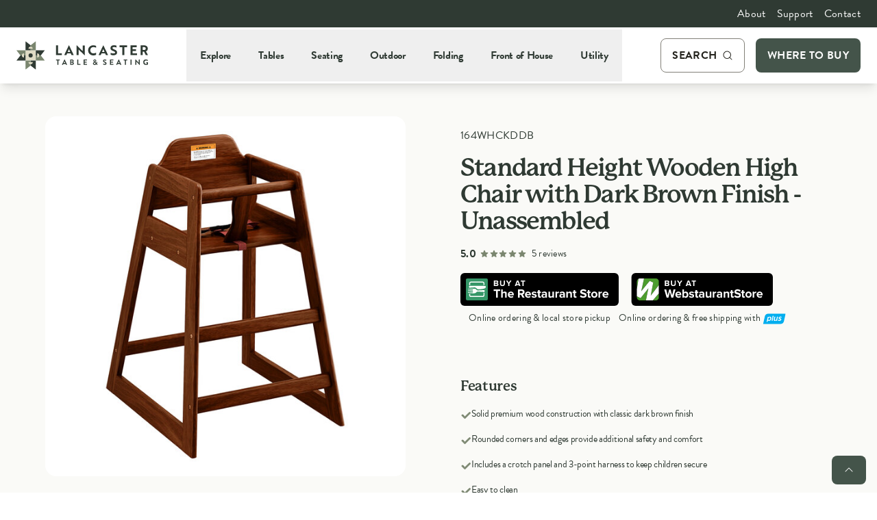

--- FILE ---
content_type: text/html; charset=utf-8
request_url: https://www.lancastertableandseating.com/product/164WHCKDDB/
body_size: 40827
content:

<!DOCTYPE html>
<html lang="en">
    <head>
        <!-- Google Tag Manager -->
<script>(function(w,d,s,l,i){w[l]=w[l]||[];w[l].push({'gtm.start':
new Date().getTime(),event:'gtm.js'});var f=d.getElementsByTagName(s)[0],
j=d.createElement(s),dl=l!='dataLayer'?'&l='+l:'';j.async=true;j.src=
'https://www.googletagmanager.com/gtm.js?id='+i+dl;f.parentNode.insertBefore(j,f);
})(window,document,'script','dataLayer','GTM-MFPSRQ2');</script>
<!-- End Google Tag Manager -->
        <meta charset="utf-8"><script type="text/javascript">window.NREUM||(NREUM={});NREUM.info = {"beacon":"bam.nr-data.net","errorBeacon":"bam.nr-data.net","licenseKey":"763efa3f3b","applicationID":"1069064274","transactionName":"YgMGYBQFXUZRVUVQDltJKWIlS3BAQ0JeVDRYBBZVBQthUF5SVEtOfAgAUR4=","queueTime":0,"applicationTime":156,"agent":"","atts":""}</script><script type="text/javascript">(window.NREUM||(NREUM={})).init={privacy:{cookies_enabled:true},ajax:{deny_list:["bam.nr-data.net"]},feature_flags:["soft_nav"],distributed_tracing:{enabled:true}};(window.NREUM||(NREUM={})).loader_config={agentID:"1134579898",accountID:"1806281",trustKey:"1806281",xpid:"VQ4HV1RbCRABVFdbBwcDVFMF",licenseKey:"763efa3f3b",applicationID:"1069064274",browserID:"1134579898"};;/*! For license information please see nr-loader-spa-1.308.0.min.js.LICENSE.txt */
(()=>{var e,t,r={384:(e,t,r)=>{"use strict";r.d(t,{NT:()=>a,US:()=>u,Zm:()=>o,bQ:()=>d,dV:()=>c,pV:()=>l});var n=r(6154),i=r(1863),s=r(1910);const a={beacon:"bam.nr-data.net",errorBeacon:"bam.nr-data.net"};function o(){return n.gm.NREUM||(n.gm.NREUM={}),void 0===n.gm.newrelic&&(n.gm.newrelic=n.gm.NREUM),n.gm.NREUM}function c(){let e=o();return e.o||(e.o={ST:n.gm.setTimeout,SI:n.gm.setImmediate||n.gm.setInterval,CT:n.gm.clearTimeout,XHR:n.gm.XMLHttpRequest,REQ:n.gm.Request,EV:n.gm.Event,PR:n.gm.Promise,MO:n.gm.MutationObserver,FETCH:n.gm.fetch,WS:n.gm.WebSocket},(0,s.i)(...Object.values(e.o))),e}function d(e,t){let r=o();r.initializedAgents??={},t.initializedAt={ms:(0,i.t)(),date:new Date},r.initializedAgents[e]=t}function u(e,t){o()[e]=t}function l(){return function(){let e=o();const t=e.info||{};e.info={beacon:a.beacon,errorBeacon:a.errorBeacon,...t}}(),function(){let e=o();const t=e.init||{};e.init={...t}}(),c(),function(){let e=o();const t=e.loader_config||{};e.loader_config={...t}}(),o()}},782:(e,t,r)=>{"use strict";r.d(t,{T:()=>n});const n=r(860).K7.pageViewTiming},860:(e,t,r)=>{"use strict";r.d(t,{$J:()=>u,K7:()=>c,P3:()=>d,XX:()=>i,Yy:()=>o,df:()=>s,qY:()=>n,v4:()=>a});const n="events",i="jserrors",s="browser/blobs",a="rum",o="browser/logs",c={ajax:"ajax",genericEvents:"generic_events",jserrors:i,logging:"logging",metrics:"metrics",pageAction:"page_action",pageViewEvent:"page_view_event",pageViewTiming:"page_view_timing",sessionReplay:"session_replay",sessionTrace:"session_trace",softNav:"soft_navigations",spa:"spa"},d={[c.pageViewEvent]:1,[c.pageViewTiming]:2,[c.metrics]:3,[c.jserrors]:4,[c.spa]:5,[c.ajax]:6,[c.sessionTrace]:7,[c.softNav]:8,[c.sessionReplay]:9,[c.logging]:10,[c.genericEvents]:11},u={[c.pageViewEvent]:a,[c.pageViewTiming]:n,[c.ajax]:n,[c.spa]:n,[c.softNav]:n,[c.metrics]:i,[c.jserrors]:i,[c.sessionTrace]:s,[c.sessionReplay]:s,[c.logging]:o,[c.genericEvents]:"ins"}},944:(e,t,r)=>{"use strict";r.d(t,{R:()=>i});var n=r(3241);function i(e,t){"function"==typeof console.debug&&(console.debug("New Relic Warning: https://github.com/newrelic/newrelic-browser-agent/blob/main/docs/warning-codes.md#".concat(e),t),(0,n.W)({agentIdentifier:null,drained:null,type:"data",name:"warn",feature:"warn",data:{code:e,secondary:t}}))}},993:(e,t,r)=>{"use strict";r.d(t,{A$:()=>s,ET:()=>a,TZ:()=>o,p_:()=>i});var n=r(860);const i={ERROR:"ERROR",WARN:"WARN",INFO:"INFO",DEBUG:"DEBUG",TRACE:"TRACE"},s={OFF:0,ERROR:1,WARN:2,INFO:3,DEBUG:4,TRACE:5},a="log",o=n.K7.logging},1541:(e,t,r)=>{"use strict";r.d(t,{U:()=>i,f:()=>n});const n={MFE:"MFE",BA:"BA"};function i(e,t){if(2!==t?.harvestEndpointVersion)return{};const r=t.agentRef.runtime.appMetadata.agents[0].entityGuid;return e?{"source.id":e.id,"source.name":e.name,"source.type":e.type,"parent.id":e.parent?.id||r,"parent.type":e.parent?.type||n.BA}:{"entity.guid":r,appId:t.agentRef.info.applicationID}}},1687:(e,t,r)=>{"use strict";r.d(t,{Ak:()=>d,Ze:()=>h,x3:()=>u});var n=r(3241),i=r(7836),s=r(3606),a=r(860),o=r(2646);const c={};function d(e,t){const r={staged:!1,priority:a.P3[t]||0};l(e),c[e].get(t)||c[e].set(t,r)}function u(e,t){e&&c[e]&&(c[e].get(t)&&c[e].delete(t),p(e,t,!1),c[e].size&&f(e))}function l(e){if(!e)throw new Error("agentIdentifier required");c[e]||(c[e]=new Map)}function h(e="",t="feature",r=!1){if(l(e),!e||!c[e].get(t)||r)return p(e,t);c[e].get(t).staged=!0,f(e)}function f(e){const t=Array.from(c[e]);t.every(([e,t])=>t.staged)&&(t.sort((e,t)=>e[1].priority-t[1].priority),t.forEach(([t])=>{c[e].delete(t),p(e,t)}))}function p(e,t,r=!0){const a=e?i.ee.get(e):i.ee,c=s.i.handlers;if(!a.aborted&&a.backlog&&c){if((0,n.W)({agentIdentifier:e,type:"lifecycle",name:"drain",feature:t}),r){const e=a.backlog[t],r=c[t];if(r){for(let t=0;e&&t<e.length;++t)g(e[t],r);Object.entries(r).forEach(([e,t])=>{Object.values(t||{}).forEach(t=>{t[0]?.on&&t[0]?.context()instanceof o.y&&t[0].on(e,t[1])})})}}a.isolatedBacklog||delete c[t],a.backlog[t]=null,a.emit("drain-"+t,[])}}function g(e,t){var r=e[1];Object.values(t[r]||{}).forEach(t=>{var r=e[0];if(t[0]===r){var n=t[1],i=e[3],s=e[2];n.apply(i,s)}})}},1738:(e,t,r)=>{"use strict";r.d(t,{U:()=>f,Y:()=>h});var n=r(3241),i=r(9908),s=r(1863),a=r(944),o=r(5701),c=r(3969),d=r(8362),u=r(860),l=r(4261);function h(e,t,r,s){const h=s||r;!h||h[e]&&h[e]!==d.d.prototype[e]||(h[e]=function(){(0,i.p)(c.xV,["API/"+e+"/called"],void 0,u.K7.metrics,r.ee),(0,n.W)({agentIdentifier:r.agentIdentifier,drained:!!o.B?.[r.agentIdentifier],type:"data",name:"api",feature:l.Pl+e,data:{}});try{return t.apply(this,arguments)}catch(e){(0,a.R)(23,e)}})}function f(e,t,r,n,a){const o=e.info;null===r?delete o.jsAttributes[t]:o.jsAttributes[t]=r,(a||null===r)&&(0,i.p)(l.Pl+n,[(0,s.t)(),t,r],void 0,"session",e.ee)}},1741:(e,t,r)=>{"use strict";r.d(t,{W:()=>s});var n=r(944),i=r(4261);class s{#e(e,...t){if(this[e]!==s.prototype[e])return this[e](...t);(0,n.R)(35,e)}addPageAction(e,t){return this.#e(i.hG,e,t)}register(e){return this.#e(i.eY,e)}recordCustomEvent(e,t){return this.#e(i.fF,e,t)}setPageViewName(e,t){return this.#e(i.Fw,e,t)}setCustomAttribute(e,t,r){return this.#e(i.cD,e,t,r)}noticeError(e,t){return this.#e(i.o5,e,t)}setUserId(e,t=!1){return this.#e(i.Dl,e,t)}setApplicationVersion(e){return this.#e(i.nb,e)}setErrorHandler(e){return this.#e(i.bt,e)}addRelease(e,t){return this.#e(i.k6,e,t)}log(e,t){return this.#e(i.$9,e,t)}start(){return this.#e(i.d3)}finished(e){return this.#e(i.BL,e)}recordReplay(){return this.#e(i.CH)}pauseReplay(){return this.#e(i.Tb)}addToTrace(e){return this.#e(i.U2,e)}setCurrentRouteName(e){return this.#e(i.PA,e)}interaction(e){return this.#e(i.dT,e)}wrapLogger(e,t,r){return this.#e(i.Wb,e,t,r)}measure(e,t){return this.#e(i.V1,e,t)}consent(e){return this.#e(i.Pv,e)}}},1863:(e,t,r)=>{"use strict";function n(){return Math.floor(performance.now())}r.d(t,{t:()=>n})},1910:(e,t,r)=>{"use strict";r.d(t,{i:()=>s});var n=r(944);const i=new Map;function s(...e){return e.every(e=>{if(i.has(e))return i.get(e);const t="function"==typeof e?e.toString():"",r=t.includes("[native code]"),s=t.includes("nrWrapper");return r||s||(0,n.R)(64,e?.name||t),i.set(e,r),r})}},2555:(e,t,r)=>{"use strict";r.d(t,{D:()=>o,f:()=>a});var n=r(384),i=r(8122);const s={beacon:n.NT.beacon,errorBeacon:n.NT.errorBeacon,licenseKey:void 0,applicationID:void 0,sa:void 0,queueTime:void 0,applicationTime:void 0,ttGuid:void 0,user:void 0,account:void 0,product:void 0,extra:void 0,jsAttributes:{},userAttributes:void 0,atts:void 0,transactionName:void 0,tNamePlain:void 0};function a(e){try{return!!e.licenseKey&&!!e.errorBeacon&&!!e.applicationID}catch(e){return!1}}const o=e=>(0,i.a)(e,s)},2614:(e,t,r)=>{"use strict";r.d(t,{BB:()=>a,H3:()=>n,g:()=>d,iL:()=>c,tS:()=>o,uh:()=>i,wk:()=>s});const n="NRBA",i="SESSION",s=144e5,a=18e5,o={STARTED:"session-started",PAUSE:"session-pause",RESET:"session-reset",RESUME:"session-resume",UPDATE:"session-update"},c={SAME_TAB:"same-tab",CROSS_TAB:"cross-tab"},d={OFF:0,FULL:1,ERROR:2}},2646:(e,t,r)=>{"use strict";r.d(t,{y:()=>n});class n{constructor(e){this.contextId=e}}},2843:(e,t,r)=>{"use strict";r.d(t,{G:()=>s,u:()=>i});var n=r(3878);function i(e,t=!1,r,i){(0,n.DD)("visibilitychange",function(){if(t)return void("hidden"===document.visibilityState&&e());e(document.visibilityState)},r,i)}function s(e,t,r){(0,n.sp)("pagehide",e,t,r)}},3241:(e,t,r)=>{"use strict";r.d(t,{W:()=>s});var n=r(6154);const i="newrelic";function s(e={}){try{n.gm.dispatchEvent(new CustomEvent(i,{detail:e}))}catch(e){}}},3304:(e,t,r)=>{"use strict";r.d(t,{A:()=>s});var n=r(7836);const i=()=>{const e=new WeakSet;return(t,r)=>{if("object"==typeof r&&null!==r){if(e.has(r))return;e.add(r)}return r}};function s(e){try{return JSON.stringify(e,i())??""}catch(e){try{n.ee.emit("internal-error",[e])}catch(e){}return""}}},3333:(e,t,r)=>{"use strict";r.d(t,{$v:()=>u,TZ:()=>n,Xh:()=>c,Zp:()=>i,kd:()=>d,mq:()=>o,nf:()=>a,qN:()=>s});const n=r(860).K7.genericEvents,i=["auxclick","click","copy","keydown","paste","scrollend"],s=["focus","blur"],a=4,o=1e3,c=2e3,d=["PageAction","UserAction","BrowserPerformance"],u={RESOURCES:"experimental.resources",REGISTER:"register"}},3434:(e,t,r)=>{"use strict";r.d(t,{Jt:()=>s,YM:()=>d});var n=r(7836),i=r(5607);const s="nr@original:".concat(i.W),a=50;var o=Object.prototype.hasOwnProperty,c=!1;function d(e,t){return e||(e=n.ee),r.inPlace=function(e,t,n,i,s){n||(n="");const a="-"===n.charAt(0);for(let o=0;o<t.length;o++){const c=t[o],d=e[c];l(d)||(e[c]=r(d,a?c+n:n,i,c,s))}},r.flag=s,r;function r(t,r,n,c,d){return l(t)?t:(r||(r=""),nrWrapper[s]=t,function(e,t,r){if(Object.defineProperty&&Object.keys)try{return Object.keys(e).forEach(function(r){Object.defineProperty(t,r,{get:function(){return e[r]},set:function(t){return e[r]=t,t}})}),t}catch(e){u([e],r)}for(var n in e)o.call(e,n)&&(t[n]=e[n])}(t,nrWrapper,e),nrWrapper);function nrWrapper(){var s,o,l,h;let f;try{o=this,s=[...arguments],l="function"==typeof n?n(s,o):n||{}}catch(t){u([t,"",[s,o,c],l],e)}i(r+"start",[s,o,c],l,d);const p=performance.now();let g;try{return h=t.apply(o,s),g=performance.now(),h}catch(e){throw g=performance.now(),i(r+"err",[s,o,e],l,d),f=e,f}finally{const e=g-p,t={start:p,end:g,duration:e,isLongTask:e>=a,methodName:c,thrownError:f};t.isLongTask&&i("long-task",[t,o],l,d),i(r+"end",[s,o,h],l,d)}}}function i(r,n,i,s){if(!c||t){var a=c;c=!0;try{e.emit(r,n,i,t,s)}catch(t){u([t,r,n,i],e)}c=a}}}function u(e,t){t||(t=n.ee);try{t.emit("internal-error",e)}catch(e){}}function l(e){return!(e&&"function"==typeof e&&e.apply&&!e[s])}},3606:(e,t,r)=>{"use strict";r.d(t,{i:()=>s});var n=r(9908);s.on=a;var i=s.handlers={};function s(e,t,r,s){a(s||n.d,i,e,t,r)}function a(e,t,r,i,s){s||(s="feature"),e||(e=n.d);var a=t[s]=t[s]||{};(a[r]=a[r]||[]).push([e,i])}},3738:(e,t,r)=>{"use strict";r.d(t,{He:()=>i,Kp:()=>o,Lc:()=>d,Rz:()=>u,TZ:()=>n,bD:()=>s,d3:()=>a,jx:()=>l,sl:()=>h,uP:()=>c});const n=r(860).K7.sessionTrace,i="bstResource",s="resource",a="-start",o="-end",c="fn"+a,d="fn"+o,u="pushState",l=1e3,h=3e4},3785:(e,t,r)=>{"use strict";r.d(t,{R:()=>c,b:()=>d});var n=r(9908),i=r(1863),s=r(860),a=r(3969),o=r(993);function c(e,t,r={},c=o.p_.INFO,d=!0,u,l=(0,i.t)()){(0,n.p)(a.xV,["API/logging/".concat(c.toLowerCase(),"/called")],void 0,s.K7.metrics,e),(0,n.p)(o.ET,[l,t,r,c,d,u],void 0,s.K7.logging,e)}function d(e){return"string"==typeof e&&Object.values(o.p_).some(t=>t===e.toUpperCase().trim())}},3878:(e,t,r)=>{"use strict";function n(e,t){return{capture:e,passive:!1,signal:t}}function i(e,t,r=!1,i){window.addEventListener(e,t,n(r,i))}function s(e,t,r=!1,i){document.addEventListener(e,t,n(r,i))}r.d(t,{DD:()=>s,jT:()=>n,sp:()=>i})},3962:(e,t,r)=>{"use strict";r.d(t,{AM:()=>a,O2:()=>l,OV:()=>s,Qu:()=>h,TZ:()=>c,ih:()=>f,pP:()=>o,t1:()=>u,tC:()=>i,wD:()=>d});var n=r(860);const i=["click","keydown","submit"],s="popstate",a="api",o="initialPageLoad",c=n.K7.softNav,d=5e3,u=500,l={INITIAL_PAGE_LOAD:"",ROUTE_CHANGE:1,UNSPECIFIED:2},h={INTERACTION:1,AJAX:2,CUSTOM_END:3,CUSTOM_TRACER:4},f={IP:"in progress",PF:"pending finish",FIN:"finished",CAN:"cancelled"}},3969:(e,t,r)=>{"use strict";r.d(t,{TZ:()=>n,XG:()=>o,rs:()=>i,xV:()=>a,z_:()=>s});const n=r(860).K7.metrics,i="sm",s="cm",a="storeSupportabilityMetrics",o="storeEventMetrics"},4234:(e,t,r)=>{"use strict";r.d(t,{W:()=>s});var n=r(7836),i=r(1687);class s{constructor(e,t){this.agentIdentifier=e,this.ee=n.ee.get(e),this.featureName=t,this.blocked=!1}deregisterDrain(){(0,i.x3)(this.agentIdentifier,this.featureName)}}},4261:(e,t,r)=>{"use strict";r.d(t,{$9:()=>u,BL:()=>c,CH:()=>p,Dl:()=>R,Fw:()=>w,PA:()=>v,Pl:()=>n,Pv:()=>A,Tb:()=>h,U2:()=>a,V1:()=>E,Wb:()=>T,bt:()=>y,cD:()=>b,d3:()=>x,dT:()=>d,eY:()=>g,fF:()=>f,hG:()=>s,hw:()=>i,k6:()=>o,nb:()=>m,o5:()=>l});const n="api-",i=n+"ixn-",s="addPageAction",a="addToTrace",o="addRelease",c="finished",d="interaction",u="log",l="noticeError",h="pauseReplay",f="recordCustomEvent",p="recordReplay",g="register",m="setApplicationVersion",v="setCurrentRouteName",b="setCustomAttribute",y="setErrorHandler",w="setPageViewName",R="setUserId",x="start",T="wrapLogger",E="measure",A="consent"},5205:(e,t,r)=>{"use strict";r.d(t,{j:()=>S});var n=r(384),i=r(1741);var s=r(2555),a=r(3333);const o=e=>{if(!e||"string"!=typeof e)return!1;try{document.createDocumentFragment().querySelector(e)}catch{return!1}return!0};var c=r(2614),d=r(944),u=r(8122);const l="[data-nr-mask]",h=e=>(0,u.a)(e,(()=>{const e={feature_flags:[],experimental:{allow_registered_children:!1,resources:!1},mask_selector:"*",block_selector:"[data-nr-block]",mask_input_options:{color:!1,date:!1,"datetime-local":!1,email:!1,month:!1,number:!1,range:!1,search:!1,tel:!1,text:!1,time:!1,url:!1,week:!1,textarea:!1,select:!1,password:!0}};return{ajax:{deny_list:void 0,block_internal:!0,enabled:!0,autoStart:!0},api:{get allow_registered_children(){return e.feature_flags.includes(a.$v.REGISTER)||e.experimental.allow_registered_children},set allow_registered_children(t){e.experimental.allow_registered_children=t},duplicate_registered_data:!1},browser_consent_mode:{enabled:!1},distributed_tracing:{enabled:void 0,exclude_newrelic_header:void 0,cors_use_newrelic_header:void 0,cors_use_tracecontext_headers:void 0,allowed_origins:void 0},get feature_flags(){return e.feature_flags},set feature_flags(t){e.feature_flags=t},generic_events:{enabled:!0,autoStart:!0},harvest:{interval:30},jserrors:{enabled:!0,autoStart:!0},logging:{enabled:!0,autoStart:!0},metrics:{enabled:!0,autoStart:!0},obfuscate:void 0,page_action:{enabled:!0},page_view_event:{enabled:!0,autoStart:!0},page_view_timing:{enabled:!0,autoStart:!0},performance:{capture_marks:!1,capture_measures:!1,capture_detail:!0,resources:{get enabled(){return e.feature_flags.includes(a.$v.RESOURCES)||e.experimental.resources},set enabled(t){e.experimental.resources=t},asset_types:[],first_party_domains:[],ignore_newrelic:!0}},privacy:{cookies_enabled:!0},proxy:{assets:void 0,beacon:void 0},session:{expiresMs:c.wk,inactiveMs:c.BB},session_replay:{autoStart:!0,enabled:!1,preload:!1,sampling_rate:10,error_sampling_rate:100,collect_fonts:!1,inline_images:!1,fix_stylesheets:!0,mask_all_inputs:!0,get mask_text_selector(){return e.mask_selector},set mask_text_selector(t){o(t)?e.mask_selector="".concat(t,",").concat(l):""===t||null===t?e.mask_selector=l:(0,d.R)(5,t)},get block_class(){return"nr-block"},get ignore_class(){return"nr-ignore"},get mask_text_class(){return"nr-mask"},get block_selector(){return e.block_selector},set block_selector(t){o(t)?e.block_selector+=",".concat(t):""!==t&&(0,d.R)(6,t)},get mask_input_options(){return e.mask_input_options},set mask_input_options(t){t&&"object"==typeof t?e.mask_input_options={...t,password:!0}:(0,d.R)(7,t)}},session_trace:{enabled:!0,autoStart:!0},soft_navigations:{enabled:!0,autoStart:!0},spa:{enabled:!0,autoStart:!0},ssl:void 0,user_actions:{enabled:!0,elementAttributes:["id","className","tagName","type"]}}})());var f=r(6154),p=r(9324);let g=0;const m={buildEnv:p.F3,distMethod:p.Xs,version:p.xv,originTime:f.WN},v={consented:!1},b={appMetadata:{},get consented(){return this.session?.state?.consent||v.consented},set consented(e){v.consented=e},customTransaction:void 0,denyList:void 0,disabled:!1,harvester:void 0,isolatedBacklog:!1,isRecording:!1,loaderType:void 0,maxBytes:3e4,obfuscator:void 0,onerror:void 0,ptid:void 0,releaseIds:{},session:void 0,timeKeeper:void 0,registeredEntities:[],jsAttributesMetadata:{bytes:0},get harvestCount(){return++g}},y=e=>{const t=(0,u.a)(e,b),r=Object.keys(m).reduce((e,t)=>(e[t]={value:m[t],writable:!1,configurable:!0,enumerable:!0},e),{});return Object.defineProperties(t,r)};var w=r(5701);const R=e=>{const t=e.startsWith("http");e+="/",r.p=t?e:"https://"+e};var x=r(7836),T=r(3241);const E={accountID:void 0,trustKey:void 0,agentID:void 0,licenseKey:void 0,applicationID:void 0,xpid:void 0},A=e=>(0,u.a)(e,E),_=new Set;function S(e,t={},r,a){let{init:o,info:c,loader_config:d,runtime:u={},exposed:l=!0}=t;if(!c){const e=(0,n.pV)();o=e.init,c=e.info,d=e.loader_config}e.init=h(o||{}),e.loader_config=A(d||{}),c.jsAttributes??={},f.bv&&(c.jsAttributes.isWorker=!0),e.info=(0,s.D)(c);const p=e.init,g=[c.beacon,c.errorBeacon];_.has(e.agentIdentifier)||(p.proxy.assets&&(R(p.proxy.assets),g.push(p.proxy.assets)),p.proxy.beacon&&g.push(p.proxy.beacon),e.beacons=[...g],function(e){const t=(0,n.pV)();Object.getOwnPropertyNames(i.W.prototype).forEach(r=>{const n=i.W.prototype[r];if("function"!=typeof n||"constructor"===n)return;let s=t[r];e[r]&&!1!==e.exposed&&"micro-agent"!==e.runtime?.loaderType&&(t[r]=(...t)=>{const n=e[r](...t);return s?s(...t):n})})}(e),(0,n.US)("activatedFeatures",w.B)),u.denyList=[...p.ajax.deny_list||[],...p.ajax.block_internal?g:[]],u.ptid=e.agentIdentifier,u.loaderType=r,e.runtime=y(u),_.has(e.agentIdentifier)||(e.ee=x.ee.get(e.agentIdentifier),e.exposed=l,(0,T.W)({agentIdentifier:e.agentIdentifier,drained:!!w.B?.[e.agentIdentifier],type:"lifecycle",name:"initialize",feature:void 0,data:e.config})),_.add(e.agentIdentifier)}},5270:(e,t,r)=>{"use strict";r.d(t,{Aw:()=>a,SR:()=>s,rF:()=>o});var n=r(384),i=r(7767);function s(e){return!!(0,n.dV)().o.MO&&(0,i.V)(e)&&!0===e?.session_trace.enabled}function a(e){return!0===e?.session_replay.preload&&s(e)}function o(e,t){try{if("string"==typeof t?.type){if("password"===t.type.toLowerCase())return"*".repeat(e?.length||0);if(void 0!==t?.dataset?.nrUnmask||t?.classList?.contains("nr-unmask"))return e}}catch(e){}return"string"==typeof e?e.replace(/[\S]/g,"*"):"*".repeat(e?.length||0)}},5289:(e,t,r)=>{"use strict";r.d(t,{GG:()=>a,Qr:()=>c,sB:()=>o});var n=r(3878),i=r(6389);function s(){return"undefined"==typeof document||"complete"===document.readyState}function a(e,t){if(s())return e();const r=(0,i.J)(e),a=setInterval(()=>{s()&&(clearInterval(a),r())},500);(0,n.sp)("load",r,t)}function o(e){if(s())return e();(0,n.DD)("DOMContentLoaded",e)}function c(e){if(s())return e();(0,n.sp)("popstate",e)}},5607:(e,t,r)=>{"use strict";r.d(t,{W:()=>n});const n=(0,r(9566).bz)()},5701:(e,t,r)=>{"use strict";r.d(t,{B:()=>s,t:()=>a});var n=r(3241);const i=new Set,s={};function a(e,t){const r=t.agentIdentifier;s[r]??={},e&&"object"==typeof e&&(i.has(r)||(t.ee.emit("rumresp",[e]),s[r]=e,i.add(r),(0,n.W)({agentIdentifier:r,loaded:!0,drained:!0,type:"lifecycle",name:"load",feature:void 0,data:e})))}},6154:(e,t,r)=>{"use strict";r.d(t,{OF:()=>d,RI:()=>i,WN:()=>h,bv:()=>s,eN:()=>f,gm:()=>a,lR:()=>l,m:()=>c,mw:()=>o,sb:()=>u});var n=r(1863);const i="undefined"!=typeof window&&!!window.document,s="undefined"!=typeof WorkerGlobalScope&&("undefined"!=typeof self&&self instanceof WorkerGlobalScope&&self.navigator instanceof WorkerNavigator||"undefined"!=typeof globalThis&&globalThis instanceof WorkerGlobalScope&&globalThis.navigator instanceof WorkerNavigator),a=i?window:"undefined"!=typeof WorkerGlobalScope&&("undefined"!=typeof self&&self instanceof WorkerGlobalScope&&self||"undefined"!=typeof globalThis&&globalThis instanceof WorkerGlobalScope&&globalThis),o=Boolean("hidden"===a?.document?.visibilityState),c=""+a?.location,d=/iPad|iPhone|iPod/.test(a.navigator?.userAgent),u=d&&"undefined"==typeof SharedWorker,l=(()=>{const e=a.navigator?.userAgent?.match(/Firefox[/\s](\d+\.\d+)/);return Array.isArray(e)&&e.length>=2?+e[1]:0})(),h=Date.now()-(0,n.t)(),f=()=>"undefined"!=typeof PerformanceNavigationTiming&&a?.performance?.getEntriesByType("navigation")?.[0]?.responseStart},6344:(e,t,r)=>{"use strict";r.d(t,{BB:()=>u,Qb:()=>l,TZ:()=>i,Ug:()=>a,Vh:()=>s,_s:()=>o,bc:()=>d,yP:()=>c});var n=r(2614);const i=r(860).K7.sessionReplay,s="errorDuringReplay",a=.12,o={DomContentLoaded:0,Load:1,FullSnapshot:2,IncrementalSnapshot:3,Meta:4,Custom:5},c={[n.g.ERROR]:15e3,[n.g.FULL]:3e5,[n.g.OFF]:0},d={RESET:{message:"Session was reset",sm:"Reset"},IMPORT:{message:"Recorder failed to import",sm:"Import"},TOO_MANY:{message:"429: Too Many Requests",sm:"Too-Many"},TOO_BIG:{message:"Payload was too large",sm:"Too-Big"},CROSS_TAB:{message:"Session Entity was set to OFF on another tab",sm:"Cross-Tab"},ENTITLEMENTS:{message:"Session Replay is not allowed and will not be started",sm:"Entitlement"}},u=5e3,l={API:"api",RESUME:"resume",SWITCH_TO_FULL:"switchToFull",INITIALIZE:"initialize",PRELOAD:"preload"}},6389:(e,t,r)=>{"use strict";function n(e,t=500,r={}){const n=r?.leading||!1;let i;return(...r)=>{n&&void 0===i&&(e.apply(this,r),i=setTimeout(()=>{i=clearTimeout(i)},t)),n||(clearTimeout(i),i=setTimeout(()=>{e.apply(this,r)},t))}}function i(e){let t=!1;return(...r)=>{t||(t=!0,e.apply(this,r))}}r.d(t,{J:()=>i,s:()=>n})},6630:(e,t,r)=>{"use strict";r.d(t,{T:()=>n});const n=r(860).K7.pageViewEvent},6774:(e,t,r)=>{"use strict";r.d(t,{T:()=>n});const n=r(860).K7.jserrors},7295:(e,t,r)=>{"use strict";r.d(t,{Xv:()=>a,gX:()=>i,iW:()=>s});var n=[];function i(e){if(!e||s(e))return!1;if(0===n.length)return!0;if("*"===n[0].hostname)return!1;for(var t=0;t<n.length;t++){var r=n[t];if(r.hostname.test(e.hostname)&&r.pathname.test(e.pathname))return!1}return!0}function s(e){return void 0===e.hostname}function a(e){if(n=[],e&&e.length)for(var t=0;t<e.length;t++){let r=e[t];if(!r)continue;if("*"===r)return void(n=[{hostname:"*"}]);0===r.indexOf("http://")?r=r.substring(7):0===r.indexOf("https://")&&(r=r.substring(8));const i=r.indexOf("/");let s,a;i>0?(s=r.substring(0,i),a=r.substring(i)):(s=r,a="*");let[c]=s.split(":");n.push({hostname:o(c),pathname:o(a,!0)})}}function o(e,t=!1){const r=e.replace(/[.+?^${}()|[\]\\]/g,e=>"\\"+e).replace(/\*/g,".*?");return new RegExp((t?"^":"")+r+"$")}},7485:(e,t,r)=>{"use strict";r.d(t,{D:()=>i});var n=r(6154);function i(e){if(0===(e||"").indexOf("data:"))return{protocol:"data"};try{const t=new URL(e,location.href),r={port:t.port,hostname:t.hostname,pathname:t.pathname,search:t.search,protocol:t.protocol.slice(0,t.protocol.indexOf(":")),sameOrigin:t.protocol===n.gm?.location?.protocol&&t.host===n.gm?.location?.host};return r.port&&""!==r.port||("http:"===t.protocol&&(r.port="80"),"https:"===t.protocol&&(r.port="443")),r.pathname&&""!==r.pathname?r.pathname.startsWith("/")||(r.pathname="/".concat(r.pathname)):r.pathname="/",r}catch(e){return{}}}},7699:(e,t,r)=>{"use strict";r.d(t,{It:()=>s,KC:()=>o,No:()=>i,qh:()=>a});var n=r(860);const i=16e3,s=1e6,a="SESSION_ERROR",o={[n.K7.logging]:!0,[n.K7.genericEvents]:!1,[n.K7.jserrors]:!1,[n.K7.ajax]:!1}},7767:(e,t,r)=>{"use strict";r.d(t,{V:()=>i});var n=r(6154);const i=e=>n.RI&&!0===e?.privacy.cookies_enabled},7836:(e,t,r)=>{"use strict";r.d(t,{P:()=>o,ee:()=>c});var n=r(384),i=r(8990),s=r(2646),a=r(5607);const o="nr@context:".concat(a.W),c=function e(t,r){var n={},a={},u={},l=!1;try{l=16===r.length&&d.initializedAgents?.[r]?.runtime.isolatedBacklog}catch(e){}var h={on:p,addEventListener:p,removeEventListener:function(e,t){var r=n[e];if(!r)return;for(var i=0;i<r.length;i++)r[i]===t&&r.splice(i,1)},emit:function(e,r,n,i,s){!1!==s&&(s=!0);if(c.aborted&&!i)return;t&&s&&t.emit(e,r,n);var o=f(n);g(e).forEach(e=>{e.apply(o,r)});var d=v()[a[e]];d&&d.push([h,e,r,o]);return o},get:m,listeners:g,context:f,buffer:function(e,t){const r=v();if(t=t||"feature",h.aborted)return;Object.entries(e||{}).forEach(([e,n])=>{a[n]=t,t in r||(r[t]=[])})},abort:function(){h._aborted=!0,Object.keys(h.backlog).forEach(e=>{delete h.backlog[e]})},isBuffering:function(e){return!!v()[a[e]]},debugId:r,backlog:l?{}:t&&"object"==typeof t.backlog?t.backlog:{},isolatedBacklog:l};return Object.defineProperty(h,"aborted",{get:()=>{let e=h._aborted||!1;return e||(t&&(e=t.aborted),e)}}),h;function f(e){return e&&e instanceof s.y?e:e?(0,i.I)(e,o,()=>new s.y(o)):new s.y(o)}function p(e,t){n[e]=g(e).concat(t)}function g(e){return n[e]||[]}function m(t){return u[t]=u[t]||e(h,t)}function v(){return h.backlog}}(void 0,"globalEE"),d=(0,n.Zm)();d.ee||(d.ee=c)},8122:(e,t,r)=>{"use strict";r.d(t,{a:()=>i});var n=r(944);function i(e,t){try{if(!e||"object"!=typeof e)return(0,n.R)(3);if(!t||"object"!=typeof t)return(0,n.R)(4);const r=Object.create(Object.getPrototypeOf(t),Object.getOwnPropertyDescriptors(t)),s=0===Object.keys(r).length?e:r;for(let a in s)if(void 0!==e[a])try{if(null===e[a]){r[a]=null;continue}Array.isArray(e[a])&&Array.isArray(t[a])?r[a]=Array.from(new Set([...e[a],...t[a]])):"object"==typeof e[a]&&"object"==typeof t[a]?r[a]=i(e[a],t[a]):r[a]=e[a]}catch(e){r[a]||(0,n.R)(1,e)}return r}catch(e){(0,n.R)(2,e)}}},8139:(e,t,r)=>{"use strict";r.d(t,{u:()=>h});var n=r(7836),i=r(3434),s=r(8990),a=r(6154);const o={},c=a.gm.XMLHttpRequest,d="addEventListener",u="removeEventListener",l="nr@wrapped:".concat(n.P);function h(e){var t=function(e){return(e||n.ee).get("events")}(e);if(o[t.debugId]++)return t;o[t.debugId]=1;var r=(0,i.YM)(t,!0);function h(e){r.inPlace(e,[d,u],"-",p)}function p(e,t){return e[1]}return"getPrototypeOf"in Object&&(a.RI&&f(document,h),c&&f(c.prototype,h),f(a.gm,h)),t.on(d+"-start",function(e,t){var n=e[1];if(null!==n&&("function"==typeof n||"object"==typeof n)&&"newrelic"!==e[0]){var i=(0,s.I)(n,l,function(){var e={object:function(){if("function"!=typeof n.handleEvent)return;return n.handleEvent.apply(n,arguments)},function:n}[typeof n];return e?r(e,"fn-",null,e.name||"anonymous"):n});this.wrapped=e[1]=i}}),t.on(u+"-start",function(e){e[1]=this.wrapped||e[1]}),t}function f(e,t,...r){let n=e;for(;"object"==typeof n&&!Object.prototype.hasOwnProperty.call(n,d);)n=Object.getPrototypeOf(n);n&&t(n,...r)}},8362:(e,t,r)=>{"use strict";r.d(t,{d:()=>s});var n=r(9566),i=r(1741);class s extends i.W{agentIdentifier=(0,n.LA)(16)}},8374:(e,t,r)=>{r.nc=(()=>{try{return document?.currentScript?.nonce}catch(e){}return""})()},8990:(e,t,r)=>{"use strict";r.d(t,{I:()=>i});var n=Object.prototype.hasOwnProperty;function i(e,t,r){if(n.call(e,t))return e[t];var i=r();if(Object.defineProperty&&Object.keys)try{return Object.defineProperty(e,t,{value:i,writable:!0,enumerable:!1}),i}catch(e){}return e[t]=i,i}},9119:(e,t,r)=>{"use strict";r.d(t,{L:()=>s});var n=/([^?#]*)[^#]*(#[^?]*|$).*/,i=/([^?#]*)().*/;function s(e,t){return e?e.replace(t?n:i,"$1$2"):e}},9300:(e,t,r)=>{"use strict";r.d(t,{T:()=>n});const n=r(860).K7.ajax},9324:(e,t,r)=>{"use strict";r.d(t,{AJ:()=>a,F3:()=>i,Xs:()=>s,Yq:()=>o,xv:()=>n});const n="1.308.0",i="PROD",s="CDN",a="@newrelic/rrweb",o="1.0.1"},9566:(e,t,r)=>{"use strict";r.d(t,{LA:()=>o,ZF:()=>c,bz:()=>a,el:()=>d});var n=r(6154);const i="xxxxxxxx-xxxx-4xxx-yxxx-xxxxxxxxxxxx";function s(e,t){return e?15&e[t]:16*Math.random()|0}function a(){const e=n.gm?.crypto||n.gm?.msCrypto;let t,r=0;return e&&e.getRandomValues&&(t=e.getRandomValues(new Uint8Array(30))),i.split("").map(e=>"x"===e?s(t,r++).toString(16):"y"===e?(3&s()|8).toString(16):e).join("")}function o(e){const t=n.gm?.crypto||n.gm?.msCrypto;let r,i=0;t&&t.getRandomValues&&(r=t.getRandomValues(new Uint8Array(e)));const a=[];for(var o=0;o<e;o++)a.push(s(r,i++).toString(16));return a.join("")}function c(){return o(16)}function d(){return o(32)}},9908:(e,t,r)=>{"use strict";r.d(t,{d:()=>n,p:()=>i});var n=r(7836).ee.get("handle");function i(e,t,r,i,s){s?(s.buffer([e],i),s.emit(e,t,r)):(n.buffer([e],i),n.emit(e,t,r))}}},n={};function i(e){var t=n[e];if(void 0!==t)return t.exports;var s=n[e]={exports:{}};return r[e](s,s.exports,i),s.exports}i.m=r,i.d=(e,t)=>{for(var r in t)i.o(t,r)&&!i.o(e,r)&&Object.defineProperty(e,r,{enumerable:!0,get:t[r]})},i.f={},i.e=e=>Promise.all(Object.keys(i.f).reduce((t,r)=>(i.f[r](e,t),t),[])),i.u=e=>({212:"nr-spa-compressor",249:"nr-spa-recorder",478:"nr-spa"}[e]+"-1.308.0.min.js"),i.o=(e,t)=>Object.prototype.hasOwnProperty.call(e,t),e={},t="NRBA-1.308.0.PROD:",i.l=(r,n,s,a)=>{if(e[r])e[r].push(n);else{var o,c;if(void 0!==s)for(var d=document.getElementsByTagName("script"),u=0;u<d.length;u++){var l=d[u];if(l.getAttribute("src")==r||l.getAttribute("data-webpack")==t+s){o=l;break}}if(!o){c=!0;var h={478:"sha512-RSfSVnmHk59T/uIPbdSE0LPeqcEdF4/+XhfJdBuccH5rYMOEZDhFdtnh6X6nJk7hGpzHd9Ujhsy7lZEz/ORYCQ==",249:"sha512-ehJXhmntm85NSqW4MkhfQqmeKFulra3klDyY0OPDUE+sQ3GokHlPh1pmAzuNy//3j4ac6lzIbmXLvGQBMYmrkg==",212:"sha512-B9h4CR46ndKRgMBcK+j67uSR2RCnJfGefU+A7FrgR/k42ovXy5x/MAVFiSvFxuVeEk/pNLgvYGMp1cBSK/G6Fg=="};(o=document.createElement("script")).charset="utf-8",i.nc&&o.setAttribute("nonce",i.nc),o.setAttribute("data-webpack",t+s),o.src=r,0!==o.src.indexOf(window.location.origin+"/")&&(o.crossOrigin="anonymous"),h[a]&&(o.integrity=h[a])}e[r]=[n];var f=(t,n)=>{o.onerror=o.onload=null,clearTimeout(p);var i=e[r];if(delete e[r],o.parentNode&&o.parentNode.removeChild(o),i&&i.forEach(e=>e(n)),t)return t(n)},p=setTimeout(f.bind(null,void 0,{type:"timeout",target:o}),12e4);o.onerror=f.bind(null,o.onerror),o.onload=f.bind(null,o.onload),c&&document.head.appendChild(o)}},i.r=e=>{"undefined"!=typeof Symbol&&Symbol.toStringTag&&Object.defineProperty(e,Symbol.toStringTag,{value:"Module"}),Object.defineProperty(e,"__esModule",{value:!0})},i.p="https://js-agent.newrelic.com/",(()=>{var e={38:0,788:0};i.f.j=(t,r)=>{var n=i.o(e,t)?e[t]:void 0;if(0!==n)if(n)r.push(n[2]);else{var s=new Promise((r,i)=>n=e[t]=[r,i]);r.push(n[2]=s);var a=i.p+i.u(t),o=new Error;i.l(a,r=>{if(i.o(e,t)&&(0!==(n=e[t])&&(e[t]=void 0),n)){var s=r&&("load"===r.type?"missing":r.type),a=r&&r.target&&r.target.src;o.message="Loading chunk "+t+" failed: ("+s+": "+a+")",o.name="ChunkLoadError",o.type=s,o.request=a,n[1](o)}},"chunk-"+t,t)}};var t=(t,r)=>{var n,s,[a,o,c]=r,d=0;if(a.some(t=>0!==e[t])){for(n in o)i.o(o,n)&&(i.m[n]=o[n]);if(c)c(i)}for(t&&t(r);d<a.length;d++)s=a[d],i.o(e,s)&&e[s]&&e[s][0](),e[s]=0},r=self["webpackChunk:NRBA-1.308.0.PROD"]=self["webpackChunk:NRBA-1.308.0.PROD"]||[];r.forEach(t.bind(null,0)),r.push=t.bind(null,r.push.bind(r))})(),(()=>{"use strict";i(8374);var e=i(8362),t=i(860);const r=Object.values(t.K7);var n=i(5205);var s=i(9908),a=i(1863),o=i(4261),c=i(1738);var d=i(1687),u=i(4234),l=i(5289),h=i(6154),f=i(944),p=i(5270),g=i(7767),m=i(6389),v=i(7699);class b extends u.W{constructor(e,t){super(e.agentIdentifier,t),this.agentRef=e,this.abortHandler=void 0,this.featAggregate=void 0,this.loadedSuccessfully=void 0,this.onAggregateImported=new Promise(e=>{this.loadedSuccessfully=e}),this.deferred=Promise.resolve(),!1===e.init[this.featureName].autoStart?this.deferred=new Promise((t,r)=>{this.ee.on("manual-start-all",(0,m.J)(()=>{(0,d.Ak)(e.agentIdentifier,this.featureName),t()}))}):(0,d.Ak)(e.agentIdentifier,t)}importAggregator(e,t,r={}){if(this.featAggregate)return;const n=async()=>{let n;await this.deferred;try{if((0,g.V)(e.init)){const{setupAgentSession:t}=await i.e(478).then(i.bind(i,8766));n=t(e)}}catch(e){(0,f.R)(20,e),this.ee.emit("internal-error",[e]),(0,s.p)(v.qh,[e],void 0,this.featureName,this.ee)}try{if(!this.#t(this.featureName,n,e.init))return(0,d.Ze)(this.agentIdentifier,this.featureName),void this.loadedSuccessfully(!1);const{Aggregate:i}=await t();this.featAggregate=new i(e,r),e.runtime.harvester.initializedAggregates.push(this.featAggregate),this.loadedSuccessfully(!0)}catch(e){(0,f.R)(34,e),this.abortHandler?.(),(0,d.Ze)(this.agentIdentifier,this.featureName,!0),this.loadedSuccessfully(!1),this.ee&&this.ee.abort()}};h.RI?(0,l.GG)(()=>n(),!0):n()}#t(e,r,n){if(this.blocked)return!1;switch(e){case t.K7.sessionReplay:return(0,p.SR)(n)&&!!r;case t.K7.sessionTrace:return!!r;default:return!0}}}var y=i(6630),w=i(2614),R=i(3241);class x extends b{static featureName=y.T;constructor(e){var t;super(e,y.T),this.setupInspectionEvents(e.agentIdentifier),t=e,(0,c.Y)(o.Fw,function(e,r){"string"==typeof e&&("/"!==e.charAt(0)&&(e="/"+e),t.runtime.customTransaction=(r||"http://custom.transaction")+e,(0,s.p)(o.Pl+o.Fw,[(0,a.t)()],void 0,void 0,t.ee))},t),this.importAggregator(e,()=>i.e(478).then(i.bind(i,2467)))}setupInspectionEvents(e){const t=(t,r)=>{t&&(0,R.W)({agentIdentifier:e,timeStamp:t.timeStamp,loaded:"complete"===t.target.readyState,type:"window",name:r,data:t.target.location+""})};(0,l.sB)(e=>{t(e,"DOMContentLoaded")}),(0,l.GG)(e=>{t(e,"load")}),(0,l.Qr)(e=>{t(e,"navigate")}),this.ee.on(w.tS.UPDATE,(t,r)=>{(0,R.W)({agentIdentifier:e,type:"lifecycle",name:"session",data:r})})}}var T=i(384);class E extends e.d{constructor(e){var t;(super(),h.gm)?(this.features={},(0,T.bQ)(this.agentIdentifier,this),this.desiredFeatures=new Set(e.features||[]),this.desiredFeatures.add(x),(0,n.j)(this,e,e.loaderType||"agent"),t=this,(0,c.Y)(o.cD,function(e,r,n=!1){if("string"==typeof e){if(["string","number","boolean"].includes(typeof r)||null===r)return(0,c.U)(t,e,r,o.cD,n);(0,f.R)(40,typeof r)}else(0,f.R)(39,typeof e)},t),function(e){(0,c.Y)(o.Dl,function(t,r=!1){if("string"!=typeof t&&null!==t)return void(0,f.R)(41,typeof t);const n=e.info.jsAttributes["enduser.id"];r&&null!=n&&n!==t?(0,s.p)(o.Pl+"setUserIdAndResetSession",[t],void 0,"session",e.ee):(0,c.U)(e,"enduser.id",t,o.Dl,!0)},e)}(this),function(e){(0,c.Y)(o.nb,function(t){if("string"==typeof t||null===t)return(0,c.U)(e,"application.version",t,o.nb,!1);(0,f.R)(42,typeof t)},e)}(this),function(e){(0,c.Y)(o.d3,function(){e.ee.emit("manual-start-all")},e)}(this),function(e){(0,c.Y)(o.Pv,function(t=!0){if("boolean"==typeof t){if((0,s.p)(o.Pl+o.Pv,[t],void 0,"session",e.ee),e.runtime.consented=t,t){const t=e.features.page_view_event;t.onAggregateImported.then(e=>{const r=t.featAggregate;e&&!r.sentRum&&r.sendRum()})}}else(0,f.R)(65,typeof t)},e)}(this),this.run()):(0,f.R)(21)}get config(){return{info:this.info,init:this.init,loader_config:this.loader_config,runtime:this.runtime}}get api(){return this}run(){try{const e=function(e){const t={};return r.forEach(r=>{t[r]=!!e[r]?.enabled}),t}(this.init),n=[...this.desiredFeatures];n.sort((e,r)=>t.P3[e.featureName]-t.P3[r.featureName]),n.forEach(r=>{if(!e[r.featureName]&&r.featureName!==t.K7.pageViewEvent)return;if(r.featureName===t.K7.spa)return void(0,f.R)(67);const n=function(e){switch(e){case t.K7.ajax:return[t.K7.jserrors];case t.K7.sessionTrace:return[t.K7.ajax,t.K7.pageViewEvent];case t.K7.sessionReplay:return[t.K7.sessionTrace];case t.K7.pageViewTiming:return[t.K7.pageViewEvent];default:return[]}}(r.featureName).filter(e=>!(e in this.features));n.length>0&&(0,f.R)(36,{targetFeature:r.featureName,missingDependencies:n}),this.features[r.featureName]=new r(this)})}catch(e){(0,f.R)(22,e);for(const e in this.features)this.features[e].abortHandler?.();const t=(0,T.Zm)();delete t.initializedAgents[this.agentIdentifier]?.features,delete this.sharedAggregator;return t.ee.get(this.agentIdentifier).abort(),!1}}}var A=i(2843),_=i(782);class S extends b{static featureName=_.T;constructor(e){super(e,_.T),h.RI&&((0,A.u)(()=>(0,s.p)("docHidden",[(0,a.t)()],void 0,_.T,this.ee),!0),(0,A.G)(()=>(0,s.p)("winPagehide",[(0,a.t)()],void 0,_.T,this.ee)),this.importAggregator(e,()=>i.e(478).then(i.bind(i,9917))))}}var O=i(3969);class I extends b{static featureName=O.TZ;constructor(e){super(e,O.TZ),h.RI&&document.addEventListener("securitypolicyviolation",e=>{(0,s.p)(O.xV,["Generic/CSPViolation/Detected"],void 0,this.featureName,this.ee)}),this.importAggregator(e,()=>i.e(478).then(i.bind(i,6555)))}}var N=i(6774),P=i(3878),k=i(3304);class D{constructor(e,t,r,n,i){this.name="UncaughtError",this.message="string"==typeof e?e:(0,k.A)(e),this.sourceURL=t,this.line=r,this.column=n,this.__newrelic=i}}function C(e){return M(e)?e:new D(void 0!==e?.message?e.message:e,e?.filename||e?.sourceURL,e?.lineno||e?.line,e?.colno||e?.col,e?.__newrelic,e?.cause)}function j(e){const t="Unhandled Promise Rejection: ";if(!e?.reason)return;if(M(e.reason)){try{e.reason.message.startsWith(t)||(e.reason.message=t+e.reason.message)}catch(e){}return C(e.reason)}const r=C(e.reason);return(r.message||"").startsWith(t)||(r.message=t+r.message),r}function L(e){if(e.error instanceof SyntaxError&&!/:\d+$/.test(e.error.stack?.trim())){const t=new D(e.message,e.filename,e.lineno,e.colno,e.error.__newrelic,e.cause);return t.name=SyntaxError.name,t}return M(e.error)?e.error:C(e)}function M(e){return e instanceof Error&&!!e.stack}function H(e,r,n,i,o=(0,a.t)()){"string"==typeof e&&(e=new Error(e)),(0,s.p)("err",[e,o,!1,r,n.runtime.isRecording,void 0,i],void 0,t.K7.jserrors,n.ee),(0,s.p)("uaErr",[],void 0,t.K7.genericEvents,n.ee)}var B=i(1541),K=i(993),W=i(3785);function U(e,{customAttributes:t={},level:r=K.p_.INFO}={},n,i,s=(0,a.t)()){(0,W.R)(n.ee,e,t,r,!1,i,s)}function F(e,r,n,i,c=(0,a.t)()){(0,s.p)(o.Pl+o.hG,[c,e,r,i],void 0,t.K7.genericEvents,n.ee)}function V(e,r,n,i,c=(0,a.t)()){const{start:d,end:u,customAttributes:l}=r||{},h={customAttributes:l||{}};if("object"!=typeof h.customAttributes||"string"!=typeof e||0===e.length)return void(0,f.R)(57);const p=(e,t)=>null==e?t:"number"==typeof e?e:e instanceof PerformanceMark?e.startTime:Number.NaN;if(h.start=p(d,0),h.end=p(u,c),Number.isNaN(h.start)||Number.isNaN(h.end))(0,f.R)(57);else{if(h.duration=h.end-h.start,!(h.duration<0))return(0,s.p)(o.Pl+o.V1,[h,e,i],void 0,t.K7.genericEvents,n.ee),h;(0,f.R)(58)}}function G(e,r={},n,i,c=(0,a.t)()){(0,s.p)(o.Pl+o.fF,[c,e,r,i],void 0,t.K7.genericEvents,n.ee)}function z(e){(0,c.Y)(o.eY,function(t){return Y(e,t)},e)}function Y(e,r,n){(0,f.R)(54,"newrelic.register"),r||={},r.type=B.f.MFE,r.licenseKey||=e.info.licenseKey,r.blocked=!1,r.parent=n||{},Array.isArray(r.tags)||(r.tags=[]);const i={};r.tags.forEach(e=>{"name"!==e&&"id"!==e&&(i["source.".concat(e)]=!0)}),r.isolated??=!0;let o=()=>{};const c=e.runtime.registeredEntities;if(!r.isolated){const e=c.find(({metadata:{target:{id:e}}})=>e===r.id&&!r.isolated);if(e)return e}const d=e=>{r.blocked=!0,o=e};function u(e){return"string"==typeof e&&!!e.trim()&&e.trim().length<501||"number"==typeof e}e.init.api.allow_registered_children||d((0,m.J)(()=>(0,f.R)(55))),u(r.id)&&u(r.name)||d((0,m.J)(()=>(0,f.R)(48,r)));const l={addPageAction:(t,n={})=>g(F,[t,{...i,...n},e],r),deregister:()=>{d((0,m.J)(()=>(0,f.R)(68)))},log:(t,n={})=>g(U,[t,{...n,customAttributes:{...i,...n.customAttributes||{}}},e],r),measure:(t,n={})=>g(V,[t,{...n,customAttributes:{...i,...n.customAttributes||{}}},e],r),noticeError:(t,n={})=>g(H,[t,{...i,...n},e],r),register:(t={})=>g(Y,[e,t],l.metadata.target),recordCustomEvent:(t,n={})=>g(G,[t,{...i,...n},e],r),setApplicationVersion:e=>p("application.version",e),setCustomAttribute:(e,t)=>p(e,t),setUserId:e=>p("enduser.id",e),metadata:{customAttributes:i,target:r}},h=()=>(r.blocked&&o(),r.blocked);h()||c.push(l);const p=(e,t)=>{h()||(i[e]=t)},g=(r,n,i)=>{if(h())return;const o=(0,a.t)();(0,s.p)(O.xV,["API/register/".concat(r.name,"/called")],void 0,t.K7.metrics,e.ee);try{if(e.init.api.duplicate_registered_data&&"register"!==r.name){let e=n;if(n[1]instanceof Object){const t={"child.id":i.id,"child.type":i.type};e="customAttributes"in n[1]?[n[0],{...n[1],customAttributes:{...n[1].customAttributes,...t}},...n.slice(2)]:[n[0],{...n[1],...t},...n.slice(2)]}r(...e,void 0,o)}return r(...n,i,o)}catch(e){(0,f.R)(50,e)}};return l}class Z extends b{static featureName=N.T;constructor(e){var t;super(e,N.T),t=e,(0,c.Y)(o.o5,(e,r)=>H(e,r,t),t),function(e){(0,c.Y)(o.bt,function(t){e.runtime.onerror=t},e)}(e),function(e){let t=0;(0,c.Y)(o.k6,function(e,r){++t>10||(this.runtime.releaseIds[e.slice(-200)]=(""+r).slice(-200))},e)}(e),z(e);try{this.removeOnAbort=new AbortController}catch(e){}this.ee.on("internal-error",(t,r)=>{this.abortHandler&&(0,s.p)("ierr",[C(t),(0,a.t)(),!0,{},e.runtime.isRecording,r],void 0,this.featureName,this.ee)}),h.gm.addEventListener("unhandledrejection",t=>{this.abortHandler&&(0,s.p)("err",[j(t),(0,a.t)(),!1,{unhandledPromiseRejection:1},e.runtime.isRecording],void 0,this.featureName,this.ee)},(0,P.jT)(!1,this.removeOnAbort?.signal)),h.gm.addEventListener("error",t=>{this.abortHandler&&(0,s.p)("err",[L(t),(0,a.t)(),!1,{},e.runtime.isRecording],void 0,this.featureName,this.ee)},(0,P.jT)(!1,this.removeOnAbort?.signal)),this.abortHandler=this.#r,this.importAggregator(e,()=>i.e(478).then(i.bind(i,2176)))}#r(){this.removeOnAbort?.abort(),this.abortHandler=void 0}}var q=i(8990);let X=1;function J(e){const t=typeof e;return!e||"object"!==t&&"function"!==t?-1:e===h.gm?0:(0,q.I)(e,"nr@id",function(){return X++})}function Q(e){if("string"==typeof e&&e.length)return e.length;if("object"==typeof e){if("undefined"!=typeof ArrayBuffer&&e instanceof ArrayBuffer&&e.byteLength)return e.byteLength;if("undefined"!=typeof Blob&&e instanceof Blob&&e.size)return e.size;if(!("undefined"!=typeof FormData&&e instanceof FormData))try{return(0,k.A)(e).length}catch(e){return}}}var ee=i(8139),te=i(7836),re=i(3434);const ne={},ie=["open","send"];function se(e){var t=e||te.ee;const r=function(e){return(e||te.ee).get("xhr")}(t);if(void 0===h.gm.XMLHttpRequest)return r;if(ne[r.debugId]++)return r;ne[r.debugId]=1,(0,ee.u)(t);var n=(0,re.YM)(r),i=h.gm.XMLHttpRequest,s=h.gm.MutationObserver,a=h.gm.Promise,o=h.gm.setInterval,c="readystatechange",d=["onload","onerror","onabort","onloadstart","onloadend","onprogress","ontimeout"],u=[],l=h.gm.XMLHttpRequest=function(e){const t=new i(e),s=r.context(t);try{r.emit("new-xhr",[t],s),t.addEventListener(c,(a=s,function(){var e=this;e.readyState>3&&!a.resolved&&(a.resolved=!0,r.emit("xhr-resolved",[],e)),n.inPlace(e,d,"fn-",y)}),(0,P.jT)(!1))}catch(e){(0,f.R)(15,e);try{r.emit("internal-error",[e])}catch(e){}}var a;return t};function p(e,t){n.inPlace(t,["onreadystatechange"],"fn-",y)}if(function(e,t){for(var r in e)t[r]=e[r]}(i,l),l.prototype=i.prototype,n.inPlace(l.prototype,ie,"-xhr-",y),r.on("send-xhr-start",function(e,t){p(e,t),function(e){u.push(e),s&&(g?g.then(b):o?o(b):(m=-m,v.data=m))}(t)}),r.on("open-xhr-start",p),s){var g=a&&a.resolve();if(!o&&!a){var m=1,v=document.createTextNode(m);new s(b).observe(v,{characterData:!0})}}else t.on("fn-end",function(e){e[0]&&e[0].type===c||b()});function b(){for(var e=0;e<u.length;e++)p(0,u[e]);u.length&&(u=[])}function y(e,t){return t}return r}var ae="fetch-",oe=ae+"body-",ce=["arrayBuffer","blob","json","text","formData"],de=h.gm.Request,ue=h.gm.Response,le="prototype";const he={};function fe(e){const t=function(e){return(e||te.ee).get("fetch")}(e);if(!(de&&ue&&h.gm.fetch))return t;if(he[t.debugId]++)return t;function r(e,r,n){var i=e[r];"function"==typeof i&&(e[r]=function(){var e,r=[...arguments],s={};t.emit(n+"before-start",[r],s),s[te.P]&&s[te.P].dt&&(e=s[te.P].dt);var a=i.apply(this,r);return t.emit(n+"start",[r,e],a),a.then(function(e){return t.emit(n+"end",[null,e],a),e},function(e){throw t.emit(n+"end",[e],a),e})})}return he[t.debugId]=1,ce.forEach(e=>{r(de[le],e,oe),r(ue[le],e,oe)}),r(h.gm,"fetch",ae),t.on(ae+"end",function(e,r){var n=this;if(r){var i=r.headers.get("content-length");null!==i&&(n.rxSize=i),t.emit(ae+"done",[null,r],n)}else t.emit(ae+"done",[e],n)}),t}var pe=i(7485),ge=i(9566);class me{constructor(e){this.agentRef=e}generateTracePayload(e){const t=this.agentRef.loader_config;if(!this.shouldGenerateTrace(e)||!t)return null;var r=(t.accountID||"").toString()||null,n=(t.agentID||"").toString()||null,i=(t.trustKey||"").toString()||null;if(!r||!n)return null;var s=(0,ge.ZF)(),a=(0,ge.el)(),o=Date.now(),c={spanId:s,traceId:a,timestamp:o};return(e.sameOrigin||this.isAllowedOrigin(e)&&this.useTraceContextHeadersForCors())&&(c.traceContextParentHeader=this.generateTraceContextParentHeader(s,a),c.traceContextStateHeader=this.generateTraceContextStateHeader(s,o,r,n,i)),(e.sameOrigin&&!this.excludeNewrelicHeader()||!e.sameOrigin&&this.isAllowedOrigin(e)&&this.useNewrelicHeaderForCors())&&(c.newrelicHeader=this.generateTraceHeader(s,a,o,r,n,i)),c}generateTraceContextParentHeader(e,t){return"00-"+t+"-"+e+"-01"}generateTraceContextStateHeader(e,t,r,n,i){return i+"@nr=0-1-"+r+"-"+n+"-"+e+"----"+t}generateTraceHeader(e,t,r,n,i,s){if(!("function"==typeof h.gm?.btoa))return null;var a={v:[0,1],d:{ty:"Browser",ac:n,ap:i,id:e,tr:t,ti:r}};return s&&n!==s&&(a.d.tk=s),btoa((0,k.A)(a))}shouldGenerateTrace(e){return this.agentRef.init?.distributed_tracing?.enabled&&this.isAllowedOrigin(e)}isAllowedOrigin(e){var t=!1;const r=this.agentRef.init?.distributed_tracing;if(e.sameOrigin)t=!0;else if(r?.allowed_origins instanceof Array)for(var n=0;n<r.allowed_origins.length;n++){var i=(0,pe.D)(r.allowed_origins[n]);if(e.hostname===i.hostname&&e.protocol===i.protocol&&e.port===i.port){t=!0;break}}return t}excludeNewrelicHeader(){var e=this.agentRef.init?.distributed_tracing;return!!e&&!!e.exclude_newrelic_header}useNewrelicHeaderForCors(){var e=this.agentRef.init?.distributed_tracing;return!!e&&!1!==e.cors_use_newrelic_header}useTraceContextHeadersForCors(){var e=this.agentRef.init?.distributed_tracing;return!!e&&!!e.cors_use_tracecontext_headers}}var ve=i(9300),be=i(7295);function ye(e){return"string"==typeof e?e:e instanceof(0,T.dV)().o.REQ?e.url:h.gm?.URL&&e instanceof URL?e.href:void 0}var we=["load","error","abort","timeout"],Re=we.length,xe=(0,T.dV)().o.REQ,Te=(0,T.dV)().o.XHR;const Ee="X-NewRelic-App-Data";class Ae extends b{static featureName=ve.T;constructor(e){super(e,ve.T),this.dt=new me(e),this.handler=(e,t,r,n)=>(0,s.p)(e,t,r,n,this.ee);try{const e={xmlhttprequest:"xhr",fetch:"fetch",beacon:"beacon"};h.gm?.performance?.getEntriesByType("resource").forEach(r=>{if(r.initiatorType in e&&0!==r.responseStatus){const n={status:r.responseStatus},i={rxSize:r.transferSize,duration:Math.floor(r.duration),cbTime:0};_e(n,r.name),this.handler("xhr",[n,i,r.startTime,r.responseEnd,e[r.initiatorType]],void 0,t.K7.ajax)}})}catch(e){}fe(this.ee),se(this.ee),function(e,r,n,i){function o(e){var t=this;t.totalCbs=0,t.called=0,t.cbTime=0,t.end=T,t.ended=!1,t.xhrGuids={},t.lastSize=null,t.loadCaptureCalled=!1,t.params=this.params||{},t.metrics=this.metrics||{},t.latestLongtaskEnd=0,e.addEventListener("load",function(r){E(t,e)},(0,P.jT)(!1)),h.lR||e.addEventListener("progress",function(e){t.lastSize=e.loaded},(0,P.jT)(!1))}function c(e){this.params={method:e[0]},_e(this,e[1]),this.metrics={}}function d(t,r){e.loader_config.xpid&&this.sameOrigin&&r.setRequestHeader("X-NewRelic-ID",e.loader_config.xpid);var n=i.generateTracePayload(this.parsedOrigin);if(n){var s=!1;n.newrelicHeader&&(r.setRequestHeader("newrelic",n.newrelicHeader),s=!0),n.traceContextParentHeader&&(r.setRequestHeader("traceparent",n.traceContextParentHeader),n.traceContextStateHeader&&r.setRequestHeader("tracestate",n.traceContextStateHeader),s=!0),s&&(this.dt=n)}}function u(e,t){var n=this.metrics,i=e[0],s=this;if(n&&i){var o=Q(i);o&&(n.txSize=o)}this.startTime=(0,a.t)(),this.body=i,this.listener=function(e){try{"abort"!==e.type||s.loadCaptureCalled||(s.params.aborted=!0),("load"!==e.type||s.called===s.totalCbs&&(s.onloadCalled||"function"!=typeof t.onload)&&"function"==typeof s.end)&&s.end(t)}catch(e){try{r.emit("internal-error",[e])}catch(e){}}};for(var c=0;c<Re;c++)t.addEventListener(we[c],this.listener,(0,P.jT)(!1))}function l(e,t,r){this.cbTime+=e,t?this.onloadCalled=!0:this.called+=1,this.called!==this.totalCbs||!this.onloadCalled&&"function"==typeof r.onload||"function"!=typeof this.end||this.end(r)}function f(e,t){var r=""+J(e)+!!t;this.xhrGuids&&!this.xhrGuids[r]&&(this.xhrGuids[r]=!0,this.totalCbs+=1)}function p(e,t){var r=""+J(e)+!!t;this.xhrGuids&&this.xhrGuids[r]&&(delete this.xhrGuids[r],this.totalCbs-=1)}function g(){this.endTime=(0,a.t)()}function m(e,t){t instanceof Te&&"load"===e[0]&&r.emit("xhr-load-added",[e[1],e[2]],t)}function v(e,t){t instanceof Te&&"load"===e[0]&&r.emit("xhr-load-removed",[e[1],e[2]],t)}function b(e,t,r){t instanceof Te&&("onload"===r&&(this.onload=!0),("load"===(e[0]&&e[0].type)||this.onload)&&(this.xhrCbStart=(0,a.t)()))}function y(e,t){this.xhrCbStart&&r.emit("xhr-cb-time",[(0,a.t)()-this.xhrCbStart,this.onload,t],t)}function w(e){var t,r=e[1]||{};if("string"==typeof e[0]?0===(t=e[0]).length&&h.RI&&(t=""+h.gm.location.href):e[0]&&e[0].url?t=e[0].url:h.gm?.URL&&e[0]&&e[0]instanceof URL?t=e[0].href:"function"==typeof e[0].toString&&(t=e[0].toString()),"string"==typeof t&&0!==t.length){t&&(this.parsedOrigin=(0,pe.D)(t),this.sameOrigin=this.parsedOrigin.sameOrigin);var n=i.generateTracePayload(this.parsedOrigin);if(n&&(n.newrelicHeader||n.traceContextParentHeader))if(e[0]&&e[0].headers)o(e[0].headers,n)&&(this.dt=n);else{var s={};for(var a in r)s[a]=r[a];s.headers=new Headers(r.headers||{}),o(s.headers,n)&&(this.dt=n),e.length>1?e[1]=s:e.push(s)}}function o(e,t){var r=!1;return t.newrelicHeader&&(e.set("newrelic",t.newrelicHeader),r=!0),t.traceContextParentHeader&&(e.set("traceparent",t.traceContextParentHeader),t.traceContextStateHeader&&e.set("tracestate",t.traceContextStateHeader),r=!0),r}}function R(e,t){this.params={},this.metrics={},this.startTime=(0,a.t)(),this.dt=t,e.length>=1&&(this.target=e[0]),e.length>=2&&(this.opts=e[1]);var r=this.opts||{},n=this.target;_e(this,ye(n));var i=(""+(n&&n instanceof xe&&n.method||r.method||"GET")).toUpperCase();this.params.method=i,this.body=r.body,this.txSize=Q(r.body)||0}function x(e,r){if(this.endTime=(0,a.t)(),this.params||(this.params={}),(0,be.iW)(this.params))return;let i;this.params.status=r?r.status:0,"string"==typeof this.rxSize&&this.rxSize.length>0&&(i=+this.rxSize);const s={txSize:this.txSize,rxSize:i,duration:(0,a.t)()-this.startTime};n("xhr",[this.params,s,this.startTime,this.endTime,"fetch"],this,t.K7.ajax)}function T(e){const r=this.params,i=this.metrics;if(!this.ended){this.ended=!0;for(let t=0;t<Re;t++)e.removeEventListener(we[t],this.listener,!1);r.aborted||(0,be.iW)(r)||(i.duration=(0,a.t)()-this.startTime,this.loadCaptureCalled||4!==e.readyState?null==r.status&&(r.status=0):E(this,e),i.cbTime=this.cbTime,n("xhr",[r,i,this.startTime,this.endTime,"xhr"],this,t.K7.ajax))}}function E(e,n){e.params.status=n.status;var i=function(e,t){var r=e.responseType;return"json"===r&&null!==t?t:"arraybuffer"===r||"blob"===r||"json"===r?Q(e.response):"text"===r||""===r||void 0===r?Q(e.responseText):void 0}(n,e.lastSize);if(i&&(e.metrics.rxSize=i),e.sameOrigin&&n.getAllResponseHeaders().indexOf(Ee)>=0){var a=n.getResponseHeader(Ee);a&&((0,s.p)(O.rs,["Ajax/CrossApplicationTracing/Header/Seen"],void 0,t.K7.metrics,r),e.params.cat=a.split(", ").pop())}e.loadCaptureCalled=!0}r.on("new-xhr",o),r.on("open-xhr-start",c),r.on("open-xhr-end",d),r.on("send-xhr-start",u),r.on("xhr-cb-time",l),r.on("xhr-load-added",f),r.on("xhr-load-removed",p),r.on("xhr-resolved",g),r.on("addEventListener-end",m),r.on("removeEventListener-end",v),r.on("fn-end",y),r.on("fetch-before-start",w),r.on("fetch-start",R),r.on("fn-start",b),r.on("fetch-done",x)}(e,this.ee,this.handler,this.dt),this.importAggregator(e,()=>i.e(478).then(i.bind(i,3845)))}}function _e(e,t){var r=(0,pe.D)(t),n=e.params||e;n.hostname=r.hostname,n.port=r.port,n.protocol=r.protocol,n.host=r.hostname+":"+r.port,n.pathname=r.pathname,e.parsedOrigin=r,e.sameOrigin=r.sameOrigin}const Se={},Oe=["pushState","replaceState"];function Ie(e){const t=function(e){return(e||te.ee).get("history")}(e);return!h.RI||Se[t.debugId]++||(Se[t.debugId]=1,(0,re.YM)(t).inPlace(window.history,Oe,"-")),t}var Ne=i(3738);function Pe(e){(0,c.Y)(o.BL,function(r=Date.now()){const n=r-h.WN;n<0&&(0,f.R)(62,r),(0,s.p)(O.XG,[o.BL,{time:n}],void 0,t.K7.metrics,e.ee),e.addToTrace({name:o.BL,start:r,origin:"nr"}),(0,s.p)(o.Pl+o.hG,[n,o.BL],void 0,t.K7.genericEvents,e.ee)},e)}const{He:ke,bD:De,d3:Ce,Kp:je,TZ:Le,Lc:Me,uP:He,Rz:Be}=Ne;class Ke extends b{static featureName=Le;constructor(e){var r;super(e,Le),r=e,(0,c.Y)(o.U2,function(e){if(!(e&&"object"==typeof e&&e.name&&e.start))return;const n={n:e.name,s:e.start-h.WN,e:(e.end||e.start)-h.WN,o:e.origin||"",t:"api"};n.s<0||n.e<0||n.e<n.s?(0,f.R)(61,{start:n.s,end:n.e}):(0,s.p)("bstApi",[n],void 0,t.K7.sessionTrace,r.ee)},r),Pe(e);if(!(0,g.V)(e.init))return void this.deregisterDrain();const n=this.ee;let d;Ie(n),this.eventsEE=(0,ee.u)(n),this.eventsEE.on(He,function(e,t){this.bstStart=(0,a.t)()}),this.eventsEE.on(Me,function(e,r){(0,s.p)("bst",[e[0],r,this.bstStart,(0,a.t)()],void 0,t.K7.sessionTrace,n)}),n.on(Be+Ce,function(e){this.time=(0,a.t)(),this.startPath=location.pathname+location.hash}),n.on(Be+je,function(e){(0,s.p)("bstHist",[location.pathname+location.hash,this.startPath,this.time],void 0,t.K7.sessionTrace,n)});try{d=new PerformanceObserver(e=>{const r=e.getEntries();(0,s.p)(ke,[r],void 0,t.K7.sessionTrace,n)}),d.observe({type:De,buffered:!0})}catch(e){}this.importAggregator(e,()=>i.e(478).then(i.bind(i,6974)),{resourceObserver:d})}}var We=i(6344);class Ue extends b{static featureName=We.TZ;#n;recorder;constructor(e){var r;let n;super(e,We.TZ),r=e,(0,c.Y)(o.CH,function(){(0,s.p)(o.CH,[],void 0,t.K7.sessionReplay,r.ee)},r),function(e){(0,c.Y)(o.Tb,function(){(0,s.p)(o.Tb,[],void 0,t.K7.sessionReplay,e.ee)},e)}(e);try{n=JSON.parse(localStorage.getItem("".concat(w.H3,"_").concat(w.uh)))}catch(e){}(0,p.SR)(e.init)&&this.ee.on(o.CH,()=>this.#i()),this.#s(n)&&this.importRecorder().then(e=>{e.startRecording(We.Qb.PRELOAD,n?.sessionReplayMode)}),this.importAggregator(this.agentRef,()=>i.e(478).then(i.bind(i,6167)),this),this.ee.on("err",e=>{this.blocked||this.agentRef.runtime.isRecording&&(this.errorNoticed=!0,(0,s.p)(We.Vh,[e],void 0,this.featureName,this.ee))})}#s(e){return e&&(e.sessionReplayMode===w.g.FULL||e.sessionReplayMode===w.g.ERROR)||(0,p.Aw)(this.agentRef.init)}importRecorder(){return this.recorder?Promise.resolve(this.recorder):(this.#n??=Promise.all([i.e(478),i.e(249)]).then(i.bind(i,4866)).then(({Recorder:e})=>(this.recorder=new e(this),this.recorder)).catch(e=>{throw this.ee.emit("internal-error",[e]),this.blocked=!0,e}),this.#n)}#i(){this.blocked||(this.featAggregate?this.featAggregate.mode!==w.g.FULL&&this.featAggregate.initializeRecording(w.g.FULL,!0,We.Qb.API):this.importRecorder().then(()=>{this.recorder.startRecording(We.Qb.API,w.g.FULL)}))}}var Fe=i(3962);class Ve extends b{static featureName=Fe.TZ;constructor(e){if(super(e,Fe.TZ),function(e){const r=e.ee.get("tracer");function n(){}(0,c.Y)(o.dT,function(e){return(new n).get("object"==typeof e?e:{})},e);const i=n.prototype={createTracer:function(n,i){var o={},c=this,d="function"==typeof i;return(0,s.p)(O.xV,["API/createTracer/called"],void 0,t.K7.metrics,e.ee),function(){if(r.emit((d?"":"no-")+"fn-start",[(0,a.t)(),c,d],o),d)try{return i.apply(this,arguments)}catch(e){const t="string"==typeof e?new Error(e):e;throw r.emit("fn-err",[arguments,this,t],o),t}finally{r.emit("fn-end",[(0,a.t)()],o)}}}};["actionText","setName","setAttribute","save","ignore","onEnd","getContext","end","get"].forEach(r=>{c.Y.apply(this,[r,function(){return(0,s.p)(o.hw+r,[performance.now(),...arguments],this,t.K7.softNav,e.ee),this},e,i])}),(0,c.Y)(o.PA,function(){(0,s.p)(o.hw+"routeName",[performance.now(),...arguments],void 0,t.K7.softNav,e.ee)},e)}(e),!h.RI||!(0,T.dV)().o.MO)return;const r=Ie(this.ee);try{this.removeOnAbort=new AbortController}catch(e){}Fe.tC.forEach(e=>{(0,P.sp)(e,e=>{l(e)},!0,this.removeOnAbort?.signal)});const n=()=>(0,s.p)("newURL",[(0,a.t)(),""+window.location],void 0,this.featureName,this.ee);r.on("pushState-end",n),r.on("replaceState-end",n),(0,P.sp)(Fe.OV,e=>{l(e),(0,s.p)("newURL",[e.timeStamp,""+window.location],void 0,this.featureName,this.ee)},!0,this.removeOnAbort?.signal);let d=!1;const u=new((0,T.dV)().o.MO)((e,t)=>{d||(d=!0,requestAnimationFrame(()=>{(0,s.p)("newDom",[(0,a.t)()],void 0,this.featureName,this.ee),d=!1}))}),l=(0,m.s)(e=>{"loading"!==document.readyState&&((0,s.p)("newUIEvent",[e],void 0,this.featureName,this.ee),u.observe(document.body,{attributes:!0,childList:!0,subtree:!0,characterData:!0}))},100,{leading:!0});this.abortHandler=function(){this.removeOnAbort?.abort(),u.disconnect(),this.abortHandler=void 0},this.importAggregator(e,()=>i.e(478).then(i.bind(i,4393)),{domObserver:u})}}var Ge=i(3333),ze=i(9119);const Ye={},Ze=new Set;function qe(e){return"string"==typeof e?{type:"string",size:(new TextEncoder).encode(e).length}:e instanceof ArrayBuffer?{type:"ArrayBuffer",size:e.byteLength}:e instanceof Blob?{type:"Blob",size:e.size}:e instanceof DataView?{type:"DataView",size:e.byteLength}:ArrayBuffer.isView(e)?{type:"TypedArray",size:e.byteLength}:{type:"unknown",size:0}}class Xe{constructor(e,t){this.timestamp=(0,a.t)(),this.currentUrl=(0,ze.L)(window.location.href),this.socketId=(0,ge.LA)(8),this.requestedUrl=(0,ze.L)(e),this.requestedProtocols=Array.isArray(t)?t.join(","):t||"",this.openedAt=void 0,this.protocol=void 0,this.extensions=void 0,this.binaryType=void 0,this.messageOrigin=void 0,this.messageCount=0,this.messageBytes=0,this.messageBytesMin=0,this.messageBytesMax=0,this.messageTypes=void 0,this.sendCount=0,this.sendBytes=0,this.sendBytesMin=0,this.sendBytesMax=0,this.sendTypes=void 0,this.closedAt=void 0,this.closeCode=void 0,this.closeReason="unknown",this.closeWasClean=void 0,this.connectedDuration=0,this.hasErrors=void 0}}class $e extends b{static featureName=Ge.TZ;constructor(e){super(e,Ge.TZ);const r=e.init.feature_flags.includes("websockets"),n=[e.init.page_action.enabled,e.init.performance.capture_marks,e.init.performance.capture_measures,e.init.performance.resources.enabled,e.init.user_actions.enabled,r];var d;let u,l;if(d=e,(0,c.Y)(o.hG,(e,t)=>F(e,t,d),d),function(e){(0,c.Y)(o.fF,(t,r)=>G(t,r,e),e)}(e),Pe(e),z(e),function(e){(0,c.Y)(o.V1,(t,r)=>V(t,r,e),e)}(e),r&&(l=function(e){if(!(0,T.dV)().o.WS)return e;const t=e.get("websockets");if(Ye[t.debugId]++)return t;Ye[t.debugId]=1,(0,A.G)(()=>{const e=(0,a.t)();Ze.forEach(r=>{r.nrData.closedAt=e,r.nrData.closeCode=1001,r.nrData.closeReason="Page navigating away",r.nrData.closeWasClean=!1,r.nrData.openedAt&&(r.nrData.connectedDuration=e-r.nrData.openedAt),t.emit("ws",[r.nrData],r)})});class r extends WebSocket{static name="WebSocket";static toString(){return"function WebSocket() { [native code] }"}toString(){return"[object WebSocket]"}get[Symbol.toStringTag](){return r.name}#a(e){(e.__newrelic??={}).socketId=this.nrData.socketId,this.nrData.hasErrors??=!0}constructor(...e){super(...e),this.nrData=new Xe(e[0],e[1]),this.addEventListener("open",()=>{this.nrData.openedAt=(0,a.t)(),["protocol","extensions","binaryType"].forEach(e=>{this.nrData[e]=this[e]}),Ze.add(this)}),this.addEventListener("message",e=>{const{type:t,size:r}=qe(e.data);this.nrData.messageOrigin??=(0,ze.L)(e.origin),this.nrData.messageCount++,this.nrData.messageBytes+=r,this.nrData.messageBytesMin=Math.min(this.nrData.messageBytesMin||1/0,r),this.nrData.messageBytesMax=Math.max(this.nrData.messageBytesMax,r),(this.nrData.messageTypes??"").includes(t)||(this.nrData.messageTypes=this.nrData.messageTypes?"".concat(this.nrData.messageTypes,",").concat(t):t)}),this.addEventListener("close",e=>{this.nrData.closedAt=(0,a.t)(),this.nrData.closeCode=e.code,e.reason&&(this.nrData.closeReason=e.reason),this.nrData.closeWasClean=e.wasClean,this.nrData.connectedDuration=this.nrData.closedAt-this.nrData.openedAt,Ze.delete(this),t.emit("ws",[this.nrData],this)})}addEventListener(e,t,...r){const n=this,i="function"==typeof t?function(...e){try{return t.apply(this,e)}catch(e){throw n.#a(e),e}}:t?.handleEvent?{handleEvent:function(...e){try{return t.handleEvent.apply(t,e)}catch(e){throw n.#a(e),e}}}:t;return super.addEventListener(e,i,...r)}send(e){if(this.readyState===WebSocket.OPEN){const{type:t,size:r}=qe(e);this.nrData.sendCount++,this.nrData.sendBytes+=r,this.nrData.sendBytesMin=Math.min(this.nrData.sendBytesMin||1/0,r),this.nrData.sendBytesMax=Math.max(this.nrData.sendBytesMax,r),(this.nrData.sendTypes??"").includes(t)||(this.nrData.sendTypes=this.nrData.sendTypes?"".concat(this.nrData.sendTypes,",").concat(t):t)}try{return super.send(e)}catch(e){throw this.#a(e),e}}close(...e){try{super.close(...e)}catch(e){throw this.#a(e),e}}}return h.gm.WebSocket=r,t}(this.ee)),h.RI){if(fe(this.ee),se(this.ee),u=Ie(this.ee),e.init.user_actions.enabled){function f(t){const r=(0,pe.D)(t);return e.beacons.includes(r.hostname+":"+r.port)}function p(){u.emit("navChange")}Ge.Zp.forEach(e=>(0,P.sp)(e,e=>(0,s.p)("ua",[e],void 0,this.featureName,this.ee),!0)),Ge.qN.forEach(e=>{const t=(0,m.s)(e=>{(0,s.p)("ua",[e],void 0,this.featureName,this.ee)},500,{leading:!0});(0,P.sp)(e,t)}),h.gm.addEventListener("error",()=>{(0,s.p)("uaErr",[],void 0,t.K7.genericEvents,this.ee)},(0,P.jT)(!1,this.removeOnAbort?.signal)),this.ee.on("open-xhr-start",(e,r)=>{f(e[1])||r.addEventListener("readystatechange",()=>{2===r.readyState&&(0,s.p)("uaXhr",[],void 0,t.K7.genericEvents,this.ee)})}),this.ee.on("fetch-start",e=>{e.length>=1&&!f(ye(e[0]))&&(0,s.p)("uaXhr",[],void 0,t.K7.genericEvents,this.ee)}),u.on("pushState-end",p),u.on("replaceState-end",p),window.addEventListener("hashchange",p,(0,P.jT)(!0,this.removeOnAbort?.signal)),window.addEventListener("popstate",p,(0,P.jT)(!0,this.removeOnAbort?.signal))}if(e.init.performance.resources.enabled&&h.gm.PerformanceObserver?.supportedEntryTypes.includes("resource")){new PerformanceObserver(e=>{e.getEntries().forEach(e=>{(0,s.p)("browserPerformance.resource",[e],void 0,this.featureName,this.ee)})}).observe({type:"resource",buffered:!0})}}r&&l.on("ws",e=>{(0,s.p)("ws-complete",[e],void 0,this.featureName,this.ee)});try{this.removeOnAbort=new AbortController}catch(g){}this.abortHandler=()=>{this.removeOnAbort?.abort(),this.abortHandler=void 0},n.some(e=>e)?this.importAggregator(e,()=>i.e(478).then(i.bind(i,8019))):this.deregisterDrain()}}var Je=i(2646);const Qe=new Map;function et(e,t,r,n,i=!0){if("object"!=typeof t||!t||"string"!=typeof r||!r||"function"!=typeof t[r])return(0,f.R)(29);const s=function(e){return(e||te.ee).get("logger")}(e),a=(0,re.YM)(s),o=new Je.y(te.P);o.level=n.level,o.customAttributes=n.customAttributes,o.autoCaptured=i;const c=t[r]?.[re.Jt]||t[r];return Qe.set(c,o),a.inPlace(t,[r],"wrap-logger-",()=>Qe.get(c)),s}var tt=i(1910);class rt extends b{static featureName=K.TZ;constructor(e){var t;super(e,K.TZ),t=e,(0,c.Y)(o.$9,(e,r)=>U(e,r,t),t),function(e){(0,c.Y)(o.Wb,(t,r,{customAttributes:n={},level:i=K.p_.INFO}={})=>{et(e.ee,t,r,{customAttributes:n,level:i},!1)},e)}(e),z(e);const r=this.ee;["log","error","warn","info","debug","trace"].forEach(e=>{(0,tt.i)(h.gm.console[e]),et(r,h.gm.console,e,{level:"log"===e?"info":e})}),this.ee.on("wrap-logger-end",function([e]){const{level:t,customAttributes:n,autoCaptured:i}=this;(0,W.R)(r,e,n,t,i)}),this.importAggregator(e,()=>i.e(478).then(i.bind(i,5288)))}}new E({features:[Ae,x,S,Ke,Ue,I,Z,$e,rt,Ve],loaderType:"spa"})})()})();</script>
        <meta name="viewport" content="width=device-width, initial-scale=1, minimum-scale=1">
        <link rel="stylesheet" href="/css/LTS/splide.min.css">
        <link rel="stylesheet" href="/css/LTS/build/styles.css">
        <link rel="apple-touch-icon" sizes="180x180" href="/img/LTS/build/apple-touch-icon.png">
        <link rel="icon" type="image/png" sizes="32x32" href="/img/LTS/build/favicon-32x32.png">
        <link rel="icon" type="image/png" sizes="16x16" href="/img/LTS/build/favicon-16x16.png">
            <title>Standard Height Wooden High Chair with Dark Brown Finish - Unassembled</title>
            <meta name="description" />
        
        
    <meta name="twitter:card" content="summary"/>
<meta property="og:title" content="Standard Height Wooden High Chair with Dark Brown Finish - Unassembled"/>
<meta property="og:type" content="website" />
<meta property="og:url" content="http://www.lancastertableandseating.com/product/164WHCKDDB/" />
<meta property="og:image" content="https://www.webstaurantstore.com/images/products/medium/776638/2852489.jpg" />
<meta property="og:image:alt" content="Item #164WHCKDDB" />
<meta property="og:site_name" content="Lancaster Table &amp; Seating" />


    </head>
<body class="">
    <!-- Google Tag Manager (noscript) -->
<noscript><iframe src="https://www.googletagmanager.com/ns.html?id=GTM-MFPSRQ2"
height="0" width="0" style="display:none;visibility:hidden"></iframe></noscript>
<!-- End Google Tag Manager (noscript) -->

    <header id="site-header" data-popular-products-json="{&quot;Tables&quot;:{&quot;Item1&quot;:&quot;3493072CLW30&quot;,&quot;Item2&quot;:&quot;https://www.webstaurantstore.com/uploads/Marketing_Sites/2023/10/lts-nav-1.jpg&quot;},&quot;Seating&quot;:{&quot;Item1&quot;:&quot;164CBMRNGBUW&quot;,&quot;Item2&quot;:&quot;https://www.webstaurantstore.com/uploads/Marketing_Sites/2023/10/lts-nav-2.jpg&quot;},&quot;Folding Tables &amp; Chairs&quot;:{&quot;Item1&quot;:&quot;427FCRVINWHT&quot;,&quot;Item2&quot;:&quot;https://cdnimg.webstaurantstore.com/images/products/large/604243/2272989.jpg&quot;},&quot;Trash Cans &amp; Recycling Bins&quot;:{&quot;Item1&quot;:&quot;3711153&quot;,&quot;Item2&quot;:&quot;https://www.webstaurantstore.com/uploads/Marketing_Sites/2023/10/lts-nav-6.jpg&quot;},&quot;Front of House&quot;:{&quot;Item1&quot;:&quot;164PBAR48WAL&quot;,&quot;Item2&quot;:&quot;https://www.webstaurantstore.com/uploads/Marketing_Sites/2023/10/lts-nav-5.jpg&quot;},&quot;Outdoor Furniture&quot;:{&quot;Item1&quot;:&quot;427CAFRBSBRN&quot;,&quot;Item2&quot;:&quot;https://cdnimg.webstaurantstore.com/images/products/large/633012/2396085.jpg&quot;},&quot;Storage &amp; Transport&quot;:{&quot;Item1&quot;:&quot;475DW12HRSSS&quot;,&quot;Item2&quot;:&quot;https://www.webstaurantstore.com/uploads/Marketing_Sites/2023/10/lts-nav-6.jpg&quot;},&quot;Explore&quot;:{&quot;Item1&quot;:&quot;&quot;,&quot;Item2&quot;:&quot;https://cdnimg.webstaurantstore.com/images/products/large/775944/2673468.jpg&quot;}}" data-categories-json="{&quot;Tables&quot;:{&quot;Table Tops&quot;:&quot;table-tops&quot;,&quot;Table Bases&quot;:&quot;table-bases&quot;,&quot;Table &amp; Base Sets&quot;:&quot;table-base-sets&quot;,&quot;Parts &amp; Accessories&quot;:&quot;parts-accessories&quot;,&quot;Table &amp; Chair Sets&quot;:&quot;table-chair-sets&quot;,&quot;Under Table Purse Hooks&quot;:&quot;under-table-purse-hooks&quot;},&quot;Seating&quot;:{&quot;Restaurant Chairs&quot;:&quot;restaurant-chairs&quot;,&quot;Bar Stools&quot;:&quot;bar-stools&quot;,&quot;Banquet Chairs &amp; Stackable Chairs&quot;:&quot;banquet-chairs-stackable-chairs&quot;,&quot;High Chairs&quot;:&quot;high-chairs&quot;,&quot;Chairs &amp; Barstool Parts &amp; Accessories&quot;:&quot;chairs-barstool-parts-accessories&quot;,&quot;High Chair &amp; Booster Seat Parts &amp; Accessories&quot;:&quot;high-chair-booster-seat-parts-accessories&quot;},&quot;Folding&quot;:{},&quot;Trash Cans &amp; Recycling Bins&quot;:{&quot;Decorative Trash Cans&quot;:&quot;decorative-trash-cans&quot;,&quot;Trash Can Parts &amp; Accessories&quot;:&quot;trash-can-parts-accessories&quot;},&quot;Front of House&quot;:{&quot;Tray Stands&quot;:&quot;tray-stands&quot;,&quot;Host Stands &amp; Server Stations&quot;:&quot;host-stands-server-stations&quot;,&quot;Crowd Control Stanchions &amp; Accessories&quot;:&quot;crowd-control-stanchions-accessories&quot;,&quot;Portable Bars&quot;:&quot;portable-bars&quot;},&quot;Outdoor&quot;:{&quot;Outdoor Bar Stools&quot;:&quot;outdoor-bar-stools&quot;,&quot;Outdoor Tables &amp; Sets&quot;:&quot;outdoor-tables-sets&quot;,&quot;Outdoor Restaurant Table Bases&quot;:&quot;outdoor-restaurant-table-bases&quot;,&quot;Outdoor Umbrellas &amp; Bases&quot;:&quot;outdoor-umbrellas-bases&quot;,&quot;Outdoor Lounge Chairs &amp; Accessories&quot;:&quot;outdoor-lounge-chairs-accessories&quot;,&quot;Park Furniture&quot;:&quot;park-furniture&quot;,&quot;Outdoor Restaurant Chairs&quot;:&quot;outdoor-restaurant-chairs&quot;},&quot;Storage &amp; Transport&quot;:{&quot;Table Carts &amp; Trucks Dollies&quot;:&quot;table-carts-trucks-dollies&quot;,&quot;Luggage Racks&quot;:&quot;luggage-racks&quot;,&quot;Luggage Bellman Carts&quot;:&quot;luggage-bellman-carts&quot;,&quot;Dolly Parts &amp; Accessories&quot;:&quot;dolly-parts-accessories&quot;}}"></header>

        <main id="main">
            




<nav aria-label="current page skip links" id="productNav" class="pdp-nav lg:bg-darkNeutral text-white w-full h-full">
    <div class="pdp-nav__container max-w-8xl w-full h-full mx-auto lg:px-4 xl:px-8">
        <div class="pdp-nav__row w-full h-full flex flex-col lg:flex-row items-start lg:items-center justify-between">
            <div class="pdp-nav__left relative w-full h-full flex-1 flex items-center justify-between lg:truncate lg:pr-12">
                <div class="pdp-nav__info hidden lg:block truncate">
                    <p class="text-white font-primary font-extrabold truncate">Standard Height Wooden High Chair with Dark Brown Finish - Unassembled</p>
                </div>
                <button aria-label="product page navigation" id="secondaryMobileBtn" class="pdp-nav__button absolute w-full h-full px-4 flex lg:hidden items-center justify-between">
                    <span id="secondaryMobileBtnText" class="font-bold inline-block">Features</span>
                    <svg width="15" height="8" viewBox="0 0 18 10" fill="none" xmlns="http://www.w3.org/2000/svg">
                        <path d="M16.5 1L9 8.5L1.5 1" stroke="#ffffff" stroke-width="2" stroke-linecap="round" stroke-linejoin="round" />
                    </svg>
                </button>
            </div>
            <div class="pdp-nav__right flex-shrink-0 w-full lg:w-auto h-full p-6 lg:p-0">
                <ul class="flex flex-col lg:flex-row gap-8 items-start lg:items-center justify-between w-full h-full">
                    <li class="pdp-nav__item w-auto lg:h-full flex items-center">
                        <a href="#Overview" class="pdp-nav__link">Overview</a>
                    </li>
                    <li class="pdp-nav__item w-auto lg:h-full flex items-center">
                        <a href="#Features" class="pdp-nav__link">Features</a>
                    </li>
                    <li class="pdp-nav__item w-auto lg:h-full flex items-center">
                        <a href="#Specs" class="pdp-nav__link">Specs</a>
                    </li>
                    <li class="pdp-nav__item w-auto lg:h-full flex items-center">
                        <a href="#Reviews" class="pdp-nav__link">Reviews</a>
                    </li>
                    <li class="pdp-nav__item w-auto lg:h-full flex items-center">
                        <a href="#FAQs" class="pdp-nav__link">FAQs</a>
                    </li>
                    <li class="pdp-nav__item w-auto lg:h-full flex items-center">
                        <a href="#Support" class="pdp-nav__link">Support</a>
                    </li>
                </ul>
            </div>
        </div>
    </div>
</nav>

<div class="w-full bg-light100">
    <div id="Overview" class="relative pdp-section pdp-section__top xs:pt-4 lg:pt-12 pb-8 lg:pb-16">
        <div class="product-information flex justify-between items-stretch lg:items-start flex-col lg:flex-row">
            <p id="buyLinks" data-trs="https://www.therestaurantstore.com/items/776638" data-oos="False" data-wss="https://www.webstaurantstore.com/high-chair-dark-brown-unasbl-rubber-wood-premium/164WHCKDDB.html" hidden></p>

            <section id="pdpGallerySlider" aria-label="image gallery" class="splide product-information__left product-photos w-full lg:w-1/2 lg:pr-12 lg:pl-4 pb-8">
                <div class="splide__track w-full">
                    <ul class="splide__list w-full">
                        <li id="pdpGallerySlider-slide01" class="splide__slide product-photos__figure active">
                            <img class="xs:rounded-2xl w-full" src="https://www.webstaurantstore.com/images/products/large/776638/2852489.jpg" alt="Media 1 of 8" title="Media 1 of 8" />
                        </li>
                        
    <div id="/ar-kit/thumbnail/model_69433/211982.jpg" class="product-photos__figure product-photos__model relative">
        <model-viewer auto-rotate
                      camera-controls
                      src="https://www.webstaurantstore.com/ar-kit/model_69433/211982.glb"
                      ios-src="https://www.webstaurantstore.com/ar-kit/6/9/model_69433/211983.usdz"
                      class="absolute model-viewer"
                      shadow-intensity=1
                      shadow-softness=0.9
                      reveal="auto"
                      exposure=0.85
                      title="3D Model">
        </model-viewer>
    </div>

    <script type="module" integrity="sha384-fMefVbsN2lykSJezN7/yULTcgQGgJYCOFEJHDZMrdkDq4G8yiubHrmlDJXFUx6m8" crossorigin="anonymous" src="https://ajax.googleapis.com/ajax/libs/model-viewer/3.1.1/model-viewer.min.js"></script>

                            <li id="pdpGallerySlider-slide02" class="splide__slide product-photos__figure">
                                <img class="xs:rounded-2xl w-full" src="https://www.webstaurantstore.com/images/products/large/776638/2852490.jpg" alt="Media 3 of 8" title="Media 3 of 8" />
                            </li>
                            <li id="pdpGallerySlider-slide03" class="splide__slide product-photos__figure">
                                <img class="xs:rounded-2xl w-full" src="https://www.webstaurantstore.com/images/products/large/776638/2852491.jpg" alt="Media 4 of 8" title="Media 4 of 8" />
                            </li>
                            <li id="pdpGallerySlider-slide04" class="splide__slide product-photos__figure">
                                <img class="xs:rounded-2xl w-full" src="https://www.webstaurantstore.com/images/products/large/776638/2680923.jpg" alt="Media 5 of 8" title="Media 5 of 8" />
                            </li>
                            <li id="pdpGallerySlider-slide05" class="splide__slide product-photos__figure">
                                <img class="xs:rounded-2xl w-full" src="https://www.webstaurantstore.com/images/products/large/776638/2855159.jpg" alt="Media 6 of 8" title="Media 6 of 8" />
                            </li>
                            <li id="pdpGallerySlider-slide06" class="splide__slide product-photos__figure">
                                <img class="xs:rounded-2xl w-full" src="https://www.webstaurantstore.com/images/products/large/776638/2853758.jpg" alt="Media 7 of 8" title="Media 7 of 8" />
                            </li>
                            <li id="pdpGallerySlider-slide07" class="splide__slide product-photos__figure xs:rounded-2xl bg-black lg:bg-none ">
                                <video controls
                                       class="product-photos__video lg:rounded-2xl"
                                       src="https://www.webstaurantstore.com/videos/lts_highchair_strapreplacement_mobile.mp4"
                                       alt="Replacing a seat belt on your Lancaster Table and Seating high chair is easy. Here&#x2019;s how you do it! "
                                       title="Replacing a seat belt on your Lancaster Table and Seating high chair is easy. Here&#x2019;s how you do it! "
                                       poster="https://www.webstaurantstore.com/images/videos/extra_large/eaedits_highchair_strap_replacement_4k.mp4.00_01_42_07.still001.jpg"
                                >
                                        <track kind="subtitles"
                                               label="English Transcript"
                                               src="[data-uri]"
                                               srclang="en"
                                               default />
                                        <track kind="descriptions"
                                               label="English Description"
                                               src="[data-uri]"
                                               srclang="en"
                                               default />
                                </video>
                            </li>
                    </ul>
                </div>

                <div class="splide__arrows">
                    <button class="splide__arrow splide__arrow--prev">
                        <svg class="" focusable="false" role="img" aria-hidden="true" xmlns="http://www.w3.org/2000/svg" width="20" height="21" fill="none"><path fill="#fff" fill-rule="evenodd" d="M2.5 10.907c0-.345.28-.625.625-.625h13.75a.625.625 0 1 1 0 1.25H3.125a.625.625 0 0 1-.625-.625Z" clip-rule="evenodd" /><path fill="#fff" fill-rule="evenodd" d="M9.192 4.84a.625.625 0 0 1 0 .884l-5.183 5.183 5.183 5.183a.625.625 0 0 1-.884.884L2.683 11.35a.625.625 0 0 1 0-.884L8.308 4.84a.625.625 0 0 1 .884 0Z" clip-rule="evenodd" /></svg>
                    </button>
                    <button class="splide__arrow splide__arrow--next">
                        <svg class="" focusable="false" role="img" aria-hidden="true" xmlns="http://www.w3.org/2000/svg" width="20" height="21" fill="none"><path fill="#fff" fill-rule="evenodd" d="M2.5 10.907c0-.345.28-.625.625-.625h13.75a.625.625 0 1 1 0 1.25H3.125a.625.625 0 0 1-.625-.625Z" clip-rule="evenodd" /><path fill="#fff" fill-rule="evenodd" d="M10.808 4.84a.625.625 0 0 1 .884 0l5.625 5.625a.625.625 0 0 1 0 .884l-5.625 5.625a.625.625 0 0 1-.884-.884l5.183-5.183-5.183-5.183a.625.625 0 0 1 0-.884Z" clip-rule="evenodd" /></svg>
                    </button>
                </div>

                <ul role="group" aria-label="image gallery controls" class="product-photos__thumbs hidden lg:grid grid-cols-5 auto-rows-auto gap-4 mt-4 w-full flex-shrink-0">
                    <li class="w-full">
                        <button class="product-photos__item active"
                                aria-label="display image, thumbnail 1"
                                data-tab="pdpGallerySlider-slide01"
                                aria-pressed="false">
                            <img class="product-photos__img" src="https://www.webstaurantstore.com/images/products/thumbnails/776638/2852489.jpg" alt="Media 1 of 8" title="Media 1 of 8" />
                        </button>
                    </li>
                    
    <li class="w-full product-photos__model_thumbnail">
        <button aria-label="display image, thumbnail" data-tab="/ar-kit/thumbnail/model_69433/211982.jpg" class="product-photos__item">
            <img class="product-photos__img" src="https://cdnimg.webstaurantstore.com/uploads/design/2018/9/ar-thumbnail.png" alt="3D Model Thumbnail" title="3D Model">
        </button>
    </li>

                        <li class="w-full">
                            <button class="product-photos__item"
                                    aria-label="display image, thumbnail 3"
                                    data-tab="pdpGallerySlider-slide02"
                                    aria-pressed="false">
                                <img class="product-photos__img" src="https://www.webstaurantstore.com/images/products/thumbnails/776638/2852490.jpg" alt="Media 3 of 8" title="Media 3 of 8" />
                            </button>
                        </li>
                        <li class="w-full">
                            <button class="product-photos__item"
                                    aria-label="display image, thumbnail 4"
                                    data-tab="pdpGallerySlider-slide03"
                                    aria-pressed="false">
                                <img class="product-photos__img" src="https://www.webstaurantstore.com/images/products/thumbnails/776638/2852491.jpg" alt="Media 4 of 8" title="Media 4 of 8" />
                            </button>
                        </li>
                        <li class="w-full">
                            <button class="product-photos__item"
                                    aria-label="display image, thumbnail 5"
                                    data-tab="pdpGallerySlider-slide04"
                                    aria-pressed="false">
                                <img class="product-photos__img" src="https://www.webstaurantstore.com/images/products/thumbnails/776638/2680923.jpg" alt="Media 5 of 8" title="Media 5 of 8" />
                            </button>
                        </li>
                        <li class="w-full">
                            <button class="product-photos__item"
                                    aria-label="display image, thumbnail 6"
                                    data-tab="pdpGallerySlider-slide05"
                                    aria-pressed="false">
                                <img class="product-photos__img" src="https://www.webstaurantstore.com/images/products/thumbnails/776638/2855159.jpg" alt="Media 6 of 8" title="Media 6 of 8" />
                            </button>
                        </li>
                        <li class="w-full">
                            <button class="product-photos__item"
                                    aria-label="display image, thumbnail 7"
                                    data-tab="pdpGallerySlider-slide06"
                                    aria-pressed="false">
                                <img class="product-photos__img" src="https://www.webstaurantstore.com/images/products/thumbnails/776638/2853758.jpg" alt="Media 7 of 8" title="Media 7 of 8" />
                            </button>
                        </li>
                        <li class="w-full">
                            <button class="product-photos__item flex items-center justify-center bg-black bg-opacity-25 h-full"
                                    aria-label="display video, thumbnail 8"
                                    data-tab="pdpGallerySlider-slide07"
                                    aria-pressed="false">
                                <img class="product-photos__play-btn self-center absolute" src="https://www.webstaurantstore.com/uploads/Marketing_Sites/2023/7/lts-play-icon.svg" aria-hidden="true" alt=" " />
                                <img class="product-photos__img product-photos__img--video self-center" src="https://www.webstaurantstore.com/images/videos/thumbnails/eaedits_highchair_strap_replacement_4k.mp4.00_01_42_07.still001.jpg" alt="Replacing a seat belt on your Lancaster Table and Seating high chair is easy. Here&#x2019;s how you do it! " title="Replacing a seat belt on your Lancaster Table and Seating high chair is easy. Here&#x2019;s how you do it! " />
                            </button>
                        </li>
                </ul>
            </section>

            <section aria-labelledby="productName" class="product-information__right px-4 lg:w-1/2 xl:pl-8 flex-shrink-0">
                <div class="lg:max-w-xl">
                    <div class="product-information__leadin">
                        <ul class="tag-list font-secondary flex flex-row flex-wrap items-center gap-1 pb-4">
                            <!-- <li class="tag-list__item border border-blue-900 text-blue-900 bg-blue-100">Indoor</li>
                            <li class="tag-list__item border border-orange-900 text-orange-900 bg-orange-100">Outdoor</li>
                            <li class="tag-list__item border border-green-900 text-green-900 bg-green-100">Seasonal</li>
                            <li class="tag-list__item border border-purple-900 text-purple-900 bg-purple-100">Trending</li> -->
                        </ul>

                        <p class="pb-4">164WHCKDDB</p>
                        <h1 id="productName" class="font-primary font-bold text-2xl md:text-4xl tracking-tight md:tracking-tighter leading-140 md:leading-110 pb-4">Standard Height Wooden High Chair with Dark Brown Finish - Unassembled</h1>

                            <div class="product-reviews flex flex-row items-center justify-start pb-4">
                                <p class="font-secondary text-light700 text-sm xl:text-base font-semibold">5.0<span class="sr-only"> out of 5 star rating</span></p>
                                <ul class="product-rating__list rating px-2 whitespace-nowrap">
                                            <li class="product-rating__item inline-block -ml-0.5" aria-hidden="true">
                                                <img class="product-rating__star" src="https://www.webstaurantstore.com/uploads/Marketing_Sites/2023/5/lts-star-icon.svg" alt=" ">
                                            </li>
                                            <li class="product-rating__item inline-block -ml-0.5" aria-hidden="true">
                                                <img class="product-rating__star" src="https://www.webstaurantstore.com/uploads/Marketing_Sites/2023/5/lts-star-icon.svg" alt=" ">
                                            </li>
                                            <li class="product-rating__item inline-block -ml-0.5" aria-hidden="true">
                                                <img class="product-rating__star" src="https://www.webstaurantstore.com/uploads/Marketing_Sites/2023/5/lts-star-icon.svg" alt=" ">
                                            </li>
                                            <li class="product-rating__item inline-block -ml-0.5" aria-hidden="true">
                                                <img class="product-rating__star" src="https://www.webstaurantstore.com/uploads/Marketing_Sites/2023/5/lts-star-icon.svg" alt=" ">
                                            </li>
                                            <li class="product-rating__item inline-block -ml-0.5" aria-hidden="true">
                                                <img class="product-rating__star" src="https://www.webstaurantstore.com/uploads/Marketing_Sites/2023/5/lts-star-icon.svg" alt=" ">
                                            </li>
                                </ul>
                                <a href="#Reviews" class="font-secondary text-light700 text-xs xl:text-sm inline-block whitespace-nowrap hover:underline">5 reviews</a>
                            </div>

                        <div class="product-buying flex flex-wrap gap-4 justify-start items-start w-full h-full">
                                <a id="wtb_trs" class="btn-wtb-outline relative" href="https://www.therestaurantstore.com/items/776638" target="_blank" rel="noopener">
                                    <img alt="buy at the restaurant store" title="Buy at The Restaurant Store" class="btn-outline" src="https://www.webstaurantstore.com/uploads/Marketing_Sites/2022/10/buy-trs-outline.svg" />
                                    <img alt="buy at the restaurant store" title="Buy at The Restaurant Store" class="btn-fill" src="https://www.webstaurantstore.com/uploads/Marketing_Sites/2022/10/buy-trs.svg" />
                                    <p class="font-secondary text-sm text-light700 h-10 pt-2 text-center">
                                        Online ordering & local store pickup
                                    </p>
                                </a>
                                <a id="wtb_wss" class="btn-wtb-outline relative" href="https://www.webstaurantstore.com/high-chair-dark-brown-unasbl-rubber-wood-premium/164WHCKDDB.html" target="_blank" rel="noopener">
                                    <img alt="buy at webstaurantstore" title="Buy at WebstaurantStore.com" class="btn-outline" src="https://www.webstaurantstore.com/uploads/Marketing_Sites/2022/10/buy-webstaurant-outline.svg" />
                                    <img alt="buy at webstaurantstore" title="Buy at WebstaurantStore.com" class="btn-fill" src="https://www.webstaurantstore.com/uploads/Marketing_Sites/2022/10/buy-webstaurant.svg" />

                                    <p class="font-secondary text-sm text-light700 h-10 pt-2 text-center">
                                        Online ordering &amp; free shipping with 
                                            <img class="inline-block" src="https://www.webstaurantstore.com/uploads/Marketing_Sites/2023/3/plus-icon.svg" alt="plus">
                                    </p>
                                </a>
                        </div>
                    </div>

                        <h2 class="text-xl font-bold font-primary leading-140 pt-16">Features</h2>
                        <ul aria-label="list of product features" class="font-secondary">
                                    <li class="flex flex-row gap-4 items-start pt-4">
                                        <img class="mt-1" src="https://www.webstaurantstore.com/uploads/Marketing_Sites/2023/7/lts-check-icon.svg" alt=" ">
                                        <span class="text-sm">Solid premium wood construction with classic dark brown finish</span>
                                    </li>
                                    <li class="flex flex-row gap-4 items-start pt-4">
                                        <img class="mt-1" src="https://www.webstaurantstore.com/uploads/Marketing_Sites/2023/7/lts-check-icon.svg" alt=" ">
                                        <span class="text-sm">Rounded corners and edges provide additional safety and comfort</span>
                                    </li>
                                    <li class="flex flex-row gap-4 items-start pt-4">
                                        <img class="mt-1" src="https://www.webstaurantstore.com/uploads/Marketing_Sites/2023/7/lts-check-icon.svg" alt=" ">
                                        <span class="text-sm">Includes a crotch panel and 3-point harness to keep children secure</span>
                                    </li>
                                    <li class="flex flex-row gap-4 items-start pt-4">
                                        <img class="mt-1" src="https://www.webstaurantstore.com/uploads/Marketing_Sites/2023/7/lts-check-icon.svg" alt=" ">
                                        <span class="text-sm">Easy to clean</span>
                                    </li>
                                    <li class="flex flex-row gap-4 items-start pt-4">
                                        <img class="mt-1" src="https://www.webstaurantstore.com/uploads/Marketing_Sites/2023/7/lts-check-icon.svg" alt=" ">
                                        <span class="text-sm">Ships unassembled to save you money on shipping costs</span>
                                    </li>
                        </ul>

                        <h2 class="text-xl font-bold font-primary leading-140 pt-16">Certifications</h2>
                        <ul aria-label="list of product certifications" class="cert-list font-secondary">
                                <li class="cert-list__item flex flex-row gap-4 lg:gap-8 items-start justify-start pt-4 text-sm">
                                    <img class="cert-list__img" src="https://www.webstaurantstore.com/images/site/certifications/stackable_cert.png" alt=" ">
                                    <div>
                                        <h3 class="font-semibold text-light900 pb-2">Stackable</h3>
                                        <p>This item can safely be stacked with identical or indicated items to promote easy transportation and space-saving storage.</p>
                                    </div>
                                </li>
                        </ul>

                                <nav aria-labelledby="Heading">
                                    <h2 id="Heading" class="text-xl font-bold font-primary leading-140 pt-16">Other Available Options</h2>
                                    <ul aria-label="list of" class="type-list font-secondary text-sm pt-4">
                                                <li class="type-list__item">
                                                    <a href="/product/164WHCKDBK/"
                                                       aria-current="page"
                                                       class="type-list__link ">
                                                        Black
                                                    </a>
                                                </li>
                                                <li class="type-list__item">
                                                    <a href="/product/164WHCKDDB/"
                                                       aria-current="page"
                                                       class="type-list__link active">
                                                        Dark Brown
                                                    </a>
                                                </li>
                                                <li class="type-list__item">
                                                    <a href="/product/164WHCKDMA/"
                                                       aria-current="page"
                                                       class="type-list__link ">
                                                        Mahogany
                                                    </a>
                                                </li>
                                                <li class="type-list__item">
                                                    <a href="/product/164WHCKDNAT/"
                                                       aria-current="page"
                                                       class="type-list__link ">
                                                        Natural
                                                    </a>
                                                </li>
                                                <li class="type-list__item">
                                                    <a href="/product/164WHCKDWN/"
                                                       aria-current="page"
                                                       class="type-list__link ">
                                                        Walnut
                                                    </a>
                                                </li>
                                    </ul>
                                </nav>
                                <nav aria-labelledby="Heading">
                                    <h2 id="Heading" class="text-xl font-bold font-primary leading-140 pt-16">Other Available Options</h2>
                                    <ul aria-label="list of" class="type-list font-secondary text-sm pt-4">
                                                <li class="type-list__item">
                                                    <a href="/product/164WHCKDDB/"
                                                       aria-current="page"
                                                       class="type-list__link active">
                                                        Standard
                                                    </a>
                                                </li>
                                                <li class="type-list__item">
                                                    <a href="/product/164BWHCKDDB/"
                                                       aria-current="page"
                                                       class="type-list__link ">
                                                        Bar
                                                    </a>
                                                </li>
                                    </ul>
                                </nav>
                </div>
            </section>
        </div>
    </div>
</div>

<section id="Features" aria-labelledby="featureHeading1" class="pdp-section bg-light100">


        <div class="bg-mountain px-4 md:px-8 py-8">
            <h2 id="featureHeading1" class="sr-only">Product Features</h2>
            <p class="max-w-7xl mx-auto font-primary w-full text-white text-xl md:text-3xl font-bold text-center pb-12">Provide your smallest guests with a place to sit with this Lancaster Table &amp;amp; Seating unassembled standard height restaurant wooden high chair with dark brown finish! </p>
            <div class="max-w-7xl mx-auto flex flex-col md:flex-row items-center md:px-24">
                    <div class="order-1 md:order-2 w-full md:w-1/3 pb-5 md:pb-0">
                        <img class="prod-feat__img mx-auto w-full md:w-auto self-center rounded-2xl" src="https://www.webstaurantstore.com/images/products/large/776638/2852489.jpg" alt=" ">
                    </div>
                <div class="order-2 md:order-1 w-full md:w-2/3 text-left md:pr-16">
                    <p class="text-dark700 text-lg">Thanks to this sturdy high chair, you can easily keep your youngest guests safe and tightly secure while they&#x27;re at the standard height tables in your family-friendly restaurant or diner. The chair is designed to keep children comfortably restrained. This chair is intended for use by children up to 3 years of age. Plus, the sleek dark brown finish adds a nice visual appeal to your dining setup.</p>
                </div>
            </div>
        </div>

        


    <section aria-label="featured product reviews" class="pt-8 md:pt-16 pb-24 px-5">
        <div id="reviewsSlider" class="splide splide--style2">
            <div class="splide__arrows">
                <button class="splide__arrow splide__arrow--prev">
                    <svg class="" focusable="false" role="img" aria-hidden="true" xmlns="http://www.w3.org/2000/svg" width="20" height="21" fill="none"><path fill="#000" fill-rule="evenodd" d="M2.5 10.907c0-.345.28-.625.625-.625h13.75a.625.625 0 1 1 0 1.25H3.125a.625.625 0 0 1-.625-.625Z" clip-rule="evenodd" /><path fill="#000" fill-rule="evenodd" d="M9.192 4.84a.625.625 0 0 1 0 .884l-5.183 5.183 5.183 5.183a.625.625 0 0 1-.884.884L2.683 11.35a.625.625 0 0 1 0-.884L8.308 4.84a.625.625 0 0 1 .884 0Z" clip-rule="evenodd" /></svg>
                </button>
                <button class="splide__arrow splide__arrow--next">
                    <svg class="" focusable="false" role="img" aria-hidden="true" xmlns="http://www.w3.org/2000/svg" width="20" height="21" fill="none"><path fill="#000" fill-rule="evenodd" d="M2.5 10.907c0-.345.28-.625.625-.625h13.75a.625.625 0 1 1 0 1.25H3.125a.625.625 0 0 1-.625-.625Z" clip-rule="evenodd" /><path fill="#000" fill-rule="evenodd" d="M10.808 4.84a.625.625 0 0 1 .884 0l5.625 5.625a.625.625 0 0 1 0 .884l-5.625 5.625a.625.625 0 0 1-.884-.884l5.183-5.183-5.183-5.183a.625.625 0 0 1 0-.884Z" clip-rule="evenodd" /></svg>
                </button>
            </div>
            <nav class="splide__track mx-auto px-4 py-2">
                <ul class="splide__list reviews-list text-center">
                        <li class="splide__slide reviews-list__item w-full">
                            <div class="reviews-list__inner flex flex-col rounded-lg md:px-10 mx-5">
                                <ul class="reviews-list__rating pb-2 text-center" aria-label="Rated 5 out of 5 stars.">
                                        <li class="icon-star inline-block" aria-hidden="true">
                                            <img src="https://www.webstaurantstore.com/uploads/Marketing_Sites/2023/6/lts-star.svg" alt="">
                                        </li>
                                        <li class="icon-star inline-block" aria-hidden="true">
                                            <img src="https://www.webstaurantstore.com/uploads/Marketing_Sites/2023/6/lts-star.svg" alt="">
                                        </li>
                                        <li class="icon-star inline-block" aria-hidden="true">
                                            <img src="https://www.webstaurantstore.com/uploads/Marketing_Sites/2023/6/lts-star.svg" alt="">
                                        </li>
                                        <li class="icon-star inline-block" aria-hidden="true">
                                            <img src="https://www.webstaurantstore.com/uploads/Marketing_Sites/2023/6/lts-star.svg" alt="">
                                        </li>
                                        <li class="icon-star inline-block" aria-hidden="true">
                                            <img src="https://www.webstaurantstore.com/uploads/Marketing_Sites/2023/6/lts-star.svg" alt="">
                                        </li>
                                </ul>
                                <div class="font-primary text-xl md:text-2xl text-light900 text-center pt-2">Great size, cleans up easily.  Sturdy base, no worry about children tipping it.</div>
                            </div>
                        </li>
                        <li class="splide__slide reviews-list__item w-full">
                            <div class="reviews-list__inner flex flex-col rounded-lg md:px-10 mx-5">
                                <ul class="reviews-list__rating pb-2 text-center" aria-label="Rated 5 out of 5 stars.">
                                        <li class="icon-star inline-block" aria-hidden="true">
                                            <img src="https://www.webstaurantstore.com/uploads/Marketing_Sites/2023/6/lts-star.svg" alt="">
                                        </li>
                                        <li class="icon-star inline-block" aria-hidden="true">
                                            <img src="https://www.webstaurantstore.com/uploads/Marketing_Sites/2023/6/lts-star.svg" alt="">
                                        </li>
                                        <li class="icon-star inline-block" aria-hidden="true">
                                            <img src="https://www.webstaurantstore.com/uploads/Marketing_Sites/2023/6/lts-star.svg" alt="">
                                        </li>
                                        <li class="icon-star inline-block" aria-hidden="true">
                                            <img src="https://www.webstaurantstore.com/uploads/Marketing_Sites/2023/6/lts-star.svg" alt="">
                                        </li>
                                        <li class="icon-star inline-block" aria-hidden="true">
                                            <img src="https://www.webstaurantstore.com/uploads/Marketing_Sites/2023/6/lts-star.svg" alt="">
                                        </li>
                                </ul>
                                <div class="font-primary text-xl md:text-2xl text-light900 text-center pt-2">For the price, these highchairs look very nice - much better than the ones we bought from elsewhere</div>
                            </div>
                        </li>
                        <li class="splide__slide reviews-list__item w-full">
                            <div class="reviews-list__inner flex flex-col rounded-lg md:px-10 mx-5">
                                <ul class="reviews-list__rating pb-2 text-center" aria-label="Rated 5 out of 5 stars.">
                                        <li class="icon-star inline-block" aria-hidden="true">
                                            <img src="https://www.webstaurantstore.com/uploads/Marketing_Sites/2023/6/lts-star.svg" alt="">
                                        </li>
                                        <li class="icon-star inline-block" aria-hidden="true">
                                            <img src="https://www.webstaurantstore.com/uploads/Marketing_Sites/2023/6/lts-star.svg" alt="">
                                        </li>
                                        <li class="icon-star inline-block" aria-hidden="true">
                                            <img src="https://www.webstaurantstore.com/uploads/Marketing_Sites/2023/6/lts-star.svg" alt="">
                                        </li>
                                        <li class="icon-star inline-block" aria-hidden="true">
                                            <img src="https://www.webstaurantstore.com/uploads/Marketing_Sites/2023/6/lts-star.svg" alt="">
                                        </li>
                                        <li class="icon-star inline-block" aria-hidden="true">
                                            <img src="https://www.webstaurantstore.com/uploads/Marketing_Sites/2023/6/lts-star.svg" alt="">
                                        </li>
                                </ul>
                                <div class="font-primary text-xl md:text-2xl text-light900 text-center pt-2">Love it! It was just what I was looking for when the Grands come to visit. I will be buying a booster seat next.</div>
                            </div>
                        </li>
                </ul>
            </nav>
        </div>
    </section>



        <div class="px-4 md:px-8">
                            <section aria-labelledby="featureHeading2" class="max-w-5xl mx-auto flex flex-col md:flex-row items-center justify-between py-8">
                                <div class="order-2 md:order-1 w-full md:w-2/3 text-left md:pr-24 lg:pr-32">
                                    <h3 id="featureHeading2" class="font-primary font-bold text-2xl md:text-3xl pb-6">Safe and Secure</h3>
                                    <p class="text-lg">The safety bar, smaller opening on the side panels, and the crotch panel and 3-point harness all help secure a child in place so they can&#x27;t wiggle free and fall. Make sure you can accommodate guests of all ages with this comfortable, safe high chair from Lancaster Table &amp;amp; Seating.</p>
                                </div>
                                    <div class="order-1 md:order-2 w-full md:w-1/3 pb-12 md:pb-0">
                                        <img class="prod-feat__img w-full self-center rounded-2xl object-cover" src="https://www.webstaurantstore.com/images/products/large/776638/2855159.jpg" alt=" ">
                                    </div>
                            </section>
                            <section aria-labelledby="featureHeading3" class="max-w-5xl mx-auto flex flex-col md:flex-row items-center justify-between py-8">
                                    <div class="w-full md:w-1/3 pb-12 md:pb-0">
                                        <img class="prod-feat__img w-full self-center rounded-2xl object-cover" src="https://www.webstaurantstore.com/images/products/extra_large/776638/2680924.jpg" alt=" ">
                                    </div>
                                <div class="w-full md:w-2/3 text-left md:pl-24 lg:pl-32">
                                    <h3 id="featureHeading3" class="font-primary font-bold text-2xl md:text-3xl pb-6">Rounded Corners</h3>
                                    <p class="text-lg">Thanks to the rounded corners, this high chair ensures that children have a comfortable place to rest their arms while they sit. This also helps prevent other guests and wait staff from injuring themselves should they brush against the chair.</p>
                                </div>
                            </section>
                            <section aria-labelledby="featureHeading4" class="max-w-5xl mx-auto flex flex-col md:flex-row items-center justify-between py-8">
                                <div class="order-2 md:order-1 w-full md:w-2/3 text-left md:pr-24 lg:pr-32">
                                    <h3 id="featureHeading4" class="font-primary font-bold text-2xl md:text-3xl pb-6">Ships Unassembled</h3>
                                    <p class="text-lg">To save you money on costly shipping expenses, this chair ships unassembled. To assemble, all necessary hardware is included. You will also receive a double-ended Allen key with screwdriver and flat head ends. </p>
                                </div>
                                    <div class="order-1 md:order-2 w-full md:w-1/3 pb-12 md:pb-0">
                                        <img class="prod-feat__img w-full self-center rounded-2xl object-cover" src="https://www.webstaurantstore.com/images/products/large/776638/2852491.jpg" alt=" ">
                                    </div>
                            </section>
        </div>

        <section aria-labelledby="videoSectionHeading" class="bg-mountain py-8 md:py-16 px-4 md:px-8">
            <div class="max-w-7xl w-full mx-auto">
                <div class="flex flex-col lg:flex-row items-center justify-between lg:gap-12">
                    <div class="w-full lg:w-1/2 flex-shrink-0">
                        <div class="product-videos w-full">
                                <div id="vid1" class="product-videos__figure bg-grey active">
                                    <video controls
                                            class="product-videos__video rounded-2xl"
                                            src="https://www.webstaurantstore.com/videos/lts_highchair_strapreplacement_mobile.mp4"
                                            alt="Replacing a seat belt on your Lancaster Table and Seating high chair is easy. Here&#x2019;s how you do it! "
                                            title="Replacing a seat belt on your Lancaster Table and Seating high chair is easy. Here&#x2019;s how you do it! "
                                            poster="https://www.webstaurantstore.com/images/videos/extra_large/eaedits_highchair_strap_replacement_4k.mp4.00_01_42_07.still001.jpg"
                                    >
                                            <track kind="subtitles"
                                                    label="English Transcript"
                                                    src="[data-uri]"
                                                    srclang="en"
                                                    default />
                                            <track kind="descriptions"
                                                    label="English Description"
                                                    src="[data-uri]"
                                                    srclang="en"
                                                    default />
                                    </video>
                                </div>

                        </div>
                    </div>
                    <div class="lg:max-w-md">
                        <h2 id="videoSectionHeading" class="font-primary text-dark700 text-xl md:text-2xl font-bold pb-2">Support Videos</h2>
                        <p id="currentVideoName" class="font-primary text-white font-bold text-2xl lg:text-4xl pb-3">Lancaster Table &amp; Seating: How to Replace a High Chair Strap</p>
                        <p id="currentVideoDescription" class="text-dark700 text-lg font-medium">Replacing a seat belt on your Lancaster Table and Seating high chair is easy. Here&#x2019;s how you do it! </p>
                    </div>
                </div>
            </div>
        </section>

</section>

<div id="Specs" class="pdp-section bg-light100">
        <section aria-labelledby="specsHeading" class="px-4 md:px-8 py-8 md:py-16">
            <div class="max-w-7xl mx-auto flex flex-row flex-wrap">
                <h2 id="specsHeading" class="font-primary text-light900 text-3xl font-bold text-center w-full pb-5 md:pb-10">Specifications</h2>
                <ul aria-label="specifications list" class="font-secondary text-light900 grid md:grid-cols-2 gap-x-8 max-w-screen-xl w-full mx-auto text-lg">
                        <li class="flex items-center justify-between border-b border-reed py-6">
                            <span class="font-primary font-bold">Length</span>
                            <span>23 Inches</span>
                        </li>
                        <li class="flex items-center justify-between border-b border-reed py-6">
                            <span class="font-primary font-bold">Width</span>
                            <span>20 Inches</span>
                        </li>
                        <li class="flex items-center justify-between border-b border-reed py-6">
                            <span class="font-primary font-bold">Height</span>
                            <span>30 Inches</span>
                        </li>
                        <li class="flex items-center justify-between border-b border-reed py-6">
                            <span class="font-primary font-bold">Seat Width</span>
                            <span>17 Inches</span>
                        </li>
                        <li class="flex items-center justify-between border-b border-reed py-6">
                            <span class="font-primary font-bold">Seat Depth</span>
                            <span>9 Inches</span>
                        </li>
                        <li class="flex items-center justify-between border-b border-reed py-6">
                            <span class="font-primary font-bold">Leg Hole Height</span>
                            <span>5 Inches</span>
                        </li>
                        <li class="flex items-center justify-between border-b border-reed py-6">
                            <span class="font-primary font-bold">Seat Height</span>
                            <span>20 Inches</span>
                        </li>
                        <li class="flex items-center justify-between border-b border-reed py-6">
                            <span class="font-primary font-bold">Assembly Options</span>
                            <span>Assembly Required</span>
                        </li>
                        <li class="flex items-center justify-between border-b border-reed py-6">
                            <span class="font-primary font-bold">Color</span>
                            <span>Brown</span>
                        </li>
                        <li class="flex items-center justify-between border-b border-reed py-6">
                            <span class="font-primary font-bold">Features</span>
                            <span>Stackable</span>
                        </li>
                        <li class="flex items-center justify-between border-b border-reed py-6">
                            <span class="font-primary font-bold">Finish</span>
                            <span>Espresso</span>
                        </li>
                        <li class="flex items-center justify-between border-b border-reed py-6">
                            <span class="font-primary font-bold">Harness Style</span>
                            <span>3-Point</span>
                        </li>
                        <li class="flex items-center justify-between border-b border-reed py-6">
                            <span class="font-primary font-bold">Material</span>
                            <span>Rubberwood</span>
                        </li>
                        <li class="flex items-center justify-between border-b border-reed py-6">
                            <span class="font-primary font-bold">Material</span>
                            <span>Wood</span>
                        </li>
                        <li class="flex items-center justify-between border-b border-reed py-6">
                            <span class="font-primary font-bold">Type</span>
                            <span>High Chairs</span>
                        </li>
                        <li class="flex items-center justify-between border-b border-reed py-6">
                            <span class="font-primary font-bold">Usage</span>
                            <span>Indoor</span>
                        </li>
                        <li class="flex items-center justify-between border-b border-reed py-6">
                            <span class="font-primary font-bold">Wheels</span>
                            <span>Without Wheels</span>
                        </li>
                </ul>
            </div>
        </section>

        <section aria-labelledby="warningHeading" class="px-4 md:px-8 pb-8 md:pb-12">
            <div id="warningModal" class="max-w-7xl mx-auto bg-red-100 rounded-lg flex justify-center"></div>
        </section>
</div>

<div id="Reviews" class="pdp-section bg-light100">
    <section class="py-8 md:py-16 px-4 md:px-8" aria-labelledby="reviewsHeader">
        <div class="max-w-7xl w-full mx-auto">
            <div class="flex flex-col md:flex-row items-start justify-between w-full">
                <div class="reviews-col w-full flex-shrink-0">
                    <h2 id="reviewsHeader" class="font-primary font-bold text-2xl md:text-3xl pb-3">Customer Reviews</h2>
                    <h3 class="font-primary text-lg md:text-xl font-bold pb-3">Overall Rating</h3>
                    <div class="flex items-center pb-6">
                        <span class="text-lg font-bold">5.0<span class="sr-only"> out of 5 star rating</span></span>
                        <ul class="product-rating__list flex items-center gap-1 h-full rating px-3" aria-label="Rated 5.0 out of 5 stars">
                                    <li class="product-rating__item inline-block -ml-0.5" aria-hidden="true">
                                        <img class="product-rating__star" src="https://www.webstaurantstore.com/uploads/Marketing_Sites/2023/7/gold-star-icon-sm.svg" alt=" ">
                                    </li>
                                    <li class="product-rating__item inline-block -ml-0.5" aria-hidden="true">
                                        <img class="product-rating__star" src="https://www.webstaurantstore.com/uploads/Marketing_Sites/2023/7/gold-star-icon-sm.svg" alt=" ">
                                    </li>
                                    <li class="product-rating__item inline-block -ml-0.5" aria-hidden="true">
                                        <img class="product-rating__star" src="https://www.webstaurantstore.com/uploads/Marketing_Sites/2023/7/gold-star-icon-sm.svg" alt=" ">
                                    </li>
                                    <li class="product-rating__item inline-block -ml-0.5" aria-hidden="true">
                                        <img class="product-rating__star" src="https://www.webstaurantstore.com/uploads/Marketing_Sites/2023/7/gold-star-icon-sm.svg" alt=" ">
                                    </li>
                                    <li class="product-rating__item inline-block -ml-0.5" aria-hidden="true">
                                        <img class="product-rating__star" src="https://www.webstaurantstore.com/uploads/Marketing_Sites/2023/7/gold-star-icon-sm.svg" alt=" ">
                                    </li>
                        </ul>
                        <span class="font-secondary text-light700 text-xs xl:text-sm inline-block whitespace-nowrap">5 reviews</span>
                    </div>
                    <ul class="mb-8" aria-label="list of customer ratings">
                            <li>
                                <span class="sr-only">5 customers gave 5 star ratings</span>
                                <div aria-hidden="true" class="flex items-center mb-3">
                                    <span class="customer-num w-3 text-sm leading-5 text-light900 mr-1">5</span>
                                    <img class="mr-2" src="https://www.webstaurantstore.com/uploads/Marketing_Sites/2023/7/lts-green-star-lg.svg" alt=" ">
                                    <div class="reviews-bar">
                                        <span class="reviews-bar__bar" style="width: 100%;"></span>
                                    </div>
                                    <span class="text-sm leading-5 ml-6">5</span>
                                </div>
                            </li>
                            <li>
                                <span class="sr-only">0 customers gave 4 star ratings</span>
                                <div aria-hidden="true" class="flex items-center mb-3">
                                    <span class="customer-num w-3 text-sm leading-5 text-light900 mr-1">4</span>
                                    <img class="mr-2" src="https://www.webstaurantstore.com/uploads/Marketing_Sites/2023/7/lts-green-star-lg.svg" alt=" ">
                                    <div class="reviews-bar">
                                        <span class="reviews-bar__bar" style="width: 0%;"></span>
                                    </div>
                                    <span class="text-sm leading-5 ml-6">0</span>
                                </div>
                            </li>
                            <li>
                                <span class="sr-only">0 customers gave 3 star ratings</span>
                                <div aria-hidden="true" class="flex items-center mb-3">
                                    <span class="customer-num w-3 text-sm leading-5 text-light900 mr-1">3</span>
                                    <img class="mr-2" src="https://www.webstaurantstore.com/uploads/Marketing_Sites/2023/7/lts-green-star-lg.svg" alt=" ">
                                    <div class="reviews-bar">
                                        <span class="reviews-bar__bar" style="width: 0%;"></span>
                                    </div>
                                    <span class="text-sm leading-5 ml-6">0</span>
                                </div>
                            </li>
                            <li>
                                <span class="sr-only">0 customers gave 2 star ratings</span>
                                <div aria-hidden="true" class="flex items-center mb-3">
                                    <span class="customer-num w-3 text-sm leading-5 text-light900 mr-1">2</span>
                                    <img class="mr-2" src="https://www.webstaurantstore.com/uploads/Marketing_Sites/2023/7/lts-green-star-lg.svg" alt=" ">
                                    <div class="reviews-bar">
                                        <span class="reviews-bar__bar" style="width: 0%;"></span>
                                    </div>
                                    <span class="text-sm leading-5 ml-6">0</span>
                                </div>
                            </li>
                            <li>
                                <span class="sr-only">0 customers gave 1 star ratings</span>
                                <div aria-hidden="true" class="flex items-center mb-3">
                                    <span class="customer-num w-3 text-sm leading-5 text-light900 mr-1">1</span>
                                    <img class="mr-2" src="https://www.webstaurantstore.com/uploads/Marketing_Sites/2023/7/lts-green-star-lg.svg" alt=" ">
                                    <div class="reviews-bar">
                                        <span class="reviews-bar__bar" style="width: 0%;"></span>
                                    </div>
                                    <span class="text-sm leading-5 ml-6">0</span>
                                </div>
                            </li>
                    </ul>
                        <h3 class="font-primary text-lg md:text-xl font-bold pb-2">Share your thoughts</h3>
                        <p class="max-w-xs pb-6">If you've used this product, log in and leave a review to tell us and other customers what you thought about it.</p>
                        <div id="reviewModal"></div>
                </div>
                    <div class="pt-12 md:pt-0 md:pl-12 lg:pl-32">
                        <ul id="reviewsList" class="reviews-list">
                                    <li class="reviews-list__item pb-12 pt-12 border-b border-reed ">
                                        <div class="flex items-center mb-8">
                                            <div class="flex flex-col font-secondary">
                                                <div class="flex flex-row items-center">
                                                    <p class="font-bold text-light900">Stacie C.</p>
                                                </div>
                                                <div class="flex items-center mt-3">
                                                    <span class="font-bold leading-6">5.0</span>
                                                    <ul class="product-rating__list rating px-2" aria-label="Rated 5 out of 5 stars">
                                                                <li class="product-rating__item inline-block -ml-0.5" aria-hidden="true">
                                                                    <img class="product-rating__star" src="https://www.webstaurantstore.com/uploads/Marketing_Sites/2023/7/gold-star-icon-sm.svg" alt=" ">
                                                                </li>
                                                                <li class="product-rating__item inline-block -ml-0.5" aria-hidden="true">
                                                                    <img class="product-rating__star" src="https://www.webstaurantstore.com/uploads/Marketing_Sites/2023/7/gold-star-icon-sm.svg" alt=" ">
                                                                </li>
                                                                <li class="product-rating__item inline-block -ml-0.5" aria-hidden="true">
                                                                    <img class="product-rating__star" src="https://www.webstaurantstore.com/uploads/Marketing_Sites/2023/7/gold-star-icon-sm.svg" alt=" ">
                                                                </li>
                                                                <li class="product-rating__item inline-block -ml-0.5" aria-hidden="true">
                                                                    <img class="product-rating__star" src="https://www.webstaurantstore.com/uploads/Marketing_Sites/2023/7/gold-star-icon-sm.svg" alt=" ">
                                                                </li>
                                                                <li class="product-rating__item inline-block -ml-0.5" aria-hidden="true">
                                                                    <img class="product-rating__star" src="https://www.webstaurantstore.com/uploads/Marketing_Sites/2023/7/gold-star-icon-sm.svg" alt=" ">
                                                                </li>
                                                    </ul>
                                                    <span class="text-xs tracking-wide text-light700">October 09, 2025</span>
                                                </div>
                                            </div>
                                        </div>
                                        <div class="flex gap-4 items-start justify-start">
                                            <p class="leading-relaxed"></p>
                                        </div>
                                    </li>
                                    <li class="reviews-list__item pb-12 pt-12 border-b border-reed ">
                                        <div class="flex items-center mb-8">
                                            <div class="flex flex-col font-secondary">
                                                <div class="flex flex-row items-center">
                                                    <p class="font-bold text-light900">Dawn B.</p>
                                                </div>
                                                <div class="flex items-center mt-3">
                                                    <span class="font-bold leading-6">5.0</span>
                                                    <ul class="product-rating__list rating px-2" aria-label="Rated 5 out of 5 stars">
                                                                <li class="product-rating__item inline-block -ml-0.5" aria-hidden="true">
                                                                    <img class="product-rating__star" src="https://www.webstaurantstore.com/uploads/Marketing_Sites/2023/7/gold-star-icon-sm.svg" alt=" ">
                                                                </li>
                                                                <li class="product-rating__item inline-block -ml-0.5" aria-hidden="true">
                                                                    <img class="product-rating__star" src="https://www.webstaurantstore.com/uploads/Marketing_Sites/2023/7/gold-star-icon-sm.svg" alt=" ">
                                                                </li>
                                                                <li class="product-rating__item inline-block -ml-0.5" aria-hidden="true">
                                                                    <img class="product-rating__star" src="https://www.webstaurantstore.com/uploads/Marketing_Sites/2023/7/gold-star-icon-sm.svg" alt=" ">
                                                                </li>
                                                                <li class="product-rating__item inline-block -ml-0.5" aria-hidden="true">
                                                                    <img class="product-rating__star" src="https://www.webstaurantstore.com/uploads/Marketing_Sites/2023/7/gold-star-icon-sm.svg" alt=" ">
                                                                </li>
                                                                <li class="product-rating__item inline-block -ml-0.5" aria-hidden="true">
                                                                    <img class="product-rating__star" src="https://www.webstaurantstore.com/uploads/Marketing_Sites/2023/7/gold-star-icon-sm.svg" alt=" ">
                                                                </li>
                                                    </ul>
                                                    <span class="text-xs tracking-wide text-light700">June 04, 2025</span>
                                                </div>
                                            </div>
                                        </div>
                                        <div class="flex gap-4 items-start justify-start">
                                            <p class="leading-relaxed">Great size, cleans up easily.  Sturdy base, no worry about children tipping it.</p>
                                        </div>
                                    </li>
                                    <li class="reviews-list__item pb-12 pt-12 border-b border-reed ">
                                        <div class="flex items-center mb-8">
                                            <div class="flex flex-col font-secondary">
                                                <div class="flex flex-row items-center">
                                                    <p class="font-bold text-light900">Mark J.</p>
                                                </div>
                                                <div class="flex items-center mt-3">
                                                    <span class="font-bold leading-6">5.0</span>
                                                    <ul class="product-rating__list rating px-2" aria-label="Rated 5 out of 5 stars">
                                                                <li class="product-rating__item inline-block -ml-0.5" aria-hidden="true">
                                                                    <img class="product-rating__star" src="https://www.webstaurantstore.com/uploads/Marketing_Sites/2023/7/gold-star-icon-sm.svg" alt=" ">
                                                                </li>
                                                                <li class="product-rating__item inline-block -ml-0.5" aria-hidden="true">
                                                                    <img class="product-rating__star" src="https://www.webstaurantstore.com/uploads/Marketing_Sites/2023/7/gold-star-icon-sm.svg" alt=" ">
                                                                </li>
                                                                <li class="product-rating__item inline-block -ml-0.5" aria-hidden="true">
                                                                    <img class="product-rating__star" src="https://www.webstaurantstore.com/uploads/Marketing_Sites/2023/7/gold-star-icon-sm.svg" alt=" ">
                                                                </li>
                                                                <li class="product-rating__item inline-block -ml-0.5" aria-hidden="true">
                                                                    <img class="product-rating__star" src="https://www.webstaurantstore.com/uploads/Marketing_Sites/2023/7/gold-star-icon-sm.svg" alt=" ">
                                                                </li>
                                                                <li class="product-rating__item inline-block -ml-0.5" aria-hidden="true">
                                                                    <img class="product-rating__star" src="https://www.webstaurantstore.com/uploads/Marketing_Sites/2023/7/gold-star-icon-sm.svg" alt=" ">
                                                                </li>
                                                    </ul>
                                                    <span class="text-xs tracking-wide text-light700">March 30, 2025</span>
                                                </div>
                                            </div>
                                        </div>
                                        <div class="flex gap-4 items-start justify-start">
                                            <p class="leading-relaxed">For the price, these highchairs look very nice - much better than the ones we bought from elsewhere</p>
                                        </div>
                                    </li>
                                    <li class="reviews-list__item pb-12 pt-12 border-b border-reed hidden">
                                        <div class="flex items-center mb-8">
                                            <div class="flex flex-col font-secondary">
                                                <div class="flex flex-row items-center">
                                                    <p class="font-bold text-light900">Susan S.</p>
                                                </div>
                                                <div class="flex items-center mt-3">
                                                    <span class="font-bold leading-6">5.0</span>
                                                    <ul class="product-rating__list rating px-2" aria-label="Rated 5 out of 5 stars">
                                                                <li class="product-rating__item inline-block -ml-0.5" aria-hidden="true">
                                                                    <img class="product-rating__star" src="https://www.webstaurantstore.com/uploads/Marketing_Sites/2023/7/gold-star-icon-sm.svg" alt=" ">
                                                                </li>
                                                                <li class="product-rating__item inline-block -ml-0.5" aria-hidden="true">
                                                                    <img class="product-rating__star" src="https://www.webstaurantstore.com/uploads/Marketing_Sites/2023/7/gold-star-icon-sm.svg" alt=" ">
                                                                </li>
                                                                <li class="product-rating__item inline-block -ml-0.5" aria-hidden="true">
                                                                    <img class="product-rating__star" src="https://www.webstaurantstore.com/uploads/Marketing_Sites/2023/7/gold-star-icon-sm.svg" alt=" ">
                                                                </li>
                                                                <li class="product-rating__item inline-block -ml-0.5" aria-hidden="true">
                                                                    <img class="product-rating__star" src="https://www.webstaurantstore.com/uploads/Marketing_Sites/2023/7/gold-star-icon-sm.svg" alt=" ">
                                                                </li>
                                                                <li class="product-rating__item inline-block -ml-0.5" aria-hidden="true">
                                                                    <img class="product-rating__star" src="https://www.webstaurantstore.com/uploads/Marketing_Sites/2023/7/gold-star-icon-sm.svg" alt=" ">
                                                                </li>
                                                    </ul>
                                                    <span class="text-xs tracking-wide text-light700">October 15, 2024</span>
                                                </div>
                                            </div>
                                        </div>
                                        <div class="flex gap-4 items-start justify-start">
                                            <p class="leading-relaxed">Love it! It was just what I was looking for when the Grands come to visit. I will be buying a booster seat next.</p>
                                        </div>
                                    </li>
                                    <li class="reviews-list__item pb-12 pt-12 border-b border-reed hidden">
                                        <div class="flex items-center mb-8">
                                            <div class="flex flex-col font-secondary">
                                                <div class="flex flex-row items-center">
                                                    <p class="font-bold text-light900">Chelsea A.</p>
                                                </div>
                                                <div class="flex items-center mt-3">
                                                    <span class="font-bold leading-6">5.0</span>
                                                    <ul class="product-rating__list rating px-2" aria-label="Rated 5 out of 5 stars">
                                                                <li class="product-rating__item inline-block -ml-0.5" aria-hidden="true">
                                                                    <img class="product-rating__star" src="https://www.webstaurantstore.com/uploads/Marketing_Sites/2023/7/gold-star-icon-sm.svg" alt=" ">
                                                                </li>
                                                                <li class="product-rating__item inline-block -ml-0.5" aria-hidden="true">
                                                                    <img class="product-rating__star" src="https://www.webstaurantstore.com/uploads/Marketing_Sites/2023/7/gold-star-icon-sm.svg" alt=" ">
                                                                </li>
                                                                <li class="product-rating__item inline-block -ml-0.5" aria-hidden="true">
                                                                    <img class="product-rating__star" src="https://www.webstaurantstore.com/uploads/Marketing_Sites/2023/7/gold-star-icon-sm.svg" alt=" ">
                                                                </li>
                                                                <li class="product-rating__item inline-block -ml-0.5" aria-hidden="true">
                                                                    <img class="product-rating__star" src="https://www.webstaurantstore.com/uploads/Marketing_Sites/2023/7/gold-star-icon-sm.svg" alt=" ">
                                                                </li>
                                                                <li class="product-rating__item inline-block -ml-0.5" aria-hidden="true">
                                                                    <img class="product-rating__star" src="https://www.webstaurantstore.com/uploads/Marketing_Sites/2023/7/gold-star-icon-sm.svg" alt=" ">
                                                                </li>
                                                    </ul>
                                                    <span class="text-xs tracking-wide text-light700">July 18, 2024</span>
                                                </div>
                                            </div>
                                        </div>
                                        <div class="flex gap-4 items-start justify-start">
                                            <p class="leading-relaxed">Great price and very easy to put together!  Took me about 20 minutes to assemble alone.</p>
                                        </div>
                                    </li>
                                    <li class="reviews-list__item pb-12 pt-12 border-b border-reed hidden">
                                        <div class="flex items-center mb-8">
                                            <div class="flex flex-col font-secondary">
                                                <div class="flex flex-row items-center">
                                                    <p class="font-bold text-light900">Charlotte M.</p>
                                                </div>
                                                <div class="flex items-center mt-3">
                                                    <span class="font-bold leading-6">5.0</span>
                                                    <ul class="product-rating__list rating px-2" aria-label="Rated 5 out of 5 stars">
                                                                <li class="product-rating__item inline-block -ml-0.5" aria-hidden="true">
                                                                    <img class="product-rating__star" src="https://www.webstaurantstore.com/uploads/Marketing_Sites/2023/7/gold-star-icon-sm.svg" alt=" ">
                                                                </li>
                                                                <li class="product-rating__item inline-block -ml-0.5" aria-hidden="true">
                                                                    <img class="product-rating__star" src="https://www.webstaurantstore.com/uploads/Marketing_Sites/2023/7/gold-star-icon-sm.svg" alt=" ">
                                                                </li>
                                                                <li class="product-rating__item inline-block -ml-0.5" aria-hidden="true">
                                                                    <img class="product-rating__star" src="https://www.webstaurantstore.com/uploads/Marketing_Sites/2023/7/gold-star-icon-sm.svg" alt=" ">
                                                                </li>
                                                                <li class="product-rating__item inline-block -ml-0.5" aria-hidden="true">
                                                                    <img class="product-rating__star" src="https://www.webstaurantstore.com/uploads/Marketing_Sites/2023/7/gold-star-icon-sm.svg" alt=" ">
                                                                </li>
                                                                <li class="product-rating__item inline-block -ml-0.5" aria-hidden="true">
                                                                    <img class="product-rating__star" src="https://www.webstaurantstore.com/uploads/Marketing_Sites/2023/7/gold-star-icon-sm.svg" alt=" ">
                                                                </li>
                                                    </ul>
                                                    <span class="text-xs tracking-wide text-light700">July 14, 2024</span>
                                                </div>
                                            </div>
                                        </div>
                                        <div class="flex gap-4 items-start justify-start">
                                            <p class="leading-relaxed">We bought 3 for our restaurant and are very pleased. They are sturdy and easy to assemble. Love them.</p>
                                        </div>
                                    </li>
                        </ul>
                        <button id="loadMore" class="btn--secondary-lt w-full mt-8 ">Load More</button>
                        <a href="https://www.webstaurantstore.com/product-reviews/164WHCKDDB.html"
                           id="seeAllReviews"
                           class="btn--secondary-lt w-full mt-8 hide-btn"
                           target="_blank"
                           rel="noopener">
                            See All Reviews
                            <svg class="inline-block mb-1 ml-1" focusable="false" role="img" aria-hidden="true" xmlns="http://www.w3.org/2000/svg" width="12" height="13" fill="none">
                                <path fill="#24231D" d="M12 4.75a.5.5 0 0 1-.854.354L9.625 3.582 7.352 5.855a.5.5 0 0 1-.707-.707l2.273-2.273-1.522-1.521A.5.5 0 0 1 7.75.5h3.75a.5.5 0 0 1 .5.5v3.75ZM9.5 7a.5.5 0 0 0-.5.5v4H1v-8h4a.5.5 0 1 0 0-1H1a1.001 1.001 0 0 0-1 1v8a1.001 1.001 0 0 0 1 1h8a1.001 1.001 0 0 0 1-1v-4a.5.5 0 0 0-.5-.5Z" />
                            </svg>
                        </a>
                    </div>
            </div>
        </div>
    </section>
</div>

<section id="FAQs" aria-labelledby="faqsHeader" class="pdp-section bg-light100">
    <section aria-labelledby="faqsSection" class="faq bg-light200">
    <div class="max-w-3xl mx-auto py-8 lg:py-16 px-6">
    <div class="md:flex justify-between items-center border-b border-reed pb-8 md:pb-10">
        <h2 id="faqsSection" class="font-primary text-light900 text-3xl text-left font-bold mb-8 md:mb-0">Frequently Asked Questions</h2>
        <a href="/contact/" class="btn--primary-lt uppercase w-full md:w-auto ">View All FAQs</a>
    </div>
    <!--faqs section-->
    <div id="accordionGroup" class="Accordion Accordion--style-one w-full text-base" data-allow-multiple>
            <div class="accordion border-b border-reed py-5">
                <h3 class="mb-0">
                    <button aria-expanded="true" class="Accordion-trigger py-3 pr-5 w-full text-left relative outline-none border-none cursor-pointer" aria-controls="sect1" id="accordion1">
                        <span class="Accordion-title text-light900 font-primary text-xl lg:text-2xl pointer-events-none flex flex-row justify-between">
                            Can this be used to hold an infant car seat?
                            <svg class="accordion__icon absolute right-0 top-0 bottom-0 m-auto" focusable="false" role="img" aria-hidden="true" width="15" height="8" viewBox="0 0 18 10" fill="none" xmlns="http://www.w3.org/2000/svg">
                                <path d="M16.5 1L9 8.5L1.5 1" stroke="#1A202C" stroke-width="2" stroke-linecap="round" stroke-linejoin="round" />
                            </svg>
                        </span>
                    </button>
                </h3>
                <div id="sect1" role="region" aria-labelledby="accordion1" class="Accordion-panel text-lg border-none pt-5 pb-5 mb-0" >
                    <div>
                        No, this product is NEVER intended to fit or hold an infant car seat and should also never be turned upside down for that purpose. This high chair is meant to be used by children that can sit upright and unassisted.
                    </div>
                </div>
            </div>
            <div class="accordion border-b border-reed py-5">
                <h3 class="mb-0">
                    <button aria-expanded="false" class="Accordion-trigger py-3 pr-5 w-full text-left relative outline-none border-none cursor-pointer" aria-controls="sect2" id="accordion2">
                        <span class="Accordion-title text-light900 font-primary text-xl lg:text-2xl pointer-events-none flex flex-row justify-between">
                            How should I properly store my wooden high chairs?
                            <svg class="accordion__icon absolute right-0 top-0 bottom-0 m-auto" focusable="false" role="img" aria-hidden="true" width="15" height="8" viewBox="0 0 18 10" fill="none" xmlns="http://www.w3.org/2000/svg">
                                <path d="M16.5 1L9 8.5L1.5 1" stroke="#1A202C" stroke-width="2" stroke-linecap="round" stroke-linejoin="round" />
                            </svg>
                        </span>
                    </button>
                </h3>
                <div id="sect2" role="region" aria-labelledby="accordion2" class="Accordion-panel text-lg border-none pt-5 pb-5 mb-0" hidden=&#x27;&#x27;>
                    <div>
                        These high chairs are constructed with solid hardwood and can have small fluctuations in size if put through major temperature or humidity changes. Ensure the high chairs are only used and stored indoors, where the temperature is consistent.
                    </div>
                </div>
            </div>
            <div class="accordion border-b border-reed py-5">
                <h3 class="mb-0">
                    <button aria-expanded="false" class="Accordion-trigger py-3 pr-5 w-full text-left relative outline-none border-none cursor-pointer" aria-controls="sect3" id="accordion3">
                        <span class="Accordion-title text-light900 font-primary text-xl lg:text-2xl pointer-events-none flex flex-row justify-between">
                            Is this item returnable?
                            <svg class="accordion__icon absolute right-0 top-0 bottom-0 m-auto" focusable="false" role="img" aria-hidden="true" width="15" height="8" viewBox="0 0 18 10" fill="none" xmlns="http://www.w3.org/2000/svg">
                                <path d="M16.5 1L9 8.5L1.5 1" stroke="#1A202C" stroke-width="2" stroke-linecap="round" stroke-linejoin="round" />
                            </svg>
                        </span>
                    </button>
                </h3>
                <div id="sect3" role="region" aria-labelledby="accordion3" class="Accordion-panel text-lg border-none pt-5 pb-5 mb-0" hidden=&#x27;&#x27;>
                    <div>
                        No, this item cannot be returned.
                    </div>
                </div>
            </div>
            <div class="accordion border-b border-reed py-5">
                <h3 class="mb-0">
                    <button aria-expanded="false" class="Accordion-trigger py-3 pr-5 w-full text-left relative outline-none border-none cursor-pointer" aria-controls="sect4" id="accordion4">
                        <span class="Accordion-title text-light900 font-primary text-xl lg:text-2xl pointer-events-none flex flex-row justify-between">
                            What steps should I take to assemble this item?
                            <svg class="accordion__icon absolute right-0 top-0 bottom-0 m-auto" focusable="false" role="img" aria-hidden="true" width="15" height="8" viewBox="0 0 18 10" fill="none" xmlns="http://www.w3.org/2000/svg">
                                <path d="M16.5 1L9 8.5L1.5 1" stroke="#1A202C" stroke-width="2" stroke-linecap="round" stroke-linejoin="round" />
                            </svg>
                        </span>
                    </button>
                </h3>
                <div id="sect4" role="region" aria-labelledby="accordion4" class="Accordion-panel text-lg border-none pt-5 pb-5 mb-0" hidden=&#x27;&#x27;>
                    <div>
                        Step-by-step assembly instructions are included with this item to guide you through the assembly process. Additionally, they are available in PDF format in the Resources and Downloads section of this webpage.
                    </div>
                </div>
            </div>
            <div class="accordion border-b border-reed py-5">
                <h3 class="mb-0">
                    <button aria-expanded="false" class="Accordion-trigger py-3 pr-5 w-full text-left relative outline-none border-none cursor-pointer" aria-controls="sect5" id="accordion5">
                        <span class="Accordion-title text-light900 font-primary text-xl lg:text-2xl pointer-events-none flex flex-row justify-between">
                            Will the color of this product match what is shown in the picture?
                            <svg class="accordion__icon absolute right-0 top-0 bottom-0 m-auto" focusable="false" role="img" aria-hidden="true" width="15" height="8" viewBox="0 0 18 10" fill="none" xmlns="http://www.w3.org/2000/svg">
                                <path d="M16.5 1L9 8.5L1.5 1" stroke="#1A202C" stroke-width="2" stroke-linecap="round" stroke-linejoin="round" />
                            </svg>
                        </span>
                    </button>
                </h3>
                <div id="sect5" role="region" aria-labelledby="accordion5" class="Accordion-panel text-lg border-none pt-5 pb-5 mb-0" hidden=&#x27;&#x27;>
                    <div>
                        We do our best to provide accurate images of our product’s color and design using industry-standard, e-commerce lighting. However, the product’s color may vary slightly due to your device screen settings and the lighting in your location.
                    </div>
                </div>
            </div>
            <div class="accordion border-b border-reed py-5">
                <h3 class="mb-0">
                    <button aria-expanded="false" class="Accordion-trigger py-3 pr-5 w-full text-left relative outline-none border-none cursor-pointer" aria-controls="sect6" id="accordion6">
                        <span class="Accordion-title text-light900 font-primary text-xl lg:text-2xl pointer-events-none flex flex-row justify-between">
                            Will this wood item look exactly like the item pictured?
                            <svg class="accordion__icon absolute right-0 top-0 bottom-0 m-auto" focusable="false" role="img" aria-hidden="true" width="15" height="8" viewBox="0 0 18 10" fill="none" xmlns="http://www.w3.org/2000/svg">
                                <path d="M16.5 1L9 8.5L1.5 1" stroke="#1A202C" stroke-width="2" stroke-linecap="round" stroke-linejoin="round" />
                            </svg>
                        </span>
                    </button>
                </h3>
                <div id="sect6" role="region" aria-labelledby="accordion6" class="Accordion-panel text-lg border-none pt-5 pb-5 mb-0" hidden=&#x27;&#x27;>
                    <div>
                        Due to the natural differences in wood, no two items will look exactly the same. While this item is designed from the same type of wood pictured, each piece will have its own unique appearance and woodgrain.
                    </div>
                </div>
            </div>
    </div>
    <!--end faqs section-->
    </div>
</section>

</section>

<div id="Support" class="pdp-section bg-light100 px-4 md:px-8">
    <section aria-labelledby="supportHeading" class="max-w-7xl mx-auto py-8 md:py-16">
        <div class="text-center pb-8">
            <h2 id="supportHeading" class="font-primary font-bold text-2xl md:text-3xl text-center pb-8">We're here to support you with your product</h2>
            <a href="/support/" class="btn--primary-lt w-full xs:w-auto">Visit Support Center</a>
        </div>
        <ul class="grid grid-cols-1 xs:grid-cols-2 lg:grid-cols-4 justify-between w-full gap-6">
                    <li class="card-support w-full">
                            <a href="https://www.webstaurantstore.com/documents/specsheets/lancaster_table_seating_164whckddb.pdf" class="card-support__link mx-auto bg-light200 text-center rounded-2xl px-2 py-6 md:py-8 grid grid-cols-1 justify-items-center place-items-start h-full border border-reed" target="_blank" rel="noopener" download>
                                <svg class="card-support__icon self-center mx-auto mb-4 md:mb-6" aria-hidden="true" focusable="false" role="img" width="60" height="60" viewBox="0 0 60 60" fill="none" xmlns="http://www.w3.org/2000/svg">
                                    <path d="M20.625 15C20.625 14.5027 20.8226 14.0258 21.1742 13.6742C21.5258 13.3226 22.0027 13.125 22.5 13.125H50.625C51.1223 13.125 51.5992 13.3225 51.9508 13.6742C52.3025 14.0258 52.5 14.5027 52.5 15C52.5 15.4973 52.3025 15.9742 51.9508 16.3258C51.5992 16.6775 51.1223 16.875 50.625 16.875H22.5C22.0027 16.875 21.5258 16.6774 21.1742 16.3258C20.8226 15.9742 20.625 15.4973 20.625 15ZM50.625 28.125H22.5014C22.0041 28.125 21.5272 28.3225 21.1755 28.6742C20.8239 29.0258 20.6264 29.5027 20.6264 30C20.6264 30.4973 20.8239 30.9742 21.1755 31.3258C21.5272 31.6775 22.0041 31.875 22.5014 31.875H50.625C51.1223 31.875 51.5992 31.6775 51.9508 31.3258C52.3025 30.9742 52.5 30.4973 52.5 30C52.5 29.5027 52.3025 29.0258 51.9508 28.6742C51.5992 28.3225 51.1223 28.125 50.625 28.125ZM50.625 43.125H22.5014C22.0041 43.125 21.5272 43.3225 21.1755 43.6742C20.8239 44.0258 20.6264 44.5027 20.6264 45C20.6264 45.4973 20.8239 45.9742 21.1755 46.3258C21.5272 46.6775 22.0041 46.875 22.5014 46.875H50.625C51.1223 46.875 51.5992 46.6775 51.9508 46.3258C52.3025 45.9742 52.5 45.4973 52.5 45C52.5 44.5027 52.3025 44.0258 51.9508 43.6742C51.5992 43.3225 51.1223 43.125 50.625 43.125ZM13.125 13.125H9.375C8.87772 13.125 8.40081 13.3225 8.04918 13.6742C7.69754 14.0258 7.5 14.5027 7.5 15C7.5 15.4973 7.69754 15.9742 8.04918 16.3258C8.40081 16.6775 8.87772 16.875 9.375 16.875H13.125C13.6223 16.875 14.0992 16.6775 14.4508 16.3258C14.8025 15.9742 15 15.4973 15 15C15 14.5027 14.8025 14.0258 14.4508 13.6742C14.0992 13.3225 13.6223 13.125 13.125 13.125ZM13.125 28.125H9.37637C8.87909 28.125 8.40218 28.3225 8.05055 28.6742C7.69892 29.0258 7.50137 29.5027 7.50137 30C7.50137 30.4973 7.69892 30.9742 8.05055 31.3258C8.40218 31.6775 8.87909 31.875 9.37637 31.875H13.125C13.6223 31.875 14.0992 31.6775 14.4508 31.3258C14.8025 30.9742 15 30.4973 15 30C15 29.5027 14.8025 29.0258 14.4508 28.6742C14.0992 28.3225 13.6223 28.125 13.125 28.125ZM13.125 43.125H9.37637C8.87909 43.125 8.40218 43.3225 8.05055 43.6742C7.69892 44.0258 7.50137 44.5027 7.50137 45C7.50137 45.4973 7.69892 45.9742 8.05055 46.3258C8.40218 46.6775 8.87909 46.875 9.37637 46.875H13.125C13.6223 46.875 14.0992 46.6775 14.4508 46.3258C14.8025 45.9742 15 45.4973 15 45C15 44.5027 14.8025 44.0258 14.4508 43.6742C14.0992 43.3225 13.6223 43.125 13.125 43.125Z" fill="#2F3A33" />
                                </svg>
                                <h2 class="card-support__heading text-light900 font-primary font-bold tracking-tight text-2xl pb-2">Spec Sheet</h2>
                                <p class="card-support__subtext text-sm tracking-wide">Key features and functions</p>
                                <span class="card-support__cta text-sm text-cactus self-end pt-4 flex gap-2 items-center">
                                    View  (2.01 MB)
                                    <svg aria-hidden="true" focusable="false" role="img" xmlns="http://www.w3.org/2000/svg" width="15" height="15" viewBox="0 0 15 15" fill="none">
                                        <path d="M15 5.31242C15 5.43604 14.9634 5.55689 14.8947 5.65968C14.826 5.76247 14.7284 5.84259 14.6142 5.8899C14.5 5.93722 14.3743 5.9496 14.2531 5.9255C14.1318 5.90139 14.0205 5.84187 13.933 5.75447L12.0312 3.85266L9.18968 6.69419C9.07246 6.81139 8.91349 6.87724 8.74772 6.87723C8.58196 6.87722 8.42299 6.81137 8.30578 6.69415C8.18857 6.57693 8.12273 6.41795 8.12274 6.25219C8.12274 6.08642 8.1886 5.92745 8.30582 5.81024L11.1473 2.96875L9.24553 1.06697C9.15813 0.979553 9.09862 0.868186 9.07452 0.746948C9.05041 0.625711 9.06279 0.500048 9.1101 0.385847C9.1574 0.271646 9.23751 0.174035 9.34028 0.105356C9.44306 0.0366768 9.56389 1.30049e-05 9.6875 0L14.3745 0.000610054C14.5402 0.000630769 14.6991 0.0664773 14.8163 0.183668C14.9335 0.30086 14.9994 0.459799 14.9994 0.625532L15 5.31242ZM11.875 8.125C11.7092 8.12501 11.5503 8.19086 11.4331 8.30807C11.3159 8.42528 11.25 8.58424 11.25 8.75V13.75H1.25V3.75H6.25C6.41576 3.75 6.57473 3.68415 6.69194 3.56694C6.80915 3.44973 6.875 3.29076 6.875 3.125C6.875 2.95924 6.80915 2.80027 6.69194 2.68306C6.57473 2.56585 6.41576 2.5 6.25 2.5H1.25C0.918596 2.50038 0.600874 2.6322 0.366535 2.86654C0.132197 3.10087 0.000379014 3.4186 0 3.75V13.75C0.000379014 14.0814 0.132197 14.3991 0.366535 14.6335C0.600874 14.8678 0.918596 14.9996 1.25 15H11.25C11.5814 14.9996 11.8991 14.8678 12.1335 14.6335C12.3678 14.3991 12.4996 14.0814 12.5 13.75V8.75C12.5 8.58424 12.4341 8.42528 12.3169 8.30807C12.1997 8.19086 12.0408 8.12501 11.875 8.125Z" fill="#7A866F" />
                                    </svg>
                                </span>
                            </a>
                        </li>
                    <li class="card-support w-full">
                            <a href="https://www.webstaurantstore.com/documents/pdf/standardheight_highchair_assembly_instructions.pdf" class="card-support__link mx-auto bg-light200 text-center rounded-2xl px-2 py-6 md:py-8 grid grid-cols-1 justify-items-center place-items-start h-full border border-reed" target="_blank" rel="noopener" download>
                                <svg class="card-support__icon self-center mx-auto mb-4 md:mb-6" aria-hidden="true" focusable="false" role="img" width="60" height="60" viewBox="0 0 60 60" fill="none" xmlns="http://www.w3.org/2000/svg">
                                    <path fill-rule="evenodd" clip-rule="evenodd" d="M11.5717 7.8217C12.9782 6.41518 14.8859 5.625 16.875 5.625H48.75C49.7855 5.625 50.625 6.46447 50.625 7.5V45C50.625 46.0355 49.7855 46.875 48.75 46.875H16.875C15.8804 46.875 14.9266 47.2701 14.2234 47.9734C13.5201 48.6766 13.125 49.6304 13.125 50.625C13.125 51.6605 12.2855 52.5 11.25 52.5C10.2145 52.5 9.375 51.6605 9.375 50.625V13.125C9.375 11.1359 10.1652 9.22822 11.5717 7.8217ZM13.125 44.1298C14.2554 43.4772 15.5471 43.125 16.875 43.125H46.875V9.375H16.875C15.8804 9.375 14.9266 9.77009 14.2234 10.4734C13.5201 11.1766 13.125 12.1304 13.125 13.125V44.1298Z" fill="#2F3A33" />
                                    <path fill-rule="evenodd" clip-rule="evenodd" d="M11.25 48.75C12.2855 48.75 13.125 49.5895 13.125 50.625H45C46.0355 50.625 46.875 51.4645 46.875 52.5C46.875 53.5355 46.0355 54.375 45 54.375H11.25C10.2145 54.375 9.375 53.5355 9.375 52.5V50.625C9.375 49.5895 10.2145 48.75 11.25 48.75Z" fill="#2F3A33" />
                                </svg>
                                <h2 class="card-support__heading text-light900 font-primary font-bold tracking-tight text-2xl pb-2">Assembly Instructions</h2>
                                <p class="card-support__subtext text-sm tracking-wide">View the latest instructions for your Lancaster Table & Seating product</p>
                                <span class="card-support__cta text-sm text-cactus self-end pt-4 flex gap-2 items-center">
                                    View  (3.63 MB)
                                    <svg aria-hidden="true" focusable="false" role="img" xmlns="http://www.w3.org/2000/svg" width="15" height="15" viewBox="0 0 15 15" fill="none">
                                        <path d="M15 5.31242C15 5.43604 14.9634 5.55689 14.8947 5.65968C14.826 5.76247 14.7284 5.84259 14.6142 5.8899C14.5 5.93722 14.3743 5.9496 14.2531 5.9255C14.1318 5.90139 14.0205 5.84187 13.933 5.75447L12.0312 3.85266L9.18968 6.69419C9.07246 6.81139 8.91349 6.87724 8.74772 6.87723C8.58196 6.87722 8.42299 6.81137 8.30578 6.69415C8.18857 6.57693 8.12273 6.41795 8.12274 6.25219C8.12274 6.08642 8.1886 5.92745 8.30582 5.81024L11.1473 2.96875L9.24553 1.06697C9.15813 0.979553 9.09862 0.868186 9.07452 0.746948C9.05041 0.625711 9.06279 0.500048 9.1101 0.385847C9.1574 0.271646 9.23751 0.174035 9.34028 0.105356C9.44306 0.0366768 9.56389 1.30049e-05 9.6875 0L14.3745 0.000610054C14.5402 0.000630769 14.6991 0.0664773 14.8163 0.183668C14.9335 0.30086 14.9994 0.459799 14.9994 0.625532L15 5.31242ZM11.875 8.125C11.7092 8.12501 11.5503 8.19086 11.4331 8.30807C11.3159 8.42528 11.25 8.58424 11.25 8.75V13.75H1.25V3.75H6.25C6.41576 3.75 6.57473 3.68415 6.69194 3.56694C6.80915 3.44973 6.875 3.29076 6.875 3.125C6.875 2.95924 6.80915 2.80027 6.69194 2.68306C6.57473 2.56585 6.41576 2.5 6.25 2.5H1.25C0.918596 2.50038 0.600874 2.6322 0.366535 2.86654C0.132197 3.10087 0.000379014 3.4186 0 3.75V13.75C0.000379014 14.0814 0.132197 14.3991 0.366535 14.6335C0.600874 14.8678 0.918596 14.9996 1.25 15H11.25C11.5814 14.9996 11.8991 14.8678 12.1335 14.6335C12.3678 14.3991 12.4996 14.0814 12.5 13.75V8.75C12.5 8.58424 12.4341 8.42528 12.3169 8.30807C12.1997 8.19086 12.0408 8.12501 11.875 8.125Z" fill="#7A866F" />
                                    </svg>
                                </span>
                            </a>
                        </li>
                    <li class="card-support w-full">
                            <a href="https://www.webstaurantstore.com/documents/pdf/warranty/lancaster_table_seating_warranty_revised_feb_2022_-_final_copy.pdf" class="card-support__link mx-auto bg-light200 text-center rounded-2xl px-2 py-6 md:py-8 grid grid-cols-1 justify-items-center place-items-start h-full border border-reed" target="_blank" rel="noopener" download>
                                <svg class="card-support__icon self-center mx-auto mb-4 md:mb-6" aria-hidden="true" focusable="false" role="img" width="60" height="60" viewBox="0 0 60 60" fill="none" xmlns="http://www.w3.org/2000/svg">
                                    <path fill-rule="evenodd" clip-rule="evenodd" d="M8.59835 10.4733C9.30161 9.77009 10.2554 9.375 11.25 9.375H48.75C49.7446 9.375 50.6984 9.77009 51.4017 10.4733C52.1049 11.1766 52.5 12.1304 52.5 13.125V26.875C52.5 47.8872 34.6323 54.825 31.1743 55.9731C30.4129 56.2323 29.5871 56.2323 28.8257 55.9731C25.3677 54.825 7.5 47.8872 7.5 26.875V13.125C7.5 12.1304 7.89509 11.1766 8.59835 10.4733ZM48.75 13.125L11.25 13.125L11.25 26.875C11.25 45.2005 26.7315 51.3252 30 52.4117C33.2685 51.3252 48.75 45.2005 48.75 26.875V13.125Z" fill="#2F3A33" />
                                    <path fill-rule="evenodd" clip-rule="evenodd" d="M41.6688 23.0804C42.3838 23.8294 42.3562 25.0163 41.6071 25.7313L27.8571 38.8563C27.1325 39.5479 25.9923 39.5479 25.2678 38.8563L18.3929 32.2938C17.6438 31.5788 17.6162 30.3919 18.3312 29.6429C19.0462 28.8938 20.2331 28.8662 20.9822 29.5812L26.5624 34.9079L39.0179 23.0187C39.7669 22.3037 40.9538 22.3313 41.6688 23.0804Z" fill="#2F3A33" />
                                </svg>
                                <h2 class="card-support__heading text-light900 font-primary font-bold tracking-tight text-2xl pb-2">Warranty</h2>
                                <p class="card-support__subtext text-sm tracking-wide">Learn about Lancaster Table & Seating's warranty coverage</p>
                                <span class="card-support__cta text-sm text-cactus self-end pt-4 flex gap-2 items-center">
                                    View  (54.57 KB)
                                    <svg aria-hidden="true" focusable="false" role="img" xmlns="http://www.w3.org/2000/svg" width="15" height="15" viewBox="0 0 15 15" fill="none">
                                        <path d="M15 5.31242C15 5.43604 14.9634 5.55689 14.8947 5.65968C14.826 5.76247 14.7284 5.84259 14.6142 5.8899C14.5 5.93722 14.3743 5.9496 14.2531 5.9255C14.1318 5.90139 14.0205 5.84187 13.933 5.75447L12.0312 3.85266L9.18968 6.69419C9.07246 6.81139 8.91349 6.87724 8.74772 6.87723C8.58196 6.87722 8.42299 6.81137 8.30578 6.69415C8.18857 6.57693 8.12273 6.41795 8.12274 6.25219C8.12274 6.08642 8.1886 5.92745 8.30582 5.81024L11.1473 2.96875L9.24553 1.06697C9.15813 0.979553 9.09862 0.868186 9.07452 0.746948C9.05041 0.625711 9.06279 0.500048 9.1101 0.385847C9.1574 0.271646 9.23751 0.174035 9.34028 0.105356C9.44306 0.0366768 9.56389 1.30049e-05 9.6875 0L14.3745 0.000610054C14.5402 0.000630769 14.6991 0.0664773 14.8163 0.183668C14.9335 0.30086 14.9994 0.459799 14.9994 0.625532L15 5.31242ZM11.875 8.125C11.7092 8.12501 11.5503 8.19086 11.4331 8.30807C11.3159 8.42528 11.25 8.58424 11.25 8.75V13.75H1.25V3.75H6.25C6.41576 3.75 6.57473 3.68415 6.69194 3.56694C6.80915 3.44973 6.875 3.29076 6.875 3.125C6.875 2.95924 6.80915 2.80027 6.69194 2.68306C6.57473 2.56585 6.41576 2.5 6.25 2.5H1.25C0.918596 2.50038 0.600874 2.6322 0.366535 2.86654C0.132197 3.10087 0.000379014 3.4186 0 3.75V13.75C0.000379014 14.0814 0.132197 14.3991 0.366535 14.6335C0.600874 14.8678 0.918596 14.9996 1.25 15H11.25C11.5814 14.9996 11.8991 14.8678 12.1335 14.6335C12.3678 14.3991 12.4996 14.0814 12.5 13.75V8.75C12.5 8.58424 12.4341 8.42528 12.3169 8.30807C12.1997 8.19086 12.0408 8.12501 11.875 8.125Z" fill="#7A866F" />
                                    </svg>
                                </span>
                            </a>
                        </li>
                    <li class="card-support w-full">
                            <a href="https://www.webstaurantstore.com/documents/pdf/standard_height_high_chair_use_and_care_guide.pdf" class="card-support__link mx-auto bg-light200 text-center rounded-2xl px-2 py-6 md:py-8 grid grid-cols-1 justify-items-center place-items-start h-full border border-reed" target="_blank" rel="noopener">
                                <svg class="card-support__icon self-center mx-auto mb-4 md:mb-6" aria-hidden="true" focusable="false" role="img" xmlns="http://www.w3.org/2000/svg" width="60" height="60" viewBox="0 0 60 60" fill="none">
                                    <path fill-rule="evenodd" clip-rule="evenodd" d="M10.4733 14.2233C11.1766 13.5201 12.1304 13.125 13.125 13.125H31.875C32.3723 13.125 32.8492 13.3225 33.2008 13.6742L42.5758 23.0492C42.9275 23.4008 43.125 23.8777 43.125 24.375V50.625C43.125 51.6196 42.7299 52.5734 42.0267 53.2767C41.3234 53.9799 40.3696 54.375 39.375 54.375H13.125C12.1304 54.375 11.1766 53.9799 10.4733 53.2767C9.77009 52.5734 9.375 51.6196 9.375 50.625V16.875C9.375 15.8804 9.77009 14.9266 10.4733 14.2233ZM31.0984 16.875L13.125 16.875L13.125 50.625H39.375V25.1516L31.0984 16.875Z" fill="#2F3A33" />
                                    <path fill-rule="evenodd" clip-rule="evenodd" d="M17.9733 6.72335C18.6766 6.02009 19.6304 5.625 20.625 5.625H39.375C39.8723 5.625 40.3492 5.82254 40.7008 6.17417L50.0758 15.5492C50.4275 15.9008 50.625 16.3777 50.625 16.875V43.125C50.625 44.1196 50.2299 45.0734 49.5267 45.7767C48.8234 46.4799 47.8696 46.875 46.875 46.875H41.25C40.2145 46.875 39.375 46.0355 39.375 45C39.375 43.9645 40.2145 43.125 41.25 43.125H46.875V17.6516L38.5984 9.375L20.625 9.375L20.625 15C20.625 16.0355 19.7855 16.875 18.75 16.875C17.7145 16.875 16.875 16.0355 16.875 15V9.375C16.875 8.38044 17.2701 7.42661 17.9733 6.72335Z" fill="#2F3A33" />
                                    <path fill-rule="evenodd" clip-rule="evenodd" d="M18.75 35.625C18.75 34.5895 19.5895 33.75 20.625 33.75H31.875C32.9105 33.75 33.75 34.5895 33.75 35.625C33.75 36.6605 32.9105 37.5 31.875 37.5H20.625C19.5895 37.5 18.75 36.6605 18.75 35.625Z" fill="#2F3A33" />
                                    <path fill-rule="evenodd" clip-rule="evenodd" d="M18.75 43.125C18.75 42.0895 19.5895 41.25 20.625 41.25H31.875C32.9105 41.25 33.75 42.0895 33.75 43.125C33.75 44.1605 32.9105 45 31.875 45H20.625C19.5895 45 18.75 44.1605 18.75 43.125Z" fill="#2F3A33" />
                                </svg>
                                <h2 class="card-support__heading text-light900 font-primary font-bold tracking-tight text-2xl pb-2">Care &amp; Use Guide</h2>
                                <p class="card-support__subtext text-sm tracking-wide">View this additional resource for your product</p>
                                <span class="card-support__cta text-sm text-cactus self-end pt-4 flex gap-2 items-center">
                                    View  (136.24 KB)
                                    <svg aria-hidden="true" focusable="false" role="img" xmlns="http://www.w3.org/2000/svg" width="15" height="15" viewBox="0 0 15 15" fill="none">
                                        <path d="M15 5.31242C15 5.43604 14.9634 5.55689 14.8947 5.65968C14.826 5.76247 14.7284 5.84259 14.6142 5.8899C14.5 5.93722 14.3743 5.9496 14.2531 5.9255C14.1318 5.90139 14.0205 5.84187 13.933 5.75447L12.0312 3.85266L9.18968 6.69419C9.07246 6.81139 8.91349 6.87724 8.74772 6.87723C8.58196 6.87722 8.42299 6.81137 8.30578 6.69415C8.18857 6.57693 8.12273 6.41795 8.12274 6.25219C8.12274 6.08642 8.1886 5.92745 8.30582 5.81024L11.1473 2.96875L9.24553 1.06697C9.15813 0.979553 9.09862 0.868186 9.07452 0.746948C9.05041 0.625711 9.06279 0.500048 9.1101 0.385847C9.1574 0.271646 9.23751 0.174035 9.34028 0.105356C9.44306 0.0366768 9.56389 1.30049e-05 9.6875 0L14.3745 0.000610054C14.5402 0.000630769 14.6991 0.0664773 14.8163 0.183668C14.9335 0.30086 14.9994 0.459799 14.9994 0.625532L15 5.31242ZM11.875 8.125C11.7092 8.12501 11.5503 8.19086 11.4331 8.30807C11.3159 8.42528 11.25 8.58424 11.25 8.75V13.75H1.25V3.75H6.25C6.41576 3.75 6.57473 3.68415 6.69194 3.56694C6.80915 3.44973 6.875 3.29076 6.875 3.125C6.875 2.95924 6.80915 2.80027 6.69194 2.68306C6.57473 2.56585 6.41576 2.5 6.25 2.5H1.25C0.918596 2.50038 0.600874 2.6322 0.366535 2.86654C0.132197 3.10087 0.000379014 3.4186 0 3.75V13.75C0.000379014 14.0814 0.132197 14.3991 0.366535 14.6335C0.600874 14.8678 0.918596 14.9996 1.25 15H11.25C11.5814 14.9996 11.8991 14.8678 12.1335 14.6335C12.3678 14.3991 12.4996 14.0814 12.5 13.75V8.75C12.5 8.58424 12.4341 8.42528 12.3169 8.30807C12.1997 8.19086 12.0408 8.12501 11.875 8.125Z" fill="#7A866F" />
                                    </svg>
                                </span>
                            </a>
                        </li>
                <li class="card-support w-full">
                    <a href="/replacement-parts/?id=164WHCKDDB" class="card-support__link mx-auto bg-light200 text-center rounded-2xl px-2 py-6 md:py-8 grid grid-cols-1 justify-items-center place-items-start h-full border border-reed">
                        <svg class="card-support__icon self-center mx-auto mb-4 md:mb-6" aria-hidden="true" focusable="false" role="img" width="60" height="60" viewBox="0 0 60 60" fill="none" xmlns="http://www.w3.org/2000/svg">
                            <path fill-rule="evenodd" clip-rule="evenodd" d="M19.8483 8.59673C20.5516 7.89347 21.5054 7.49838 22.5 7.49838H48.75C49.7446 7.49838 50.6984 7.89347 51.4017 8.59673C52.1049 9.3 52.5 10.2538 52.5 11.2484V35.6234C52.5 36.6179 52.1049 37.5718 51.4017 38.275C50.6984 38.9783 49.7446 39.3734 48.75 39.3734H18.75C17.7145 39.3734 16.875 38.5339 16.875 37.4984C16.875 36.4628 17.7145 35.6234 18.75 35.6234H48.75V11.2484L22.5 11.2484L22.5 13.1234C22.5 14.1589 21.6605 14.9984 20.625 14.9984C19.5895 14.9984 18.75 14.1589 18.75 13.1234V11.2484C18.75 10.2538 19.1451 9.29999 19.8483 8.59673Z" fill="#2F3A33" />
                            <path fill-rule="evenodd" clip-rule="evenodd" d="M25.7008 30.5492C26.4331 31.2814 26.4331 32.4686 25.7008 33.2008L21.4017 37.5L25.7008 41.7992C26.4331 42.5314 26.4331 43.7186 25.7008 44.4508C24.9686 45.1831 23.7814 45.1831 23.0492 44.4508L17.4242 38.8258C16.6919 38.0936 16.6919 36.9064 17.4242 36.1742L23.0492 30.5492C23.7814 29.8169 24.9686 29.8169 25.7008 30.5492Z" fill="#2F3A33" />
                            <path fill-rule="evenodd" clip-rule="evenodd" d="M8.59835 21.7233C9.30161 21.0201 10.2554 20.625 11.25 20.625H41.25C42.2855 20.625 43.125 21.4645 43.125 22.5C43.125 23.5355 42.2855 24.375 41.25 24.375L11.25 24.375L11.25 48.75H37.5V46.875C37.5 45.8395 38.3395 45 39.375 45C40.4105 45 41.25 45.8395 41.25 46.875V48.75C41.25 49.7446 40.8549 50.6984 40.1517 51.4017C39.4484 52.1049 38.4946 52.5 37.5 52.5H11.25C10.2554 52.5 9.30161 52.1049 8.59835 51.4017C7.89509 50.6984 7.5 49.7446 7.5 48.75V24.375C7.5 23.3804 7.89509 22.4266 8.59835 21.7233Z" fill="#2F3A33" />
                            <path fill-rule="evenodd" clip-rule="evenodd" d="M34.2992 15.5475C35.0314 14.8153 36.2186 14.8153 36.9508 15.5475L42.5758 21.1725C43.3081 21.9048 43.3081 23.0919 42.5758 23.8242L36.9508 29.4492C36.2186 30.1814 35.0314 30.1814 34.2992 29.4492C33.5669 28.7169 33.5669 27.5298 34.2992 26.7975L38.5983 22.4984L34.2992 18.1992C33.5669 17.4669 33.5669 16.2798 34.2992 15.5475Z" fill="#2F3A33" />
                        </svg>
                        <h2 class="card-support__heading text-light900 font-primary font-bold tracking-tight text-2xl pb-2">Parts & Accessories</h2>
                        <p class="card-support__subtext text-sm tracking-wide">View all replacement parts & accessories for this product</p>
                        <span class="card-support__cta text-sm text-cactus self-end pt-4 flex gap-2 items-center">
                            Browse all
                            <svg aria-hidden="true" focusable="false" role="img" xmlns="http://www.w3.org/2000/svg" width="16" height="16" viewBox="0 0 16 16" fill="none">
                                <path fill-rule="evenodd" clip-rule="evenodd" d="M5.64645 2.64645C5.84171 2.45118 6.15829 2.45118 6.35355 2.64645L11.3536 7.64645C11.5488 7.84171 11.5488 8.15829 11.3536 8.35355L6.35355 13.3536C6.15829 13.5488 5.84171 13.5488 5.64645 13.3536C5.45118 13.1583 5.45118 12.8417 5.64645 12.6464L10.2929 8L5.64645 3.35355C5.45118 3.15829 5.45118 2.84171 5.64645 2.64645Z" fill="#7A866F" />
                            </svg>
                        </span>
                    </a>
                </li>
        </ul>
    </section>
        <section aria-labelledby="compatibleProdHeading" class="max-w-7xl mx-auto py-8 md:py-16">
            <div class="flex flex-col md:flex-row gap-4 md:gap-8 justify-between items-center pb-8">
                <h2 id="compatibleProdHeading" class="text-light900 font-primary font-bold text-2xl md:text-3xl">Featured Parts & Accessories</h2>
                <a href="/replacement-parts/?id=164WHCKDDB" class="btn--primary-lt w-full xs:w-auto">View All</a>
            </div>
            <ul aria-label="list of replacement parts and accessories" class="product-grid">


<li class="product-grid__item pagination-product splide__slide " data-list-id="-1" data-item-number="164HIGHCWARE" data-item-title=" Replacement High Chair Hardware">
    <a href="/product/164HIGHCWARE/" aria-label=" Replacement High Chair Hardware" class="product-grid__link">
        <!-- mst, can the product name be dynamically inserted into the aria-label?-->
        <div class="product-grid__img-container">
            <img class="product-grid__img" src="https://www.webstaurantstore.com/images/products/large/535246/2547681.jpg" alt="">
            <img class="product-grid__img--hover" src="https://www.webstaurantstore.com/images/products/large/535246/2547681.jpg" alt="">
        </div>
        <div class="product-grid__info py-4 px-2 sm:p-6">
            <div>
                <ul class="tag-list font-secondary flex flex-row flex-wrap items-center gap-1 pb-2 sm:pb-3">



                </ul>
                <p class="text-xs sm:text-sm" id="164HIGHCWAREnumber">164HIGHCWARE</p>
                <p class="product-description__cap font-primary text-light900 font-bold text-base sm:text-xl" id="164HIGHCWAREtitle"> Replacement High Chair Hardware</p>
            </div>
        </div>
    </a>
</li>

<li class="product-grid__item pagination-product splide__slide " data-list-id="-1" data-item-number="164WHCBELT" data-item-title=" Wooden High Chair Seat Belt">
    <a href="/product/164WHCBELT/" aria-label=" Wooden High Chair Seat Belt" class="product-grid__link">
        <!-- mst, can the product name be dynamically inserted into the aria-label?-->
        <div class="product-grid__img-container">
            <img class="product-grid__img" src="https://www.webstaurantstore.com/images/products/large/776708/2742478.jpg" alt="">
            <img class="product-grid__img--hover" src="https://www.webstaurantstore.com/images/products/large/776708/2742478.jpg" alt="">
        </div>
        <div class="product-grid__info py-4 px-2 sm:p-6">
            <div>
                <ul class="tag-list font-secondary flex flex-row flex-wrap items-center gap-1 pb-2 sm:pb-3">



                </ul>
                <p class="text-xs sm:text-sm" id="164WHCBELTnumber">164WHCBELT</p>
                <p class="product-description__cap font-primary text-light900 font-bold text-base sm:text-xl" id="164WHCBELTtitle"> Wooden High Chair Seat Belt</p>
            </div>
        </div>
    </a>
</li>            </ul>
        </section>
</div>

<div id="buyCallToAction" class="bg-light100 px-4 md:px-8"></div>


<div role="dialog" class="reviews-modal" id="prodDetailReviews" tabindex="-1">
    <div class="reviews-modal-inner bg-white relative">
        <div class="flex items-center justify-between py-4 xs:py-6 px-4 border-b border-reed">
            <h2 class="text-xl font-primary leading-relaxed">User Product Review</h2>
            <button aria-label="close" class="reviews-modal-close" id="initial-focus">
                <svg class="" focusable="false" role="img" aria-hidden="true" xmlns="http://www.w3.org/2000/svg" width="24" height="24" viewBox="0 0 24 24" fill="none">
                    <path fill-rule="evenodd" clip-rule="evenodd" d="M19.2803 4.71967C19.5732 5.01256 19.5732 5.48744 19.2803 5.78033L5.78033 19.2803C5.48744 19.5732 5.01256 19.5732 4.71967 19.2803C4.42678 18.9874 4.42678 18.5126 4.71967 18.2197L18.2197 4.71967C18.5126 4.42678 18.9874 4.42678 19.2803 4.71967Z" fill="#7A866F" />
                    <path fill-rule="evenodd" clip-rule="evenodd" d="M4.71967 4.71967C5.01256 4.42678 5.48744 4.42678 5.78033 4.71967L19.2803 18.2197C19.5732 18.5126 19.5732 18.9874 19.2803 19.2803C18.9874 19.5732 18.5126 19.5732 18.2197 19.2803L4.71967 5.78033C4.42678 5.48744 4.42678 5.01256 4.71967 4.71967Z" fill="#7A866F" />
                </svg>
            </button>
        </div>
        <div id="prodDetailReviewsSlider" class="splide" aria-label="list of customer reviews">
            <div class="splide__arrows">
                <button class="splide__arrow splide__arrow--prev">
                    <svg class="" focusable="false" role="img" aria-hidden="true" xmlns="http://www.w3.org/2000/svg" width="24" height="24" viewBox="0 0 24 24" fill="none">
                        <path fill-rule="evenodd" clip-rule="evenodd" d="M8.46967 3.96967C8.76256 3.67678 9.23744 3.67678 9.53033 3.96967L17.0303 11.4697C17.3232 11.7626 17.3232 12.2374 17.0303 12.5303L9.53033 20.0303C9.23744 20.3232 8.76256 20.3232 8.46967 20.0303C8.17678 19.7374 8.17678 19.2626 8.46967 18.9697L15.4393 12L8.46967 5.03033C8.17678 4.73744 8.17678 4.26256 8.46967 3.96967Z" fill="#7A866F" />
                    </svg>
                </button>
                <div class="page-indicator">1 of 6</div>
                <button class="splide__arrow splide__arrow--next">
                    <svg class="" focusable="false" role="img" aria-hidden="true" xmlns="http://www.w3.org/2000/svg" width="24" height="24" viewBox="0 0 24 24" fill="none">
                        <path fill-rule="evenodd" clip-rule="evenodd" d="M8.46967 3.96967C8.76256 3.67678 9.23744 3.67678 9.53033 3.96967L17.0303 11.4697C17.3232 11.7626 17.3232 12.2374 17.0303 12.5303L9.53033 20.0303C9.23744 20.3232 8.76256 20.3232 8.46967 20.0303C8.17678 19.7374 8.17678 19.2626 8.46967 18.9697L15.4393 12L8.46967 5.03033C8.17678 4.73744 8.17678 4.26256 8.46967 3.96967Z" fill="#7A866F" />
                    </svg>
                </button>
            </div>
            <nav class="splide__track">
                <ul class="splide__list reviews-list text-center">
                            <li class="splide__slide reviews-list__item">
                                <div class="review-content">
                                    <div class="flex flex-col md:flex-row gap-8 items-start justify-start">
                                            <img class="rounded-lg object-cover lg:w-1/4"
                                                 src="https://www.webstaurantstore.com/images/products/medium/776638/2852489.jpg"
                                                 alt="">
                                        <div class="flex items-center">
                                            <div class="flex flex-col font-secondary">
                                                <div class="flex flex-row items-center">
                                                    <p class="font-bold text-light900">Stacie C.</p>
                                                </div>
                                                <div class="flex items-center mt-3">
                                                    <span class="font-bold leading-6">5.0</span>
                                                    <ul class="product-rating__list rating px-2" aria-label="Rated 5 out of 5 stars.">
                                                                <li class="product-rating__item inline-block -ml-0.5" aria-hidden="true">
                                                                    <img class="product-rating__star" src="https://www.webstaurantstore.com/uploads/Marketing_Sites/2023/4/regency-gold-star-icon.svg" alt="">
                                                                </li>
                                                                <li class="product-rating__item inline-block -ml-0.5" aria-hidden="true">
                                                                    <img class="product-rating__star" src="https://www.webstaurantstore.com/uploads/Marketing_Sites/2023/4/regency-gold-star-icon.svg" alt="">
                                                                </li>
                                                                <li class="product-rating__item inline-block -ml-0.5" aria-hidden="true">
                                                                    <img class="product-rating__star" src="https://www.webstaurantstore.com/uploads/Marketing_Sites/2023/4/regency-gold-star-icon.svg" alt="">
                                                                </li>
                                                                <li class="product-rating__item inline-block -ml-0.5" aria-hidden="true">
                                                                    <img class="product-rating__star" src="https://www.webstaurantstore.com/uploads/Marketing_Sites/2023/4/regency-gold-star-icon.svg" alt="">
                                                                </li>
                                                                <li class="product-rating__item inline-block -ml-0.5" aria-hidden="true">
                                                                    <img class="product-rating__star" src="https://www.webstaurantstore.com/uploads/Marketing_Sites/2023/4/regency-gold-star-icon.svg" alt="">
                                                                </li>
                                                    </ul>
                                                    <span class="text-xs tracking-wide text-light700">October 09, 2025</span>
                                                </div>
                                                <p class="text-left pt-4 xs:pt-8"></p>
                                            </div>
                                        </div>
                                    </div>
                                </div>
                            </li>
                            <li class="splide__slide reviews-list__item">
                                <div class="review-content">
                                    <div class="flex flex-col md:flex-row gap-8 items-start justify-start">
                                            <img class="rounded-lg object-cover lg:w-1/4"
                                                 src="https://www.webstaurantstore.com/images/products/medium/776638/2852489.jpg"
                                                 alt="">
                                        <div class="flex items-center">
                                            <div class="flex flex-col font-secondary">
                                                <div class="flex flex-row items-center">
                                                    <p class="font-bold text-light900">Dawn B.</p>
                                                </div>
                                                <div class="flex items-center mt-3">
                                                    <span class="font-bold leading-6">5.0</span>
                                                    <ul class="product-rating__list rating px-2" aria-label="Rated 5 out of 5 stars.">
                                                                <li class="product-rating__item inline-block -ml-0.5" aria-hidden="true">
                                                                    <img class="product-rating__star" src="https://www.webstaurantstore.com/uploads/Marketing_Sites/2023/4/regency-gold-star-icon.svg" alt="">
                                                                </li>
                                                                <li class="product-rating__item inline-block -ml-0.5" aria-hidden="true">
                                                                    <img class="product-rating__star" src="https://www.webstaurantstore.com/uploads/Marketing_Sites/2023/4/regency-gold-star-icon.svg" alt="">
                                                                </li>
                                                                <li class="product-rating__item inline-block -ml-0.5" aria-hidden="true">
                                                                    <img class="product-rating__star" src="https://www.webstaurantstore.com/uploads/Marketing_Sites/2023/4/regency-gold-star-icon.svg" alt="">
                                                                </li>
                                                                <li class="product-rating__item inline-block -ml-0.5" aria-hidden="true">
                                                                    <img class="product-rating__star" src="https://www.webstaurantstore.com/uploads/Marketing_Sites/2023/4/regency-gold-star-icon.svg" alt="">
                                                                </li>
                                                                <li class="product-rating__item inline-block -ml-0.5" aria-hidden="true">
                                                                    <img class="product-rating__star" src="https://www.webstaurantstore.com/uploads/Marketing_Sites/2023/4/regency-gold-star-icon.svg" alt="">
                                                                </li>
                                                    </ul>
                                                    <span class="text-xs tracking-wide text-light700">June 04, 2025</span>
                                                </div>
                                                <p class="text-left pt-4 xs:pt-8">Great size, cleans up easily.  Sturdy base, no worry about children tipping it.</p>
                                            </div>
                                        </div>
                                    </div>
                                </div>
                            </li>
                            <li class="splide__slide reviews-list__item">
                                <div class="review-content">
                                    <div class="flex flex-col md:flex-row gap-8 items-start justify-start">
                                            <img class="rounded-lg object-cover lg:w-1/4"
                                                 src="https://www.webstaurantstore.com/images/products/medium/776638/2852489.jpg"
                                                 alt="">
                                        <div class="flex items-center">
                                            <div class="flex flex-col font-secondary">
                                                <div class="flex flex-row items-center">
                                                    <p class="font-bold text-light900">Mark J.</p>
                                                </div>
                                                <div class="flex items-center mt-3">
                                                    <span class="font-bold leading-6">5.0</span>
                                                    <ul class="product-rating__list rating px-2" aria-label="Rated 5 out of 5 stars.">
                                                                <li class="product-rating__item inline-block -ml-0.5" aria-hidden="true">
                                                                    <img class="product-rating__star" src="https://www.webstaurantstore.com/uploads/Marketing_Sites/2023/4/regency-gold-star-icon.svg" alt="">
                                                                </li>
                                                                <li class="product-rating__item inline-block -ml-0.5" aria-hidden="true">
                                                                    <img class="product-rating__star" src="https://www.webstaurantstore.com/uploads/Marketing_Sites/2023/4/regency-gold-star-icon.svg" alt="">
                                                                </li>
                                                                <li class="product-rating__item inline-block -ml-0.5" aria-hidden="true">
                                                                    <img class="product-rating__star" src="https://www.webstaurantstore.com/uploads/Marketing_Sites/2023/4/regency-gold-star-icon.svg" alt="">
                                                                </li>
                                                                <li class="product-rating__item inline-block -ml-0.5" aria-hidden="true">
                                                                    <img class="product-rating__star" src="https://www.webstaurantstore.com/uploads/Marketing_Sites/2023/4/regency-gold-star-icon.svg" alt="">
                                                                </li>
                                                                <li class="product-rating__item inline-block -ml-0.5" aria-hidden="true">
                                                                    <img class="product-rating__star" src="https://www.webstaurantstore.com/uploads/Marketing_Sites/2023/4/regency-gold-star-icon.svg" alt="">
                                                                </li>
                                                    </ul>
                                                    <span class="text-xs tracking-wide text-light700">March 30, 2025</span>
                                                </div>
                                                <p class="text-left pt-4 xs:pt-8">For the price, these highchairs look very nice - much better than the ones we bought from elsewhere</p>
                                            </div>
                                        </div>
                                    </div>
                                </div>
                            </li>
                            <li class="splide__slide reviews-list__item">
                                <div class="review-content">
                                    <div class="flex flex-col md:flex-row gap-8 items-start justify-start">
                                            <img class="rounded-lg object-cover lg:w-1/4"
                                                 src="https://www.webstaurantstore.com/images/products/medium/776638/2852489.jpg"
                                                 alt="">
                                        <div class="flex items-center">
                                            <div class="flex flex-col font-secondary">
                                                <div class="flex flex-row items-center">
                                                    <p class="font-bold text-light900">Susan S.</p>
                                                </div>
                                                <div class="flex items-center mt-3">
                                                    <span class="font-bold leading-6">5.0</span>
                                                    <ul class="product-rating__list rating px-2" aria-label="Rated 5 out of 5 stars.">
                                                                <li class="product-rating__item inline-block -ml-0.5" aria-hidden="true">
                                                                    <img class="product-rating__star" src="https://www.webstaurantstore.com/uploads/Marketing_Sites/2023/4/regency-gold-star-icon.svg" alt="">
                                                                </li>
                                                                <li class="product-rating__item inline-block -ml-0.5" aria-hidden="true">
                                                                    <img class="product-rating__star" src="https://www.webstaurantstore.com/uploads/Marketing_Sites/2023/4/regency-gold-star-icon.svg" alt="">
                                                                </li>
                                                                <li class="product-rating__item inline-block -ml-0.5" aria-hidden="true">
                                                                    <img class="product-rating__star" src="https://www.webstaurantstore.com/uploads/Marketing_Sites/2023/4/regency-gold-star-icon.svg" alt="">
                                                                </li>
                                                                <li class="product-rating__item inline-block -ml-0.5" aria-hidden="true">
                                                                    <img class="product-rating__star" src="https://www.webstaurantstore.com/uploads/Marketing_Sites/2023/4/regency-gold-star-icon.svg" alt="">
                                                                </li>
                                                                <li class="product-rating__item inline-block -ml-0.5" aria-hidden="true">
                                                                    <img class="product-rating__star" src="https://www.webstaurantstore.com/uploads/Marketing_Sites/2023/4/regency-gold-star-icon.svg" alt="">
                                                                </li>
                                                    </ul>
                                                    <span class="text-xs tracking-wide text-light700">October 15, 2024</span>
                                                </div>
                                                <p class="text-left pt-4 xs:pt-8">Love it! It was just what I was looking for when the Grands come to visit. I will be buying a booster seat next.</p>
                                            </div>
                                        </div>
                                    </div>
                                </div>
                            </li>
                            <li class="splide__slide reviews-list__item">
                                <div class="review-content">
                                    <div class="flex flex-col md:flex-row gap-8 items-start justify-start">
                                            <img class="rounded-lg object-cover lg:w-1/4"
                                                 src="https://www.webstaurantstore.com/images/products/medium/776638/2852489.jpg"
                                                 alt="">
                                        <div class="flex items-center">
                                            <div class="flex flex-col font-secondary">
                                                <div class="flex flex-row items-center">
                                                    <p class="font-bold text-light900">Chelsea A.</p>
                                                </div>
                                                <div class="flex items-center mt-3">
                                                    <span class="font-bold leading-6">5.0</span>
                                                    <ul class="product-rating__list rating px-2" aria-label="Rated 5 out of 5 stars.">
                                                                <li class="product-rating__item inline-block -ml-0.5" aria-hidden="true">
                                                                    <img class="product-rating__star" src="https://www.webstaurantstore.com/uploads/Marketing_Sites/2023/4/regency-gold-star-icon.svg" alt="">
                                                                </li>
                                                                <li class="product-rating__item inline-block -ml-0.5" aria-hidden="true">
                                                                    <img class="product-rating__star" src="https://www.webstaurantstore.com/uploads/Marketing_Sites/2023/4/regency-gold-star-icon.svg" alt="">
                                                                </li>
                                                                <li class="product-rating__item inline-block -ml-0.5" aria-hidden="true">
                                                                    <img class="product-rating__star" src="https://www.webstaurantstore.com/uploads/Marketing_Sites/2023/4/regency-gold-star-icon.svg" alt="">
                                                                </li>
                                                                <li class="product-rating__item inline-block -ml-0.5" aria-hidden="true">
                                                                    <img class="product-rating__star" src="https://www.webstaurantstore.com/uploads/Marketing_Sites/2023/4/regency-gold-star-icon.svg" alt="">
                                                                </li>
                                                                <li class="product-rating__item inline-block -ml-0.5" aria-hidden="true">
                                                                    <img class="product-rating__star" src="https://www.webstaurantstore.com/uploads/Marketing_Sites/2023/4/regency-gold-star-icon.svg" alt="">
                                                                </li>
                                                    </ul>
                                                    <span class="text-xs tracking-wide text-light700">July 18, 2024</span>
                                                </div>
                                                <p class="text-left pt-4 xs:pt-8">Great price and very easy to put together!  Took me about 20 minutes to assemble alone.</p>
                                            </div>
                                        </div>
                                    </div>
                                </div>
                            </li>
                            <li class="splide__slide reviews-list__item">
                                <div class="review-content">
                                    <div class="flex flex-col md:flex-row gap-8 items-start justify-start">
                                            <img class="rounded-lg object-cover lg:w-1/4"
                                                 src="https://www.webstaurantstore.com/images/products/medium/776638/2852489.jpg"
                                                 alt="">
                                        <div class="flex items-center">
                                            <div class="flex flex-col font-secondary">
                                                <div class="flex flex-row items-center">
                                                    <p class="font-bold text-light900">Charlotte M.</p>
                                                </div>
                                                <div class="flex items-center mt-3">
                                                    <span class="font-bold leading-6">5.0</span>
                                                    <ul class="product-rating__list rating px-2" aria-label="Rated 5 out of 5 stars.">
                                                                <li class="product-rating__item inline-block -ml-0.5" aria-hidden="true">
                                                                    <img class="product-rating__star" src="https://www.webstaurantstore.com/uploads/Marketing_Sites/2023/4/regency-gold-star-icon.svg" alt="">
                                                                </li>
                                                                <li class="product-rating__item inline-block -ml-0.5" aria-hidden="true">
                                                                    <img class="product-rating__star" src="https://www.webstaurantstore.com/uploads/Marketing_Sites/2023/4/regency-gold-star-icon.svg" alt="">
                                                                </li>
                                                                <li class="product-rating__item inline-block -ml-0.5" aria-hidden="true">
                                                                    <img class="product-rating__star" src="https://www.webstaurantstore.com/uploads/Marketing_Sites/2023/4/regency-gold-star-icon.svg" alt="">
                                                                </li>
                                                                <li class="product-rating__item inline-block -ml-0.5" aria-hidden="true">
                                                                    <img class="product-rating__star" src="https://www.webstaurantstore.com/uploads/Marketing_Sites/2023/4/regency-gold-star-icon.svg" alt="">
                                                                </li>
                                                                <li class="product-rating__item inline-block -ml-0.5" aria-hidden="true">
                                                                    <img class="product-rating__star" src="https://www.webstaurantstore.com/uploads/Marketing_Sites/2023/4/regency-gold-star-icon.svg" alt="">
                                                                </li>
                                                    </ul>
                                                    <span class="text-xs tracking-wide text-light700">July 14, 2024</span>
                                                </div>
                                                <p class="text-left pt-4 xs:pt-8">We bought 3 for our restaurant and are very pleased. They are sturdy and easy to assemble. Love them.</p>
                                            </div>
                                        </div>
                                    </div>
                                </div>
                            </li>
                </ul>
                <div class="py-4 px-4 xs:px-8 border-t border-reed flex items-center justify-end">
                    <button class="reviews-modal-close reviews-modal-close--bottom btn--primary-lt w-32">Close</button>
                </div>
            </nav>
        </div>
    </div>
</div>


<div id="backToTop" class="back-to-top clearfix flow-root"></div>

<script src="/scripts/LTS/splide.min.js"></script>
        </main>

        <footer class="footer bg-darkNeutral text-white pt-6 relative px-8">
            <div class="max-w-7xl mx-auto grid grid-cols-1 sm:grid-cols-3 lg:grid-cols-5 gap-6 lg:gap-10 text-left pt-8 pb-8 lg:pb-16">
                <div class="footer__logo-container col-span-1 sm:col-span-3 lg:col-span-2">
                    <a href="/" class="footer__logo-link">
                        <img class="footer__logo-img w-full" src="https://www.webstaurantstore.com/uploads/Marketing_Sites/2023/5/lts-logo-light.svg" alt="logo">
                    </a>
                    <p class="text-dark700 text-base pt-4 w-full lg:w-60">Need furniture for your upscale restaurant, outdoor patio, or event venue? Use Lancaster Table &amp; Seating to create the perfect space.</p>
                </div>
                <div class="col-span-1 pl-0 lg:pl-8">
                    <nav aria-label="product navigation" class="text-white">
                        <h2 class="text-darkPrimary font-primary font-bold pb-2">Shop Products</h2>
                        <ul class="text-white">
                            <li class="pt-3 sm:pt-4">
                                <a href="/tables/" class="hover:underline">Tables</a>
                            </li>
                            <li class="pt-3 sm:pt-4">
                                <a href="/seating/" class="hover:underline">Seating</a>
                            </li>
                            <li class="pt-3 sm:pt-4">
                                <a href="/outdoor-furniture/" class="hover:underline">Outdoor Furniture</a>
                            </li>
                            <li class="pt-3 sm:pt-4">
                                <a href="/folding-tables-chairs/" class="hover:underline">Folding Furniture</a>
                            </li>
                            <li class="pt-3 sm:pt-4">
                                <a href="/front-of-house/" class="hover:underline">Front of House</a>
                            </li>
                            <li class="pt-3 sm:pt-4">
                                <a href="/storage-transport/" class="hover:underline">Storage &amp; Transport</a>
                            </li>
                            <li class="pt-3 sm:pt-4">
                                <a href="/trash-cans-recycling-bins/" class="hover:underline">Trash &amp; Recycling</a>
                            </li>
                        </ul>
                    </nav>
                </div>
                <div class="col-span-1 pl-0 lg:pl-8">
                    <nav aria-label="support page navigation" class="text-white">
                        <h2 class="text-darkPrimary font-primary font-bold pb-2 pr-16 lg:pr-0">About</h2>
                        <ul class="text-white">
                            <li class="pt-3 sm:pt-4">
                                <a href="/about/" class="hover:underline">About</a>
                            </li>
                            <li class="pt-3 sm:pt-4">
                                <a href="/recalls/" class="hover:underline" target="_blank" rel="noopener">Product Recalls</a>
                            </li>
                            <li class="pt-3 sm:pt-4">
                                <a href="/support/" class="hover:underline">Support</a>
                            </li>
                            <li class="pt-3 sm:pt-4">
                                <a href="/contact/#contact-form" class="hover:underline">Contact</a>
                            </li>
                            <li class="pt-3 sm:pt-4">
                                <a href="/register/" class="hover:underline">Product Registration</a>
                            </li>
                        </ul>
                    </nav>
                </div>
                    <div class="col-span-1 pl-0 lg:pl-8">
                        <nav aria-label="sub page navigation" class="text-white">
                            <h2 class="text-darkPrimary font-primary font-bold pb-2 pr-16 lg:pr-0">Policies</h2>
                            <ul class="text-white">
                                    <li class="pt-3 sm:pt-4">
                                        <a href="/policies/terms-of-use/" class="hover:underline">Terms of Use</a>
                                    </li>
                                    <li class="pt-3 sm:pt-4">
                                        <a href="/policies/accessibility-policy/" class="hover:underline">Accessibility Policy</a>
                                    </li>
                                    <li class="pt-3 sm:pt-4">
                                        <a href="/policies/privacy-policy/" class="hover:underline">Privacy Policy</a>
                                    </li>
                                    <li class="pt-3 sm:pt-4">
                                        <a href="/policies/terms-of-sale/" class="hover:underline">Terms of Sale</a>
                                    </li>
                                <li class="pt-3 sm:pt-4">
                                    <a href="/policies/privacy-policy/#us-privacy-rights" class="hover:underline">Do Not Sell or Share My Personal Information</a>
                                </li>
                            </ul>
                        </nav>
                    </div>
            </div>
            <div class="max-w-7xl mx-auto text-left py-8 border-t border-darkPrimary lg:flex justify-between">
                <span class="text-sm text-dark700 block pb-4 lg:pb-0">Trademarks followed by ® or TM are trademarks owned by Clark Core Services, LLC or its affiliates.</span>
                <span class="text-sm text-dark700">© 2026 The WEBstaurant Store, LLC. All Rights Reserved</span>
            </div>
        </footer>

        
<div id="externalLinkModal" data-urlWhitelist="[&quot;www.webstaurantstore.com&quot;,&quot;www.therestaurantstore.com&quot;,&quot;policies.google.com/privacy&quot;,&quot;policies.google.com/terms&quot;,&quot;www.clarkassociatesinc.biz&quot;,&quot;www.p65warnings.ca.gov&quot;,&quot;www.noblechemical.com&quot;,&quot;www.clarknationalaccounts.com&quot;,&quot;www.avantcoequipment.com&quot;,&quot;cna.clarknationalaccounts.com&quot;]" />

<script src="/scripts/ExternalLink/build/bundle.js"></script>

        <script src="/scripts/LTS/build/bundle.js"></script>
        <script src="/scripts/LancasterTableAndSeating/script.js"></script>

        

    </body>
</html>


--- FILE ---
content_type: text/css
request_url: https://www.lancastertableandseating.com/css/LTS/build/styles.css
body_size: 19311
content:
@import url(https://use.typekit.net/mjx8nwg.css);
/*
! tailwindcss v3.4.3 | MIT License | https://tailwindcss.com
*//*
1. Prevent padding and border from affecting element width. (https://github.com/mozdevs/cssremedy/issues/4)
2. Allow adding a border to an element by just adding a border-width. (https://github.com/tailwindcss/tailwindcss/pull/116)
*/

*,
::before,
::after {
  box-sizing: border-box; /* 1 */
  border-width: 0; /* 2 */
  border-style: solid; /* 2 */
  border-color: #edf2f7; /* 2 */
}

::before,
::after {
  --tw-content: '';
}

/*
1. Use a consistent sensible line-height in all browsers.
2. Prevent adjustments of font size after orientation changes in iOS.
3. Use a more readable tab size.
4. Use the user's configured `sans` font-family by default.
5. Use the user's configured `sans` font-feature-settings by default.
6. Use the user's configured `sans` font-variation-settings by default.
7. Disable tap highlights on iOS
*/

html,
:host {
  line-height: 1.5; /* 1 */
  -webkit-text-size-adjust: 100%; /* 2 */
  -moz-tab-size: 4; /* 3 */
  -o-tab-size: 4;
     tab-size: 4; /* 3 */
  font-family: ui-sans-serif, system-ui, sans-serif, "Apple Color Emoji", "Segoe UI Emoji", "Segoe UI Symbol", "Noto Color Emoji"; /* 4 */
  font-feature-settings: normal; /* 5 */
  font-variation-settings: normal; /* 6 */
  -webkit-tap-highlight-color: transparent; /* 7 */
}

/*
1. Remove the margin in all browsers.
2. Inherit line-height from `html` so users can set them as a class directly on the `html` element.
*/

body {
  margin: 0; /* 1 */
  line-height: inherit; /* 2 */
}

/*
1. Add the correct height in Firefox.
2. Correct the inheritance of border color in Firefox. (https://bugzilla.mozilla.org/show_bug.cgi?id=190655)
3. Ensure horizontal rules are visible by default.
*/

hr {
  height: 0; /* 1 */
  color: inherit; /* 2 */
  border-top-width: 1px; /* 3 */
}

/*
Add the correct text decoration in Chrome, Edge, and Safari.
*/

abbr:where([title]) {
  -webkit-text-decoration: underline dotted;
          text-decoration: underline dotted;
}

/*
Remove the default font size and weight for headings.
*/

h1,
h2,
h3,
h4,
h5,
h6 {
  font-size: inherit;
  font-weight: inherit;
}

/*
Reset links to optimize for opt-in styling instead of opt-out.
*/

a {
  color: inherit;
  text-decoration: inherit;
}

/*
Add the correct font weight in Edge and Safari.
*/

b,
strong {
  font-weight: bolder;
}

/*
1. Use the user's configured `mono` font-family by default.
2. Use the user's configured `mono` font-feature-settings by default.
3. Use the user's configured `mono` font-variation-settings by default.
4. Correct the odd `em` font sizing in all browsers.
*/

code,
kbd,
samp,
pre {
  font-family: ui-monospace, SFMono-Regular, Menlo, Monaco, Consolas, "Liberation Mono", "Courier New", monospace; /* 1 */
  font-feature-settings: normal; /* 2 */
  font-variation-settings: normal; /* 3 */
  font-size: 1em; /* 4 */
}

/*
Add the correct font size in all browsers.
*/

small {
  font-size: 80%;
}

/*
Prevent `sub` and `sup` elements from affecting the line height in all browsers.
*/

sub,
sup {
  font-size: 75%;
  line-height: 0;
  position: relative;
  vertical-align: baseline;
}

sub {
  bottom: -0.25em;
}

sup {
  top: -0.5em;
}

/*
1. Remove text indentation from table contents in Chrome and Safari. (https://bugs.chromium.org/p/chromium/issues/detail?id=999088, https://bugs.webkit.org/show_bug.cgi?id=201297)
2. Correct table border color inheritance in all Chrome and Safari. (https://bugs.chromium.org/p/chromium/issues/detail?id=935729, https://bugs.webkit.org/show_bug.cgi?id=195016)
3. Remove gaps between table borders by default.
*/

table {
  text-indent: 0; /* 1 */
  border-color: inherit; /* 2 */
  border-collapse: collapse; /* 3 */
}

/*
1. Change the font styles in all browsers.
2. Remove the margin in Firefox and Safari.
3. Remove default padding in all browsers.
*/

button,
input,
optgroup,
select,
textarea {
  font-family: inherit; /* 1 */
  font-feature-settings: inherit; /* 1 */
  font-variation-settings: inherit; /* 1 */
  font-size: 100%; /* 1 */
  font-weight: inherit; /* 1 */
  line-height: inherit; /* 1 */
  letter-spacing: inherit; /* 1 */
  color: inherit; /* 1 */
  margin: 0; /* 2 */
  padding: 0; /* 3 */
}

/*
Remove the inheritance of text transform in Edge and Firefox.
*/

button,
select {
  text-transform: none;
}

/*
1. Correct the inability to style clickable types in iOS and Safari.
2. Remove default button styles.
*/

button,
input:where([type='button']),
input:where([type='reset']),
input:where([type='submit']) {
  -webkit-appearance: button; /* 1 */
  background-color: transparent; /* 2 */
  background-image: none; /* 2 */
}

/*
Use the modern Firefox focus style for all focusable elements.
*/

:-moz-focusring {
  outline: auto;
}

/*
Remove the additional `:invalid` styles in Firefox. (https://github.com/mozilla/gecko-dev/blob/2f9eacd9d3d995c937b4251a5557d95d494c9be1/layout/style/res/forms.css#L728-L737)
*/

:-moz-ui-invalid {
  box-shadow: none;
}

/*
Add the correct vertical alignment in Chrome and Firefox.
*/

progress {
  vertical-align: baseline;
}

/*
Correct the cursor style of increment and decrement buttons in Safari.
*/

::-webkit-inner-spin-button,
::-webkit-outer-spin-button {
  height: auto;
}

/*
1. Correct the odd appearance in Chrome and Safari.
2. Correct the outline style in Safari.
*/

[type='search'] {
  -webkit-appearance: textfield; /* 1 */
  outline-offset: -2px; /* 2 */
}

/*
Remove the inner padding in Chrome and Safari on macOS.
*/

::-webkit-search-decoration {
  -webkit-appearance: none;
}

/*
1. Correct the inability to style clickable types in iOS and Safari.
2. Change font properties to `inherit` in Safari.
*/

::-webkit-file-upload-button {
  -webkit-appearance: button; /* 1 */
  font: inherit; /* 2 */
}

/*
Add the correct display in Chrome and Safari.
*/

summary {
  display: list-item;
}

/*
Removes the default spacing and border for appropriate elements.
*/

blockquote,
dl,
dd,
h1,
h2,
h3,
h4,
h5,
h6,
hr,
figure,
p,
pre {
  margin: 0;
}

fieldset {
  margin: 0;
  padding: 0;
}

legend {
  padding: 0;
}

ol,
ul,
menu {
  list-style: none;
  margin: 0;
  padding: 0;
}

/*
Reset default styling for dialogs.
*/
dialog {
  padding: 0;
}

/*
Prevent resizing textareas horizontally by default.
*/

textarea {
  resize: vertical;
}

/*
1. Reset the default placeholder opacity in Firefox. (https://github.com/tailwindlabs/tailwindcss/issues/3300)
2. Set the default placeholder color to the user's configured gray 400 color.
*/

input::-moz-placeholder, textarea::-moz-placeholder {
  opacity: 1; /* 1 */
  color: #cbd5e0; /* 2 */
}

input::placeholder,
textarea::placeholder {
  opacity: 1; /* 1 */
  color: #cbd5e0; /* 2 */
}

/*
Set the default cursor for buttons.
*/

button,
[role="button"] {
  cursor: pointer;
}

/*
Make sure disabled buttons don't get the pointer cursor.
*/
:disabled {
  cursor: default;
}

/*
1. Make replaced elements `display: block` by default. (https://github.com/mozdevs/cssremedy/issues/14)
2. Add `vertical-align: middle` to align replaced elements more sensibly by default. (https://github.com/jensimmons/cssremedy/issues/14#issuecomment-634934210)
   This can trigger a poorly considered lint error in some tools but is included by design.
*/

img,
svg,
video,
canvas,
audio,
iframe,
embed,
object {
  display: block; /* 1 */
  vertical-align: middle; /* 2 */
}

/*
Constrain images and videos to the parent width and preserve their intrinsic aspect ratio. (https://github.com/mozdevs/cssremedy/issues/14)
*/

img,
video {
  max-width: 100%;
  height: auto;
}

/* Make elements with the HTML hidden attribute stay hidden by default */
[hidden] {
  display: none;
}

*, ::before, ::after {
  --tw-border-spacing-x: 0;
  --tw-border-spacing-y: 0;
  --tw-translate-x: 0;
  --tw-translate-y: 0;
  --tw-rotate: 0;
  --tw-skew-x: 0;
  --tw-skew-y: 0;
  --tw-scale-x: 1;
  --tw-scale-y: 1;
  --tw-pan-x:  ;
  --tw-pan-y:  ;
  --tw-pinch-zoom:  ;
  --tw-scroll-snap-strictness: proximity;
  --tw-gradient-from-position:  ;
  --tw-gradient-via-position:  ;
  --tw-gradient-to-position:  ;
  --tw-ordinal:  ;
  --tw-slashed-zero:  ;
  --tw-numeric-figure:  ;
  --tw-numeric-spacing:  ;
  --tw-numeric-fraction:  ;
  --tw-ring-inset:  ;
  --tw-ring-offset-width: 0px;
  --tw-ring-offset-color: #fff;
  --tw-ring-color: rgb(66 153 225 / 0.5);
  --tw-ring-offset-shadow: 0 0 #0000;
  --tw-ring-shadow: 0 0 #0000;
  --tw-shadow: 0 0 #0000;
  --tw-shadow-colored: 0 0 #0000;
  --tw-blur:  ;
  --tw-brightness:  ;
  --tw-contrast:  ;
  --tw-grayscale:  ;
  --tw-hue-rotate:  ;
  --tw-invert:  ;
  --tw-saturate:  ;
  --tw-sepia:  ;
  --tw-drop-shadow:  ;
  --tw-backdrop-blur:  ;
  --tw-backdrop-brightness:  ;
  --tw-backdrop-contrast:  ;
  --tw-backdrop-grayscale:  ;
  --tw-backdrop-hue-rotate:  ;
  --tw-backdrop-invert:  ;
  --tw-backdrop-opacity:  ;
  --tw-backdrop-saturate:  ;
  --tw-backdrop-sepia:  ;
  --tw-contain-size:  ;
  --tw-contain-layout:  ;
  --tw-contain-paint:  ;
  --tw-contain-style:  ;
}

::backdrop {
  --tw-border-spacing-x: 0;
  --tw-border-spacing-y: 0;
  --tw-translate-x: 0;
  --tw-translate-y: 0;
  --tw-rotate: 0;
  --tw-skew-x: 0;
  --tw-skew-y: 0;
  --tw-scale-x: 1;
  --tw-scale-y: 1;
  --tw-pan-x:  ;
  --tw-pan-y:  ;
  --tw-pinch-zoom:  ;
  --tw-scroll-snap-strictness: proximity;
  --tw-gradient-from-position:  ;
  --tw-gradient-via-position:  ;
  --tw-gradient-to-position:  ;
  --tw-ordinal:  ;
  --tw-slashed-zero:  ;
  --tw-numeric-figure:  ;
  --tw-numeric-spacing:  ;
  --tw-numeric-fraction:  ;
  --tw-ring-inset:  ;
  --tw-ring-offset-width: 0px;
  --tw-ring-offset-color: #fff;
  --tw-ring-color: rgb(66 153 225 / 0.5);
  --tw-ring-offset-shadow: 0 0 #0000;
  --tw-ring-shadow: 0 0 #0000;
  --tw-shadow: 0 0 #0000;
  --tw-shadow-colored: 0 0 #0000;
  --tw-blur:  ;
  --tw-brightness:  ;
  --tw-contrast:  ;
  --tw-grayscale:  ;
  --tw-hue-rotate:  ;
  --tw-invert:  ;
  --tw-saturate:  ;
  --tw-sepia:  ;
  --tw-drop-shadow:  ;
  --tw-backdrop-blur:  ;
  --tw-backdrop-brightness:  ;
  --tw-backdrop-contrast:  ;
  --tw-backdrop-grayscale:  ;
  --tw-backdrop-hue-rotate:  ;
  --tw-backdrop-invert:  ;
  --tw-backdrop-opacity:  ;
  --tw-backdrop-saturate:  ;
  --tw-backdrop-sepia:  ;
  --tw-contain-size:  ;
  --tw-contain-layout:  ;
  --tw-contain-paint:  ;
  --tw-contain-style:  ;
}
.container {
  width: 100%;
}
@media (min-width: 325px) {

  .container {
    max-width: 325px;
  }
}
@media (min-width: 375px) {

  .container {
    max-width: 375px;
  }
}
@media (min-width: 425px) {

  .container {
    max-width: 425px;
  }
}
@media (min-width: 640px) {

  .container {
    max-width: 640px;
  }
}
@media (min-width: 768px) {

  .container {
    max-width: 768px;
  }
}
@media (min-width: 1024px) {

  .container {
    max-width: 1024px;
  }
}
@media (min-width: 1180px) {

  .container {
    max-width: 1180px;
  }
}
@media (min-width: 1280px) {

  .container {
    max-width: 1280px;
  }
}
@media (min-width: 1400px) {

  .container {
    max-width: 1400px;
  }
}
@media (min-width: 1536px) {

  .container {
    max-width: 1536px;
  }
}
.sr-only {
  position: absolute;
  width: 1px;
  height: 1px;
  padding: 0;
  margin: -1px;
  overflow: hidden;
  clip: rect(0, 0, 0, 0);
  white-space: nowrap;
  border-width: 0;
}
.pointer-events-none {
  pointer-events: none;
}
.visible {
  visibility: visible;
}
.invisible {
  visibility: hidden;
}
.collapse {
  visibility: collapse;
}
.fixed {
  position: fixed;
}
.absolute {
  position: absolute;
}
.relative {
  position: relative;
}
.inset-0 {
  inset: 0px;
}
.inset-x-0 {
  left: 0px;
  right: 0px;
}
.bottom-0 {
  bottom: 0px;
}
.left-0 {
  left: 0px;
}
.right-0 {
  right: 0px;
}
.top-0 {
  top: 0px;
}
.top-1\/2 {
  top: 50%;
}
.z-10 {
  z-index: 10;
}
.z-20 {
  z-index: 20;
}
.z-30 {
  z-index: 30;
}
.order-1 {
  order: 1;
}
.order-2 {
  order: 2;
}
.col-span-1 {
  grid-column: span 1 / span 1;
}
.float-right {
  float: right;
}
.m-2 {
  margin: 0.5rem;
}
.m-6 {
  margin: 1.5rem;
}
.m-auto {
  margin: auto;
}
.mx-5 {
  margin-left: 1.25rem;
  margin-right: 1.25rem;
}
.mx-auto {
  margin-left: auto;
  margin-right: auto;
}
.my-2 {
  margin-top: 0.5rem;
  margin-bottom: 0.5rem;
}
.-ml-0 {
  margin-left: -0px;
}
.-ml-0\.5 {
  margin-left: -0.125rem;
}
.-mr-1 {
  margin-right: -0.25rem;
}
.-mt-1 {
  margin-top: -0.25rem;
}
.mb-0 {
  margin-bottom: 0px;
}
.mb-1 {
  margin-bottom: 0.25rem;
}
.mb-10 {
  margin-bottom: 2.5rem;
}
.mb-3 {
  margin-bottom: 0.75rem;
}
.mb-4 {
  margin-bottom: 1rem;
}
.mb-5 {
  margin-bottom: 1.25rem;
}
.mb-6 {
  margin-bottom: 1.5rem;
}
.mb-8 {
  margin-bottom: 2rem;
}
.ml-1 {
  margin-left: 0.25rem;
}
.ml-2 {
  margin-left: 0.5rem;
}
.ml-4 {
  margin-left: 1rem;
}
.ml-6 {
  margin-left: 1.5rem;
}
.mr-1 {
  margin-right: 0.25rem;
}
.mr-2 {
  margin-right: 0.5rem;
}
.mr-3 {
  margin-right: 0.75rem;
}
.mr-4 {
  margin-right: 1rem;
}
.mr-5 {
  margin-right: 1.25rem;
}
.mt-1 {
  margin-top: 0.25rem;
}
.mt-2 {
  margin-top: 0.5rem;
}
.mt-3 {
  margin-top: 0.75rem;
}
.mt-4 {
  margin-top: 1rem;
}
.mt-5 {
  margin-top: 1.25rem;
}
.mt-6 {
  margin-top: 1.5rem;
}
.mt-8 {
  margin-top: 2rem;
}
.block {
  display: block;
}
.inline-block {
  display: inline-block;
}
.inline {
  display: inline;
}
.flex {
  display: flex;
}
.table {
  display: table;
}
.flow-root {
  display: flow-root;
}
.grid {
  display: grid;
}
.hidden {
  display: none;
}
.h-10 {
  height: 2.5rem;
}
.h-32 {
  height: 8rem;
}
.h-auto {
  height: auto;
}
.h-full {
  height: 100%;
}
.w-1\/2 {
  width: 50%;
}
.w-1\/4 {
  width: 25%;
}
.w-10 {
  width: 2.5rem;
}
.w-24 {
  width: 6rem;
}
.w-3 {
  width: 0.75rem;
}
.w-32 {
  width: 8rem;
}
.w-64 {
  width: 16rem;
}
.w-auto {
  width: auto;
}
.w-full {
  width: 100%;
}
.max-w-2xl {
  max-width: 42rem;
}
.max-w-3xl {
  max-width: 48rem;
}
.max-w-5xl {
  max-width: 64rem;
}
.max-w-64 {
  max-width: 16rem;
}
.max-w-7xl {
  max-width: 1120px;
}
.max-w-8xl {
  max-width: 1376px;
}
.max-w-9xl {
  max-width: 1440px;
}
.max-w-md {
  max-width: 28rem;
}
.max-w-screen-xl {
  max-width: 1280px;
}
.max-w-xl {
  max-width: 36rem;
}
.max-w-xs {
  max-width: 20rem;
}
.flex-1 {
  flex: 1 1 0%;
}
.flex-shrink-0 {
  flex-shrink: 0;
}
.transform {
  transform: translate(var(--tw-translate-x), var(--tw-translate-y)) rotate(var(--tw-rotate)) skewX(var(--tw-skew-x)) skewY(var(--tw-skew-y)) scaleX(var(--tw-scale-x)) scaleY(var(--tw-scale-y));
}
.cursor-pointer {
  cursor: pointer;
}
.resize {
  resize: both;
}
.auto-rows-auto {
  grid-auto-rows: auto;
}
.grid-cols-1 {
  grid-template-columns: repeat(1, minmax(0, 1fr));
}
.grid-cols-2 {
  grid-template-columns: repeat(2, minmax(0, 1fr));
}
.grid-cols-5 {
  grid-template-columns: repeat(5, minmax(0, 1fr));
}
.flex-row {
  flex-direction: row;
}
.flex-col {
  flex-direction: column;
}
.flex-wrap {
  flex-wrap: wrap;
}
.place-items-start {
  place-items: start;
}
.place-items-stretch {
  place-items: stretch;
}
.items-start {
  align-items: flex-start;
}
.items-end {
  align-items: flex-end;
}
.items-center {
  align-items: center;
}
.items-stretch {
  align-items: stretch;
}
.justify-start {
  justify-content: flex-start;
}
.justify-end {
  justify-content: flex-end;
}
.justify-center {
  justify-content: center;
}
.justify-between {
  justify-content: space-between;
}
.justify-around {
  justify-content: space-around;
}
.justify-stretch {
  justify-content: stretch;
}
.justify-items-center {
  justify-items: center;
}
.justify-items-stretch {
  justify-items: stretch;
}
.gap-1 {
  gap: 0.25rem;
}
.gap-2 {
  gap: 0.5rem;
}
.gap-3 {
  gap: 0.75rem;
}
.gap-4 {
  gap: 1rem;
}
.gap-6 {
  gap: 1.5rem;
}
.gap-8 {
  gap: 2rem;
}
.gap-x-2 {
  -moz-column-gap: 0.5rem;
       column-gap: 0.5rem;
}
.gap-x-8 {
  -moz-column-gap: 2rem;
       column-gap: 2rem;
}
.gap-y-4 {
  row-gap: 1rem;
}
.gap-y-8 {
  row-gap: 2rem;
}
.self-end {
  align-self: flex-end;
}
.self-center {
  align-self: center;
}
.overflow-hidden {
  overflow: hidden;
}
.overflow-y-auto {
  overflow-y: auto;
}
.overflow-y-scroll {
  overflow-y: scroll;
}
.truncate {
  overflow: hidden;
  text-overflow: ellipsis;
  white-space: nowrap;
}
.whitespace-nowrap {
  white-space: nowrap;
}
.rounded {
  border-radius: 0.25rem;
}
.rounded-2xl {
  border-radius: 1rem;
}
.rounded-lg {
  border-radius: 0.5rem;
}
.rounded-md {
  border-radius: 0.375rem;
}
.rounded-sm {
  border-radius: 0.125rem;
}
.rounded-xl {
  border-radius: 0.75rem;
}
.rounded-t-lg {
  border-top-left-radius: 0.5rem;
  border-top-right-radius: 0.5rem;
}
.rounded-bl-2xl {
  border-bottom-left-radius: 1rem;
}
.rounded-bl-lg {
  border-bottom-left-radius: 0.5rem;
}
.rounded-bl-md {
  border-bottom-left-radius: 0.375rem;
}
.rounded-br-2xl {
  border-bottom-right-radius: 1rem;
}
.rounded-br-lg {
  border-bottom-right-radius: 0.5rem;
}
.rounded-br-md {
  border-bottom-right-radius: 0.375rem;
}
.rounded-tl-2xl {
  border-top-left-radius: 1rem;
}
.rounded-tr-2xl {
  border-top-right-radius: 1rem;
}
.border {
  border-width: 1px;
}
.border-2 {
  border-width: 2px;
}
.border-b {
  border-bottom-width: 1px;
}
.border-t {
  border-top-width: 1px;
}
.border-solid {
  border-style: solid;
}
.border-none {
  border-style: none;
}
.border-blue-900 {
  --tw-border-opacity: 1;
  border-color: rgb(42 67 101 / var(--tw-border-opacity));
}
.border-cactus {
  --tw-border-opacity: 1;
  border-color: rgb(122 134 111 / var(--tw-border-opacity));
}
.border-darkPrimary {
  --tw-border-opacity: 1;
  border-color: rgb(138 158 114 / var(--tw-border-opacity));
}
.border-gray-600 {
  --tw-border-opacity: 1;
  border-color: rgb(113 128 150 / var(--tw-border-opacity));
}
.border-gray-900 {
  --tw-border-opacity: 1;
  border-color: rgb(26 32 44 / var(--tw-border-opacity));
}
.border-green-900 {
  --tw-border-opacity: 1;
  border-color: rgb(34 84 61 / var(--tw-border-opacity));
}
.border-light500 {
  --tw-border-opacity: 1;
  border-color: rgb(130 128 120 / var(--tw-border-opacity));
}
.border-light700 {
  --tw-border-opacity: 1;
  border-color: rgb(47 58 51 / var(--tw-border-opacity));
}
.border-orange-900 {
  --tw-border-opacity: 1;
  border-color: rgb(123 52 30 / var(--tw-border-opacity));
}
.border-purple-900 {
  --tw-border-opacity: 1;
  border-color: rgb(68 51 122 / var(--tw-border-opacity));
}
.border-red-800 {
  --tw-border-opacity: 1;
  border-color: rgb(155 44 44 / var(--tw-border-opacity));
}
.border-red-900 {
  --tw-border-opacity: 1;
  border-color: rgb(116 42 42 / var(--tw-border-opacity));
}
.border-reed {
  --tw-border-opacity: 1;
  border-color: rgb(223 219 197 / var(--tw-border-opacity));
}
.border-teal-900 {
  --tw-border-opacity: 1;
  border-color: rgb(19 78 74 / var(--tw-border-opacity));
}
.bg-black {
  --tw-bg-opacity: 1;
  background-color: rgb(0 0 0 / var(--tw-bg-opacity));
}
.bg-blue-100 {
  --tw-bg-opacity: 1;
  background-color: rgb(235 248 255 / var(--tw-bg-opacity));
}
.bg-cactus {
  --tw-bg-opacity: 1;
  background-color: rgb(122 134 111 / var(--tw-bg-opacity));
}
.bg-dark300 {
  --tw-bg-opacity: 1;
  background-color: rgb(68 84 74 / var(--tw-bg-opacity));
}
.bg-darkNeutral {
  --tw-bg-opacity: 1;
  background-color: rgb(16 18 15 / var(--tw-bg-opacity));
}
.bg-gray-100 {
  --tw-bg-opacity: 1;
  background-color: rgb(247 250 252 / var(--tw-bg-opacity));
}
.bg-green-100 {
  --tw-bg-opacity: 1;
  background-color: rgb(240 255 244 / var(--tw-bg-opacity));
}
.bg-light100 {
  --tw-bg-opacity: 1;
  background-color: rgb(250 250 247 / var(--tw-bg-opacity));
}
.bg-light200 {
  --tw-bg-opacity: 1;
  background-color: rgb(246 245 239 / var(--tw-bg-opacity));
}
.bg-mountain {
  --tw-bg-opacity: 1;
  background-color: rgb(47 58 51 / var(--tw-bg-opacity));
}
.bg-orange-100 {
  --tw-bg-opacity: 1;
  background-color: rgb(255 250 240 / var(--tw-bg-opacity));
}
.bg-purple-100 {
  --tw-bg-opacity: 1;
  background-color: rgb(250 245 255 / var(--tw-bg-opacity));
}
.bg-red-100 {
  --tw-bg-opacity: 1;
  background-color: rgb(255 245 245 / var(--tw-bg-opacity));
}
.bg-red-800 {
  --tw-bg-opacity: 1;
  background-color: rgb(155 44 44 / var(--tw-bg-opacity));
}
.bg-reed {
  --tw-bg-opacity: 1;
  background-color: rgb(223 219 197 / var(--tw-bg-opacity));
}
.bg-teal-100 {
  --tw-bg-opacity: 1;
  background-color: rgb(204 251 241 / var(--tw-bg-opacity));
}
.bg-white {
  --tw-bg-opacity: 1;
  background-color: rgb(255 255 255 / var(--tw-bg-opacity));
}
.bg-opacity-25 {
  --tw-bg-opacity: 0.25;
}
.bg-opacity-75 {
  --tw-bg-opacity: 0.75;
}
.object-cover {
  -o-object-fit: cover;
     object-fit: cover;
}
.p-1 {
  padding: 0.25rem;
}
.p-3 {
  padding: 0.75rem;
}
.p-4 {
  padding: 1rem;
}
.p-5 {
  padding: 1.25rem;
}
.p-6 {
  padding: 1.5rem;
}
.p-8 {
  padding: 2rem;
}
.px-1 {
  padding-left: 0.25rem;
  padding-right: 0.25rem;
}
.px-2 {
  padding-left: 0.5rem;
  padding-right: 0.5rem;
}
.px-3 {
  padding-left: 0.75rem;
  padding-right: 0.75rem;
}
.px-4 {
  padding-left: 1rem;
  padding-right: 1rem;
}
.px-5 {
  padding-left: 1.25rem;
  padding-right: 1.25rem;
}
.px-6 {
  padding-left: 1.5rem;
  padding-right: 1.5rem;
}
.px-8 {
  padding-left: 2rem;
  padding-right: 2rem;
}
.py-1 {
  padding-top: 0.25rem;
  padding-bottom: 0.25rem;
}
.py-10 {
  padding-top: 2.5rem;
  padding-bottom: 2.5rem;
}
.py-2 {
  padding-top: 0.5rem;
  padding-bottom: 0.5rem;
}
.py-3 {
  padding-top: 0.75rem;
  padding-bottom: 0.75rem;
}
.py-4 {
  padding-top: 1rem;
  padding-bottom: 1rem;
}
.py-5 {
  padding-top: 1.25rem;
  padding-bottom: 1.25rem;
}
.py-6 {
  padding-top: 1.5rem;
  padding-bottom: 1.5rem;
}
.py-8 {
  padding-top: 2rem;
  padding-bottom: 2rem;
}
.pb-1 {
  padding-bottom: 0.25rem;
}
.pb-10 {
  padding-bottom: 2.5rem;
}
.pb-12 {
  padding-bottom: 3rem;
}
.pb-16 {
  padding-bottom: 4rem;
}
.pb-2 {
  padding-bottom: 0.5rem;
}
.pb-24 {
  padding-bottom: 6rem;
}
.pb-3 {
  padding-bottom: 0.75rem;
}
.pb-32 {
  padding-bottom: 8rem;
}
.pb-4 {
  padding-bottom: 1rem;
}
.pb-5 {
  padding-bottom: 1.25rem;
}
.pb-6 {
  padding-bottom: 1.5rem;
}
.pb-8 {
  padding-bottom: 2rem;
}
.pl-0 {
  padding-left: 0px;
}
.pl-1 {
  padding-left: 0.25rem;
}
.pl-10 {
  padding-left: 2.5rem;
}
.pl-12 {
  padding-left: 3rem;
}
.pl-16 {
  padding-left: 4rem;
}
.pl-3 {
  padding-left: 0.75rem;
}
.pl-4 {
  padding-left: 1rem;
}
.pl-6 {
  padding-left: 1.5rem;
}
.pr-1 {
  padding-right: 0.25rem;
}
.pr-16 {
  padding-right: 4rem;
}
.pr-2 {
  padding-right: 0.5rem;
}
.pr-3 {
  padding-right: 0.75rem;
}
.pr-4 {
  padding-right: 1rem;
}
.pr-5 {
  padding-right: 1.25rem;
}
.pr-8 {
  padding-right: 2rem;
}
.pt-10 {
  padding-top: 2.5rem;
}
.pt-12 {
  padding-top: 3rem;
}
.pt-16 {
  padding-top: 4rem;
}
.pt-2 {
  padding-top: 0.5rem;
}
.pt-20 {
  padding-top: 5rem;
}
.pt-3 {
  padding-top: 0.75rem;
}
.pt-32 {
  padding-top: 8rem;
}
.pt-4 {
  padding-top: 1rem;
}
.pt-5 {
  padding-top: 1.25rem;
}
.pt-6 {
  padding-top: 1.5rem;
}
.pt-8 {
  padding-top: 2rem;
}
.text-left {
  text-align: left;
}
.text-center {
  text-align: center;
}
.text-right {
  text-align: right;
}
.font-primary {
  font-family: p22-mackinac-pro, serif;
}
.font-secondary {
  font-family: brandon-grotesque, sans-serif;
}
.text-2xl {
  font-size: 1.5rem;
  line-height: 2rem;
}
.text-3xl {
  font-size: 1.875rem;
  line-height: 2.25rem;
}
.text-4xl {
  font-size: 2.25rem;
  line-height: 2.5rem;
}
.text-base {
  font-size: 1rem;
  line-height: 1.5rem;
}
.text-lg {
  font-size: 1.125rem;
  line-height: 1.75rem;
}
.text-sm {
  font-size: 0.875rem;
  line-height: 1.25rem;
}
.text-xl {
  font-size: 1.25rem;
  line-height: 1.75rem;
}
.text-xs {
  font-size: 0.75rem;
  line-height: 1rem;
}
.font-bold {
  font-weight: 700;
}
.font-extrabold {
  font-weight: 800;
}
.font-medium {
  font-weight: 500;
}
.font-normal {
  font-weight: 400;
}
.font-semibold {
  font-weight: 600;
}
.uppercase {
  text-transform: uppercase;
}
.lowercase {
  text-transform: lowercase;
}
.leading-110 {
  line-height: 110%;
}
.tracking-tight {
  letter-spacing: -0.025em;
}
.tracking-tighter {
  letter-spacing: -0.05em;
}
.tracking-wide {
  letter-spacing: 0.025em;
}
.text-blue-900 {
  --tw-text-opacity: 1;
  color: rgb(42 67 101 / var(--tw-text-opacity));
}
.text-cactus {
  --tw-text-opacity: 1;
  color: rgb(122 134 111 / var(--tw-text-opacity));
}
.text-dark700 {
  --tw-text-opacity: 1;
  color: rgb(180 186 173 / var(--tw-text-opacity));
}
.text-darkPrimary {
  --tw-text-opacity: 1;
  color: rgb(138 158 114 / var(--tw-text-opacity));
}
.text-gray-900 {
  --tw-text-opacity: 1;
  color: rgb(26 32 44 / var(--tw-text-opacity));
}
.text-green-900 {
  --tw-text-opacity: 1;
  color: rgb(34 84 61 / var(--tw-text-opacity));
}
.text-light500 {
  --tw-text-opacity: 1;
  color: rgb(130 128 120 / var(--tw-text-opacity));
}
.text-light700 {
  --tw-text-opacity: 1;
  color: rgb(47 58 51 / var(--tw-text-opacity));
}
.text-light900 {
  --tw-text-opacity: 1;
  color: rgb(36 35 29 / var(--tw-text-opacity));
}
.text-orange-900 {
  --tw-text-opacity: 1;
  color: rgb(123 52 30 / var(--tw-text-opacity));
}
.text-purple-900 {
  --tw-text-opacity: 1;
  color: rgb(68 51 122 / var(--tw-text-opacity));
}
.text-red-100 {
  --tw-text-opacity: 1;
  color: rgb(255 245 245 / var(--tw-text-opacity));
}
.text-red-800 {
  --tw-text-opacity: 1;
  color: rgb(155 44 44 / var(--tw-text-opacity));
}
.text-red-900 {
  --tw-text-opacity: 1;
  color: rgb(116 42 42 / var(--tw-text-opacity));
}
.text-teal-900 {
  --tw-text-opacity: 1;
  color: rgb(19 78 74 / var(--tw-text-opacity));
}
.text-white {
  --tw-text-opacity: 1;
  color: rgb(255 255 255 / var(--tw-text-opacity));
}
.underline {
  text-decoration-line: underline;
}
.shadow {
  --tw-shadow: 0 1px 3px 0 rgb(0 0 0 / 0.1), 0 1px 2px -1px rgb(0 0 0 / 0.1);
  --tw-shadow-colored: 0 1px 3px 0 var(--tw-shadow-color), 0 1px 2px -1px var(--tw-shadow-color);
  box-shadow: var(--tw-ring-offset-shadow, 0 0 #0000), var(--tw-ring-shadow, 0 0 #0000), var(--tw-shadow);
}
.shadow-lg {
  --tw-shadow: 0 10px 15px -3px rgb(0 0 0 / 0.1), 0 4px 6px -4px rgb(0 0 0 / 0.1);
  --tw-shadow-colored: 0 10px 15px -3px var(--tw-shadow-color), 0 4px 6px -4px var(--tw-shadow-color);
  box-shadow: var(--tw-ring-offset-shadow, 0 0 #0000), var(--tw-ring-shadow, 0 0 #0000), var(--tw-shadow);
}
.outline-none {
  outline: 2px solid transparent;
  outline-offset: 2px;
}
.blur {
  --tw-blur: blur(8px);
  filter: var(--tw-blur) var(--tw-brightness) var(--tw-contrast) var(--tw-grayscale) var(--tw-hue-rotate) var(--tw-invert) var(--tw-saturate) var(--tw-sepia) var(--tw-drop-shadow);
}
.filter {
  filter: var(--tw-blur) var(--tw-brightness) var(--tw-contrast) var(--tw-grayscale) var(--tw-hue-rotate) var(--tw-invert) var(--tw-saturate) var(--tw-sepia) var(--tw-drop-shadow);
}
.transition {
  transition-property: color, background-color, border-color, text-decoration-color, fill, stroke, opacity, box-shadow, transform, filter, -webkit-backdrop-filter;
  transition-property: color, background-color, border-color, text-decoration-color, fill, stroke, opacity, box-shadow, transform, filter, backdrop-filter;
  transition-property: color, background-color, border-color, text-decoration-color, fill, stroke, opacity, box-shadow, transform, filter, backdrop-filter, -webkit-backdrop-filter;
  transition-timing-function: cubic-bezier(0.4, 0, 0.2, 1);
  transition-duration: 150ms;
}
.transition-shadow {
  transition-property: box-shadow;
  transition-timing-function: cubic-bezier(0.4, 0, 0.2, 1);
  transition-duration: 150ms;
}
.duration-300 {
  transition-duration: 300ms;
} /* mackinac pro, brandon grotesque */ .hover\:bg-blue-900:hover {
  --tw-bg-opacity: 1;
  background-color: rgb(42 67 101 / var(--tw-bg-opacity));
} .hover\:bg-darkPrimary:hover {
  --tw-bg-opacity: 1;
  background-color: rgb(138 158 114 / var(--tw-bg-opacity));
} .hover\:bg-green-900:hover {
  --tw-bg-opacity: 1;
  background-color: rgb(34 84 61 / var(--tw-bg-opacity));
} .hover\:bg-light700:hover {
  --tw-bg-opacity: 1;
  background-color: rgb(47 58 51 / var(--tw-bg-opacity));
} .hover\:bg-orange-900:hover {
  --tw-bg-opacity: 1;
  background-color: rgb(123 52 30 / var(--tw-bg-opacity));
} .hover\:bg-purple-900:hover {
  --tw-bg-opacity: 1;
  background-color: rgb(68 51 122 / var(--tw-bg-opacity));
} .hover\:bg-red-900:hover {
  --tw-bg-opacity: 1;
  background-color: rgb(116 42 42 / var(--tw-bg-opacity));
} .hover\:bg-teal-900:hover {
  --tw-bg-opacity: 1;
  background-color: rgb(19 78 74 / var(--tw-bg-opacity));
} .hover\:text-white:hover {
  --tw-text-opacity: 1;
  color: rgb(255 255 255 / var(--tw-text-opacity));
} .hover\:underline:hover {
  text-decoration-line: underline;
} .hover\:no-underline:hover {
  text-decoration-line: none;
} .hover\:opacity-50:hover {
  opacity: 0.5;
} .hover\:shadow-lg:hover {
  --tw-shadow: 0 10px 15px -3px rgb(0 0 0 / 0.1), 0 4px 6px -4px rgb(0 0 0 / 0.1);
  --tw-shadow-colored: 0 10px 15px -3px var(--tw-shadow-color), 0 4px 6px -4px var(--tw-shadow-color);
  box-shadow: var(--tw-ring-offset-shadow, 0 0 #0000), var(--tw-ring-shadow, 0 0 #0000), var(--tw-shadow);
} @media (min-width: 325px) {

  .xxxs\:px-6 {
    padding-left: 1.5rem;
    padding-right: 1.5rem;
  }
} @media (min-width: 425px) {

  .xs\:w-1\/2 {
    width: 50%;
  }

  .xs\:w-auto {
    width: auto;
  }

  .xs\:grid-cols-2 {
    grid-template-columns: repeat(2, minmax(0, 1fr));
  }

  .xs\:grid-cols-3 {
    grid-template-columns: repeat(3, minmax(0, 1fr));
  }

  .xs\:flex-row {
    flex-direction: row;
  }

  .xs\:items-center {
    align-items: center;
  }

  .xs\:gap-2 {
    gap: 0.5rem;
  }

  .xs\:gap-5 {
    gap: 1.25rem;
  }

  .xs\:gap-6 {
    gap: 1.5rem;
  }

  .xs\:rounded-2xl {
    border-radius: 1rem;
  }

  .xs\:p-4 {
    padding: 1rem;
  }

  .xs\:px-10 {
    padding-left: 2.5rem;
    padding-right: 2.5rem;
  }

  .xs\:px-8 {
    padding-left: 2rem;
    padding-right: 2rem;
  }

  .xs\:py-3 {
    padding-top: 0.75rem;
    padding-bottom: 0.75rem;
  }

  .xs\:py-6 {
    padding-top: 1.5rem;
    padding-bottom: 1.5rem;
  }

  .xs\:pb-10 {
    padding-bottom: 2.5rem;
  }

  .xs\:pl-6 {
    padding-left: 1.5rem;
  }

  .xs\:pt-4 {
    padding-top: 1rem;
  }

  .xs\:pt-5 {
    padding-top: 1.25rem;
  }

  .xs\:pt-8 {
    padding-top: 2rem;
  }

  .xs\:text-2xl {
    font-size: 1.5rem;
    line-height: 2rem;
  }

  .xs\:text-4xl {
    font-size: 2.25rem;
    line-height: 2.5rem;
  }

  .xs\:text-base {
    font-size: 1rem;
    line-height: 1.5rem;
  }

  .xs\:text-xl {
    font-size: 1.25rem;
    line-height: 1.75rem;
  }
} @media (min-width: 640px) {

  .sm\:order-1 {
    order: 1;
  }

  .sm\:order-2 {
    order: 2;
  }

  .sm\:col-span-3 {
    grid-column: span 3 / span 3;
  }

  .sm\:ml-auto {
    margin-left: auto;
  }

  .sm\:mt-0 {
    margin-top: 0px;
  }

  .sm\:mt-24 {
    margin-top: 6rem;
  }

  .sm\:mt-4 {
    margin-top: 1rem;
  }

  .sm\:mt-8 {
    margin-top: 2rem;
  }

  .sm\:flex {
    display: flex;
  }

  .sm\:h-auto {
    height: auto;
  }

  .sm\:w-1\/2 {
    width: 50%;
  }

  .sm\:w-auto {
    width: auto;
  }

  .sm\:max-w-7xl {
    max-width: 1120px;
  }

  .sm\:max-w-xl {
    max-width: 36rem;
  }

  .sm\:flex-shrink-0 {
    flex-shrink: 0;
  }

  .sm\:grid-cols-3 {
    grid-template-columns: repeat(3, minmax(0, 1fr));
  }

  .sm\:grid-cols-4 {
    grid-template-columns: repeat(4, minmax(0, 1fr));
  }

  .sm\:flex-row {
    flex-direction: row;
  }

  .sm\:gap-1 {
    gap: 0.25rem;
  }

  .sm\:p-6 {
    padding: 1.5rem;
  }

  .sm\:px-2 {
    padding-left: 0.5rem;
    padding-right: 0.5rem;
  }

  .sm\:px-6 {
    padding-left: 1.5rem;
    padding-right: 1.5rem;
  }

  .sm\:px-8 {
    padding-left: 2rem;
    padding-right: 2rem;
  }

  .sm\:pb-0 {
    padding-bottom: 0px;
  }

  .sm\:pb-3 {
    padding-bottom: 0.75rem;
  }

  .sm\:pt-0 {
    padding-top: 0px;
  }

  .sm\:pt-16 {
    padding-top: 4rem;
  }

  .sm\:pt-4 {
    padding-top: 1rem;
  }

  .sm\:pt-6 {
    padding-top: 1.5rem;
  }

  .sm\:text-right {
    text-align: right;
  }

  .sm\:text-3xl {
    font-size: 1.875rem;
    line-height: 2.25rem;
  }

  .sm\:text-4xl {
    font-size: 2.25rem;
    line-height: 2.5rem;
  }

  .sm\:text-base {
    font-size: 1rem;
    line-height: 1.5rem;
  }

  .sm\:text-sm {
    font-size: 0.875rem;
    line-height: 1.25rem;
  }

  .sm\:text-xl {
    font-size: 1.25rem;
    line-height: 1.75rem;
  }
} @media (min-width: 768px) {

  .md\:relative {
    position: relative;
  }

  .md\:order-1 {
    order: 1;
  }

  .md\:order-2 {
    order: 2;
  }

  .md\:mb-0 {
    margin-bottom: 0px;
  }

  .md\:mb-16 {
    margin-bottom: 4rem;
  }

  .md\:mb-6 {
    margin-bottom: 1.5rem;
  }

  .md\:mr-2 {
    margin-right: 0.5rem;
  }

  .md\:mr-4 {
    margin-right: 1rem;
  }

  .md\:mt-32 {
    margin-top: 8rem;
  }

  .md\:inline {
    display: inline;
  }

  .md\:flex {
    display: flex;
  }

  .md\:hidden {
    display: none;
  }

  .md\:h-auto {
    height: auto;
  }

  .md\:w-1\/2 {
    width: 50%;
  }

  .md\:w-1\/3 {
    width: 33.333333%;
  }

  .md\:w-2\/3 {
    width: 66.666667%;
  }

  .md\:w-3\/4 {
    width: 75%;
  }

  .md\:w-auto {
    width: auto;
  }

  .md\:w-full {
    width: 100%;
  }

  .md\:max-w-xs {
    max-width: 20rem;
  }

  .md\:grid-cols-2 {
    grid-template-columns: repeat(2, minmax(0, 1fr));
  }

  .md\:grid-cols-4 {
    grid-template-columns: repeat(4, minmax(0, 1fr));
  }

  .md\:flex-row {
    flex-direction: row;
  }

  .md\:flex-col {
    flex-direction: column;
  }

  .md\:items-center {
    align-items: center;
  }

  .md\:gap-0 {
    gap: 0px;
  }

  .md\:gap-16 {
    gap: 4rem;
  }

  .md\:gap-4 {
    gap: 1rem;
  }

  .md\:gap-8 {
    gap: 2rem;
  }

  .md\:rounded-2xl {
    border-radius: 1rem;
  }

  .md\:rounded-xl {
    border-radius: 0.75rem;
  }

  .md\:rounded-b-md {
    border-bottom-right-radius: 0.375rem;
    border-bottom-left-radius: 0.375rem;
  }

  .md\:rounded-t-2xl {
    border-top-left-radius: 1rem;
    border-top-right-radius: 1rem;
  }

  .md\:border {
    border-width: 1px;
  }

  .md\:border-reed {
    --tw-border-opacity: 1;
    border-color: rgb(223 219 197 / var(--tw-border-opacity));
  }

  .md\:p-12 {
    padding: 3rem;
  }

  .md\:p-6 {
    padding: 1.5rem;
  }

  .md\:px-0 {
    padding-left: 0px;
    padding-right: 0px;
  }

  .md\:px-10 {
    padding-left: 2.5rem;
    padding-right: 2.5rem;
  }

  .md\:px-24 {
    padding-left: 6rem;
    padding-right: 6rem;
  }

  .md\:px-6 {
    padding-left: 1.5rem;
    padding-right: 1.5rem;
  }

  .md\:px-8 {
    padding-left: 2rem;
    padding-right: 2rem;
  }

  .md\:py-12 {
    padding-top: 3rem;
    padding-bottom: 3rem;
  }

  .md\:py-16 {
    padding-top: 4rem;
    padding-bottom: 4rem;
  }

  .md\:py-8 {
    padding-top: 2rem;
    padding-bottom: 2rem;
  }

  .md\:pb-0 {
    padding-bottom: 0px;
  }

  .md\:pb-10 {
    padding-bottom: 2.5rem;
  }

  .md\:pb-12 {
    padding-bottom: 3rem;
  }

  .md\:pb-16 {
    padding-bottom: 4rem;
  }

  .md\:pb-8 {
    padding-bottom: 2rem;
  }

  .md\:pl-0 {
    padding-left: 0px;
  }

  .md\:pl-12 {
    padding-left: 3rem;
  }

  .md\:pl-2 {
    padding-left: 0.5rem;
  }

  .md\:pl-24 {
    padding-left: 6rem;
  }

  .md\:pl-4 {
    padding-left: 1rem;
  }

  .md\:pr-0 {
    padding-right: 0px;
  }

  .md\:pr-16 {
    padding-right: 4rem;
  }

  .md\:pr-24 {
    padding-right: 6rem;
  }

  .md\:pt-0 {
    padding-top: 0px;
  }

  .md\:pt-12 {
    padding-top: 3rem;
  }

  .md\:pt-16 {
    padding-top: 4rem;
  }

  .md\:pt-4 {
    padding-top: 1rem;
  }

  .md\:pt-6 {
    padding-top: 1.5rem;
  }

  .md\:text-2xl {
    font-size: 1.5rem;
    line-height: 2rem;
  }

  .md\:text-3xl {
    font-size: 1.875rem;
    line-height: 2.25rem;
  }

  .md\:text-4xl {
    font-size: 2.25rem;
    line-height: 2.5rem;
  }

  .md\:text-5xl {
    font-size: 3rem;
    line-height: 1;
  }

  .md\:text-lg {
    font-size: 1.125rem;
    line-height: 1.75rem;
  }

  .md\:text-xl {
    font-size: 1.25rem;
    line-height: 1.75rem;
  }

  .md\:font-normal {
    font-weight: 400;
  }

  .md\:leading-110 {
    line-height: 110%;
  }

  .md\:tracking-tighter {
    letter-spacing: -0.05em;
  }
} @media (min-width: 1024px) {

  .lg\:relative {
    position: relative;
  }

  .lg\:z-0 {
    z-index: 0;
  }

  .lg\:col-span-2 {
    grid-column: span 2 / span 2;
  }

  .lg\:mt-0 {
    margin-top: 0px;
  }

  .lg\:mt-2 {
    margin-top: 0.5rem;
  }

  .lg\:mt-48 {
    margin-top: 12rem;
  }

  .lg\:block {
    display: block;
  }

  .lg\:flex {
    display: flex;
  }

  .lg\:grid {
    display: grid;
  }

  .lg\:hidden {
    display: none;
  }

  .lg\:h-auto {
    height: auto;
  }

  .lg\:h-full {
    height: 100%;
  }

  .lg\:w-1\/2 {
    width: 50%;
  }

  .lg\:w-1\/4 {
    width: 25%;
  }

  .lg\:w-3\/4 {
    width: 75%;
  }

  .lg\:w-60 {
    width: 15rem;
  }

  .lg\:w-auto {
    width: auto;
  }

  .lg\:w-full {
    width: 100%;
  }

  .lg\:max-w-2xl {
    max-width: 42rem;
  }

  .lg\:max-w-lg {
    max-width: 32rem;
  }

  .lg\:max-w-md {
    max-width: 28rem;
  }

  .lg\:max-w-xl {
    max-width: 36rem;
  }

  .lg\:grid-cols-3 {
    grid-template-columns: repeat(3, minmax(0, 1fr));
  }

  .lg\:grid-cols-4 {
    grid-template-columns: repeat(4, minmax(0, 1fr));
  }

  .lg\:grid-cols-5 {
    grid-template-columns: repeat(5, minmax(0, 1fr));
  }

  .lg\:flex-row {
    flex-direction: row;
  }

  .lg\:items-start {
    align-items: flex-start;
  }

  .lg\:items-center {
    align-items: center;
  }

  .lg\:gap-0 {
    gap: 0px;
  }

  .lg\:gap-10 {
    gap: 2.5rem;
  }

  .lg\:gap-12 {
    gap: 3rem;
  }

  .lg\:gap-7 {
    gap: 1.75rem;
  }

  .lg\:gap-8 {
    gap: 2rem;
  }

  .lg\:gap-x-8 {
    -moz-column-gap: 2rem;
         column-gap: 2rem;
  }

  .lg\:overflow-y-visible {
    overflow-y: visible;
  }

  .lg\:truncate {
    overflow: hidden;
    text-overflow: ellipsis;
    white-space: nowrap;
  }

  .lg\:rounded {
    border-radius: 0.25rem;
  }

  .lg\:rounded-2xl {
    border-radius: 1rem;
  }

  .lg\:border-none {
    border-style: none;
  }

  .lg\:bg-darkNeutral {
    --tw-bg-opacity: 1;
    background-color: rgb(16 18 15 / var(--tw-bg-opacity));
  }

  .lg\:bg-transparent {
    background-color: transparent;
  }

  .lg\:bg-none {
    background-image: none;
  }

  .lg\:p-0 {
    padding: 0px;
  }

  .lg\:p-12 {
    padding: 3rem;
  }

  .lg\:px-0 {
    padding-left: 0px;
    padding-right: 0px;
  }

  .lg\:px-16 {
    padding-left: 4rem;
    padding-right: 4rem;
  }

  .lg\:px-4 {
    padding-left: 1rem;
    padding-right: 1rem;
  }

  .lg\:px-9 {
    padding-left: 2.25rem;
    padding-right: 2.25rem;
  }

  .lg\:py-0 {
    padding-top: 0px;
    padding-bottom: 0px;
  }

  .lg\:py-12 {
    padding-top: 3rem;
    padding-bottom: 3rem;
  }

  .lg\:py-16 {
    padding-top: 4rem;
    padding-bottom: 4rem;
  }

  .lg\:py-24 {
    padding-top: 6rem;
    padding-bottom: 6rem;
  }

  .lg\:py-28 {
    padding-top: 7rem;
    padding-bottom: 7rem;
  }

  .lg\:py-5 {
    padding-top: 1.25rem;
    padding-bottom: 1.25rem;
  }

  .lg\:pb-0 {
    padding-bottom: 0px;
  }

  .lg\:pb-16 {
    padding-bottom: 4rem;
  }

  .lg\:pb-4 {
    padding-bottom: 1rem;
  }

  .lg\:pb-8 {
    padding-bottom: 2rem;
  }

  .lg\:pl-32 {
    padding-left: 8rem;
  }

  .lg\:pl-4 {
    padding-left: 1rem;
  }

  .lg\:pl-8 {
    padding-left: 2rem;
  }

  .lg\:pr-0 {
    padding-right: 0px;
  }

  .lg\:pr-12 {
    padding-right: 3rem;
  }

  .lg\:pr-32 {
    padding-right: 8rem;
  }

  .lg\:pt-0 {
    padding-top: 0px;
  }

  .lg\:pt-12 {
    padding-top: 3rem;
  }

  .lg\:pt-24 {
    padding-top: 6rem;
  }

  .lg\:pt-32 {
    padding-top: 8rem;
  }

  .lg\:text-2xl {
    font-size: 1.5rem;
    line-height: 2rem;
  }

  .lg\:text-3xl {
    font-size: 1.875rem;
    line-height: 2.25rem;
  }

  .lg\:text-4xl {
    font-size: 2.25rem;
    line-height: 2.5rem;
  }

  .lg\:text-5xl {
    font-size: 3rem;
    line-height: 1;
  }

  .lg\:text-xl {
    font-size: 1.25rem;
    line-height: 1.75rem;
  }
} @media (min-width: 1280px) {

  .xl\:px-6 {
    padding-left: 1.5rem;
    padding-right: 1.5rem;
  }

  .xl\:px-8 {
    padding-left: 2rem;
    padding-right: 2rem;
  }

  .xl\:pl-16 {
    padding-left: 4rem;
  }

  .xl\:pl-20 {
    padding-left: 5rem;
  }

  .xl\:pl-8 {
    padding-left: 2rem;
  }

  .xl\:text-base {
    font-size: 1rem;
    line-height: 1.5rem;
  }

  .xl\:text-sm {
    font-size: 0.875rem;
    line-height: 1.25rem;
  }
}


html{scroll-behavior:smooth}body{font-family:"brandon-grotesque",sans-serif;color:#2f3a33;letter-spacing:-0.02em;line-height:1.5;-webkit-font-smoothing:antialiased;-moz-osx-font-smoothing:grayscale;font-smooth:never}body.active-menu,body.fix-body,body.active-filter-menu,body.active-policy-menu,body.resources-active{height:100vh;position:fixed;width:100%;overflow-y:scroll;touch-action:none;-ms-touch-action:none}p{color:#2f3a33;letter-spacing:.02em}a{letter-spacing:.02em}.text-cactus{color:#7a866f}.text-light700{color:#2f3a33}.text-light900{color:#24231d}.text-dark700{color:#b4baad}.bg-cactus{background-color:#7a866f}.bg-reed{background-color:#dfdbc5}.bg-light200{background-color:#f6f5ef}.bg-light100{background-color:#fafaf7}.bg-mountain{background-color:#2f3a33}.bg-dark300{background-color:#44544a}.bg-darkNeutral{background-color:#10120f}.border-reed{border-color:#dfdbc5}.border-cactus{border-color:#7a866f}.border-light500{border-color:#828078}.border-darkPrimary{border-color:#8a9e72}.bg-lightPattern{background-color:#fafaf7;background-image:url("https://www.webstaurantstore.com/uploads/Marketing_Sites/2023/6/lts-pattern-tan.png");background-repeat:repeat;background-position:center top;background-size:115px}@media(min-width: 768px){.bg-lightPattern{background-size:200px}}.bg-darkPattern{background-color:#2f3a33;background-image:url("https://www.webstaurantstore.com/uploads/Marketing_Sites/2023/6/lts-pattern-green.png");background-repeat:repeat;background-position:center top;background-size:114px}@media(min-width: 768px){.bg-darkPattern{background-size:168px}}.polygon-container{clip-path:polygon(0% 0%, 100% 0%, 100% 100%, 50% 90%, 0% 100%)}@media(min-width: 768px){.polygon-container{clip-path:polygon(0% 0%, 100% 0%, 100% 100%, 50% 72%, 0% 100%)}}.btn--primary-lt{font-family:"brandon-grotesque",sans-serif;border-radius:8px;font-size:16px;font-weight:700;padding:12px 16px;display:inline-block;text-align:center;text-transform:uppercase;letter-spacing:.02em;line-height:normal;cursor:pointer;position:relative;overflow:hidden;z-index:0;transition:all .3s;border:solid 1px rgba(0,0,0,0);outline-offset:1px;color:#fff;background:#44544a}.btn--primary-lt:hover{background:#24231d}.btn--primary-lt svg path{fill:#fff}.btn--secondary-lt{font-family:"brandon-grotesque",sans-serif;border-radius:8px;font-size:16px;font-weight:700;padding:12px 16px;display:inline-block;text-align:center;text-transform:uppercase;letter-spacing:.02em;line-height:normal;cursor:pointer;position:relative;overflow:hidden;z-index:0;transition:all .3s;border:solid 1px rgba(0,0,0,0);outline-offset:1px;color:#24231d;background:#fff;border-color:#828078}.btn--secondary-lt:hover{background:#dfdbc5;border-color:#24231d}.btn--secondary-lt svg path{fill:#24231d}.btn--primary-dk{font-family:"brandon-grotesque",sans-serif;border-radius:8px;font-size:16px;font-weight:700;padding:12px 16px;display:inline-block;text-align:center;text-transform:uppercase;letter-spacing:.02em;line-height:normal;cursor:pointer;position:relative;overflow:hidden;z-index:0;transition:all .3s;border:solid 1px rgba(0,0,0,0);outline-offset:1px;color:#10120f;background:#8a9e72}.btn--primary-dk:hover{color:#fff;background:#44544a}.btn--primary-dk:hover svg path{fill:#fff}.btn--primary-dk svg path{fill:#10120f}.btn--secondary-dk{font-family:"brandon-grotesque",sans-serif;border-radius:8px;font-size:16px;font-weight:700;padding:12px 16px;display:inline-block;text-align:center;text-transform:uppercase;letter-spacing:.02em;line-height:normal;cursor:pointer;position:relative;overflow:hidden;z-index:0;transition:all .3s;border:solid 1px rgba(0,0,0,0);outline-offset:1px;color:#24231d;background:#fff;border-color:#44544a}.btn--secondary-dk:hover{background:#2f3a33;border-color:#2f3a33}.btn--secondary-dk svg path{fill:#fff}.wtb-buttons{transition:all .3s ease-in;min-height:48px;min-width:200px}.wtb-buttons:hover .wtb-img{transition:all .3s ease-in;opacity:.7;cursor:pointer}.skip-to-content{font-family:"brandon-grotesque",sans-serif;color:#2f3a33;font-weight:700;text-transform:uppercase;text-align:center;background:#fff;border:solid 2px #7a866f;border-radius:8px;padding:10px 16px;outline:none;left:45%;position:absolute;z-index:99;transform:translateY(-100%)}@media(prefers-reduced-motion: no-preference){.skip-to-content{transition:transform .3s}}.skip-to-content:focus{transform:translateY(0%)}.animate-underline{transition:all .25s ease-in;border-bottom:solid 1px}.animate-underline:hover{border-bottom:solid 1px rgba(0,0,0,0)}.footer__logo-container{max-width:340px}@media(min-width: 1024px){.footer__logo-container{max-width:245px}}.footer__logo-link:hover .footer__logo-img{opacity:.8}.footer__logo-img{transition:all .3s;max-width:224px}.back-to-top{position:sticky;bottom:0;right:0;padding:0 16px 0 0;float:right;z-index:2}header{min-height:72px}@media(min-width: 1024px){header{min-height:122px}}.header__logo:hover .header__logo-svg{opacity:.8}.header__logo-svg{transition:all .3s}.main-nav__container{height:72px}@media(min-width: 1024px){.main-nav__container{height:82px}}.main-nav__button{outline-offset:0;padding:26px 6px;font-weight:700}.main-nav__button.active-nav-item .main-nav__span{border-bottom:2px solid #7a866f}.main-nav__button.active-nav-item:focus{outline:none}.main-nav__button:hover .main-nav__span{border-bottom:2px solid #7a866f}.main-nav__button:active{outline:none}@media(min-width: 1120px){.main-nav__button{padding:26px 12px}}@media(min-width: 1280px){.main-nav__button{padding:26px 20px}}.main-nav__span{padding:6px 0;border-bottom:4px solid rgba(0,0,0,0);transition:border .1s ease}.sub-menu{position:absolute;visibility:visible;top:0;left:0;margin-top:122px;height:490px;z-index:30;transform:scaleY(0);transform-origin:top center;transition:transform .3s .4s}.sub-menu.animate-open{transform:scaleY(1);transition:transform .3s 0s}.sub-menu.animate-open .sub-menu__container,.sub-menu.animate-open .sub-menu__wrapper{opacity:1;transition:opacity .3s .4s}.sub-menu.animate-close .sub-menu__wrapper{transition:all .3s .4s}.sub-menu.animate-close .sub-menu__container{opacity:0;transition:all .3s 0s}.sub-menu.active-sub-menu{z-index:40}.sub-menu__left-a{max-width:50%;width:672px}.sub-menu__left-a:hover .sub-menu__left-overlay,.sub-menu__left-a:focus .sub-menu__left-overlay{opacity:1}.sub-menu__left-a:hover .sub-menu__left-text,.sub-menu__left-a:focus .sub-menu__left-text{border-color:#fff}.sub-menu__left-a:hover .sub-menu__svg-wrap,.sub-menu__left-a:focus .sub-menu__svg-wrap{background-color:#7a866f}.sub-menu__left-a:hover svg path,.sub-menu__left-a:focus svg path{fill:#fff}.sub-menu__left-img{position:absolute;top:0;left:0;width:100%;height:100%;object-fit:cover}.sub-menu__left-overlay{position:absolute;opacity:0;top:0;left:0;width:100%;height:100%;background:linear-gradient(360deg, rgba(0, 0, 0, 0.25) 16.18%, rgba(0, 0, 0, 0) 50%);transition:all .3s}.sub-menu__left-text{border-bottom:2px solid rgba(0,0,0,0);padding-bottom:2px;transition:border .3s}.sub-menu__svg-wrap{width:40px;height:40px;transition:background-color .3s}.sub-menu__svg-wrap svg path{transition:all .3s}.sub-menu__right{box-shadow:inset 0px 10px 15px -3px rgba(0,0,0,.1),0px 4px 6px -2px rgba(0,0,0,.05)}.sub-menu__browse-link:hover span{text-decoration:underline}.sub-menu__browse-link:hover svg{transform:translateX(4px);transition:.2s transform}.sub-menu__right-ul{display:flex;flex-direction:column;flex-wrap:wrap;row-gap:28px;color:#2f3a33}.sub-menu__right-ul .sub-menu__right-li{width:50%;max-width:277px;padding-right:26px}.sub-menu__right-ul--tables{max-height:200px}.sub-menu__right-ul--seating{max-height:274px}.sub-menu__right-ul--outdoor{max-height:274px}.sub-menu__right-ul--folding{max-height:274px}.sub-menu__right-ul--front{max-height:274px}.sub-menu__right-ul--utility{max-height:274px;padding-top:28px}.sub-menu__right-ul--utility .sub-menu__right-li{width:100%}.main-nav__mobile{overflow-x:hidden}.mobile-nav{position:fixed;visibility:hidden;top:0;left:0;margin-top:72px;height:calc(100vh - 72px);width:100%;transform:translateX(100%);transform-origin:top center;transition:visibility 1s 0s,transform .3s .1s,opacity .3s .1s;z-index:30;opacity:0;overflow-y:scroll;overflow-x:hidden}.mobile-nav.active{transform:translateX(0);visibility:visible;opacity:1}.mobile-nav.layer2-active{overflow-y:hidden}.mobile-nav__ul{height:100vh}.mobile-nav__wtb{position:sticky;bottom:32px;width:100%;z-index:2}.mobile-nav__layer2{position:fixed;visibility:hidden;top:0;right:0;min-height:calc(100vh - 72px);height:100%;width:100%;transform:translateX(110%);transition:visibility 1s 0s,transform .3s .1s,opacity .3s .1s;z-index:2;opacity:0;overflow-y:scroll;color:#2f3a33}.mobile-nav__layer2.active{visibility:visible;transform:translateX(0);opacity:1}.mobile-nav__svg{transition:all .2s}.mobile-nav__svg.rotate{transform:rotate(180deg)}.no-click{pointer-events:none}.help-list__link,.help-list__arrow,.help-list__arrow svg path{transition:all .3s}.help-list__link:hover{background-color:#fafaf7}.help-list__link:hover .help-list__arrow{background-color:#7a866f}.help-list__link:hover .help-list__arrow svg path{fill:#fff}.modal-wrapper{position:absolute;width:100%;height:100%}.modal-wrapper .modal-iframe{position:fixed;top:50%;left:50%;transform:translate(-50%, -50%);border-radius:16px}iframe{max-width:100%}.modal-close:hover{opacity:.7;transition:all .3s}.reviews-modal{display:none;position:fixed;width:100%;height:100%;top:0;left:0;background-color:rgba(23,23,23,.8);z-index:100;transition:.2s ease-in-out}.reviews-modal.active{display:flex;align-items:center;justify-content:center}.reviews-modal-inner{max-width:930px;margin:0 auto;overflow:hidden;height:100%;overflow-y:scroll}@media(min-width: 1024px){.reviews-modal-inner{border-radius:8px;height:auto;overflow-y:auto}}.reviews-modal-open{transition:all .2s;outline:solid 2px rgba(0,0,0,0);border-radius:8px}.reviews-modal-open:hover{outline-color:#24231d}#prodDetailReviewsSlider.splide{visibility:visible}#prodDetailReviewsSlider .splide__track{width:100%}#prodDetailReviewsSlider .splide__slide{width:100%;padding:32px}@media(max-width: 425px){#prodDetailReviewsSlider .splide__slide{padding:16px}}#prodDetailReviewsSlider .reviews-list__inner{position:relative;height:100%;margin:0 auto}#prodDetailReviewsSlider .splide__arrows{bottom:26px;left:16px;position:absolute;right:auto;width:140px;margin:auto;display:flex;align-items:center;justify-content:flex-start;gap:4px}@media(max-width: 425px){#prodDetailReviewsSlider .splide__arrows{left:10px}}#prodDetailReviewsSlider .splide__arrow{position:relative;top:unset;left:unset;right:unset;transform:translateY(0);background:rgba(0,0,0,0);opacity:1}#prodDetailReviewsSlider .splide__arrow svg path{fill:#7a866f}#prodDetailReviewsSlider .splide__arrow:focus{outline-color:#24231d}#prodDetailReviewsSlider .page-indicator{font-family:"brandon-grotesque",sans-serif;font-weight:700;width:50px;display:flex;justify-content:center;align-items:center}.resources__container{display:none;position:fixed;top:50%;left:50%;width:550px;transition:.3s ease-in-out;transform:translate(-50%, -50%)}.resources__container.active{display:block}@media(max-width: 767px){.resources__container{display:block;width:100%;top:auto;bottom:-100%;transform:translate(-50%, 0)}.resources__container.active{bottom:0}}@media(max-width: 325px){.resources__container{overflow-y:scroll;max-height:100vh;height:100%;border-radius:0}}.resources__select{-moz-appearance:none;-webkit-appearance:none;appearance:none;background:url(https://www.webstaurantstore.com/uploads/Marketing_Sites/2023/7/lts-arrow-down-lg.svg) no-repeat right;background-color:rgba(0,0,0,0);background-position-x:98%}.resources__link{transition:all .3s}.resources__link:hover{background-color:#fafaf7}.resources__open{display:none;position:fixed;bottom:12px;right:4px;z-index:10;transition:.3s}.resources__open.visible{display:block}@media(min-width: 1024px){.resources__open{right:76px}}.resources__overlay{position:fixed;top:0;left:0;width:100%;height:100%;background-color:rgba(0,0,0,.45);opacity:0;z-index:-1}.resources-active .resources__overlay{opacity:1;z-index:11}.resources-active{overflow:hidden}.resources__close{transition:all .3s;position:absolute;top:0;right:0;padding:20px}.Accordion-trigger{border:solid 2px rgba(0,0,0,0)}.Accordion-trigger:focus{outline:solid 2px #24231d;border-radius:8px}.Accordion-trigger[aria-expanded=true] .accordion__icon{transform:rotate(180deg)}.Accordion-panel{-webkit-transition:all .3s;-moz-transition:all .3s;transition:all .3s}.Accordion-panel [type=checkbox]{height:16px;width:16px}.Accordion-panel [type=checkbox]:focus{outline:solid 2px #2f3a33}@media(max-width: 1024px){#filter .Accordion{display:none}#filter.opened .Accordion{display:block}}.accordion__link{color:#7a866f;font-weight:700}.accordion__link:hover{text-decoration:underline}.accordion__link--icon{color:#7a866f;font-weight:700}.accordion__link--icon:hover{text-decoration:underline}.accordion__link--icon::after{content:"";background-image:url(https://www.webstaurantstore.com/uploads/Marketing_Sites/2023/6/lts-cactus-outbound-icon.svg);background-repeat:no-repeat;width:16px;height:16px;position:relative;display:inline-block;margin-left:4px}.Accordion--style-plp{border-bottom:1px solid #dfdbc5;padding:24px 0}.Accordion--style-plp:last-of-type{border:none}@media(min-width: 1024px){.Accordion--style-plp:first-of-type{padding-top:0px}}.product-grid{display:flex;flex-direction:column;gap:8px}@media(min-width: 640px){.product-grid{width:100%;display:grid;grid-template-columns:repeat(auto-fill, minmax(15rem, 1fr));gap:16px;padding-bottom:16px}}.product-grid--bestsellers{display:flex;flex-direction:row;gap:unset}@media(min-width: 640px){.product-grid--bestsellers{display:grid;grid-template-columns:repeat(auto-fill, minmax(14, 1fr));gap:16px;padding:0 0 16px !important}}@media(max-width: 639px){.product-grid--bestsellers .product-grid__item{padding:4px 16px}}.product-grid__item{width:100%;margin:0 auto}@media(min-width: 640px){.product-grid__item{max-width:330px;min-width:242px;padding:0}}.product-grid__link{position:relative;background-color:#fff;border:2px solid #dfdbc5;border-radius:16px;width:100%;height:100%;transition:box-shadow .3s;display:flex}.product-grid__link:hover .product-description__cap{text-decoration:underline}@media(min-width: 640px){.product-grid__link{flex-direction:column}.product-grid__link:hover{box-shadow:0px 10px 15px -3px rgba(0,0,0,.1),0px 4px 6px -2px rgba(0,0,0,.05)}.product-grid__link:hover .product-grid__img--hover{opacity:1}.product-grid__link:hover .product-description__cap{text-decoration:none}}.product-grid__img-container{position:relative;display:flex;align-items:center;overflow:hidden;border-radius:14px 0 0 14px;width:40%;padding:8px}@media(min-width: 640px){.product-grid__img-container{width:100%;border-radius:14px 14px 0 0;padding:16px 16px 0}}.product-grid__img{background-color:#fff;width:100%;border-radius:8px}.product-grid__img--hover{display:none}@media(min-width: 640px){.product-grid__img--hover{display:block;position:absolute;top:0;left:0;margin:0 auto;width:100%;opacity:0;transition:opacity .3s;object-fit:cover}}.product-grid__info{flex:1 1 0%;display:flex;flex-direction:column;justify-content:center}@media(min-width: 640px){.product-grid__info{justify-content:space-between}}.product-description__cap{overflow:hidden;text-overflow:ellipsis;display:-webkit-box;-webkit-line-clamp:3;line-clamp:3;-webkit-box-orient:vertical;letter-spacing:-0.4px}.product-description__colors{padding:0 8px;border-radius:8px;background-color:#2f3a33;border:1px solid #95a6a4;color:#fff;width:fit-content;font-weight:500;font-size:12px;white-space:nowrap}.product-support__card{display:flex;flex-direction:column;align-items:flex-start;gap:24px}@media(min-width: 500px){.product-support__card{flex-direction:row;align-items:center;gap:40px}}.product-support__info{width:100%}@media(min-width: 500px){.product-support__info{width:auto}}.hero{height:520px;width:100%;overflow:hidden}@media(min-width: 768px){.hero{height:700px}}.hero:before{content:"";position:absolute;bottom:0px;left:0;width:100%;height:196px;background-color:#f6f5ef}@media(min-width: 768px){.hero:before{height:320px}}#chevronBottom{position:absolute;text-align:center;height:40px;width:100vw;max-width:1340px;margin:0 auto;bottom:0px;left:50%;transform:translateX(-50%)}@media(min-width: 768px){#chevronBottom{height:80px}}#chevronBottom:before{content:"";position:absolute;top:0;left:0;height:200px;width:51%;background:#f6f5ef;transform:skew(0deg, 13deg)}#chevronBottom:after{content:"";position:absolute;top:0;right:0;height:200px;width:51%;background:#f6f5ef;transform:skew(0deg, -13deg)}.hero__bg-container{position:absolute;top:40px;left:50%;width:calc(100% - 24px);height:calc(100% - 40px);max-width:1324px;margin:0 auto;transform:translateX(-50%);overflow:hidden}@media(min-width: 768px){.hero__bg-container{width:calc(100% - 60px);top:60px}}@media(min-width: 1024px){.hero__bg-container{width:calc(100% - 120px);height:calc(100% - 60px);top:60px}}.hero__bg-container:before{content:"";position:absolute;top:0;right:0;left:0;bottom:0;z-index:1;background:rgba(48,59,52,.5);background-size:cover;opacity:1}.hero__bg-container video{min-width:100%;min-height:100%;position:absolute;top:0;left:50%;transform:translate(-50%, 0%);object-fit:cover}@media(max-width: 767px){.hero__bg-container{background-image:url("https://www.webstaurantstore.com/uploads/Marketing_Sites/2023/12/lts-hero-poster.jpg");background-size:cover;background-position:bottom center}.hero__bg-container video{display:none}}.hero__bg-container.hero__bg-container--img .hero__img{min-width:100%;min-height:100%;position:absolute;top:0;left:50%;transform:translate(-50%, 0%);object-fit:cover}.hero__content .hero__heading{max-width:236px;margin:0 auto;line-height:126%;white-space:unset;padding-top:170px;font-size:30px}@media(min-width: 768px){.hero__content .hero__heading{max-width:470px;padding-top:185px;font-size:48px}}@media(min-width: 1024px){.hero__content .hero__heading{max-width:800px;line-height:116%;white-space:pre-line;font-size:72px}}.hero__content .hero__heading--about{padding-top:200px;font-size:30px}@media(min-width: 425px){.hero__content .hero__heading--about{padding-top:185px;max-width:350px;font-size:36px}}@media(min-width: 768px){.hero__content .hero__heading--about{padding-top:220px;max-width:600px;font-size:60px}}@media(min-width: 1024px){.hero__content .hero__heading--about{max-width:750px;font-size:72px}}#btn-video{width:44px;height:44px;border-radius:100%;display:flex;align-items:center;justify-content:center}@media(max-width: 767px){#btn-video{display:none}}.btn-pause:before{content:url(https://www.webstaurantstore.com/uploads/Marketing_Sites/2023/6/lts-pause.svg);height:100%}.btn-play:before{content:url(https://www.webstaurantstore.com/uploads/Marketing_Sites/2023/6/lts-play.svg);height:100%}.brand__intro{height:508px;background-image:url(https://www.webstaurantstore.com/uploads/Marketing_Sites/2023/6/lts-brand-header-bg.jpg);background-position:center;background-size:cover;background-repeat:no-repeat}@media(min-width: 768px){.brand__intro{height:600px}}.brand__intro--about{background-image:url(https://www.webstaurantstore.com/uploads/Marketing_Sites/2023/6/lts-wooden-barstool.jpg)}.brand__intro::before{content:"";position:absolute;top:0;right:0;left:0;bottom:0;z-index:0;background:rgba(47,58,51,.5019607843);background-size:cover;opacity:1}.brand__heading{max-width:230px;line-height:139%}@media(min-width: 640px){.brand__heading{max-width:828px;line-height:160%}}@media(min-width: 768px){.brand__heading{line-height:116%}}@media(min-width: 640px){.brand__heading--about{max-width:440px}}@media(min-width: 768px){.brand__heading--about{max-width:580px}}.brand__feature{max-width:1120px}@media(min-width: 640px){.brand__feature .brand__img-container{width:44%;max-width:448px}}.brand__feature .brand__text{line-height:126%}.features__link{transition:all .3s}.features__link .features__text{border-bottom:1px solid rgba(0,0,0,0);padding-top:1px;max-width:220px}@media(min-width: 425px){.features__link .features__text{max-width:unset}}.features__link .features__icon-box{transition:all .3s}.features__link .features__icon--after path{transition:all .3s}.features__link .features__icon--after{transform:scale(0.5)}@media(min-width: 425px){.features__link .features__icon--after{transform:scale(1)}}.features__link:hover .features__icon-box{border-color:#2f3a33;background-color:#95a6a4}.features__link:hover .features__icon--after path{fill:#2f3a33}.features__link:active .features__text{border-color:#fff}.faq__banner{height:340px;background-image:url(https://www.webstaurantstore.com/uploads/Marketing_Sites/2023/6/lts-red-table-bg.jpg);background-position:center;background-size:cover;background-repeat:no-repeat}@media(min-width: 768px){.faq__banner{height:600px}}.faq__banner--about{background-image:url(https://www.webstaurantstore.com/uploads/Marketing_Sites/2023/6/lts-black-leather-barstools.jpg)}@media(prefers-reduced-motion: no-preference){.scroll-animate{opacity:0;transform:translateY(10px)}}@media(prefers-reduced-motion: no-preference){.scroll-animate.run-animation{animation:scrollAnimate .5s ease;animation-fill-mode:forwards}}@media(prefers-reduced-motion: no-preference){.scroll-animate.run-animation.scroll-animate--delay{animation:scrollAnimate .5s ease;animation-delay:.2s;animation-fill-mode:forwards}}@media(prefers-reduced-motion: no-preference){.scroll-animate.run-animation.scroll-animate--long{animation:scrollAnimate 1s ease;animation-delay:1s;animation-fill-mode:forwards}}@keyframes scrollAnimate{0%{opacity:0;transform:translateY(10px)}100%{opacity:1;transform:translateY(0)}}.reviews-list__inner{max-width:850px;margin:0 auto;position:relative;height:100%}#reviewsSlider.splide{visibility:visible}#reviewsSlider .splide__track{max-width:850px}#reviewsSlider .splide__pagination{bottom:-52px}#reviewsSlider .splide__arrows{position:absolute;left:0;right:0;bottom:-40px;padding:0 1em;z-index:1;margin:0 auto}@media(min-width: 1024px){#reviewsSlider .splide__arrows{max-width:1200px;top:50%;bottom:20%}}#reviewsSlider.splide--style1 .splide__pagination__page{background:rgba(0,0,0,0);border:solid 1px #fff;width:12px;height:12px;margin:6px;opacity:1}#reviewsSlider.splide--style1 .splide__pagination__page.is-active{background-color:#fff;transform:none}#reviewsSlider.splide--style1 .splide__pagination__page:focus{outline:solid 1px #fff;outline-offset:2px}#reviewsSlider.splide--style1 .splide__pagination__page:hover{background-color:#fff}#reviewsSlider.splide--style1 .splide__arrow{transition:all .3s;border-radius:8px;border:2px solid #fff;background:rgba(0,0,0,0);height:40px;width:40px;bottom:0;opacity:.5}@media(min-width: 1024px){#reviewsSlider.splide--style1 .splide__arrow{height:60px;width:60px}}#reviewsSlider.splide--style1 .splide__arrow--next svg{left:8px;position:absolute}#reviewsSlider.splide--style1 .splide__arrow--prev svg{right:8px;position:absolute}#reviewsSlider.splide--style1 .splide__arrow svg{fill:rgba(0,0,0,0);height:auto;width:auto;stroke:#fff;inset:0;margin:auto;transform:scale(0.8)}@media(min-width: 1024px){#reviewsSlider.splide--style1 .splide__arrow svg{transform:scale(1)}}#reviewsSlider.splide--style1 .splide__arrow:focus{outline:none;opacity:1}#reviewsSlider.splide--style1 .splide__arrow:hover{outline:1px solid #fff;opacity:1}#reviewsSlider.splide--style2 .splide__pagination__page{background:rgba(0,0,0,0);border:solid 1px #24231d;width:12px;height:12px;margin:6px;opacity:1}#reviewsSlider.splide--style2 .splide__pagination__page.is-active{background-color:#24231d;transform:none}#reviewsSlider.splide--style2 .splide__pagination__page:focus{outline:solid 1px #24231d;outline-offset:2px}#reviewsSlider.splide--style2 .splide__pagination__page:hover{background-color:#24231d}#reviewsSlider.splide--style2 .splide__arrow{transition:all .3s;border-radius:8px;border:2px solid #24231d;background:rgba(0,0,0,0);height:40px;width:40px;bottom:0;opacity:.5}@media(min-width: 1024px){#reviewsSlider.splide--style2 .splide__arrow{height:60px;width:60px}}#reviewsSlider.splide--style2 .splide__arrow--next svg{left:8px;position:absolute}#reviewsSlider.splide--style2 .splide__arrow--prev svg{right:8px;position:absolute}#reviewsSlider.splide--style2 .splide__arrow svg{fill:rgba(0,0,0,0);height:auto;width:auto;stroke:#24231d;inset:0;margin:auto;transform:scale(0.8)}@media(min-width: 1024px){#reviewsSlider.splide--style2 .splide__arrow svg{transform:scale(1)}}#reviewsSlider.splide--style2 .splide__arrow:focus{outline:none;opacity:1}#reviewsSlider.splide--style2 .splide__arrow:hover{outline:1px solid #24231d;opacity:1}#bestsellersSlider.splide.is-initialized:not(.is-active) .splide__list{display:grid !important}#bestsellersSlider .splide__track{overflow:visible}#bestsellersSlider .splide__arrows{display:none}@media(max-width: 639px){#bestsellersSlider{margin:0 -16px}#bestsellersSlider.splide{visibility:visible}#bestsellersSlider .splide__track{overflow:hidden}#bestsellersSlider .splide__pagination{bottom:-14px}#bestsellersSlider .splide__pagination__page{background:rgba(0,0,0,0);border:solid 1px #7a866f;width:12px;height:12px;margin:6px;opacity:1}#bestsellersSlider .splide__pagination__page.is-active{background-color:#7a866f;transform:none}#bestsellersSlider .splide__pagination__page:focus{outline:solid 1px #7a866f;outline-offset:2px}#bestsellersSlider .splide__arrows{display:block;position:absolute;left:0;right:0;bottom:0;padding:0;z-index:1;margin:0 auto}#bestsellersSlider .splide__arrow{transition:all .3s;border-radius:8px;border:2px solid #7a866f;background:rgba(0,0,0,0);height:40px;width:40px;bottom:0;opacity:.5}#bestsellersSlider .splide__arrow--next svg{left:8px;position:absolute}#bestsellersSlider .splide__arrow--prev svg{right:8px;position:absolute}#bestsellersSlider .splide__arrow svg{fill:rgba(0,0,0,0);height:auto;width:auto;stroke:#7a866f;inset:0;margin:auto;transform:scale(0.8)}#bestsellersSlider .splide__arrow:focus,#bestsellersSlider .splide__arrow:hover{outline:none;opacity:1}#bestsellersSlider .splide.is-focus-in .splide__pagination__page:focus{outline:solid 1px #7a866f;outline-offset:2px}#bestsellersSlider .splide.is-focus-in .splide__arrow:focus{outline:solid 1px #7a866f;outline-offset:3px}}#pdpGallerySlider .splide__arrows{display:none}@media(max-width: 1023px){#pdpGallerySlider.splide{visibility:visible}}@media(max-width: 1023px)and (min-width: 425px){#pdpGallerySlider .splide__track{padding-bottom:64px}}@media(max-width: 1023px){#pdpGallerySlider .splide__slide{width:100%;margin:0 auto;padding:0;display:flex;align-items:center;justify-content:center;position:relative}}@media(max-width: 1023px)and (min-width: 425px){#pdpGallerySlider .splide__slide{width:85%;max-width:580px;padding:0 8px}}@media(max-width: 1023px)and (max-width: 424px){#pdpGallerySlider .splide__slide::after{content:"";position:absolute;left:0;bottom:0;width:100%;height:320px;background:linear-gradient(360deg, rgba(0, 0, 0, 0.5) 0%, rgba(0, 0, 0, 0) 100%) no-repeat;pointer-events:none}}@media(max-width: 1023px){#pdpGallerySlider .splide__arrows{display:block;position:absolute;left:0;right:0;bottom:68px;padding:0 1em;z-index:1;margin:0 auto}}@media(max-width: 1023px)and (min-width: 425px){#pdpGallerySlider .splide__arrows{bottom:60px}}@media(max-width: 1023px){#pdpGallerySlider .splide__arrow{transition:all .3s;border-radius:8px;border:1px solid #fff;background:rgba(0,0,0,0);height:40px;width:40px;bottom:0;opacity:.5}}@media(max-width: 1023px)and (min-width: 425px){#pdpGallerySlider .splide__arrow{border-color:#7a866f}}@media(max-width: 1023px){#pdpGallerySlider .splide__arrow--next svg{left:8px;position:absolute}#pdpGallerySlider .splide__arrow--prev svg{right:8px;position:absolute}#pdpGallerySlider .splide__arrow svg{fill:rgba(0,0,0,0);height:auto;width:auto;stroke:#fff;inset:0;margin:auto;transform:scale(0.7)}}@media(max-width: 1023px)and (min-width: 425px){#pdpGallerySlider .splide__arrow svg{stroke:#7a866f}}@media(max-width: 1023px){#pdpGallerySlider .splide__arrow:focus{outline:none;opacity:1}#pdpGallerySlider .splide__arrow:hover{outline:1px solid #7a866f;opacity:1}#pdpGallerySlider .splide__pagination{bottom:58px}}@media(max-width: 1023px)and (min-width: 425px){#pdpGallerySlider .splide__pagination{bottom:46px}}@media(max-width: 1023px){#pdpGallerySlider .splide__pagination .splide__pagination__page{background:rgba(0,0,0,0);border:solid 1px #fff;width:12px;height:12px;opacity:1}}@media(max-width: 1023px)and (min-width: 425px){#pdpGallerySlider .splide__pagination .splide__pagination__page{border-color:#7a866f;margin:6px}}@media(max-width: 1023px){#pdpGallerySlider .splide__pagination .splide__pagination__page.is-active{background-color:#fff;transform:none}}@media(max-width: 1023px)and (min-width: 425px){#pdpGallerySlider .splide__pagination .splide__pagination__page.is-active{background-color:#7a866f}}@media(max-width: 1023px){#pdpGallerySlider .splide__pagination .splide__pagination__page:focus{outline:solid 1px #fff;outline-offset:2px}}@media(max-width: 1023px)and (min-width: 425px){#pdpGallerySlider .splide__pagination .splide__pagination__page:focus{outline-color:#7a866f}}@media(max-width: 1023px){#pdpGallerySlider .splide__pagination .splide__pagination__page:hover{background-color:#fff}}@media(max-width: 1023px)and (min-width: 425px){#pdpGallerySlider .splide__pagination .splide__pagination__page:hover{background-color:#7a866f}}.helplinks__link,.helplinks__icon,.helplinks__svg path{transition:all .3s}.helplinks__link:hover .helplinks__icon{background-color:#7a866f}.helplinks__link:hover .helplinks__svg path{fill:#fff}.pagination__item{margin:0}.pagination__item .pagination__btn{border-radius:4px;height:44px}.pagination__item .pagination__btn:focus{outline:solid 1px #24231d;outline-color:#24231d}.pagination__item .pagination__btn:hover{background-color:#dfdbc5}.pagination__item .next-btn{border-radius:4px;height:44px}.pagination__item .next-btn:focus{outline:solid 1px #24231d;outline-color:#24231d}.pagination__item .next-btn:hover svg path{stroke:#24231d}.pagination__item .next-btn:disabled{pointer-events:none;cursor:default}.pagination__item .next-btn:disabled:focus{outline:none}.pagination__item .next-btn:disabled:hover svg path{stroke:#7a866f}.pagination__item.active .pagination__btn{background-color:#7a866f;color:#fff}.pagination__item.active .pagination__btn:focus,.pagination__item.active .pagination__btn:hover{outline:none;cursor:default}.tag-list__item{padding:2px 13px;font-weight:700;font-size:14px;border-radius:16px;line-height:143%}@media(min-width: 640px){.tag-list__item{padding:3px 18px}}.card-support__link,.card-support__icon path,.card-support__heading,.card-support__subtext,.card-support__cta{transition:all .3s}.card-support__link{grid-template-rows:minmax(60px, auto) auto auto 1fr}.card-support__link:hover{border-color:#10120f;background-color:#2f3a33;box-shadow:0px 4px 6px -2px rgba(0,0,0,.05),0px 10px 15px -3px rgba(0,0,0,.1)}.card-support__link:hover .card-support__icon path{fill:#8a9e72}.card-support__link:hover .card-support__heading{color:#fff}.card-support__link:hover .card-support__subtext{color:#b4baad}.card-support__link:hover .card-support__cta{color:#8a9e72;text-decoration:underline}.card-support__link:hover .card-support__cta svg path{fill:#8a9e72}.contact-nav-wrapper{position:sticky;position:-webkit-sticky;top:0;left:0;width:100%;transition:all .3s}.contact-nav-wrapper.open{height:100%}@media(min-width: 768px){.contact-nav-wrapper{position:sticky;top:-32px;padding:64px 0}}.contact-sidebar{max-width:256px;width:100%}@media(max-width: 767px){.contact-sidebar{padding:0;max-width:100%;position:sticky;position:-webkit-sticky;top:0;background-color:#10120f;z-index:1}}.contact-dropdown__btn{color:#fff;font-family:"brandon-grotesque",sans-serif;font-size:16px;font-weight:700;width:100%;display:flex;align-items:center;justify-content:space-between;padding:20px 16px;line-height:150%;letter-spacing:.32px;text-align:left}@media(min-width: 768px){.contact-dropdown__btn{display:none}}.contact-dropdown__btn .contact-dropdown__icon{transition:all .1s}.contact-dropdown__btn.active .contact-dropdown__icon{transform:rotate(180deg)}.contact-dropdown__nav{display:none;width:100%}.contact-dropdown__nav.menu-open{display:block}@media(min-width: 768px){.contact-dropdown__nav{display:block}}@media(max-width: 767px){.contact-dropdown__list{padding-top:16px}}.contact-dropdown__item{padding:0px 16px 32px 16px}@media(min-width: 768px){.contact-dropdown__item{padding:0 0 12px 0}}.contact-dropdown__link{font-family:"brandon-grotesque",sans-serif;font-size:16px;color:#fff}@media(min-width: 768px){.contact-dropdown__link{color:#24231d}}.contact-dropdown__link:hover{text-decoration:underline}.contact-dropdown__link.active{color:#8a9e72}@media(min-width: 768px){.contact-dropdown__link.active{font-weight:700;color:#24231d}}@media(max-width: 767px){.contact-section{scroll-margin-top:4em}}.categories__item{max-width:256px;width:100%}@media(max-width: 640px){.categories__item{max-width:100%;width:50%;padding:16px}}@media(max-width: 400px){.categories__item{padding:10px}}.categories__list{display:flex;flex-direction:row;flex-wrap:wrap;justify-content:center;column-gap:32px;row-gap:40px}.categories__list h3{font-size:24px}@media(max-width: 640px){.categories__list h3{font-size:16px}}@media(max-width: 400px){.categories__list h3{font-size:12px}}@media(max-width: 640px){.categories__list{column-gap:0;row-gap:0;margin:-16px}}@media(max-width: 400px){.categories__list{margin:-10px}}.categories__link{aspect-ratio:1/1;transition:border-color .3s}.categories__link .categories__text{height:27%;width:100%;background-color:#fff;text-decoration:underline;text-decoration-color:rgba(0,0,0,0);text-decoration-thickness:1px;text-underline-offset:6px;transition:all .3s;border-top:2px solid #dfdbc5;text-align:center;padding:0 5px}.categories__link:hover{border-color:#2f3a33}.categories__link:hover .categories__text{background-color:#2f3a33;text-decoration-color:#fff;color:#fff;border-radius:0;border-color:#2f3a33}.categories__link .categories__img-container{transition:transform .4s;overflow:visible;position:relative}@media(prefers-reduced-motion: no-preference){.categories__link:hover .categories__img-container{transform:scale(1.06)}}.categories__link .categories__img{position:absolute;bottom:0;left:50%;transform:translate(-50%, -3px)}@media(min-width: 425px){.categories__link .categories__img{transform:translate(-50%, -6px)}}.categories__link .categories__img.img-tables{width:71%}.categories__link .categories__img.img-seating{width:81%}.categories__link .categories__img.img-outdoor{width:65%}.categories__link .categories__img.img-folding{width:75%}.categories__link .categories__img.img-front{width:80%}.categories__link .categories__img.img-utility{width:73%}.subcat__item{max-width:256px;width:100%;transition:all .3s}.subcat__link{transition:all .3s;display:flex;align-items:stretch;justify-content:center;height:100%}.subcat__link:hover{border-color:#2f3a33;background-color:#2f3a33;box-shadow:0px 10px 15px -3px rgba(0,0,0,.1),0px 4px 6px -2px rgba(0,0,0,.05)}.subcat__link:hover .subcat__text{text-decoration-color:#fff;color:#fff}.subcat__img{width:100%}.subcat__text-container{transition:all .3s;min-height:25%;flex:1 1 0%}.subcat__text{text-decoration:underline;text-decoration-color:rgba(0,0,0,0);text-decoration-thickness:1px;text-underline-offset:4px;transition:all .3s;display:flex;justify-content:center;align-items:center;text-align:center}.breadcrumb__item:after{content:"/";color:#7a866f;padding-right:9px;padding-left:3px}.breadcrumb__item:last-of-type:after{content:"";display:none}.breadcrumb__item .breadcrumb__link:focus{outline-color:#7a866f;outline-offset:4px;border-radius:3px}.chip-filter__item .chip-filter__checkbox{opacity:0;position:absolute;left:-9999px}.chip-filter__item .chip-filter__text{padding:3px 18px;transition:background-color .3s,color .3s;font-size:14px;font-weight:700;text-transform:capitalize;border-radius:16px;cursor:pointer}.chip-filter__item .chip-filter__checkbox:checked+.chip-filter__text{color:#fff}.chip-filter__item .chip-filter__checkbox:checked+.chip-filter__text.btn-new{background-color:#2f3a33}.chip-filter__item .chip-filter__checkbox:checked+.chip-filter__text.btn-indoor{background-color:#2a4365}.chip-filter__item .chip-filter__checkbox:checked+.chip-filter__text.btn-outdoor{background-color:#7b341e}.chip-filter__item .chip-filter__checkbox:checked+.chip-filter__text.btn-seasonal{background-color:#22543d}.chip-filter__item .chip-filter__checkbox:checked+.chip-filter__text.btn-trending{background-color:#44337a}.chip-filter__item .chip-filter__checkbox:checked+.chip-filter__text.btn-oos{background-color:#742a2a}.chip-filter__item .chip-filter__checkbox:checked+.chip-filter__text.btn-discontinued{background-color:#1a202c}.chip-filter__item .chip-filter__checkbox:focus+.chip-filter__text{outline:1px solid #828078;outline-offset:1px}.sort-select{-moz-appearance:none;-webkit-appearance:none;appearance:none;background:url(https://www.webstaurantstore.com/uploads/Marketing_Sites/2023/7/lts-arrow-down-lg.svg) no-repeat right;background-color:rgba(0,0,0,0)}:root{--dynamic-size: 20px;--arrow-size: 48px;--select-size: calc(var(--dynamic-size) + var(--arrow-size))}.helper-element{position:absolute;top:0;left:-9999px}.filter-list__btn.active{font-weight:700}.filter-menu__close{transition:all .3s}.filter-menu__close:focus{outline:1px solid #dfdbc5;outline-offset:1px}.mobile-filter__open:hover .mobile-filter__header{text-decoration:underline}#sort_options_mobile{width:100%}@media(min-width: 640px){.support-sort{border:none}}.btn-wtb-outline .btn-fill{opacity:1;transition:all .3s;width:auto;height:48px}@media(min-width: 1024px){.btn-wtb-outline .btn-fill{width:100%}}.btn-wtb-outline:hover .btn-fill{opacity:0}.btn-wtb-outline .btn-outline{opacity:0;position:absolute;top:0;left:0;transition:all .3s;width:auto;height:48px}@media(min-width: 1024px){.btn-wtb-outline .btn-outline{width:100%}}.btn-wtb-outline .btn-fill.btn-wss-only,.btn-wtb-outline .btn-outline.btn-wss-only{width:auto}.btn-wtb-outline:hover .btn-outline{opacity:1}.product-overview{display:none}@media(min-width: 1024px){.product-overview.show{display:block}}.pdp-section{scroll-margin-top:100px}.single-product__img{max-width:356px}.single-product__content{max-width:448px}.product-list__item a:before{content:"";position:absolute;top:0;right:0;bottom:0;left:0}.product-list.product-list--category .product-list__item--info{min-height:124px}@media(min-width: 768px){.product-list.product-list--category .product-list__item--info{min-height:250px}}@media(min-width: 1400px){.product-list.product-list--category .product-list__item--info{min-height:260px}}@media(max-width: 768px){.product-list.product-list--category .btn-primary{display:none}}.product-photos__item{aspect-ratio:1/1}.product-photos__item:hover,.product-photos__item.active,.product-photos__item:focus{outline:2px solid #24231d}.product-videos__btn{aspect-ratio:1.8/1}.product-videos__btn:hover{outline:2px solid #7a866f}.product-videos__btn.active{outline:solid 2px #fff}.product-videos__btn:focus{outline:solid 2px #fff}.product-photos__item,.product-videos__btn{position:relative;cursor:pointer;width:100%;height:100%;overflow:hidden;border-radius:8px}.product-photos__item:disabled,.product-videos__btn:disabled{outline:none;box-shadow:0px 4px 6px -2px rgba(0,0,0,.05),0px 10px 15px -3px rgba(0,0,0,.1);cursor:auto}.product-photos__item:disabled:after,.product-videos__btn:disabled:after{content:"";width:100%;height:100%;position:absolute;top:0;left:0;background:rgba(122,133,109,.35)}@media(min-width: 1024px){.product-photos__figure{display:none}.product-photos__figure.active{display:block}}.product-videos__figure{display:none}.product-videos__figure.active{display:block}.product-photos__img,.product-videos__img{height:100%;border-radius:4px}.product-photos__img{position:absolute;top:0}.product-photos__video,.product-videos__video{max-width:100%;width:100%}.product-photos__img--video{max-width:none;height:100%;width:auto}.product-videos__img--video{max-width:none;height:auto;width:100%}.product-photos__play-btn{top:50%;transform:translateY(-50%);max-width:45%;z-index:1}.video-time{position:absolute;right:0;bottom:0}.prod-feat__img{max-width:400px}.prod-feat__img--small{max-width:400px}@media(min-width: 768px){.prod-feat__img--small{max-width:300px;aspect-ratio:1/1}}.video-thumb__icon{display:inline-block;position:relative;cursor:pointer}.color-list{display:grid;grid-template-columns:repeat(auto-fit, 4.5rem);gap:16px}.color-list__link{display:block;width:72px;height:72px;border-radius:8px;border:1px solid #24231d;overflow:hidden;cursor:pointer}.color-list__link:hover,.color-list__link.active,.color-list__link:focus{outline:1px solid #24231d}.type-list{display:flex;flex-direction:column;gap:16px;color:#24231d;width:100%}.type-list__link{display:block;width:100%;padding:12px 16px;border:1px solid #7a866f;border-radius:4px;font-weight:700;font-size:14px}.type-list__link.active{color:#fff;background-color:#7a866f;position:relative;outline:1px solid #7a866f}.type-list__link.active:after{content:url("https://www.webstaurantstore.com/uploads/Marketing_Sites/2022/9/white-check-icon.svg");position:absolute;top:12px;right:16px}.type-list__link:hover,.type-list__link:focus{outline:1px solid #7a866f}.product-information{position:relative;max-width:1180px;margin:0 auto}@media(min-width: 1024px){.product-information__left{position:sticky;top:32px}}.reviews-bar{width:253px;height:12px;background:#dfdbc5;border-radius:6px;position:relative}.reviews-bar__bar{background:#2f3a33;border-radius:6px;position:absolute;height:100%;left:0;top:0}@media(min-width: 425px){.reviews-col{max-width:340px}}@media(min-width: 640px){.detail-grid__img-container{height:255px}}@media(min-width: 1024px){.detail-grid__img-container{height:300px}}.review-thumb{max-width:72px}.hidden-style{position:absolute;overflow:hidden;clip:rect(0 0 0 0);height:1px;width:1px;margin:-1px;padding:0;border:0}.cert-container{width:100%;max-width:72px}@media(max-width: 768px){.cert-container{padding:12px;background:#fff;border-radius:100%;width:100%;max-width:72px}}@media(max-width: 768px){.cert-icon{width:50px}}.pdp-nav{position:fixed;top:0;z-index:20;transition:transform .5s,visibility .5s;transform:translateY(-200%);visibility:hidden;height:72px;width:100vw;padding-right:20px}@media(max-width: 1023px){.pdp-nav{background-color:#2f3a33;height:60px}.pdp-nav__row.active .pdp-nav__right{height:auto;overflow:visible;position:absolute;top:60px;display:block}.pdp-nav__row.active .pdp-nav__button{font-weight:500}.pdp-nav__row.active .pdp-nav__button svg{transform:rotate(180deg)}}.pdp-nav.show{transform:translateY(0);visibility:visible}@media(max-width: 1023px){.pdp-nav__right{height:0;overflow:hidden;position:absolute;background-color:#2f3a33;display:none}}.pdp-nav__button svg{transition:all .1s}.pdp-nav__link{transition:all .3s;white-space:nowrap;position:relative;border-top:3px solid rgba(0,0,0,0);border-bottom:3px solid rgba(0,0,0,0);height:100%;display:flex;align-items:center}.pdp-nav__link.active{font-weight:700;border-bottom:3px solid #7a866f}.pdp-nav__link:not(.active):hover{text-decoration:underline;text-underline-offset:2px}@media(max-width: 768px){.pdp-nav__info{max-width:85%}}.cert-list__img{max-width:50px}.hide-btn{display:none !important}.color-list__item--oos{position:relative;opacity:.5}.color-list__item--oos span{max-width:160px;transform:rotate(-55deg);z-index:1;box-shadow:#fff 0px -1px 0px,#fff 0px 1px 0px}.product-photos__model{width:100%;height:500px}@media(max-width: 1028px){.product-photos__model{height:300px}}.product-photos__model .model-viewer{width:100%;height:100%}@media(max-width: 1028px){.product-photos__model_thumbnail{display:none}}.contact__input,.contact__select,.contact__textarea{width:100%;font-family:"brandon-grotesque",sans-serif;border:1px solid #dfdbc5;border-radius:6px;color:#24231d;padding:4px 12px;margin-top:2px;letter-spacing:.32px}.contact__input:focus,.contact__select:focus,.contact__textarea:focus{border-color:#24231d;outline:none}.contact__label{color:#24231d;font-weight:500;letter-spacing:.32px;display:flex;align-items:center;justify-content:space-between}.contact__select{-moz-appearance:none;-webkit-appearance:none;appearance:none;background:url(https://www.webstaurantstore.com/uploads/Marketing_Sites/2023/7/lts-arrow-down-lg.svg) no-repeat right;background-color:rgba(0,0,0,0);background-size:16px 16px;background-position-x:99%}input[type=file]{padding:6px;color:#828078}::-webkit-file-upload-button,input[type=file]::file-selector-button{font-family:"brandon-grotesque",sans-serif;border-radius:8px;font-size:16px;font-weight:700;padding:12px 16px;display:inline-block;text-align:center;text-transform:uppercase;letter-spacing:.02em;line-height:normal;cursor:pointer;position:relative;overflow:hidden;z-index:0;transition:all .3s;border:solid 1px rgba(0,0,0,0);outline-offset:1px;color:#24231d;background:#fff;border-color:#828078}::-webkit-file-upload-button:hover,input[type=file]::file-selector-button:hover{background:#dfdbc5;border-color:#24231d}.contact__textarea{min-height:60px;padding:7px 12px}.error-wrapper .error-message{color:#742a2a;display:flex;align-items:start;gap:6px;padding-top:4px}.error-wrapper .error-message::before{content:"";background-image:url("https://www.webstaurantstore.com/uploads/Marketing_Sites/2023/8/warning-circle-icon-darkred.svg");display:inline-block;width:16px;height:16px;margin:4px 0;flex-shrink:0}.error-wrapper input,.error-wrapper select,.error-wrapper textarea{border:solid 1px #742a2a;color:#742a2a;background-color:#fff5f5}.error-message{display:none}span.grecaptcha.disclaimer.grecaptcha.disclaimer--login a{color:#2f3a33;text-decoration:underline}span.grecaptcha.disclaimer.grecaptcha.disclaimer--login a:hover,span.grecaptcha.disclaimer.grecaptcha.disclaimer--login a:focus{text-decoration:none}.field-validation-error{color:#742a2a;display:flex;align-items:start;gap:6px;padding-top:4px}.field-validation-error::before{content:"";background-image:url("https://www.webstaurantstore.com/uploads/Marketing_Sites/2023/8/warning-circle-icon-darkred.svg");display:inline-block;width:16px;height:16px;margin:4px 0;flex-shrink:0}textarea::-webkit-input-placeholder{color:#828078}textarea::-moz-placeholder{color:#828078}textarea::-ms-input-placeholder{color:#828078}textarea:-ms-input-placeholder{color:#828078}textarea:-moz-placeholder{color:#828078}input::-webkit-input-placeholder{color:#2f3a33}input::-moz-placeholder{color:#2f3a33}input::-ms-input-placeholder{color:#2f3a33}input:-ms-input-placeholder{color:#2f3a33}input:-moz-placeholder{color:#2f3a33}.error-wrapper ::-webkit-input-placeholder{color:#742a2a}.error-wrapper ::-moz-placeholder{color:#742a2a}.error-wrapper ::-ms-input-placeholder{color:#742a2a}.error-wrapper :-ms-input-placeholder{color:#742a2a}.error-wrapper :-moz-placeholder{color:#742a2a}select:invalid{color:#828078}select [disabled]{color:#828078}select option{color:#24231d}.options-select{-moz-appearance:none;-webkit-appearance:none;appearance:none;background:url(https://www.webstaurantstore.com/uploads/Marketing_Sites/2023/7/lts-arrow-down-lg.svg) no-repeat right;background-color:rgba(0,0,0,0);background-size:16px 16px;background-position-x:calc(100% - 12px);margin-bottom:22px;font-weight:700;font-size:14px;letter-spacing:.02em}.recall__banner{background-color:#f6f5ef;height:74px}.recall{padding:48px 0 0 0;background-color:#fff}.recall__wrapper{padding:0 16px;margin:0 auto;max-width:1050px}.recall__alert{max-width:1040px;width:100%;margin:0 auto;background:#2f3a33;border:2px solid #742a2a;border-radius:4px;text-align:center;padding:8px}.recall h1{font-family:"p22-mackinac-pro",serif,serif;font-weight:700;font-size:28px;line-height:40px;color:#fff;margin:0;text-transform:uppercase}.recall h2{font-family:"p22-mackinac-pro",serif,serif;font-style:normal;font-weight:600;font-size:24px;line-height:33px;letter-spacing:-0.48px;color:#24231d;margin:24px 0}.recall h3{font-family:"p22-mackinac-pro",serif,serif;font-weight:700;font-size:24px;line-height:30px;color:#24231d;margin-top:0;margin-bottom:8px}.recall h4{font-family:"p22-mackinac-pro",serif,serif;font-weight:800;font-size:18px;line-height:20px;color:#24231d;margin-top:0;margin-bottom:8px}.recall__content{max-width:620px;width:100%;margin:0 auto;padding-bottom:24px}.recall p{font-family:"brandon-grotesque",sans-serif,verdana,arial,sans-serif;font-weight:400;font-size:18px;line-height:26px;letter-spacing:.36px;color:#2f3a33;margin-top:0}.recall a:not(.btn--primary-lt){color:#2f3a33;font-weight:700;text-decoration:underline}.recall a:not(.btn--primary-lt):hover,.recall a:not(.btn--primary-lt):focus{text-decoration:none}.recall__content p{margin-bottom:24px}.recall__photos{display:flex;justify-content:center;margin:-24px;list-style:none;padding:24px 0 45px 0}.recall__big-img{max-width:100%;margin-bottom:24px}.recall__big-img--has-subtext{margin:0 auto}.recall .recall__big-img--subtext{margin:0 auto;margin-bottom:24px;padding-top:4px;font-style:italic;font-weight:500;font-size:16px;text-align:center}.recall__photos li{margin:12px;max-width:31%}.recall__photos li img{max-width:100%;width:100%}.recall__photos li p{font-style:italic;font-weight:500;font-size:16px;margin-top:8px}.recall-table{border:solid 1px #574d45;margin-bottom:24px}.recall-table__header{background:#2f3a33;color:#fff}.recall-table__header h3{font-family:"p22-mackinac-pro",serif,verdana,arial,sans-serif;font-weight:700;font-size:16px;line-height:22px;color:#fff;margin:0}.recall-table__row{display:flex;border-bottom:1px solid #2f3a33}.recall-table__row.plastic-chair p{font-size:18px}.recall-table__row:last-child{border-bottom:none}.recall-table__col{text-align:center;width:100%;padding:16px;border-right:1px solid #2f3a33;display:flex;flex-direction:column;align-items:center;justify-content:center}.recall-table__col.plastic-chair{width:50%}.recall-table__col.plastic-chair p{overflow-wrap:anywhere}.recall-table__col.plastic-chair-des{display:flex;align-items:flex-start;padding:16px;text-align:left;width:50%}.recall-table__col.plastic-chair-des p{max-width:221px}.recall-table__header .recall-table__col{border-color:#fafaf7;padding:16px 6px}.recall-table__col:last-child{border-right:none}.recall-table__row p{color:#2f3a33;font-size:16px;margin:0}.recall__form--container{background-color:#fafaf7;width:100%;padding:0 16px}.recall__form{max-width:620px;margin:0 auto;padding:48px 0 28px}.recall__form h3{text-align:center;margin-bottom:24px;font-weight:700}.recall-form__row{display:flex;margin-bottom:20px}.recall-form__row.plastic-chair{margin-bottom:16px}.recall-form__row-plastic-chair{display:flex;flex-direction:column;margin-bottom:16px;padding:16px;justify-content:center;align-items:flex-start;gap:8px;align-self:stretch;border:1px solid #dfdbc5;border-radius:6px}.recall-form__input{flex-grow:1;width:50%;padding:0 4px}.recall-form__input label{font-family:"brandon-grotesque",sans-serif,verdana,arial,sans-serif;font-weight:700;font-size:14px;line-height:20px;color:#2f3a33;margin-bottom:4px}.recall-form__input label span{font-weight:400;font-size:12px;padding-left:3px;color:#9b2c2c}.recall-form__input input{height:34px;background:#fff;border:1px solid #cac3bd;box-shadow:1px 1px 0px rgba(255,255,255,.4);border-radius:4px;font-family:"brandon-grotesque",sans-serif,verdana,arial,sans-serif;font-weight:400;font-size:12px;color:#74665b;width:100%;padding:0 12px}.recall-form__input input[type=file]{background:rgba(0,0,0,0)}.recall-form__input input::placeholder{color:#999;font-family:"brandon-grotesque",sans-serif,verdana,arial,sans-serif;font-weight:400;font-size:12px}.recall-form__input select{height:34px;border:1px solid #cac3bd;box-shadow:1px 1px 0px rgba(255,255,255,.4);border-radius:4px;font-family:"brandon-grotesque",sans-serif,verdana,arial,sans-serif;font-weight:400;font-size:12px;color:#74665b;width:100%;padding:0 12px;-moz-appearance:none;-webkit-appearance:none;appearance:none;background:url(https://www.webstaurantstore.com/uploads/Marketing_Sites/2023/12/recall-arrow-dn.svg) no-repeat right;background-color:#fff;background-size:16px 16px;background-position-x:96%}.recall-form__input select option[disabled]{color:#999;font-family:"brandon-grotesque",sans-serif,verdana,arial,sans-serif;font-weight:400;font-size:12px}.recall-form__input--checkbox{border-top:1px solid #828078;border-bottom:1px solid #828078;padding:16px 0}.recall-form__input--checkbox input{width:24px;height:24px;accent-color:#2f3a33;vertical-align:middle}.recall-form__input--checkbox label{margin-left:16px;font-size:16px;font-weight:400;line-height:30px;vertical-align:middle}.recall-form__file-upload{padding:8px;border:1px solid #dfdbc5;border-radius:6px}.recall-form__file-upload input{font-size:16px}.recall-form__file-upload ::-webkit-file-upload-button,.recall-form__file-upload input[type=file]::file-selector-button{font-size:14px}.recall-form__file-upload.plastic-chair{margin:8px 0}.recall-form__row--upload input{border:none;padding:0;height:auto}.recall-form__row--upload p{margin-top:4px;font-style:italic;font-weight:400;font-size:14px;line-height:20px}.recall-form__row--submit{flex-direction:column;justify-content:flex-start;align-items:flex-start}.recall-form__row--submit .grecaptcha.disclaimer.grecaptcha.disclaimer--login{font-size:14px}.recall-form__row--submit .grecaptcha.disclaimer.grecaptcha.disclaimer--login a{font-size:14px;font-weight:700;text-decoration:underline}.recall-form__row--submit .grecaptcha.disclaimer.grecaptcha.disclaimer--login a:hover,.recall-form__row--submit .grecaptcha.disclaimer.grecaptcha.disclaimer--login a:focus{text-decoration:none}.recall-form__submit{margin:8px 0 16px 0}.recall-form__row--submit p{font-size:14px;line-height:20px;color:#2f3a33;margin:0}.recall-form__error-message{font-family:"brandon-grotesque",sans-serif,verdana,arial,sans-serif;font-style:normal;font-weight:400;font-size:14px;line-height:20px;color:#9b2c2c;margin-top:6px}.error .recall-form__error-message{display:block}.error.recall-form__input select,.error.recall-form__input input{background:#fff5f5;border:1px solid #9b2c2c}.error.recall-form__input select[type=checkbox],.error.recall-form__input input[type=checkbox]{border:1px solid red}.recall__footer{text-align:center;padding:64px 0 24px 0}@media(max-width: 1220px){.recall__photos{flex-wrap:wrap;padding:24px 0}}@media(max-width: 768px){.recall h1{font-size:28px;line-height:40px}.recall h2{font-size:24px;line-height:36px}}@media(max-width: 550px){.recall__photos{margin:0}.recall__photos li{max-width:100%;width:100%;margin:0 0 12px 0}.recall__photos li img{max-width:100%;width:100%}.recall-form__row{flex-direction:column;margin-bottom:0}.recall-form__input{width:100%;margin-bottom:20px}}.show{display:block !important}.recall-card{max-width:521.6px}@media(min-width: 768px){.recall-card{min-height:178.31px}}@media(min-width: 1024px){.recall-card{min-height:209.5px}}.recall-card .plastic-chairs{width:90%;margin:0 auto}.recall-card h2{letter-spacing:-0.32px}.contact__input.plastic-chair::placeholder{color:#742a2a !important}select.contact__select.plastic-chair{color:#742a2a !important}.no-order-number{font-size:14px !important;margin-bottom:8px}.recall-form__custom-number{margin:0px 10px;width:60px;border:none;background:rgba(0,0,0,0);border-bottom:1px solid #000;border-radius:0;appearance:none;-webkit-appearance:none;color:#000;font-size:16px;padding-right:0;padding-left:16px}#HaveChairsInPossession,#CertifyChairsWillBeDestroyed{width:24px;height:24px;accent-color:#2f3a33;vertical-align:middle;margin-right:16px}
.ms-policy,.global-policy-section__table-wrapper table caption{position:relative}.ms-policy-container{max-width:100%;margin:0 auto;max-width:1200px;padding:0 30px}@media(max-width: 1020px){.ms-policy-container{padding:0}}.ms-policy-main-body{position:relative}.ms-policy .bold-text,.global-policy-section__table-wrapper table caption .bold-text{font-weight:600 !important}.ms-policy-back-to-top{z-index:9;position:relative;height:50px;width:50px;position:sticky;bottom:10px;right:0;margin-left:auto;display:flex;transition:.3s;transform:translateY(0);margin-bottom:40px}.ms-policy-back-to-top:hover{opacity:.9}.ms-policy-back-to-top::after{content:url("https://www.webstaurantstore.com/uploads/Marketing_Sites/2022/11/backtotoparrow.svg");width:100%;height:90%;display:flex;justify-content:center;align-items:center;transition:.3s}.ms-policy-back-to-top--hide{transform:translateY(200px)}.ms-policy .sr-only,.ms-policy .global-policy-section__table-wrapper table caption,.global-policy-section__table-wrapper table .ms-policy caption,.global-policy-section__table-wrapper table caption .sr-only,.global-policy-section__table-wrapper table caption caption{position:absolute;width:1px;height:1px;padding:0;margin:-1px;overflow:hidden;clip:rect(0, 0, 0, 0);white-space:nowrap;border-width:0}.ms-polices-dropdown__icon{margin-top:8px}.ms-polices-dropdown.active .ms-polices-dropdown__icon{transform:rotate(180deg)}#msPoliciesDropdown.menu-open{display:block;width:100%;background:#fff;z-index:9;overflow:scroll;border-bottom:1px solid #edf2f7}#msPolicyNavWrapper{position:sticky;top:30px;transition:.3s}@media(max-width: 1020px){#msPolicyNavWrapper{top:0}}@media(max-width: 1020px){#msPolicyNavWrapper{width:100%;transition:.5s}#msPolicyNavWrapper.open{height:100%;display:flex;flex-direction:column}#msPolicyNavWrapper.position-top{position:fixed;top:0}#msPolicyNavWrapper.hide{top:-100px}#msPolicyNavWrapper.open.hide{display:block}}.ms-policy-section{padding-bottom:16px}h3.ms-policy-section__header{font-size:24px;font-weight:600;padding:0;margin:0 0 16px 0;display:inline-block;position:relative;float:none}h3.ms-policy-section__header:hover{opacity:.8;text-decoration:underline}h4.ms-policy-section__sub-header,h4.global-policy-section__sub-header{font-size:18px;font-weight:600;margin:0;padding:0 0 16px 0;display:inline-block;float:none}p.ms-policy-section__text,.global-policy-section__text p{font-size:16px;font-weight:400;padding:0;float:none}p.ms-policy-section__spacer,.global-policy-section__text__spacer p{padding-bottom:16px}ul.ms-policy-section__list,.global-policy-section__text ul{list-style-type:disc;padding-left:20px;padding-bottom:16px}ol.ms-policy-section__list,.global-policy-section__text ol{list-style-type:numeric;padding-left:20px;padding-bottom:16px}ul.ms-policy-section__list li,.global-policy-section__text ul li{font-size:16px;font-weight:400;margin-bottom:2px}ul.ms-policy-section__list li--bold,.global-policy-section__text ul li--bold{font-weight:500}a.ms-policy-section__link,.global-policy-section__text a{text-decoration:underline;font-weight:500}.ms-policy-section__link:hover,.global-policy-section__text a:hover{opacity:.8}.ms-policy-header{font-size:34px;font-weight:600;padding:0 20px;order:2;width:100%;margin:32px auto 32px auto}@media(min-width: 1020px){.ms-policy-header{padding:40px 0;margin:0 auto 32px auto;order:1;border-bottom:solid 1px #d4d4d4}}h2.ms-policy-subhead{font-size:30px;font-weight:600;padding:0 0 20px 0;display:none;float:none}@media(min-width: 1020px){h2.ms-policy-subhead{display:block}}.ms-policy-content{margin:0 auto;display:flex;flex-direction:row;justify-content:space-between;flex-wrap:wrap}@media(max-width: 1020px){.ms-policy-content{padding:0;flex-direction:column;margin:0}}.ms-policy-sidebar{max-width:256px;width:100%;padding-right:24px;order:2}@media(max-width: 1020px){.ms-policy-sidebar{padding:0;max-width:100%;top:0;position:sticky;order:1;z-index:10}}.ms-policy-nav-wrapper{z-index:10}@media(min-width: 1020px){.ms-policy-nav-wrapper{position:sticky;top:48px}}.ms-polices-dropdown{background:#fff;font-size:16px;font-weight:500;border-bottom:solid 1px #d4d4d4;width:100%;display:flex;justify-content:space-between;padding:20px}@media(min-width: 1020px){.ms-polices-dropdown{border-bottom:none;padding:16px 0;margin-bottom:32px;display:none}}.ms-polices-dropdown__nav{display:none;padding:16px}@media(min-width: 1020px){.ms-polices-dropdown__nav{display:block;padding:0}}ul.ms-polices-dropdown__list{margin:0;padding:0;list-style:none}li.ms-polices-dropdown__item{margin-bottom:24px}li.ms-polices-dropdown__item:last-child{margin:0}.ms-polices-dropdown__link{font-size:16px}.ms-polices-dropdown__link:hover{text-decoration:underline}.ms-polices-dropdown__link--active{font-weight:700}.ms-policy-info{position:relative;max-width:750px;width:100%;order:3}@media(max-width: 1020px){.ms-policy-info{max-width:100%;order:3;padding:0 20px}}ul.ms-policy-subnav{padding:0 0 40px 0}ol.ms-policy-subnav{list-style:numeric}li.ms-policy-subnav__item{padding-bottom:12px}.ms-policy-subnav__link{font-size:16px;font-weight:400;text-decoration:underline;display:inline-block;position:relative}.ms-policy-subnav__link:hover{opacity:.6;text-decoration:none}.ms-policy-table,.global-policy-section__table-wrapper table thead tr,.global-policy-section__table-wrapper table{text-align:left;border-bottom:solid 1px #d4d4d4;margin-bottom:40px;font-size:16px}.ms-policy-table__head,.global-policy-section__table-wrapper table thead tr th{font-size:18px;font-weight:400;padding:8px}.ms-policy-copy-link{position:relative;cursor:pointer}.ms-policy-copy-link:hover{padding-right:20px}.ms-policy-copy-link:hover:before{content:"";position:absolute;right:0;bottom:0;margin:auto;height:15px;width:15px;margin:auto;background-position:center;background-size:contain;height:100%;background-repeat:no-repeat}.ms-policy-copy-alert{visibility:hidden;opacity:0;display:flex;justify-content:center;align-items:center;gap:12px;width:100%;padding:12px 24px;bottom:0;color:#fff;position:fixed;left:0;right:0;margin:auto}.ms-policy-copy-alert--active{visibility:visible;opacity:1;transition:opacity .5s linear}.ms-policy-copy-alert--hidden{transition:visibility 0s .5s,opacity .5s linear}.ms-policy-copy-alert__msg{color:#fff}@media(min-width: 768px){.ms-policy-copy-alert{bottom:2.5rem;width:fit-content;margin:auto;border-radius:4px}}.ms-policy-table-wrapper{overflow-x:auto}.ms-policy-table .border-b,.global-policy-section__table-wrapper table .border-b,.global-policy-section__table-wrapper table thead{border-bottom:1px solid #e2e8f0}.ms-policy-subnav__link .ms-policy-copy-icon,h3.ms-policy-section__header .ms-policy-copy-icon{position:absolute;top:0;bottom:0;margin:auto;align-items:center;display:none}h3.ms-policy-section__header .ms-policy-copy-icon{right:-5px}.ms-policy-subnav__link .ms-policy-copy-icon{right:-22px}.ms-policy-subnav__link:hover .ms-policy-copy-icon,h3.ms-policy-section__header:hover .ms-policy-copy-icon{display:flex}.global-policy-section__sub-header p{font-weight:600;padding-bottom:0;margin-bottom:0}.global-policy-section__table-wrapper table thead tr{border-bottom:none}.global-policy-section__table-wrapper table thead tr th{font-family:var(--global-policy-header-font);color:var(--global-policy-header-color)}.global-policy-section__table-wrapper table tbody tr{font-family:var(--global-policy-body-font);color:var(--global-policy-body-color);text-align:left}.global-policy-section__table-wrapper table tbody tr th{font-family:var(--global-policy-body-font);color:var(--global-policy-body-color);font-weight:400}.global-policy-section__text{word-wrap:break-word}.global-policy-section__text.ms-policy-section__spacer p:nth-child(n+2),.global-policy-section__text__spacer p.global-policy-section__text p:nth-child(n+2){padding-top:16px}.global-policy-section__text a{color:var(--global-policy-link-color)}


--- FILE ---
content_type: image/svg+xml
request_url: https://www.webstaurantstore.com/uploads/Marketing_Sites/2023/4/regency-gold-star-icon.svg
body_size: 157
content:
<svg fill="none" height="11" viewBox="0 0 12 11" width="12" xmlns="http://www.w3.org/2000/svg"><path d="m11.2109 4.56616c-.0468-.14699-.1368-.27646-.2583-.37151s-.2689-.15127-.4228-.16132l-2.78394-.19483-1.03272-2.60046c-.05588-.14377-.1539-.267299-.28119-.354407-.1273-.087107-.27794-.133729-.43219-.133755h-.00073c-.15401.000275-.30435.047015-.43136.13411-.12702.087094-.2248.210492-.28055.354052l-1.0481 2.61547-2.76855.17982c-.15394.01005-.30128.06627-.42279.16132-.121507.09505-.211545.22452-.258365.37151-.049393.14908-.052753.30958-.009643.46059.04311.15102.130692.28555.251338.38609l2.12989 1.8003-.63355 2.49206c-.04367.16787-.03564.345.02304.5082.05868.1633.16527.305.30582.4066.1357.0987.29797.1543.4657.1595.16773.0053.33315-.0401.47473-.1302l2.19726-1.39197c.00293-.0022.00586-.00367.01246 0l2.36425 1.49777c.12836.082.27847.1234.43071.1187s.29952-.0553.42256-.145c.12736-.0921.22395-.2205.27714-.3683.05319-.1479.06049-.3084.02096-.46047l-.6731-2.72242 2.12032-1.76477c.1207-.10054.2083-.23507.2514-.38609.0431-.15101.0397-.31151-.0097-.46059z" fill="#d69e2e"/></svg>

--- FILE ---
content_type: image/svg+xml
request_url: https://www.webstaurantstore.com/uploads/Marketing_Sites/2023/5/lts-star-icon.svg
body_size: 454
content:
<svg width="12" height="11" viewBox="0 0 12 11" fill="none" xmlns="http://www.w3.org/2000/svg">
<path d="M11.1516 4.58789L11.1514 4.58721C11.1084 4.45219 11.0257 4.33326 10.9141 4.24595C10.8025 4.15865 10.6671 4.107 10.5257 4.09777L10.5254 4.09775L7.74149 3.90293L7.70228 3.90018L7.68777 3.86365L6.65506 1.26318L6.65489 1.26276C6.60357 1.13073 6.51355 1.01728 6.39665 0.937288C6.27975 0.857294 6.14141 0.814479 5.99976 0.814453C5.99976 0.814453 5.99976 0.814453 5.99975 0.814453L5.99914 0.814453C5.85771 0.814705 5.71965 0.857628 5.60301 0.937609C5.48637 1.01759 5.39658 1.13091 5.34538 1.26274L5.34514 1.26336L5.34513 1.26336L4.29704 3.87884L4.28238 3.9154L4.24307 3.91796L1.47454 4.09777C1.33314 4.107 1.1978 4.15865 1.08619 4.24595C0.974578 4.33326 0.891874 4.45219 0.848867 4.58721L0.848647 4.5879L0.848643 4.58789C0.803199 4.72506 0.800107 4.87273 0.839771 5.01167C0.879436 5.15062 0.960018 5.2744 1.07102 5.3669L1.07136 5.36718L3.20124 7.16748L3.2311 7.19272L3.22147 7.23061L2.58792 9.72268L2.58784 9.72301C2.54734 9.8787 2.55479 10.043 2.60921 10.1944C2.66363 10.3457 2.76248 10.4772 2.89283 10.5714L2.89298 10.5715C3.01853 10.6629 3.16867 10.7143 3.32386 10.7191C3.47904 10.724 3.63209 10.682 3.76309 10.5986L3.76319 10.5986L5.95878 9.20766C5.96424 9.20383 5.97614 9.19658 5.99283 9.19499C6.01221 9.19314 6.0276 9.19971 6.0367 9.20476L6.03986 9.20652L6.0398 9.2066L8.40406 10.7044L8.40426 10.7045C8.52201 10.7798 8.65973 10.8177 8.79939 10.8134C8.93906 10.8091 9.07417 10.7627 9.18705 10.6803L9.18727 10.6802C9.30442 10.5955 9.39328 10.4774 9.44221 10.3414C9.49114 10.2054 9.49786 10.0577 9.46149 9.91782L9.4613 9.9171L8.78821 7.19469L8.77882 7.15669L8.8089 7.13165L10.9292 5.3669L11.1516 4.58789ZM11.1516 4.58789C11.1971 4.72506 11.2002 4.87273 11.1605 5.01167C11.1208 5.15061 11.0403 5.27438 10.9293 5.36688L11.1516 4.58789Z" fill="#7A866F" stroke="#7A866F" stroke-width="0.125"/>
</svg>


--- FILE ---
content_type: image/svg+xml
request_url: https://www.webstaurantstore.com/uploads/Marketing_Sites/2023/6/lts-star.svg
body_size: 247
content:
<svg width="24" height="25" viewBox="0 0 24 25" fill="none" xmlns="http://www.w3.org/2000/svg">
<path d="M22.4216 10.0376C22.328 9.74361 22.1479 9.48468 21.9049 9.29458C21.6619 9.10448 21.3672 8.99204 21.0593 8.97193L15.4915 8.58228L13.426 3.38135C13.3143 3.09382 13.1182 2.84676 12.8637 2.67254C12.6091 2.49832 12.3078 2.40508 11.9993 2.40503H11.9978C11.6898 2.40558 11.3891 2.49906 11.1351 2.67325C10.8811 2.84744 10.6855 3.09423 10.574 3.38135L8.4778 8.6123L2.94069 8.97193C2.63281 8.99204 2.33814 9.10448 2.09512 9.29458C1.8521 9.48468 1.67203 9.74361 1.57839 10.0376C1.4796 10.3358 1.47288 10.6568 1.5591 10.9588C1.64532 11.2608 1.82048 11.5299 2.06178 11.731L6.32155 15.3315L5.05446 20.3157C4.96712 20.6514 4.98318 21.0057 5.10054 21.3321C5.21789 21.6586 5.43107 21.942 5.71217 22.1453C5.98357 22.3427 6.30812 22.4539 6.64358 22.4644C6.97903 22.4748 7.30987 22.384 7.59303 22.2039L11.9876 19.4199C11.9934 19.4155 11.9993 19.4126 12.0125 19.4199L16.741 22.4155C16.9977 22.5795 17.2979 22.6623 17.6024 22.6528C17.9069 22.6434 18.2014 22.5423 18.4475 22.3628C18.7022 22.1787 18.8954 21.9219 19.0018 21.6262C19.1082 21.3305 19.1228 21.0095 19.0437 20.7053L17.6975 15.2605L21.9382 11.731C22.1795 11.5299 22.3547 11.2608 22.4409 10.9588C22.5272 10.6567 22.5204 10.3358 22.4216 10.0376Z" fill="#ECC94B"/>
</svg>


--- FILE ---
content_type: image/svg+xml
request_url: https://www.webstaurantstore.com/uploads/Marketing_Sites/2022/10/buy-trs-outline.svg
body_size: 3289
content:
<svg width="231" height="48" viewBox="0 0 232 48" fill="none" xmlns="http://www.w3.org/2000/svg">
<rect x="8.5" y="8" width="32" height="32" rx="2" fill="#359668"/>
<path d="M35.6881 24.9511V27.7742C31.6303 27.5251 26.3095 27.1514 25.6263 27.1307C24.3841 27.1099 23.7838 28.3346 22.6037 29.1027C21.6927 29.7047 19.7259 29.7047 19.0427 29.7047C17.2622 29.6839 15.254 29.4556 12.8939 29.1442C12.4384 29.0819 11.9829 29.0197 11.5274 28.9574C11.4239 28.9574 11.3618 28.7913 11.3618 28.6253C11.3618 28.4384 11.4239 28.3762 11.5274 28.3762L12.8939 28.3554L18.5044 28.4592H18.5458C18.6701 28.4592 18.7529 28.3139 18.7529 28.1478V27.8572C18.7529 27.6704 18.6701 27.5458 18.5458 27.5458H18.5044L12.8939 27.276L11.5274 27.2137C11.4446 27.2137 11.3825 27.1514 11.3825 26.9646C11.3825 26.7778 11.4446 26.7155 11.5481 26.7155L12.8939 26.6947L18.5251 26.6325H18.5665C18.6908 26.6325 18.7736 26.4249 18.7736 26.2381C18.7736 26.072 18.6701 25.8644 18.5665 25.8644H18.5251L12.8939 25.6984L11.5481 25.6361C11.4653 25.6361 11.4032 25.5738 11.4032 25.387C11.4032 25.2002 11.4653 25.1379 11.5688 25.1379L12.9146 25.1171L18.5665 24.9926H18.6079C18.7322 24.9926 18.815 24.8473 18.815 24.6604V24.3698C18.815 24.183 18.7322 24.0377 18.6079 24.0377H18.5665L12.8939 24.0585L11.5688 24.0169C11.486 24.0169 11.4239 23.9547 11.4239 23.7678C11.4239 23.581 11.486 23.4357 11.5896 23.4357C12.0243 23.3942 12.4591 23.3319 12.9146 23.2904C15.2126 23.0621 17.3658 22.896 19.1255 22.896C19.8087 22.896 21.8169 22.896 22.6451 23.3527C23.8873 24.0169 24.3841 25.4908 25.647 25.5115C26.3302 25.5115 31.6303 25.1171 35.6881 24.9511Z" fill="white"/>
<path d="M34.1108 32.3416C34.1108 33.0266 33.5518 33.5871 32.8686 33.5871H15.8713C15.188 33.5871 14.6291 33.0266 14.6291 32.3416V30.4734C14.1529 30.4111 13.656 30.3696 13.1384 30.2866V32.3416C13.1384 33.857 14.3599 35.0817 15.8713 35.0817H32.8893C34.4006 35.0817 35.6221 33.857 35.6221 32.3416V28.9165C35.146 28.8958 34.6284 28.8543 34.1315 28.8335V32.3416H34.1108Z" fill="white"/>
<path d="M14.6291 17.7687V15.2777C14.6291 14.5927 15.188 14.0322 15.8713 14.0322H32.8893C33.5725 14.0322 34.1315 14.5927 34.1315 15.2777V17.7894C34.587 17.7894 35.0838 17.7894 35.6221 17.7894V15.2777C35.6221 13.7623 34.4006 12.5376 32.8893 12.5376H15.8713C14.3599 12.5376 13.1384 13.7623 13.1384 15.2777V17.7687H14.6291Z" fill="white"/>
<path d="M37.0545 19.118C36.7854 18.9727 36.4334 18.9105 36.1229 18.9105C30.2639 18.7236 22.9142 18.7236 22.9142 18.7236L13.0181 18.8897V21.5883C15.3368 21.3807 17.7384 21.3392 20.0572 21.1108C20.5747 21.0693 21.0923 21.0901 21.5892 21.0901C22.4173 21.1108 23.0798 21.5675 23.6802 22.128C24.4255 22.8338 25.3158 23.8509 26.3509 23.8509C29.2494 23.8301 35.9158 23.3942 37.1994 21.4637C37.5928 20.924 37.6549 19.4294 37.0545 19.118Z" fill="white"/>
<path d="M53.636 19C55.16 19 55.964 18.04 55.964 16.84C55.964 15.832 55.28 15.004 54.428 14.872C55.184 14.716 55.808 14.044 55.808 13.036C55.808 11.968 55.028 10.996 53.504 10.996H49.292V19H53.636ZM53.132 14.2H50.996V12.46H53.132C53.708 12.46 54.068 12.832 54.068 13.336C54.068 13.84 53.708 14.2 53.132 14.2ZM53.192 17.524H50.996V15.664H53.192C53.864 15.664 54.224 16.096 54.224 16.6C54.224 17.176 53.84 17.524 53.192 17.524ZM61.821 19.144C64.257 19.144 65.433 17.788 65.433 15.796V10.996H63.693V15.748C63.693 16.864 63.057 17.632 61.821 17.632C60.585 17.632 59.937 16.864 59.937 15.748V10.996H58.209V15.808C58.209 17.776 59.385 19.144 61.821 19.144ZM71.9058 19V15.724L74.9658 10.996H73.0218L71.0538 14.212L69.0618 10.996H67.1178L70.2018 15.724V19H71.9058ZM88.1585 19L85.0745 10.996H82.9385L79.8425 19H81.7865L82.2905 17.644H85.7225L86.2145 19H88.1585ZM85.2545 16.144H82.7585L84.0065 12.7L85.2545 16.144ZM92.6482 19V12.496H94.9762V10.996H88.5922V12.496H90.9322V19H92.6482Z" fill="#171717"/>
<path d="M55.034 36V26.244H58.526V23.994H48.95V26.244H52.46V36H55.034ZM68.1026 36V29.826C68.1026 28.134 67.1846 27.09 65.2766 27.09C63.8546 27.09 62.7746 27.774 62.2166 28.44V23.994H59.9306V36H62.2166V30.15C62.6126 29.628 63.3146 29.124 64.1966 29.124C65.1866 29.124 65.8166 29.502 65.8166 30.708V36H68.1026ZM74.278 36.216C75.628 36.216 76.996 35.802 77.86 35.01L76.852 33.534C76.294 34.074 75.268 34.398 74.53 34.398C73.054 34.398 72.172 33.48 72.028 32.382H78.49V31.878C78.49 29.034 76.726 27.09 74.134 27.09C71.488 27.09 69.634 29.124 69.634 31.644C69.634 34.434 71.632 36.216 74.278 36.216ZM76.276 30.834H71.992C72.1 29.97 72.712 28.908 74.134 28.908C75.646 28.908 76.222 30.006 76.276 30.834ZM94.1607 36L91.4607 31.428C92.7567 31.122 94.0887 29.988 94.0887 27.864C94.0887 25.632 92.5587 23.994 90.0567 23.994H84.4407V36H86.9967V31.734H88.8687L91.2267 36H94.1607ZM89.6787 29.484H86.9967V26.244H89.6787C90.7047 26.244 91.4787 26.856 91.4787 27.864C91.4787 28.872 90.7047 29.484 89.6787 29.484ZM99.3141 36.216C100.664 36.216 102.032 35.802 102.896 35.01L101.888 33.534C101.33 34.074 100.304 34.398 99.5661 34.398C98.0901 34.398 97.2081 33.48 97.0641 32.382H103.526V31.878C103.526 29.034 101.762 27.09 99.1701 27.09C96.5241 27.09 94.6701 29.124 94.6701 31.644C94.6701 34.434 96.6681 36.216 99.3141 36.216ZM101.312 30.834H97.0281C97.1361 29.97 97.7481 28.908 99.1701 28.908C100.682 28.908 101.258 30.006 101.312 30.834ZM108.129 36.216C110.541 36.216 111.891 35.01 111.891 33.426C111.891 29.916 106.743 30.996 106.743 29.7C106.743 29.214 107.283 28.836 108.111 28.836C109.173 28.836 110.163 29.286 110.685 29.844L111.603 28.278C110.739 27.594 109.569 27.09 108.093 27.09C105.807 27.09 104.529 28.368 104.529 29.826C104.529 33.246 109.695 32.076 109.695 33.516C109.695 34.056 109.227 34.452 108.237 34.452C107.157 34.452 105.861 33.858 105.231 33.264L104.241 34.866C105.159 35.712 106.617 36.216 108.129 36.216ZM116.311 36.216C117.265 36.216 117.877 35.964 118.219 35.658L117.733 33.93C117.607 34.056 117.283 34.182 116.941 34.182C116.437 34.182 116.149 33.768 116.149 33.228V29.304H117.913V27.306H116.149V24.93H113.845V27.306H112.405V29.304H113.845V33.84C113.845 35.388 114.709 36.216 116.311 36.216ZM126.804 36V30.384C126.804 27.882 124.986 27.09 123.006 27.09C121.638 27.09 120.27 27.522 119.208 28.458L120.072 29.988C120.81 29.304 121.674 28.962 122.61 28.962C123.762 28.962 124.518 29.538 124.518 30.42V31.59C123.942 30.906 122.916 30.528 121.764 30.528C120.378 30.528 118.74 31.302 118.74 33.336C118.74 35.28 120.378 36.216 121.764 36.216C122.898 36.216 123.924 35.802 124.518 35.1V36H126.804ZM122.682 34.668C121.782 34.668 121.044 34.2 121.044 33.39C121.044 32.544 121.782 32.076 122.682 32.076C123.42 32.076 124.14 32.328 124.518 32.832V33.912C124.14 34.416 123.42 34.668 122.682 34.668ZM137.045 36V27.306H134.759V33.192C134.363 33.696 133.661 34.182 132.779 34.182C131.807 34.182 131.177 33.786 131.177 32.58V27.306H128.891V33.48C128.891 35.172 129.791 36.216 131.699 36.216C133.121 36.216 134.165 35.568 134.759 34.902V36H137.045ZM141.421 36V30.258C141.799 29.7 142.807 29.268 143.563 29.268C143.815 29.268 144.031 29.286 144.193 29.322V27.09C143.113 27.09 142.033 27.72 141.421 28.494V27.306H139.135V36H141.421ZM152.947 36V30.384C152.947 27.882 151.129 27.09 149.149 27.09C147.781 27.09 146.413 27.522 145.351 28.458L146.215 29.988C146.953 29.304 147.817 28.962 148.753 28.962C149.905 28.962 150.661 29.538 150.661 30.42V31.59C150.085 30.906 149.059 30.528 147.907 30.528C146.521 30.528 144.883 31.302 144.883 33.336C144.883 35.28 146.521 36.216 147.907 36.216C149.041 36.216 150.067 35.802 150.661 35.1V36H152.947ZM148.825 34.668C147.925 34.668 147.187 34.2 147.187 33.39C147.187 32.544 147.925 32.076 148.825 32.076C149.563 32.076 150.283 32.328 150.661 32.832V33.912C150.283 34.416 149.563 34.668 148.825 34.668ZM163.189 36V29.862C163.189 28.17 162.271 27.09 160.363 27.09C158.941 27.09 157.879 27.774 157.321 28.44V27.306H155.035V36H157.321V30.15C157.699 29.628 158.401 29.124 159.301 29.124C160.273 29.124 160.903 29.538 160.903 30.744V36H163.189ZM168.194 36.216C169.148 36.216 169.76 35.964 170.102 35.658L169.616 33.93C169.49 34.056 169.166 34.182 168.824 34.182C168.32 34.182 168.032 33.768 168.032 33.228V29.304H169.796V27.306H168.032V24.93H165.728V27.306H164.288V29.304H165.728V33.84C165.728 35.388 166.592 36.216 168.194 36.216ZM179.926 36.216C183.166 36.216 184.732 34.56 184.732 32.364C184.732 27.882 177.838 29.16 177.838 27.252C177.838 26.532 178.45 26.046 179.548 26.046C180.772 26.046 182.068 26.46 183.04 27.36L184.462 25.488C183.274 24.39 181.69 23.814 179.782 23.814C176.956 23.814 175.228 25.47 175.228 27.468C175.228 31.986 182.14 30.528 182.14 32.652C182.14 33.336 181.456 33.984 180.052 33.984C178.396 33.984 177.082 33.246 176.236 32.364L174.85 34.308C175.966 35.442 177.622 36.216 179.926 36.216ZM188.889 36.216C189.843 36.216 190.455 35.964 190.797 35.658L190.311 33.93C190.185 34.056 189.861 34.182 189.519 34.182C189.015 34.182 188.727 33.768 188.727 33.228V29.304H190.491V27.306H188.727V24.93H186.423V27.306H184.983V29.304H186.423V33.84C186.423 35.388 187.287 36.216 188.889 36.216ZM195.907 36.216C198.787 36.216 200.515 34.128 200.515 31.644C200.515 29.178 198.787 27.09 195.907 27.09C193.045 27.09 191.317 29.178 191.317 31.644C191.317 34.128 193.045 36.216 195.907 36.216ZM195.907 34.182C194.485 34.182 193.693 33.012 193.693 31.644C193.693 30.294 194.485 29.124 195.907 29.124C197.329 29.124 198.139 30.294 198.139 31.644C198.139 33.012 197.329 34.182 195.907 34.182ZM204.317 36V30.258C204.695 29.7 205.703 29.268 206.459 29.268C206.711 29.268 206.927 29.286 207.089 29.322V27.09C206.009 27.09 204.929 27.72 204.317 28.494V27.306H202.031V36H204.317ZM212.423 36.216C213.773 36.216 215.141 35.802 216.005 35.01L214.997 33.534C214.439 34.074 213.413 34.398 212.675 34.398C211.199 34.398 210.317 33.48 210.173 32.382H216.635V31.878C216.635 29.034 214.871 27.09 212.279 27.09C209.633 27.09 207.779 29.124 207.779 31.644C207.779 34.434 209.777 36.216 212.423 36.216ZM214.421 30.834H210.137C210.245 29.97 210.857 28.908 212.279 28.908C213.791 28.908 214.367 30.006 214.421 30.834Z" fill="#171717"/>
<rect x="1.5" y="1" width="229" height="46" rx="5" stroke="#171717" stroke-width="2"/>
</svg>


--- FILE ---
content_type: image/svg+xml
request_url: https://www.webstaurantstore.com/uploads/Marketing_Sites/2023/5/lts-logo-light.svg
body_size: 3792
content:
<svg width="224" height="49" viewBox="0 0 224 49" fill="none" xmlns="http://www.w3.org/2000/svg">
<g clip-path="url(#clip0_1643_75894)">
<path d="M67.4389 23.6239V7.03906H70.9854V20.6512H77.3649V23.622H67.437L67.4389 23.6239Z" fill="#DFDBC5"/>
<path d="M89.3666 6.7832H89.5043L97.5652 23.6205H93.8561L92.5209 20.6957H86.3251L85.0358 23.6205H81.3267L89.3646 6.7832H89.3666ZM91.4631 18.2089C90.7037 16.4816 89.9653 14.7313 89.4584 13.2794C88.9744 14.431 88.1002 16.6423 87.4078 18.2089H91.4612H91.4631Z" fill="#DFDBC5"/>
<path d="M116.132 23.8749L107.034 15.1445L105.951 14.1995V23.6205H102.474V6.7832H102.611L111.686 15.5137L112.746 16.4586V7.03762H116.246V23.8749H116.132Z" fill="#DFDBC5"/>
<path d="M135.664 11.1146C134.674 10.6077 133.107 9.96302 131.081 9.96302C127.718 9.96302 125.599 12.3809 125.599 15.3306C125.599 18.2803 127.695 20.6982 130.966 20.6982C133.109 20.6982 134.744 20.0765 135.781 19.5466V22.8406C134.928 23.3016 133.04 23.9463 130.714 23.9463C125.715 23.9463 122.052 20.1913 122.052 15.3325C122.052 10.4738 125.715 6.71875 130.829 6.71875C133.155 6.71875 134.813 7.40931 135.666 7.87031V11.1184L135.664 11.1146Z" fill="#DFDBC5"/>
<path d="M147.827 6.7832H147.964L156.025 23.6205H152.316L150.981 20.6957H144.785L143.496 23.6205H139.787L147.825 6.7832H147.827ZM149.923 18.2089C149.164 16.4816 148.425 14.7313 147.918 13.2794C147.434 14.431 146.56 16.6423 145.868 18.2089H149.921H149.923Z" fill="#DFDBC5"/>
<path d="M160.31 23.0013V19.5925C161.462 20.1912 162.982 20.6981 164.478 20.79C165.008 20.8129 165.515 20.79 165.953 20.6981C167.219 20.5145 167.958 20.0305 167.958 19.2233C167.958 18.1177 166.967 17.5419 164.687 16.7136C161.785 15.6538 160.081 14.4334 160.081 11.5545C160.081 8.6756 162.521 6.7168 166.093 6.7168C167.751 6.7168 169.387 7.08599 170.424 7.54508V10.8161C169.456 10.2403 167.889 9.8023 166.37 9.8023C164.666 9.8023 163.56 10.4699 163.56 11.5296C163.56 12.4976 164.459 13.1652 166.716 14.0164C169.618 15.145 171.414 16.3654 171.414 19.1525C171.414 22.1462 169.157 23.9443 165.242 23.9443C163.354 23.9443 161.51 23.5292 160.312 22.9994L160.31 23.0013Z" fill="#DFDBC5"/>
<path d="M183.829 10.0098V23.622H180.283V10.0098H175.653V7.03906H188.483V10.0098H183.831H183.829Z" fill="#DFDBC5"/>
<path d="M194.216 23.6239V7.03906H204.881V10.0098H197.763V13.7878H203.798V16.6437H197.763V20.6512H205.225V23.622H194.214L194.216 23.6239Z" fill="#DFDBC5"/>
<path d="M217.274 7.03906C221.121 7.03906 223.676 8.95004 223.676 12.4985C223.676 14.9164 222.318 16.506 220.52 17.2195L223.998 23.622H220.243L217.318 17.8182H214.923V23.622H211.445V7.03906H217.272H217.274ZM214.925 10.0098V14.9623H217.459C219.026 14.9623 220.109 14.1799 220.109 12.4985C220.109 10.817 218.98 10.0117 217.368 10.0117H214.927L214.925 10.0098Z" fill="#DFDBC5"/>
<path d="M69.6808 32.7015H67.6857C67.5422 32.7015 67.437 32.5848 67.437 32.4547V31.3854C67.437 31.2554 67.5422 31.1387 67.6857 31.1387H73.3823C73.5258 31.1387 73.631 31.2554 73.631 31.3854V32.4547C73.631 32.5848 73.5258 32.7015 73.3823 32.7015H71.3871V40.0145C71.3871 40.1446 71.2705 40.2613 71.1404 40.2613H69.9276C69.7975 40.2613 69.6808 40.1446 69.6808 40.0145V32.7015Z" fill="#DFDBC5"/>
<path d="M77.4758 39.9238L81.5311 31.1493C81.5694 31.0709 81.6363 31.0059 81.753 31.0059H81.8831C82.0132 31.0059 82.0667 31.0709 82.105 31.1493L86.1202 39.9238C86.1986 40.094 86.0934 40.2624 85.8983 40.2624H84.7639C84.5688 40.2624 84.477 40.1839 84.3852 40.0022L83.7463 38.5943H79.8478L79.2089 40.0022C79.1572 40.1323 79.0386 40.2624 78.8301 40.2624H77.6958C77.5007 40.2624 77.3954 40.0921 77.4739 39.9238H77.4758ZM83.1073 37.1463L81.8028 34.2788H81.7645L80.4867 37.1463H83.1073Z" fill="#DFDBC5"/>
<path d="M91.4746 31.3854C91.4746 31.2554 91.5798 31.1387 91.7233 31.1387H94.7093C96.2607 31.1387 97.4601 32.1812 97.4601 33.5508C97.4601 34.5551 96.6394 35.3375 96.0254 35.6244C96.7159 35.8463 97.7202 36.5503 97.7202 37.7496C97.7202 39.2092 96.4692 40.2651 94.8776 40.2651H91.7233C91.5798 40.2651 91.4746 40.1484 91.4746 40.0183V31.3873V31.3854ZM94.5505 34.9702C95.2162 34.9702 95.6715 34.448 95.6715 33.7976C95.6715 33.1472 95.2162 32.69 94.5505 32.69H93.156V34.9721H94.5505V34.9702ZM94.7323 38.7252C95.3846 38.7252 95.9049 38.2164 95.9049 37.5392C95.9049 36.8621 95.2526 36.4049 94.5754 36.4049H93.1541V38.7252H94.7323Z" fill="#DFDBC5"/>
<path d="M103.687 31.3854C103.687 31.2554 103.792 31.1387 103.935 31.1387H105.135C105.265 31.1387 105.381 31.2554 105.381 31.3854V38.6984H108.706C108.849 38.6984 108.955 38.8151 108.955 38.9452V40.0145C108.955 40.1446 108.849 40.2613 108.706 40.2613H103.935C103.792 40.2613 103.687 40.1446 103.687 40.0145V31.3835V31.3854Z" fill="#DFDBC5"/>
<path d="M114.44 31.3854C114.44 31.2554 114.546 31.1387 114.689 31.1387H119.995C120.139 31.1387 120.242 31.2554 120.242 31.3854V32.4547C120.242 32.5848 120.137 32.7015 119.995 32.7015H116.137V34.8401H119.357C119.487 34.8401 119.605 34.9568 119.605 35.0888V36.1715C119.605 36.315 119.489 36.4183 119.357 36.4183H116.137V38.7003H119.995C120.139 38.7003 120.242 38.817 120.242 38.9471V40.0164C120.242 40.1465 120.137 40.2632 119.995 40.2632H114.689C114.546 40.2632 114.44 40.1465 114.44 40.0164V31.3854Z" fill="#DFDBC5"/>
<path d="M132.156 35.3214V35.2946L131.882 34.9942C131.36 34.4472 130.983 33.8867 130.997 33.1177C130.997 32.1268 131.817 31.0059 133.461 31.0059C134.92 31.0059 135.924 31.9566 135.924 33.1311C135.924 34.4739 134.595 35.2697 134.335 35.5031L135.834 37.0162C136.043 36.5992 136.213 36.0655 136.303 35.5681C136.355 35.2946 136.433 35.1511 136.734 35.2429L137.451 35.4514C137.789 35.5432 137.698 35.8302 137.673 35.9603C137.451 36.8995 137.034 37.7201 136.864 38.0338L138.023 39.1299C138.18 39.2868 138.31 39.4303 137.996 39.7287L137.462 40.2758C137.305 40.4192 137.097 40.446 136.888 40.2375L135.949 39.2868C135.714 39.5603 134.802 40.3943 133.107 40.3943C131.412 40.3943 130.356 39.2734 130.356 37.9439C130.356 36.2223 131.921 35.4667 132.154 35.3233L132.156 35.3214ZM133.277 38.9979C134.254 38.9979 134.763 38.4508 134.958 38.229L133.015 36.1688C132.806 36.2988 131.907 36.7292 131.907 37.7718C131.907 38.4891 132.508 38.9979 133.277 38.9979ZM134.515 33.2095C134.515 32.7141 134.084 32.232 133.407 32.232C132.806 32.232 132.443 32.6356 132.443 33.1177C132.43 33.5749 132.73 33.8733 133.12 34.2903L133.407 34.5772C133.602 34.4605 134.515 34.0168 134.515 33.2095Z" fill="#DFDBC5"/>
<path d="M147.499 38.9845L147.968 38.1754C148.073 37.9937 148.293 37.9937 148.412 38.0836C148.477 38.1218 149.533 38.8927 150.38 38.8927C151.057 38.8927 151.566 38.4489 151.566 37.8885C151.566 37.2228 151.006 36.7675 149.91 36.3237C148.683 35.8283 147.459 35.0459 147.459 33.5079C147.459 32.3487 148.32 31.0059 150.392 31.0059C151.721 31.0059 152.739 31.683 152.999 31.8801C153.129 31.9585 153.169 32.1804 153.077 32.3105L152.582 33.0527C152.477 33.2095 152.282 33.3128 152.125 33.2095C152.02 33.1445 151.031 32.4922 150.313 32.4922C149.596 32.4922 149.166 32.9876 149.166 33.4046C149.166 34.0168 149.648 34.4338 150.703 34.8642C151.968 35.373 153.427 36.1286 153.427 37.81C153.427 39.1529 152.266 40.3905 150.428 40.3905C148.785 40.3905 147.821 39.6215 147.561 39.3729C147.444 39.2562 147.379 39.1911 147.496 38.9807L147.499 38.9845Z" fill="#DFDBC5"/>
<path d="M159.27 31.3854C159.27 31.2554 159.375 31.1387 159.518 31.1387H164.825C164.968 31.1387 165.071 31.2554 165.071 31.3854V32.4547C165.071 32.5848 164.966 32.7015 164.825 32.7015H160.966V34.8401H164.186C164.316 34.8401 164.434 34.9568 164.434 35.0888V36.1715C164.434 36.315 164.318 36.4183 164.186 36.4183H160.966V38.7003H164.825C164.968 38.7003 165.071 38.817 165.071 38.9471V40.0164C165.071 40.1465 164.966 40.2632 164.825 40.2632H159.518C159.375 40.2632 159.27 40.1465 159.27 40.0164V31.3854Z" fill="#DFDBC5"/>
<path d="M169.919 39.9238L173.974 31.1493C174.012 31.0709 174.079 31.0059 174.196 31.0059H174.326C174.456 31.0059 174.51 31.0709 174.548 31.1493L178.563 39.9238C178.641 40.094 178.536 40.2624 178.341 40.2624H177.207C177.012 40.2624 176.92 40.1839 176.828 40.0022L176.189 38.5943H172.291L171.652 40.0022C171.6 40.1323 171.481 40.2624 171.273 40.2624H170.139C169.944 40.2624 169.838 40.0921 169.917 39.9238H169.919ZM175.55 37.1463L174.246 34.2788H174.207L172.93 37.1463H175.55Z" fill="#DFDBC5"/>
<path d="M184.661 32.7015H182.666C182.523 32.7015 182.419 32.5848 182.419 32.4547V31.3854C182.419 31.2554 182.525 31.1387 182.666 31.1387H188.363C188.506 31.1387 188.611 31.2554 188.611 31.3854V32.4547C188.611 32.5848 188.506 32.7015 188.363 32.7015H186.368V40.0145C186.368 40.1446 186.251 40.2613 186.121 40.2613H184.908C184.778 40.2613 184.661 40.1446 184.661 40.0145V32.7015Z" fill="#DFDBC5"/>
<path d="M194.136 31.3854C194.136 31.2554 194.252 31.1387 194.384 31.1387H195.597C195.727 31.1387 195.844 31.2554 195.844 31.3854V40.0164C195.844 40.1465 195.727 40.2632 195.597 40.2632H194.384C194.254 40.2632 194.136 40.1465 194.136 40.0164V31.3854Z" fill="#DFDBC5"/>
<path d="M202.386 31.2411C202.386 31.1111 202.503 31.0059 202.635 31.0059H202.96L208.383 36.7675H208.397V31.3827C208.397 31.2526 208.502 31.1359 208.643 31.1359H209.843C209.973 31.1359 210.091 31.2526 210.091 31.3827V40.1571C210.091 40.2872 209.975 40.3924 209.843 40.3924H209.529L204.079 34.4089H204.066V40.0156C204.066 40.1457 203.961 40.2624 203.819 40.2624H202.633C202.503 40.2624 202.384 40.1457 202.384 40.0156V31.2411H202.386Z" fill="#DFDBC5"/>
<path d="M220.662 31.0059C221.834 31.0059 222.955 31.4611 223.843 32.2186C223.948 32.3238 223.96 32.4788 223.856 32.584L223.047 33.4314C222.942 33.5366 222.825 33.5366 222.709 33.4314C222.148 32.936 221.458 32.6758 220.74 32.6758C219.11 32.6758 217.821 34.0703 217.821 35.7001C217.821 37.3299 219.112 38.6861 220.754 38.6861C221.484 38.6861 222.045 38.4642 222.305 38.3609V37.2534H221.262C221.119 37.2534 221.016 37.1482 221.016 37.0181V35.989C221.016 35.8455 221.121 35.7422 221.262 35.7422H223.765C223.895 35.7422 224 35.8589 224 35.989V39.327C224 39.4322 223.948 39.4972 223.895 39.5355C223.895 39.5355 222.552 40.3829 220.662 40.3829C218.068 40.3829 215.981 38.3227 215.981 35.7154C215.981 33.1081 218.066 31.0097 220.662 31.0097V31.0059Z" fill="#DFDBC5"/>
<path d="M24.2098 27.6335C26.1759 27.6335 27.7697 26.0396 27.7697 24.0736C27.7697 22.1075 26.1759 20.5137 24.2098 20.5137C22.2437 20.5137 20.6499 22.1075 20.6499 24.0736C20.6499 26.0396 22.2437 27.6335 24.2098 27.6335Z" fill="#7A866F"/>
<path d="M24.2101 12.8413H20.6502C20.6502 10.8748 22.2437 9.28137 24.2101 9.28137V6.82521L15.4414 0V15.3032H24.212V12.8413H24.2101Z" fill="#7A866F"/>
<path d="M27.7718 12.8413H24.2119V15.3032H32.9825V0L24.2119 6.82712V9.28328C26.1784 9.28328 27.7718 10.8767 27.7718 12.8432V12.8413Z" fill="#DFDBC5"/>
<path d="M24.21 35.3057H27.7699C27.7699 37.2721 26.1764 38.8656 24.21 38.8656V41.3217L32.9806 48.1489V32.8457H24.21V35.3076V35.3057Z" fill="#7A866F"/>
<path d="M20.6502 35.3056H24.2101V32.8438H15.4395V48.1469L24.2101 41.3198V38.8636C22.2436 38.8636 20.6502 37.2702 20.6502 35.3037V35.3056Z" fill="#DFDBC5"/>
<path d="M35.4424 24.0734V20.5135C37.4089 20.5135 39.0023 22.1069 39.0023 24.0734H41.4585L48.2856 15.3027H32.9824V24.0734H35.4443H35.4424Z" fill="#7A866F"/>
<path d="M39.0023 24.0742C39.0023 26.0407 37.4088 27.6341 35.4424 27.6341V24.0742H32.9805V32.8448H48.2836L41.4565 24.0742H39.0004H39.0023Z" fill="#DFDBC5"/>
<path d="M12.9794 24.0742V27.6341C11.013 27.6341 9.41951 26.0407 9.41951 24.0742H6.96335L0.13623 32.8448H15.4394V24.0742H12.9775H12.9794Z" fill="#7A866F"/>
<path d="M12.9794 20.5135V24.0734H15.4413V15.3027H0.138184L6.96531 24.0734H9.42146C9.42146 22.1069 11.0149 20.5135 12.9814 20.5135H12.9794Z" fill="#DFDBC5"/>
</g>
<defs>
<clipPath id="clip0_1643_75894">
<rect width="224" height="48.2796" fill="white"/>
</clipPath>
</defs>
</svg>


--- FILE ---
content_type: image/svg+xml
request_url: https://www.webstaurantstore.com/uploads/Marketing_Sites/2023/7/gold-star-icon-sm.svg
body_size: 696
content:
<svg width="12" height="13" viewBox="0 0 12 13" fill="none" xmlns="http://www.w3.org/2000/svg">
<g id="Icons/Fill/Star">
<path id="Vector" d="M11.152 4.58777L11.1518 4.58709C11.1088 4.45206 11.026 4.33314 10.9144 4.24583C10.8028 4.15852 10.6675 4.10688 10.5261 4.09765L10.5258 4.09763L7.74186 3.9028L7.70265 3.90006L7.68814 3.86352L6.65542 1.26306L6.65525 1.26264C6.60393 1.13061 6.51392 1.01716 6.39702 0.937166C6.28012 0.857172 6.14178 0.814357 6.00013 0.814331C6.00013 0.814331 6.00012 0.814331 6.00012 0.814331L5.99951 0.814331C5.85808 0.814583 5.72002 0.857506 5.60338 0.937487C5.48674 1.01747 5.39695 1.13078 5.34574 1.26262L5.3455 1.26324L5.3455 1.26324L4.2974 3.87872L4.28275 3.91528L4.24344 3.91784L1.47491 4.09765C1.3335 4.10688 1.19817 4.15852 1.08656 4.24583C0.974945 4.33314 0.89224 4.45206 0.849233 4.58708L0.849013 4.58777L0.84901 4.58777C0.803565 4.72494 0.800473 4.87261 0.840138 5.01155C0.879802 5.1505 0.960384 5.27428 1.07139 5.36678L1.07173 5.36706L3.20161 7.16736L3.23147 7.1926L3.22184 7.23049L2.58829 9.72256L2.58821 9.72289C2.54771 9.87857 2.55515 10.0429 2.60957 10.1942C2.66399 10.3456 2.76285 10.477 2.8932 10.5713L2.89334 10.5714C3.0189 10.6628 3.16903 10.7142 3.32422 10.719C3.47941 10.7239 3.63246 10.6819 3.76345 10.5985L3.76356 10.5984L5.95913 9.20756C5.96458 9.20372 5.97649 9.19645 5.9932 9.19486C6.01258 9.19302 6.02797 9.19959 6.03707 9.20464L6.04022 9.20639L6.04017 9.20648L8.40443 10.7043L8.40463 10.7044C8.52238 10.7796 8.66009 10.8176 8.79976 10.8133C8.93942 10.809 9.07453 10.7626 9.18741 10.6802L9.18764 10.6801C9.30479 10.5954 9.39365 10.4773 9.44257 10.3413C9.4915 10.2052 9.49822 10.0576 9.46186 9.9177L9.46167 9.91698L8.78858 7.19457L8.77918 7.15657L8.80927 7.13153L10.9296 5.36678L11.152 4.58777ZM11.152 4.58777C11.1974 4.72494 11.2005 4.8726 11.1609 5.01155C11.1212 5.15048 11.0406 5.27426 10.9296 5.36676L11.152 4.58777ZM8.37098 10.7571L6.00672 9.25928L8.37098 10.7571ZM8.37098 10.7571C8.49933 10.8391 8.64945 10.8804 8.80169 10.8757M8.37098 10.7571L8.80169 10.8757M8.80169 10.8757C8.95393 10.871 9.10121 10.8205 9.22425 10.7307M8.80169 10.8757L9.22425 10.7307M9.22425 10.7307C9.3516 10.6387 9.4482 10.5103 9.50139 10.3624M9.22425 10.7307L9.50139 10.3624M9.50139 10.3624C9.55457 10.2146 9.56188 10.0541 9.52235 9.90198M9.50139 10.3624L9.52235 9.90198M9.52235 9.90198L8.84925 7.17957L9.52235 9.90198Z" fill="#D69E2E" stroke="#D69E2E" stroke-width="0.125"/>
</g>
</svg>


--- FILE ---
content_type: image/svg+xml
request_url: https://www.webstaurantstore.com/uploads/Marketing_Sites/2022/9/white-check-icon.svg
body_size: 223
content:
<svg width="15" height="10" viewBox="0 0 15 10" fill="none" xmlns="http://www.w3.org/2000/svg">
<path d="M5.12506 9.93758H5.1249C5.05106 9.93768 4.97792 9.92318 4.90969 9.89492C4.84146 9.86666 4.77949 9.8252 4.72734 9.77291L4.72728 9.77285L0.352285 5.3982L0.308093 5.44239L0.352283 5.3982C0.300047 5.34597 0.258609 5.28396 0.230335 5.21572C0.202062 5.14748 0.187506 5.07434 0.1875 5.00047C0.187494 4.9266 0.202037 4.85346 0.230298 4.78521C0.25856 4.71697 0.299987 4.65495 0.352214 4.60272C0.404442 4.55048 0.466446 4.50904 0.534688 4.48077C0.602929 4.4525 0.676072 4.43794 0.749939 4.43793C0.823805 4.43793 0.89695 4.45247 0.965197 4.48073C1.03344 4.509 1.09546 4.55042 1.14769 4.60265L5.08079 8.53541L5.12499 8.5796L5.16918 8.53541L13.4772 0.227714C13.5827 0.122346 13.7257 0.0631842 13.8748 0.0632325C14.024 0.0632807 14.167 0.122535 14.2724 0.227972C14.3778 0.333409 14.4371 0.4764 14.4372 0.625516C14.4372 0.774632 14.3781 0.917672 14.2727 1.02319L5.52276 9.77285L5.52272 9.7729C5.47054 9.82518 5.40856 9.86664 5.34031 9.8949C5.27207 9.92316 5.19892 9.93766 5.12506 9.93758Z" fill="white" stroke="white" stroke-width="0.125"/>
</svg>


--- FILE ---
content_type: image/svg+xml
request_url: https://www.webstaurantstore.com/uploads/Marketing_Sites/2023/7/lts-check-icon.svg
body_size: 183
content:
<svg width="16" height="17" viewBox="0 0 16 17" fill="none" xmlns="http://www.w3.org/2000/svg">
<g id="Icons/Fill/Check">
<path id="Vector" d="M3.70703 7.29503L3.70704 7.29505L6.49998 10.0877L12.7929 3.79509L12.7931 3.79485C12.9807 3.60753 13.235 3.50236 13.5001 3.50244C13.7651 3.50253 14.0194 3.60787 14.2068 3.79531C14.3943 3.98275 14.4996 4.23695 14.4997 4.50204C14.4999 4.76714 14.3947 5.02142 14.2074 5.20902L14.2071 5.2093L7.20748 12.2087L3.70703 7.29503ZM3.70703 7.29503C3.61416 7.20218 3.50392 7.12853 3.38259 7.07829C3.26126 7.02805 3.13122 7.00219 2.9999 7.0022C2.86858 7.00221 2.73855 7.02809 2.61723 7.07836C2.49591 7.12862 2.38568 7.20229 2.29283 7.29515C2.19998 7.38802 2.12633 7.49826 2.07609 7.61959C2.02584 7.74092 1.99999 7.87096 2 8.00228C2.00001 8.1336 2.02589 8.26363 2.07615 8.38495C2.12641 8.50627 2.20008 8.61649 2.29293 8.70934C2.29294 8.70934 2.29295 8.70935 2.29295 8.70935L5.79246 12.2086L3.70703 7.29503ZM6.50004 12.5019C6.3687 12.502 6.23863 12.4762 6.11729 12.4259C5.99596 12.3757 5.88573 12.302 5.79293 12.2091L6.50004 12.5019ZM6.50004 12.5019C6.63134 12.502 6.76137 12.4762 6.88269 12.4259C7.00404 12.3757 7.11429 12.302 7.20711 12.2091L6.50004 12.5019Z" fill="#7A866F" stroke="#7A866F"/>
</g>
</svg>


--- FILE ---
content_type: image/svg+xml
request_url: https://www.webstaurantstore.com/uploads/Marketing_Sites/2023/7/lts-play-icon.svg
body_size: 313
content:
<svg width="96" height="96" viewBox="0 0 96 96" fill="none" xmlns="http://www.w3.org/2000/svg">
<g id="Icons/Fill/PlayCircle">
<rect width="96" height="96" rx="48" fill="#2F3A33"/>
<path id="Vector" d="M48 9C40.2865 9 32.7463 11.2873 26.3328 15.5727C19.9193 19.8581 14.9205 25.949 11.9687 33.0753C9.0169 40.2017 8.24457 48.0433 9.74939 55.6085C11.2542 63.1738 14.9686 70.1229 20.4229 75.5772C25.8771 81.0314 32.8262 84.7458 40.3915 86.2506C47.9568 87.7554 55.7984 86.9831 62.9247 84.0313C70.051 81.0795 76.142 76.0808 80.4273 69.6672C84.7127 63.2537 87 55.7135 87 48C86.9881 37.6602 82.8753 27.7474 75.564 20.436C68.2527 13.1247 58.3398 9.01195 48 9ZM61.6641 50.4961L43.6641 62.4961C43.2124 62.7978 42.6872 62.9711 42.1447 62.9976C41.6021 63.0241 41.0626 62.9027 40.5837 62.6464C40.1048 62.3901 39.7045 62.0085 39.4255 61.5424C39.1466 61.0763 38.9995 60.5432 39 60V36C38.9995 35.4568 39.1466 34.9237 39.4255 34.4576C39.7045 33.9915 40.1048 33.6099 40.5837 33.3536C41.0626 33.0973 41.6021 32.9759 42.1447 33.0024C42.6872 33.0289 43.2124 33.2022 43.6641 33.5039L61.6641 45.5039C62.075 45.7778 62.412 46.149 62.645 46.5844C62.8781 47.0199 63 47.5061 63 48C63 48.4939 62.8781 48.9801 62.645 49.4156C62.412 49.851 62.075 50.2222 61.6641 50.4961Z" fill="#DFDBC5"/>
</g>
</svg>


--- FILE ---
content_type: text/javascript
request_url: https://www.lancastertableandseating.com/scripts/LTS/build/bundle.js
body_size: 103619
content:
/*! For license information please see bundle.js.LICENSE.txt */
(()=>{var e,t,n={114:()=>{document.querySelectorAll(".Accordion").forEach((function(e){if(e instanceof HTMLElement){var t=e.hasAttribute("data-allow-multiple"),n=t||e.hasAttribute("data-allow-toggle"),o=Array.from(e.querySelectorAll(".Accordion-trigger"));if(e.addEventListener("click",(function(o){var r=o.target;if(r instanceof HTMLElement&&r.classList.contains("Accordion-trigger")){var a="true"===r.getAttribute("aria-expanded"),l=e.querySelector('[aria-expanded="true"]');if(!t&&l&&l!==r){l.setAttribute("aria-expanded","false");var i=l.getAttribute("aria-controls");if(i){var s=document.getElementById(i);s&&(s.hidden=!0)}n||l.removeAttribute("aria-disabled")}var c,u=r.getAttribute("aria-controls");u&&(c=document.getElementById(u)),!a&&c?(r.setAttribute("aria-expanded","true"),c.hidden=!1,n||r.setAttribute("aria-disabled","true")):n&&a&&c&&(r.setAttribute("aria-expanded","false"),c.hidden=!0),o.preventDefault()}})),e.addEventListener("keydown",(function(e){var t,n,r=e.target,a=e.key,l=e.ctrlKey&&["PageUp","PageDown"].includes(a);if(r instanceof HTMLElement&&r.classList.contains("Accordion-trigger"))if(["ArrowDown","ArrowDown"].includes(a)||l){var i,s=o.indexOf(r),c=["PageDown","ArrowDown"].includes(a)?1:-1,u=o.length;null===(i=o[(s+u+c)%u])||void 0===i||i.focus(),e.preventDefault()}else if(["Home","End"].includes(a)){switch(a){case"End":null===(t=o[0])||void 0===t||t.focus();break;case"Home":null===(n=o[o.length-1])||void 0===n||n.focus()}e.preventDefault()}})),e.querySelectorAll(".Accordion-trigger").forEach((function(t){t.addEventListener("focus",(function(){e.classList.add("focus")})),t.addEventListener("blur",(function(){e.classList.remove("focus")}))})),!n){var r=e.querySelector('[aria-expanded="true"]');r&&r.setAttribute("aria-disabled","true")}}}))},816:()=>{function e(e,t){(null==t||t>e.length)&&(t=e.length);for(var n=0,o=new Array(t);n<t;n++)o[n]=e[n];return o}var t;document.getElementById("contactNav")&&(t=function(){var e=document.querySelectorAll(".contact-section"),t=document.querySelectorAll(".contact-dropdown__link"),n=t[0],o=document.querySelector(".contact-dropdown__text");window.addEventListener("scroll",(function(){var r=window.scrollY;e.forEach((function(e,a){var l=e.offsetHeight,i=e.offsetTop-300,s=e.getAttribute("id"),c=document.querySelector(".contact-dropdown__link[href*="+s+"]");0===a&&r<i?n.classList.add("active"):r>i&&r<=i+l?(t.forEach((function(e){return e.classList.remove("active")})),o&&c&&(o.innerHTML=c.innerHTML,c.classList.add("active"))):c&&c.classList.remove("active")}))}))},function(){var t=document.getElementById("contactNavButton"),n=document.querySelectorAll(".contact-dropdown__btn"),o=document.getElementById("contactNav");t.onclick=function(){var t,r=function(t,n){var o="undefined"!=typeof Symbol&&t[Symbol.iterator]||t["@@iterator"];if(!o){if(Array.isArray(t)||(o=function(t,n){if(t){if("string"==typeof t)return e(t,n);var o=Object.prototype.toString.call(t).slice(8,-1);return"Object"===o&&t.constructor&&(o=t.constructor.name),"Map"===o||"Set"===o?Array.from(t):"Arguments"===o||/^(?:Ui|I)nt(?:8|16|32)(?:Clamped)?Array$/.test(o)?e(t,n):void 0}}(t))||n&&t&&"number"==typeof t.length){o&&(t=o);var r=0,a=function(){};return{s:a,n:function(){return r>=t.length?{done:!0}:{done:!1,value:t[r++]}},e:function(e){throw e},f:a}}throw new TypeError("Invalid attempt to iterate non-iterable instance.\nIn order to be iterable, non-array objects must have a [Symbol.iterator]() method.")}var l,i=!0,s=!1;return{s:function(){o=o.call(t)},n:function(){var e=o.next();return i=e.done,e},e:function(e){s=!0,l=e},f:function(){try{i||null==o.return||o.return()}finally{if(s)throw l}}}}(n);try{for(r.s();!(t=r.n()).done;){var a=t.value;a.classList.toggle("active"),o.classList.toggle("menu-open"),a.classList.contains("active")?o.setAttribute("aria-expanded","true"):o.setAttribute("aria-expanded","false")}}catch(e){r.e(e)}finally{r.f()}},document.addEventListener("click",(function(e){e.target.closest("#contactNavButton")||(document.querySelector(".contact-dropdown__nav").classList.remove("menu-open"),t.classList.remove("active"),o.setAttribute("aria-expanded","false"))}))}(),t())},180:()=>{var e=document.querySelector("#characterCount"),t=document.querySelector("#message");t&&t.addEventListener("input",(function(){e.textContent="".concat(t.value.length," / 2500 characters")}),!1)},984:()=>{var e,t,n,o,r,a,l,i,s,c,u,m,d;document.querySelector(".pdp-nav")&&(function(){var e=document.querySelectorAll(".pdp-nav__link"),t=document.querySelector(".pdp-nav__row");e.forEach((function(e){e.addEventListener("click",(function(n){n.preventDefault(),document.querySelector(this.getAttribute("href")).scrollIntoView({behavior:"smooth"}),window.history.replaceState(void 0,void 0,this.getAttribute("href")),e.removeAttribute("aria-current","page"),t.classList.remove("active"),document.activeElement.blur()}))}));var n=document.querySelectorAll(".pdp-section");window.addEventListener("scroll",(function(){var e=window.scrollY;n.forEach((function(t){var n=t.offsetHeight,o=t.offsetTop-200,r=t.getAttribute("id"),a=document.querySelectorAll(".pdp-nav__link"),l=document.querySelector(".pdp-nav__link[href*="+r+"]"),i=document.getElementById("secondaryMobileBtnText");e>o&&e<=o+n?(a.forEach((function(e){e.classList.remove("active")})),l.classList.add("active"),i.innerHTML=l.innerHTML,window.history.replaceState(void 0,void 0,l.getAttribute("href"))):l.classList.remove("active")}))}))}(),e=document.getElementById("secondaryMobileBtn"),t=document.querySelector(".pdp-nav__row"),e.addEventListener("click",(function(){t.classList.contains("active")?t.classList.remove("active"):t.classList.add("active"),document.addEventListener("click",(function(e){e.target.closest(".pdp-nav__row")||t.classList.remove("active")}))})),u=document.querySelector(".pdp-nav"),document.getElementById("productFeatures"),m=document.querySelector(".pdp-nav__row"),d=document.querySelectorAll(".pdp-section"),window.addEventListener("scroll",(function(){var e=window.scrollY;d.forEach((function(t){var n=t.offsetHeight,o=t.offsetTop-200,r=t.getAttribute("id"),a=document.querySelectorAll(".pdp-nav__link"),l=document.querySelector(".pdp-nav__link[href*="+r+"]"),i=document.getElementById("secondaryMobileBtnText");t.classList.contains("pdp-section__top")&&(e>o+n?u.classList.add("show"):(u.classList.remove("show"),m.classList.remove("active"))),e>o&&e<=o+n?(a.forEach((function(e){e.classList.remove("active")})),l.classList.add("active"),i.innerHTML=l.innerHTML):l.classList.remove("active")}))}))),document.getElementById("productNav")&&(n=document.querySelectorAll(".product-photos__item"),o=document.querySelectorAll(".product-photos__figure"),r=document.querySelectorAll(".product-photos__video"),n.forEach((function(e){e.addEventListener("click",(function(){var t;n.forEach((function(e){e.classList.remove("active"),e.removeAttribute("aria-pressed","true"),e.setAttribute("aria-pressed","false")})),o.forEach((function(e){e.classList.remove("active")})),r.forEach((function(e){e.pause()})),e.classList.add("active"),e.setAttribute("aria-pressed","true");var a=e.dataset.tab;null===(t=document.getElementById(a))||void 0===t||t.classList.add("active")}))}))),document.addEventListener("DOMContentLoaded",(function(){document.getElementById("pdpGallerySlider")&&new Splide("#pdpGallerySlider",{type:"loop",perPage:1,perMove:1,autoplay:!1,focus:"center",pagination:!0,arrows:!0,cloneStatus:!0,autoWidth:!0,mediaQuery:"min",breakpoints:{1024:{destroy:!0}}}).mount()})),document.querySelector(".product-videos")&&(a=document.querySelectorAll(".product-videos__btn"),l=document.querySelectorAll(".product-videos__figure"),i=document.querySelectorAll(".product-videos__video"),s=document.getElementById("currentVideoName"),c=document.getElementById("currentVideoDescription"),a.forEach((function(e){e.addEventListener("click",(function(){var t;a.forEach((function(e){e.classList.remove("active"),e.removeAttribute("aria-pressed","true"),e.setAttribute("aria-pressed","false")})),l.forEach((function(e){e.classList.remove("active")})),i.forEach((function(e){e.pause()})),e.classList.add("active"),e.setAttribute("aria-pressed","true");var n=e.dataset.tab;null===(t=document.getElementById(n))||void 0===t||t.classList.add("active"),s.innerHTML=e.dataset.name,c.innerHTML=e.dataset.description}))}))),document.addEventListener("DOMContentLoaded",(function(){if(document.getElementById("prodDetailReviewsSlider")){h=new Splide("#prodDetailReviewsSlider",{type:"slide",perPage:1,perMove:1,autoplay:!1,pagination:!1,arrows:!0,arrowPath:"M1.5 1.25L15.25 15L1.5 28.75",cloneStatus:!1,breakpoints:{767:{perPage:1,perMove:1},375:{perPage:1}}}).mount();var e=document.querySelectorAll("#prodDetailReviewsSlider .reviews-list__item"),t=document.querySelector(".page-indicator");h.on("active",(function(){var n=Array.from(e).find((function(e){return e.classList.contains("is-active")})).ariaLabel;t.textContent=n}))}}));var f=document.getElementById("reviewsList"),p=document.getElementById("loadMore"),y=document.getElementById("seeAllReviews");f&&p&&(p.onclick=function(){var e,t=Array.from(f.getElementsByClassName("reviews-list__item")),n=new Array,o=new Array;t.forEach((function(e){e.classList.contains("hidden")&&!e.classList.contains("already-shown")?n.push(e):e.classList.contains("already-shown")||o.push(e)})),o.forEach((function(e){e.classList.add("already-shown")})),(e=n.slice(0,3)).forEach((function(e){e.classList.remove("hidden")})),(e.length<3||n.length<=3)&&(p.classList.add("hide-btn"),y.classList.remove("hide-btn"))}),document.getElementById("prodDetailReviews")&&function(){var e=document.querySelectorAll(".reviews-modal-open"),t=document.querySelectorAll(".reviews-modal-close"),n=document.getElementById("initial-focus"),o=document.querySelector(".reviews-modal"),r=document.getElementById("prodDetailReviewsSlider");e.forEach((function(e){return e.addEventListener("click",(function(){o.classList.add("active"),r.classList.remove("hidden"),document.body.classList.add("reviews-modal-active");var a=parseInt(e.dataset.count);h&&h.go(a),n.focus(),t.forEach((function(e){e.addEventListener("click",(function(){o.classList.remove("active"),r.classList.add("hidden"),document.body.classList.remove("reviews-modal-active")}))}))}))})),o.addEventListener("click",(function(t){t.target.closest(".reviews-modal-inner")||(o.classList.remove("active"),document.body.classList.remove("reviews-modal-active"),e[0].focus())}));var a=o.querySelectorAll("button"),l=(a=Array.prototype.slice.call(a))[0],i=a[a.length-1];l.focus(),o.addEventListener("keydown",(function(e){"Tab"===e.key&&(e.shiftKey?document.activeElement===firstTabStop&&(e.preventDefault(),i.focus()):document.activeElement===i&&(e.preventDefault(),l.focus()))}))}();var h=null;document.getElementById("resources-modal")&&function(){var e=document.querySelector(".resources__open"),t=document.querySelector(".resources__close"),n=document.querySelector(".resources__container"),o=document.getElementById("resources-modal"),r=o.querySelectorAll("button, a, select"),a=(r=Array.prototype.slice.call(r))[0],l=r[r.length-1],i=function(e){var t=e.relatedTarget;null!==t&&t.nodeType&&!o.contains(t)&&(o.compareDocumentPosition(t)===Node.DOCUMENT_POSITION_PRECEDING?l.focus():a.focus())};null!==n?(document.body.classList.contains("resources-active")&&e.classList.add("visible"),o.addEventListener("focusout",i)):e.classList.remove("visible"),e.addEventListener("click",(function(){n.classList.toggle("active"),document.body.classList.toggle("resources-active"),o.addEventListener("focusout",i)})),t.addEventListener("click",(function(){n.classList.remove("active"),document.body.classList.remove("resources-active"),e.focus(),o.removeEventListener("focusout",i)})),window.addEventListener("keydown",(function(t){"Escape"===t.key&&(n.classList.remove("active"),document.body.classList.remove("resources-active"),e.focus(),o.removeEventListener("focusout",i))})),document.querySelector(".resources__overlay").addEventListener("click",(function(e){e.target.closest(".resources__container")||(n.classList.remove("active"),document.body.classList.remove("resources-active"))}));var s=document.getElementById("resourcesSelect");if(s){var c=s.dataset.selected;s.addEventListener("change",(function(e){window.location.href=window.location.href.replace(c,e.target.value)}))}}()},296:()=>{var e,t,n,o,r;document.getElementById("openFilter")&&(e=document.getElementById("openFilter"),t=document.getElementById("closeFilter"),n=document.querySelector(".filter-section"),e.addEventListener("click",(function(){n.classList.contains("active")?(n.classList.remove("active"),document.body.classList.remove("fix-body"),setTimeout((function(){n.classList.add("hidden")}),10)):(n.classList.remove("hidden"),setTimeout((function(){n.classList.add("active"),document.body.classList.add("fix-body")}),10))})),t.addEventListener("click",(function(){n.classList.remove("active"),document.body.classList.remove("fix-body"),setTimeout((function(){n.classList.add("hidden")}),250)}))),document.querySelector(".sort-select")&&(o=document.querySelector(".sort-select"),r=document.querySelector(".helper-element"),o.addEventListener("change",(function(e){var t;r.innerHTML=e.target.querySelector("option:checked").innerText,t=r.offsetWidth,document.documentElement.style.setProperty("--dynamic-size","".concat(t,"px"))})));var a=document.querySelectorAll(".filter-list__btn--cat");a&&a.forEach((function(e){e.addEventListener("click",(function(){a.forEach((function(e){e.classList.remove("active"),e.removeAttribute("aria-pressed","true"),e.setAttribute("aria-pressed","false")})),e.classList.add("active"),e.setAttribute("aria-pressed","true")}))}))},684:()=>{function e(e,t){(null==t||t>e.length)&&(t=e.length);for(var n=0,o=new Array(t);n<t;n++)o[n]=e[n];return o}var t,n,o,r,a,l,i,s,c,u,m,d,f,p;document.getElementById("policiesDropdown")&&(n=document.documentElement,o=window,r=o.scrollY||n.scrollTop,a=0,l=0,i=document.getElementById("policyNavWrapper"),s=document.getElementById("policyNavWrapper"),c=document.getElementById("backToTop"),u=function(){(t=o.scrollY||n.scrollTop)>r?a=2:t<r&&(a=1),a!==l&&m(a,t),r=t},m=function(e,t){2===e&&t>200?(i&&i.classList.add("hide"),l=e):1===e&&t>200&&(i&&i.classList.remove("hide"),l=e)},d=function(){o.scrollY>40?s&&s.classList.add("position-top"):o.scrollY<40&&s&&s.classList.remove("position-top")},f=function(){var t=document.getElementById("policiesNavDropdown"),n=document.querySelectorAll(".polices-dropdown"),o=document.getElementById("policyNavWrapper"),r=document.querySelector(".policy-copy-alert");t.onclick=function(){var t,a=function(t,n){var o="undefined"!=typeof Symbol&&t[Symbol.iterator]||t["@@iterator"];if(!o){if(Array.isArray(t)||(o=function(t,n){if(t){if("string"==typeof t)return e(t,n);var o=Object.prototype.toString.call(t).slice(8,-1);return"Object"===o&&t.constructor&&(o=t.constructor.name),"Map"===o||"Set"===o?Array.from(t):"Arguments"===o||/^(?:Ui|I)nt(?:8|16|32)(?:Clamped)?Array$/.test(o)?e(t,n):void 0}}(t))||n&&t&&"number"==typeof t.length){o&&(t=o);var r=0,a=function(){};return{s:a,n:function(){return r>=t.length?{done:!0}:{done:!1,value:t[r++]}},e:function(e){throw e},f:a}}throw new TypeError("Invalid attempt to iterate non-iterable instance.\nIn order to be iterable, non-array objects must have a [Symbol.iterator]() method.")}var l,i=!0,s=!1;return{s:function(){o=o.call(t)},n:function(){var e=o.next();return i=e.done,e},e:function(e){s=!0,l=e},f:function(){try{i||null==o.return||o.return()}finally{if(s)throw l}}}}(n);try{var l=function(){var e=t.value;e.classList.toggle("active"),document.getElementById("policiesDropdown").classList.toggle("menu-open"),o.classList.toggle("open"),setTimeout((function(){e.classList.contains("active")?(document.body.classList.add("active-policy-menu"),document.getElementById("policiesDropdown").setAttribute("aria-expanded","true")):(document.body.classList.remove("active-policy-menu"),document.getElementById("policiesDropdown").setAttribute("aria-expanded","false"))}),100),setTimeout((function(){r.classList.remove("policy-copy-alert--active"),r.classList.add("policy-copy-alert--hidden")}),2e3)};for(a.s();!(t=a.n()).done;)l()}catch(e){a.e(e)}finally{a.f()}},document.addEventListener("click",(function(e){e.target.closest("#policiesNavDropdown")||(document.body.classList.remove("active-policy-menu"),document.querySelector(".polices-dropdown__nav").classList.remove("menu-open"),o.classList.remove("open"),t.classList.remove("active"),document.getElementById("policiesDropdown").setAttribute("aria-expanded","false"))}))},p=function(){for(var e=document.getElementsByClassName("policy-copy-link"),t=document.querySelector(".policy-copy-alert"),n=document.querySelector(".policy-copy-alert__msg"),o=window.location.href,r=0;r<e.length;r++)e[r].onclick=function(){var e="#"+this.getAttribute("data-text"),r=document.createElement("textarea");r.value=o+e,document.body.appendChild(r),r.select(),location.hash=e;try{document.execCommand("copy")&&(n.innerHTML="Link copied to clipboard",t.classList.remove("policy-copy-alert--hidden"),t.classList.add("policy-copy-alert--active")),setTimeout((function(){t.classList.remove("policy-copy-alert--active"),t.classList.add("policy-copy-alert--hidden")}),2e3)}catch(e){n.innerHTML="Oops, unable to copy",console.log("Oops, unable to copy")}document.body.removeChild(r)}},o.addEventListener("scroll",(function(){u(),d()})),c.addEventListener("click",(function(){document.body.scrollTop=0,document.documentElement.scrollTop=0})),f(),p())},49:()=>{function e(){var e=document.querySelectorAll(".scroll-animate");Array.from(e).forEach((function(e){var t=window.innerHeight;e.getBoundingClientRect().top<t-200&&e.classList.add("run-animation")}))}document.querySelector(".scroll-animate")&&(window.addEventListener("scroll",e),e())},228:e=>{"use strict";var t=Object.getOwnPropertySymbols,n=Object.prototype.hasOwnProperty,o=Object.prototype.propertyIsEnumerable;e.exports=function(){try{if(!Object.assign)return!1;var e=new String("abc");if(e[5]="de","5"===Object.getOwnPropertyNames(e)[0])return!1;for(var t={},n=0;n<10;n++)t["_"+String.fromCharCode(n)]=n;if("0123456789"!==Object.getOwnPropertyNames(t).map((function(e){return t[e]})).join(""))return!1;var o={};return"abcdefghijklmnopqrst".split("").forEach((function(e){o[e]=e})),"abcdefghijklmnopqrst"===Object.keys(Object.assign({},o)).join("")}catch(e){return!1}}()?Object.assign:function(e,r){for(var a,l,i=function(e){if(null==e)throw new TypeError("Object.assign cannot be called with null or undefined");return Object(e)}(e),s=1;s<arguments.length;s++){for(var c in a=Object(arguments[s]))n.call(a,c)&&(i[c]=a[c]);if(t){l=t(a);for(var u=0;u<l.length;u++)o.call(a,l[u])&&(i[l[u]]=a[l[u]])}}return i}},551:(e,t,n)=>{"use strict";var o=n(540),r=n(228),a=n(982);function l(e){for(var t="https://reactjs.org/docs/error-decoder.html?invariant="+e,n=1;n<arguments.length;n++)t+="&args[]="+encodeURIComponent(arguments[n]);return"Minified React error #"+e+"; visit "+t+" for the full message or use the non-minified dev environment for full errors and additional helpful warnings."}if(!o)throw Error(l(227));var i=new Set,s={};function c(e,t){u(e,t),u(e+"Capture",t)}function u(e,t){for(s[e]=t,e=0;e<t.length;e++)i.add(t[e])}var m=!("undefined"==typeof window||void 0===window.document||void 0===window.document.createElement),d=/^[:A-Z_a-z\u00C0-\u00D6\u00D8-\u00F6\u00F8-\u02FF\u0370-\u037D\u037F-\u1FFF\u200C-\u200D\u2070-\u218F\u2C00-\u2FEF\u3001-\uD7FF\uF900-\uFDCF\uFDF0-\uFFFD][:A-Z_a-z\u00C0-\u00D6\u00D8-\u00F6\u00F8-\u02FF\u0370-\u037D\u037F-\u1FFF\u200C-\u200D\u2070-\u218F\u2C00-\u2FEF\u3001-\uD7FF\uF900-\uFDCF\uFDF0-\uFFFD\-.0-9\u00B7\u0300-\u036F\u203F-\u2040]*$/,f=Object.prototype.hasOwnProperty,p={},y={};function h(e,t,n,o,r,a,l){this.acceptsBooleans=2===t||3===t||4===t,this.attributeName=o,this.attributeNamespace=r,this.mustUseProperty=n,this.propertyName=e,this.type=t,this.sanitizeURL=a,this.removeEmptyString=l}var v={};"children dangerouslySetInnerHTML defaultValue defaultChecked innerHTML suppressContentEditableWarning suppressHydrationWarning style".split(" ").forEach((function(e){v[e]=new h(e,0,!1,e,null,!1,!1)})),[["acceptCharset","accept-charset"],["className","class"],["htmlFor","for"],["httpEquiv","http-equiv"]].forEach((function(e){var t=e[0];v[t]=new h(t,1,!1,e[1],null,!1,!1)})),["contentEditable","draggable","spellCheck","value"].forEach((function(e){v[e]=new h(e,2,!1,e.toLowerCase(),null,!1,!1)})),["autoReverse","externalResourcesRequired","focusable","preserveAlpha"].forEach((function(e){v[e]=new h(e,2,!1,e,null,!1,!1)})),"allowFullScreen async autoFocus autoPlay controls default defer disabled disablePictureInPicture disableRemotePlayback formNoValidate hidden loop noModule noValidate open playsInline readOnly required reversed scoped seamless itemScope".split(" ").forEach((function(e){v[e]=new h(e,3,!1,e.toLowerCase(),null,!1,!1)})),["checked","multiple","muted","selected"].forEach((function(e){v[e]=new h(e,3,!0,e,null,!1,!1)})),["capture","download"].forEach((function(e){v[e]=new h(e,4,!1,e,null,!1,!1)})),["cols","rows","size","span"].forEach((function(e){v[e]=new h(e,6,!1,e,null,!1,!1)})),["rowSpan","start"].forEach((function(e){v[e]=new h(e,5,!1,e.toLowerCase(),null,!1,!1)}));var g=/[\-:]([a-z])/g;function b(e){return e[1].toUpperCase()}function E(e,t,n,o){var r=v.hasOwnProperty(t)?v[t]:null;(null!==r?0===r.type:!o&&2<t.length&&("o"===t[0]||"O"===t[0])&&("n"===t[1]||"N"===t[1]))||(function(e,t,n,o){if(null==t||function(e,t,n,o){if(null!==n&&0===n.type)return!1;switch(typeof t){case"function":case"symbol":return!0;case"boolean":return!o&&(null!==n?!n.acceptsBooleans:"data-"!==(e=e.toLowerCase().slice(0,5))&&"aria-"!==e);default:return!1}}(e,t,n,o))return!0;if(o)return!1;if(null!==n)switch(n.type){case 3:return!t;case 4:return!1===t;case 5:return isNaN(t);case 6:return isNaN(t)||1>t}return!1}(t,n,r,o)&&(n=null),o||null===r?function(e){return!!f.call(y,e)||!f.call(p,e)&&(d.test(e)?y[e]=!0:(p[e]=!0,!1))}(t)&&(null===n?e.removeAttribute(t):e.setAttribute(t,""+n)):r.mustUseProperty?e[r.propertyName]=null===n?3!==r.type&&"":n:(t=r.attributeName,o=r.attributeNamespace,null===n?e.removeAttribute(t):(n=3===(r=r.type)||4===r&&!0===n?"":""+n,o?e.setAttributeNS(o,t,n):e.setAttribute(t,n))))}"accent-height alignment-baseline arabic-form baseline-shift cap-height clip-path clip-rule color-interpolation color-interpolation-filters color-profile color-rendering dominant-baseline enable-background fill-opacity fill-rule flood-color flood-opacity font-family font-size font-size-adjust font-stretch font-style font-variant font-weight glyph-name glyph-orientation-horizontal glyph-orientation-vertical horiz-adv-x horiz-origin-x image-rendering letter-spacing lighting-color marker-end marker-mid marker-start overline-position overline-thickness paint-order panose-1 pointer-events rendering-intent shape-rendering stop-color stop-opacity strikethrough-position strikethrough-thickness stroke-dasharray stroke-dashoffset stroke-linecap stroke-linejoin stroke-miterlimit stroke-opacity stroke-width text-anchor text-decoration text-rendering underline-position underline-thickness unicode-bidi unicode-range units-per-em v-alphabetic v-hanging v-ideographic v-mathematical vector-effect vert-adv-y vert-origin-x vert-origin-y word-spacing writing-mode xmlns:xlink x-height".split(" ").forEach((function(e){var t=e.replace(g,b);v[t]=new h(t,1,!1,e,null,!1,!1)})),"xlink:actuate xlink:arcrole xlink:role xlink:show xlink:title xlink:type".split(" ").forEach((function(e){var t=e.replace(g,b);v[t]=new h(t,1,!1,e,"http://www.w3.org/1999/xlink",!1,!1)})),["xml:base","xml:lang","xml:space"].forEach((function(e){var t=e.replace(g,b);v[t]=new h(t,1,!1,e,"http://www.w3.org/XML/1998/namespace",!1,!1)})),["tabIndex","crossOrigin"].forEach((function(e){v[e]=new h(e,1,!1,e.toLowerCase(),null,!1,!1)})),v.xlinkHref=new h("xlinkHref",1,!1,"xlink:href","http://www.w3.org/1999/xlink",!0,!1),["src","href","action","formAction"].forEach((function(e){v[e]=new h(e,1,!1,e.toLowerCase(),null,!0,!0)}));var w=o.__SECRET_INTERNALS_DO_NOT_USE_OR_YOU_WILL_BE_FIRED,_=60103,N=60106,k=60107,S=60108,x=60114,C=60109,F=60110,T=60112,A=60113,L=60120,I=60115,O=60116,R=60121,P=60128,M=60129,D=60130,W=60131;if("function"==typeof Symbol&&Symbol.for){var U=Symbol.for;_=U("react.element"),N=U("react.portal"),k=U("react.fragment"),S=U("react.strict_mode"),x=U("react.profiler"),C=U("react.provider"),F=U("react.context"),T=U("react.forward_ref"),A=U("react.suspense"),L=U("react.suspense_list"),I=U("react.memo"),O=U("react.lazy"),R=U("react.block"),U("react.scope"),P=U("react.opaque.id"),M=U("react.debug_trace_mode"),D=U("react.offscreen"),W=U("react.legacy_hidden")}var B,H="function"==typeof Symbol&&Symbol.iterator;function q(e){return null===e||"object"!=typeof e?null:"function"==typeof(e=H&&e[H]||e["@@iterator"])?e:null}function z(e){if(void 0===B)try{throw Error()}catch(e){var t=e.stack.trim().match(/\n( *(at )?)/);B=t&&t[1]||""}return"\n"+B+e}var j=!1;function Y(e,t){if(!e||j)return"";j=!0;var n=Error.prepareStackTrace;Error.prepareStackTrace=void 0;try{if(t)if(t=function(){throw Error()},Object.defineProperty(t.prototype,"props",{set:function(){throw Error()}}),"object"==typeof Reflect&&Reflect.construct){try{Reflect.construct(t,[])}catch(e){var o=e}Reflect.construct(e,[],t)}else{try{t.call()}catch(e){o=e}e.call(t.prototype)}else{try{throw Error()}catch(e){o=e}e()}}catch(e){if(e&&o&&"string"==typeof e.stack){for(var r=e.stack.split("\n"),a=o.stack.split("\n"),l=r.length-1,i=a.length-1;1<=l&&0<=i&&r[l]!==a[i];)i--;for(;1<=l&&0<=i;l--,i--)if(r[l]!==a[i]){if(1!==l||1!==i)do{if(l--,0>--i||r[l]!==a[i])return"\n"+r[l].replace(" at new "," at ")}while(1<=l&&0<=i);break}}}finally{j=!1,Error.prepareStackTrace=n}return(e=e?e.displayName||e.name:"")?z(e):""}function V(e){switch(e.tag){case 5:return z(e.type);case 16:return z("Lazy");case 13:return z("Suspense");case 19:return z("SuspenseList");case 0:case 2:case 15:return Y(e.type,!1);case 11:return Y(e.type.render,!1);case 22:return Y(e.type._render,!1);case 1:return Y(e.type,!0);default:return""}}function G(e){if(null==e)return null;if("function"==typeof e)return e.displayName||e.name||null;if("string"==typeof e)return e;switch(e){case k:return"Fragment";case N:return"Portal";case x:return"Profiler";case S:return"StrictMode";case A:return"Suspense";case L:return"SuspenseList"}if("object"==typeof e)switch(e.$$typeof){case F:return(e.displayName||"Context")+".Consumer";case C:return(e._context.displayName||"Context")+".Provider";case T:var t=e.render;return t=t.displayName||t.name||"",e.displayName||(""!==t?"ForwardRef("+t+")":"ForwardRef");case I:return G(e.type);case R:return G(e._render);case O:t=e._payload,e=e._init;try{return G(e(t))}catch(e){}}return null}function $(e){switch(typeof e){case"boolean":case"number":case"object":case"string":case"undefined":return e;default:return""}}function Z(e){var t=e.type;return(e=e.nodeName)&&"input"===e.toLowerCase()&&("checkbox"===t||"radio"===t)}function Q(e){e._valueTracker||(e._valueTracker=function(e){var t=Z(e)?"checked":"value",n=Object.getOwnPropertyDescriptor(e.constructor.prototype,t),o=""+e[t];if(!e.hasOwnProperty(t)&&void 0!==n&&"function"==typeof n.get&&"function"==typeof n.set){var r=n.get,a=n.set;return Object.defineProperty(e,t,{configurable:!0,get:function(){return r.call(this)},set:function(e){o=""+e,a.call(this,e)}}),Object.defineProperty(e,t,{enumerable:n.enumerable}),{getValue:function(){return o},setValue:function(e){o=""+e},stopTracking:function(){e._valueTracker=null,delete e[t]}}}}(e))}function K(e){if(!e)return!1;var t=e._valueTracker;if(!t)return!0;var n=t.getValue(),o="";return e&&(o=Z(e)?e.checked?"true":"false":e.value),(e=o)!==n&&(t.setValue(e),!0)}function X(e){if(void 0===(e=e||("undefined"!=typeof document?document:void 0)))return null;try{return e.activeElement||e.body}catch(t){return e.body}}function J(e,t){var n=t.checked;return r({},t,{defaultChecked:void 0,defaultValue:void 0,value:void 0,checked:null!=n?n:e._wrapperState.initialChecked})}function ee(e,t){var n=null==t.defaultValue?"":t.defaultValue,o=null!=t.checked?t.checked:t.defaultChecked;n=$(null!=t.value?t.value:n),e._wrapperState={initialChecked:o,initialValue:n,controlled:"checkbox"===t.type||"radio"===t.type?null!=t.checked:null!=t.value}}function te(e,t){null!=(t=t.checked)&&E(e,"checked",t,!1)}function ne(e,t){te(e,t);var n=$(t.value),o=t.type;if(null!=n)"number"===o?(0===n&&""===e.value||e.value!=n)&&(e.value=""+n):e.value!==""+n&&(e.value=""+n);else if("submit"===o||"reset"===o)return void e.removeAttribute("value");t.hasOwnProperty("value")?re(e,t.type,n):t.hasOwnProperty("defaultValue")&&re(e,t.type,$(t.defaultValue)),null==t.checked&&null!=t.defaultChecked&&(e.defaultChecked=!!t.defaultChecked)}function oe(e,t,n){if(t.hasOwnProperty("value")||t.hasOwnProperty("defaultValue")){var o=t.type;if(!("submit"!==o&&"reset"!==o||void 0!==t.value&&null!==t.value))return;t=""+e._wrapperState.initialValue,n||t===e.value||(e.value=t),e.defaultValue=t}""!==(n=e.name)&&(e.name=""),e.defaultChecked=!!e._wrapperState.initialChecked,""!==n&&(e.name=n)}function re(e,t,n){"number"===t&&X(e.ownerDocument)===e||(null==n?e.defaultValue=""+e._wrapperState.initialValue:e.defaultValue!==""+n&&(e.defaultValue=""+n))}function ae(e,t){return e=r({children:void 0},t),(t=function(e){var t="";return o.Children.forEach(e,(function(e){null!=e&&(t+=e)})),t}(t.children))&&(e.children=t),e}function le(e,t,n,o){if(e=e.options,t){t={};for(var r=0;r<n.length;r++)t["$"+n[r]]=!0;for(n=0;n<e.length;n++)r=t.hasOwnProperty("$"+e[n].value),e[n].selected!==r&&(e[n].selected=r),r&&o&&(e[n].defaultSelected=!0)}else{for(n=""+$(n),t=null,r=0;r<e.length;r++){if(e[r].value===n)return e[r].selected=!0,void(o&&(e[r].defaultSelected=!0));null!==t||e[r].disabled||(t=e[r])}null!==t&&(t.selected=!0)}}function ie(e,t){if(null!=t.dangerouslySetInnerHTML)throw Error(l(91));return r({},t,{value:void 0,defaultValue:void 0,children:""+e._wrapperState.initialValue})}function se(e,t){var n=t.value;if(null==n){if(n=t.children,t=t.defaultValue,null!=n){if(null!=t)throw Error(l(92));if(Array.isArray(n)){if(!(1>=n.length))throw Error(l(93));n=n[0]}t=n}null==t&&(t=""),n=t}e._wrapperState={initialValue:$(n)}}function ce(e,t){var n=$(t.value),o=$(t.defaultValue);null!=n&&((n=""+n)!==e.value&&(e.value=n),null==t.defaultValue&&e.defaultValue!==n&&(e.defaultValue=n)),null!=o&&(e.defaultValue=""+o)}function ue(e){var t=e.textContent;t===e._wrapperState.initialValue&&""!==t&&null!==t&&(e.value=t)}var me={html:"http://www.w3.org/1999/xhtml",mathml:"http://www.w3.org/1998/Math/MathML",svg:"http://www.w3.org/2000/svg"};function de(e){switch(e){case"svg":return"http://www.w3.org/2000/svg";case"math":return"http://www.w3.org/1998/Math/MathML";default:return"http://www.w3.org/1999/xhtml"}}function fe(e,t){return null==e||"http://www.w3.org/1999/xhtml"===e?de(t):"http://www.w3.org/2000/svg"===e&&"foreignObject"===t?"http://www.w3.org/1999/xhtml":e}var pe,ye,he=(ye=function(e,t){if(e.namespaceURI!==me.svg||"innerHTML"in e)e.innerHTML=t;else{for((pe=pe||document.createElement("div")).innerHTML="<svg>"+t.valueOf().toString()+"</svg>",t=pe.firstChild;e.firstChild;)e.removeChild(e.firstChild);for(;t.firstChild;)e.appendChild(t.firstChild)}},"undefined"!=typeof MSApp&&MSApp.execUnsafeLocalFunction?function(e,t,n,o){MSApp.execUnsafeLocalFunction((function(){return ye(e,t)}))}:ye);function ve(e,t){if(t){var n=e.firstChild;if(n&&n===e.lastChild&&3===n.nodeType)return void(n.nodeValue=t)}e.textContent=t}var ge={animationIterationCount:!0,borderImageOutset:!0,borderImageSlice:!0,borderImageWidth:!0,boxFlex:!0,boxFlexGroup:!0,boxOrdinalGroup:!0,columnCount:!0,columns:!0,flex:!0,flexGrow:!0,flexPositive:!0,flexShrink:!0,flexNegative:!0,flexOrder:!0,gridArea:!0,gridRow:!0,gridRowEnd:!0,gridRowSpan:!0,gridRowStart:!0,gridColumn:!0,gridColumnEnd:!0,gridColumnSpan:!0,gridColumnStart:!0,fontWeight:!0,lineClamp:!0,lineHeight:!0,opacity:!0,order:!0,orphans:!0,tabSize:!0,widows:!0,zIndex:!0,zoom:!0,fillOpacity:!0,floodOpacity:!0,stopOpacity:!0,strokeDasharray:!0,strokeDashoffset:!0,strokeMiterlimit:!0,strokeOpacity:!0,strokeWidth:!0},be=["Webkit","ms","Moz","O"];function Ee(e,t,n){return null==t||"boolean"==typeof t||""===t?"":n||"number"!=typeof t||0===t||ge.hasOwnProperty(e)&&ge[e]?(""+t).trim():t+"px"}function we(e,t){for(var n in e=e.style,t)if(t.hasOwnProperty(n)){var o=0===n.indexOf("--"),r=Ee(n,t[n],o);"float"===n&&(n="cssFloat"),o?e.setProperty(n,r):e[n]=r}}Object.keys(ge).forEach((function(e){be.forEach((function(t){t=t+e.charAt(0).toUpperCase()+e.substring(1),ge[t]=ge[e]}))}));var _e=r({menuitem:!0},{area:!0,base:!0,br:!0,col:!0,embed:!0,hr:!0,img:!0,input:!0,keygen:!0,link:!0,meta:!0,param:!0,source:!0,track:!0,wbr:!0});function Ne(e,t){if(t){if(_e[e]&&(null!=t.children||null!=t.dangerouslySetInnerHTML))throw Error(l(137,e));if(null!=t.dangerouslySetInnerHTML){if(null!=t.children)throw Error(l(60));if("object"!=typeof t.dangerouslySetInnerHTML||!("__html"in t.dangerouslySetInnerHTML))throw Error(l(61))}if(null!=t.style&&"object"!=typeof t.style)throw Error(l(62))}}function ke(e,t){if(-1===e.indexOf("-"))return"string"==typeof t.is;switch(e){case"annotation-xml":case"color-profile":case"font-face":case"font-face-src":case"font-face-uri":case"font-face-format":case"font-face-name":case"missing-glyph":return!1;default:return!0}}function Se(e){return(e=e.target||e.srcElement||window).correspondingUseElement&&(e=e.correspondingUseElement),3===e.nodeType?e.parentNode:e}var xe=null,Ce=null,Fe=null;function Te(e){if(e=or(e)){if("function"!=typeof xe)throw Error(l(280));var t=e.stateNode;t&&(t=ar(t),xe(e.stateNode,e.type,t))}}function Ae(e){Ce?Fe?Fe.push(e):Fe=[e]:Ce=e}function Le(){if(Ce){var e=Ce,t=Fe;if(Fe=Ce=null,Te(e),t)for(e=0;e<t.length;e++)Te(t[e])}}function Ie(e,t){return e(t)}function Oe(e,t,n,o,r){return e(t,n,o,r)}function Re(){}var Pe=Ie,Me=!1,De=!1;function We(){null===Ce&&null===Fe||(Re(),Le())}function Ue(e,t){var n=e.stateNode;if(null===n)return null;var o=ar(n);if(null===o)return null;n=o[t];e:switch(t){case"onClick":case"onClickCapture":case"onDoubleClick":case"onDoubleClickCapture":case"onMouseDown":case"onMouseDownCapture":case"onMouseMove":case"onMouseMoveCapture":case"onMouseUp":case"onMouseUpCapture":case"onMouseEnter":(o=!o.disabled)||(o=!("button"===(e=e.type)||"input"===e||"select"===e||"textarea"===e)),e=!o;break e;default:e=!1}if(e)return null;if(n&&"function"!=typeof n)throw Error(l(231,t,typeof n));return n}var Be=!1;if(m)try{var He={};Object.defineProperty(He,"passive",{get:function(){Be=!0}}),window.addEventListener("test",He,He),window.removeEventListener("test",He,He)}catch(ye){Be=!1}function qe(e,t,n,o,r,a,l,i,s){var c=Array.prototype.slice.call(arguments,3);try{t.apply(n,c)}catch(e){this.onError(e)}}var ze=!1,je=null,Ye=!1,Ve=null,Ge={onError:function(e){ze=!0,je=e}};function $e(e,t,n,o,r,a,l,i,s){ze=!1,je=null,qe.apply(Ge,arguments)}function Ze(e){var t=e,n=e;if(e.alternate)for(;t.return;)t=t.return;else{e=t;do{!!(1026&(t=e).flags)&&(n=t.return),e=t.return}while(e)}return 3===t.tag?n:null}function Qe(e){if(13===e.tag){var t=e.memoizedState;if(null===t&&null!==(e=e.alternate)&&(t=e.memoizedState),null!==t)return t.dehydrated}return null}function Ke(e){if(Ze(e)!==e)throw Error(l(188))}function Xe(e){if(e=function(e){var t=e.alternate;if(!t){if(null===(t=Ze(e)))throw Error(l(188));return t!==e?null:e}for(var n=e,o=t;;){var r=n.return;if(null===r)break;var a=r.alternate;if(null===a){if(null!==(o=r.return)){n=o;continue}break}if(r.child===a.child){for(a=r.child;a;){if(a===n)return Ke(r),e;if(a===o)return Ke(r),t;a=a.sibling}throw Error(l(188))}if(n.return!==o.return)n=r,o=a;else{for(var i=!1,s=r.child;s;){if(s===n){i=!0,n=r,o=a;break}if(s===o){i=!0,o=r,n=a;break}s=s.sibling}if(!i){for(s=a.child;s;){if(s===n){i=!0,n=a,o=r;break}if(s===o){i=!0,o=a,n=r;break}s=s.sibling}if(!i)throw Error(l(189))}}if(n.alternate!==o)throw Error(l(190))}if(3!==n.tag)throw Error(l(188));return n.stateNode.current===n?e:t}(e),!e)return null;for(var t=e;;){if(5===t.tag||6===t.tag)return t;if(t.child)t.child.return=t,t=t.child;else{if(t===e)break;for(;!t.sibling;){if(!t.return||t.return===e)return null;t=t.return}t.sibling.return=t.return,t=t.sibling}}return null}function Je(e,t){for(var n=e.alternate;null!==t;){if(t===e||t===n)return!0;t=t.return}return!1}var et,tt,nt,ot,rt=!1,at=[],lt=null,it=null,st=null,ct=new Map,ut=new Map,mt=[],dt="mousedown mouseup touchcancel touchend touchstart auxclick dblclick pointercancel pointerdown pointerup dragend dragstart drop compositionend compositionstart keydown keypress keyup input textInput copy cut paste click change contextmenu reset submit".split(" ");function ft(e,t,n,o,r){return{blockedOn:e,domEventName:t,eventSystemFlags:16|n,nativeEvent:r,targetContainers:[o]}}function pt(e,t){switch(e){case"focusin":case"focusout":lt=null;break;case"dragenter":case"dragleave":it=null;break;case"mouseover":case"mouseout":st=null;break;case"pointerover":case"pointerout":ct.delete(t.pointerId);break;case"gotpointercapture":case"lostpointercapture":ut.delete(t.pointerId)}}function yt(e,t,n,o,r,a){return null===e||e.nativeEvent!==a?(e=ft(t,n,o,r,a),null!==t&&null!==(t=or(t))&&tt(t),e):(e.eventSystemFlags|=o,t=e.targetContainers,null!==r&&-1===t.indexOf(r)&&t.push(r),e)}function ht(e){var t=nr(e.target);if(null!==t){var n=Ze(t);if(null!==n)if(13===(t=n.tag)){if(null!==(t=Qe(n)))return e.blockedOn=t,void ot(e.lanePriority,(function(){a.unstable_runWithPriority(e.priority,(function(){nt(n)}))}))}else if(3===t&&n.stateNode.hydrate)return void(e.blockedOn=3===n.tag?n.stateNode.containerInfo:null)}e.blockedOn=null}function vt(e){if(null!==e.blockedOn)return!1;for(var t=e.targetContainers;0<t.length;){var n=Xt(e.domEventName,e.eventSystemFlags,t[0],e.nativeEvent);if(null!==n)return null!==(t=or(n))&&tt(t),e.blockedOn=n,!1;t.shift()}return!0}function gt(e,t,n){vt(e)&&n.delete(t)}function bt(){for(rt=!1;0<at.length;){var e=at[0];if(null!==e.blockedOn){null!==(e=or(e.blockedOn))&&et(e);break}for(var t=e.targetContainers;0<t.length;){var n=Xt(e.domEventName,e.eventSystemFlags,t[0],e.nativeEvent);if(null!==n){e.blockedOn=n;break}t.shift()}null===e.blockedOn&&at.shift()}null!==lt&&vt(lt)&&(lt=null),null!==it&&vt(it)&&(it=null),null!==st&&vt(st)&&(st=null),ct.forEach(gt),ut.forEach(gt)}function Et(e,t){e.blockedOn===t&&(e.blockedOn=null,rt||(rt=!0,a.unstable_scheduleCallback(a.unstable_NormalPriority,bt)))}function wt(e){function t(t){return Et(t,e)}if(0<at.length){Et(at[0],e);for(var n=1;n<at.length;n++){var o=at[n];o.blockedOn===e&&(o.blockedOn=null)}}for(null!==lt&&Et(lt,e),null!==it&&Et(it,e),null!==st&&Et(st,e),ct.forEach(t),ut.forEach(t),n=0;n<mt.length;n++)(o=mt[n]).blockedOn===e&&(o.blockedOn=null);for(;0<mt.length&&null===(n=mt[0]).blockedOn;)ht(n),null===n.blockedOn&&mt.shift()}function _t(e,t){var n={};return n[e.toLowerCase()]=t.toLowerCase(),n["Webkit"+e]="webkit"+t,n["Moz"+e]="moz"+t,n}var Nt={animationend:_t("Animation","AnimationEnd"),animationiteration:_t("Animation","AnimationIteration"),animationstart:_t("Animation","AnimationStart"),transitionend:_t("Transition","TransitionEnd")},kt={},St={};function xt(e){if(kt[e])return kt[e];if(!Nt[e])return e;var t,n=Nt[e];for(t in n)if(n.hasOwnProperty(t)&&t in St)return kt[e]=n[t];return e}m&&(St=document.createElement("div").style,"AnimationEvent"in window||(delete Nt.animationend.animation,delete Nt.animationiteration.animation,delete Nt.animationstart.animation),"TransitionEvent"in window||delete Nt.transitionend.transition);var Ct=xt("animationend"),Ft=xt("animationiteration"),Tt=xt("animationstart"),At=xt("transitionend"),Lt=new Map,It=new Map,Ot=["abort","abort",Ct,"animationEnd",Ft,"animationIteration",Tt,"animationStart","canplay","canPlay","canplaythrough","canPlayThrough","durationchange","durationChange","emptied","emptied","encrypted","encrypted","ended","ended","error","error","gotpointercapture","gotPointerCapture","load","load","loadeddata","loadedData","loadedmetadata","loadedMetadata","loadstart","loadStart","lostpointercapture","lostPointerCapture","playing","playing","progress","progress","seeking","seeking","stalled","stalled","suspend","suspend","timeupdate","timeUpdate",At,"transitionEnd","waiting","waiting"];function Rt(e,t){for(var n=0;n<e.length;n+=2){var o=e[n],r=e[n+1];r="on"+(r[0].toUpperCase()+r.slice(1)),It.set(o,t),Lt.set(o,r),c(r,[o])}}(0,a.unstable_now)();var Pt=8;function Mt(e){if(1&e)return Pt=15,1;if(2&e)return Pt=14,2;if(4&e)return Pt=13,4;var t=24&e;return 0!==t?(Pt=12,t):32&e?(Pt=11,32):0!=(t=192&e)?(Pt=10,t):256&e?(Pt=9,256):0!=(t=3584&e)?(Pt=8,t):4096&e?(Pt=7,4096):0!=(t=4186112&e)?(Pt=6,t):0!=(t=62914560&e)?(Pt=5,t):67108864&e?(Pt=4,67108864):134217728&e?(Pt=3,134217728):0!=(t=805306368&e)?(Pt=2,t):1073741824&e?(Pt=1,1073741824):(Pt=8,e)}function Dt(e,t){var n=e.pendingLanes;if(0===n)return Pt=0;var o=0,r=0,a=e.expiredLanes,l=e.suspendedLanes,i=e.pingedLanes;if(0!==a)o=a,r=Pt=15;else if(0!=(a=134217727&n)){var s=a&~l;0!==s?(o=Mt(s),r=Pt):0!=(i&=a)&&(o=Mt(i),r=Pt)}else 0!=(a=n&~l)?(o=Mt(a),r=Pt):0!==i&&(o=Mt(i),r=Pt);if(0===o)return 0;if(o=n&((0>(o=31-zt(o))?0:1<<o)<<1)-1,0!==t&&t!==o&&!(t&l)){if(Mt(t),r<=Pt)return t;Pt=r}if(0!==(t=e.entangledLanes))for(e=e.entanglements,t&=o;0<t;)r=1<<(n=31-zt(t)),o|=e[n],t&=~r;return o}function Wt(e){return 0!=(e=-1073741825&e.pendingLanes)?e:1073741824&e?1073741824:0}function Ut(e,t){switch(e){case 15:return 1;case 14:return 2;case 12:return 0===(e=Bt(24&~t))?Ut(10,t):e;case 10:return 0===(e=Bt(192&~t))?Ut(8,t):e;case 8:return 0===(e=Bt(3584&~t))&&0===(e=Bt(4186112&~t))&&(e=512),e;case 2:return 0===(t=Bt(805306368&~t))&&(t=268435456),t}throw Error(l(358,e))}function Bt(e){return e&-e}function Ht(e){for(var t=[],n=0;31>n;n++)t.push(e);return t}function qt(e,t,n){e.pendingLanes|=t;var o=t-1;e.suspendedLanes&=o,e.pingedLanes&=o,(e=e.eventTimes)[t=31-zt(t)]=n}var zt=Math.clz32?Math.clz32:function(e){return 0===e?32:31-(jt(e)/Yt|0)|0},jt=Math.log,Yt=Math.LN2,Vt=a.unstable_UserBlockingPriority,Gt=a.unstable_runWithPriority,$t=!0;function Zt(e,t,n,o){Me||Re();var r=Kt,a=Me;Me=!0;try{Oe(r,e,t,n,o)}finally{(Me=a)||We()}}function Qt(e,t,n,o){Gt(Vt,Kt.bind(null,e,t,n,o))}function Kt(e,t,n,o){var r;if($t)if((r=!(4&t))&&0<at.length&&-1<dt.indexOf(e))e=ft(null,e,t,n,o),at.push(e);else{var a=Xt(e,t,n,o);if(null===a)r&&pt(e,o);else{if(r){if(-1<dt.indexOf(e))return e=ft(a,e,t,n,o),void at.push(e);if(function(e,t,n,o,r){switch(t){case"focusin":return lt=yt(lt,e,t,n,o,r),!0;case"dragenter":return it=yt(it,e,t,n,o,r),!0;case"mouseover":return st=yt(st,e,t,n,o,r),!0;case"pointerover":var a=r.pointerId;return ct.set(a,yt(ct.get(a)||null,e,t,n,o,r)),!0;case"gotpointercapture":return a=r.pointerId,ut.set(a,yt(ut.get(a)||null,e,t,n,o,r)),!0}return!1}(a,e,t,n,o))return;pt(e,o)}Po(e,t,o,null,n)}}}function Xt(e,t,n,o){var r=Se(o);if(null!==(r=nr(r))){var a=Ze(r);if(null===a)r=null;else{var l=a.tag;if(13===l){if(null!==(r=Qe(a)))return r;r=null}else if(3===l){if(a.stateNode.hydrate)return 3===a.tag?a.stateNode.containerInfo:null;r=null}else a!==r&&(r=null)}}return Po(e,t,o,r,n),null}var Jt=null,en=null,tn=null;function nn(){if(tn)return tn;var e,t,n=en,o=n.length,r="value"in Jt?Jt.value:Jt.textContent,a=r.length;for(e=0;e<o&&n[e]===r[e];e++);var l=o-e;for(t=1;t<=l&&n[o-t]===r[a-t];t++);return tn=r.slice(e,1<t?1-t:void 0)}function on(e){var t=e.keyCode;return"charCode"in e?0===(e=e.charCode)&&13===t&&(e=13):e=t,10===e&&(e=13),32<=e||13===e?e:0}function rn(){return!0}function an(){return!1}function ln(e){function t(t,n,o,r,a){for(var l in this._reactName=t,this._targetInst=o,this.type=n,this.nativeEvent=r,this.target=a,this.currentTarget=null,e)e.hasOwnProperty(l)&&(t=e[l],this[l]=t?t(r):r[l]);return this.isDefaultPrevented=(null!=r.defaultPrevented?r.defaultPrevented:!1===r.returnValue)?rn:an,this.isPropagationStopped=an,this}return r(t.prototype,{preventDefault:function(){this.defaultPrevented=!0;var e=this.nativeEvent;e&&(e.preventDefault?e.preventDefault():"unknown"!=typeof e.returnValue&&(e.returnValue=!1),this.isDefaultPrevented=rn)},stopPropagation:function(){var e=this.nativeEvent;e&&(e.stopPropagation?e.stopPropagation():"unknown"!=typeof e.cancelBubble&&(e.cancelBubble=!0),this.isPropagationStopped=rn)},persist:function(){},isPersistent:rn}),t}var sn,cn,un,mn={eventPhase:0,bubbles:0,cancelable:0,timeStamp:function(e){return e.timeStamp||Date.now()},defaultPrevented:0,isTrusted:0},dn=ln(mn),fn=r({},mn,{view:0,detail:0}),pn=ln(fn),yn=r({},fn,{screenX:0,screenY:0,clientX:0,clientY:0,pageX:0,pageY:0,ctrlKey:0,shiftKey:0,altKey:0,metaKey:0,getModifierState:Cn,button:0,buttons:0,relatedTarget:function(e){return void 0===e.relatedTarget?e.fromElement===e.srcElement?e.toElement:e.fromElement:e.relatedTarget},movementX:function(e){return"movementX"in e?e.movementX:(e!==un&&(un&&"mousemove"===e.type?(sn=e.screenX-un.screenX,cn=e.screenY-un.screenY):cn=sn=0,un=e),sn)},movementY:function(e){return"movementY"in e?e.movementY:cn}}),hn=ln(yn),vn=ln(r({},yn,{dataTransfer:0})),gn=ln(r({},fn,{relatedTarget:0})),bn=ln(r({},mn,{animationName:0,elapsedTime:0,pseudoElement:0})),En=r({},mn,{clipboardData:function(e){return"clipboardData"in e?e.clipboardData:window.clipboardData}}),wn=ln(En),_n=ln(r({},mn,{data:0})),Nn={Esc:"Escape",Spacebar:" ",Left:"ArrowLeft",Up:"ArrowUp",Right:"ArrowRight",Down:"ArrowDown",Del:"Delete",Win:"OS",Menu:"ContextMenu",Apps:"ContextMenu",Scroll:"ScrollLock",MozPrintableKey:"Unidentified"},kn={8:"Backspace",9:"Tab",12:"Clear",13:"Enter",16:"Shift",17:"Control",18:"Alt",19:"Pause",20:"CapsLock",27:"Escape",32:" ",33:"PageUp",34:"PageDown",35:"End",36:"Home",37:"ArrowLeft",38:"ArrowUp",39:"ArrowRight",40:"ArrowDown",45:"Insert",46:"Delete",112:"F1",113:"F2",114:"F3",115:"F4",116:"F5",117:"F6",118:"F7",119:"F8",120:"F9",121:"F10",122:"F11",123:"F12",144:"NumLock",145:"ScrollLock",224:"Meta"},Sn={Alt:"altKey",Control:"ctrlKey",Meta:"metaKey",Shift:"shiftKey"};function xn(e){var t=this.nativeEvent;return t.getModifierState?t.getModifierState(e):!!(e=Sn[e])&&!!t[e]}function Cn(){return xn}var Fn=r({},fn,{key:function(e){if(e.key){var t=Nn[e.key]||e.key;if("Unidentified"!==t)return t}return"keypress"===e.type?13===(e=on(e))?"Enter":String.fromCharCode(e):"keydown"===e.type||"keyup"===e.type?kn[e.keyCode]||"Unidentified":""},code:0,location:0,ctrlKey:0,shiftKey:0,altKey:0,metaKey:0,repeat:0,locale:0,getModifierState:Cn,charCode:function(e){return"keypress"===e.type?on(e):0},keyCode:function(e){return"keydown"===e.type||"keyup"===e.type?e.keyCode:0},which:function(e){return"keypress"===e.type?on(e):"keydown"===e.type||"keyup"===e.type?e.keyCode:0}}),Tn=ln(Fn),An=ln(r({},yn,{pointerId:0,width:0,height:0,pressure:0,tangentialPressure:0,tiltX:0,tiltY:0,twist:0,pointerType:0,isPrimary:0})),Ln=ln(r({},fn,{touches:0,targetTouches:0,changedTouches:0,altKey:0,metaKey:0,ctrlKey:0,shiftKey:0,getModifierState:Cn})),In=ln(r({},mn,{propertyName:0,elapsedTime:0,pseudoElement:0})),On=r({},yn,{deltaX:function(e){return"deltaX"in e?e.deltaX:"wheelDeltaX"in e?-e.wheelDeltaX:0},deltaY:function(e){return"deltaY"in e?e.deltaY:"wheelDeltaY"in e?-e.wheelDeltaY:"wheelDelta"in e?-e.wheelDelta:0},deltaZ:0,deltaMode:0}),Rn=ln(On),Pn=[9,13,27,32],Mn=m&&"CompositionEvent"in window,Dn=null;m&&"documentMode"in document&&(Dn=document.documentMode);var Wn=m&&"TextEvent"in window&&!Dn,Un=m&&(!Mn||Dn&&8<Dn&&11>=Dn),Bn=String.fromCharCode(32),Hn=!1;function qn(e,t){switch(e){case"keyup":return-1!==Pn.indexOf(t.keyCode);case"keydown":return 229!==t.keyCode;case"keypress":case"mousedown":case"focusout":return!0;default:return!1}}function zn(e){return"object"==typeof(e=e.detail)&&"data"in e?e.data:null}var jn=!1,Yn={color:!0,date:!0,datetime:!0,"datetime-local":!0,email:!0,month:!0,number:!0,password:!0,range:!0,search:!0,tel:!0,text:!0,time:!0,url:!0,week:!0};function Vn(e){var t=e&&e.nodeName&&e.nodeName.toLowerCase();return"input"===t?!!Yn[e.type]:"textarea"===t}function Gn(e,t,n,o){Ae(o),0<(t=Do(t,"onChange")).length&&(n=new dn("onChange","change",null,n,o),e.push({event:n,listeners:t}))}var $n=null,Zn=null;function Qn(e){To(e,0)}function Kn(e){if(K(rr(e)))return e}function Xn(e,t){if("change"===e)return t}var Jn=!1;if(m){var eo;if(m){var to="oninput"in document;if(!to){var no=document.createElement("div");no.setAttribute("oninput","return;"),to="function"==typeof no.oninput}eo=to}else eo=!1;Jn=eo&&(!document.documentMode||9<document.documentMode)}function oo(){$n&&($n.detachEvent("onpropertychange",ro),Zn=$n=null)}function ro(e){if("value"===e.propertyName&&Kn(Zn)){var t=[];if(Gn(t,Zn,e,Se(e)),e=Qn,Me)e(t);else{Me=!0;try{Ie(e,t)}finally{Me=!1,We()}}}}function ao(e,t,n){"focusin"===e?(oo(),Zn=n,($n=t).attachEvent("onpropertychange",ro)):"focusout"===e&&oo()}function lo(e){if("selectionchange"===e||"keyup"===e||"keydown"===e)return Kn(Zn)}function io(e,t){if("click"===e)return Kn(t)}function so(e,t){if("input"===e||"change"===e)return Kn(t)}var co="function"==typeof Object.is?Object.is:function(e,t){return e===t&&(0!==e||1/e==1/t)||e!=e&&t!=t},uo=Object.prototype.hasOwnProperty;function mo(e,t){if(co(e,t))return!0;if("object"!=typeof e||null===e||"object"!=typeof t||null===t)return!1;var n=Object.keys(e),o=Object.keys(t);if(n.length!==o.length)return!1;for(o=0;o<n.length;o++)if(!uo.call(t,n[o])||!co(e[n[o]],t[n[o]]))return!1;return!0}function fo(e){for(;e&&e.firstChild;)e=e.firstChild;return e}function po(e,t){var n,o=fo(e);for(e=0;o;){if(3===o.nodeType){if(n=e+o.textContent.length,e<=t&&n>=t)return{node:o,offset:t-e};e=n}e:{for(;o;){if(o.nextSibling){o=o.nextSibling;break e}o=o.parentNode}o=void 0}o=fo(o)}}function yo(e,t){return!(!e||!t)&&(e===t||(!e||3!==e.nodeType)&&(t&&3===t.nodeType?yo(e,t.parentNode):"contains"in e?e.contains(t):!!e.compareDocumentPosition&&!!(16&e.compareDocumentPosition(t))))}function ho(){for(var e=window,t=X();t instanceof e.HTMLIFrameElement;){try{var n="string"==typeof t.contentWindow.location.href}catch(e){n=!1}if(!n)break;t=X((e=t.contentWindow).document)}return t}function vo(e){var t=e&&e.nodeName&&e.nodeName.toLowerCase();return t&&("input"===t&&("text"===e.type||"search"===e.type||"tel"===e.type||"url"===e.type||"password"===e.type)||"textarea"===t||"true"===e.contentEditable)}var go=m&&"documentMode"in document&&11>=document.documentMode,bo=null,Eo=null,wo=null,_o=!1;function No(e,t,n){var o=n.window===n?n.document:9===n.nodeType?n:n.ownerDocument;_o||null==bo||bo!==X(o)||(o="selectionStart"in(o=bo)&&vo(o)?{start:o.selectionStart,end:o.selectionEnd}:{anchorNode:(o=(o.ownerDocument&&o.ownerDocument.defaultView||window).getSelection()).anchorNode,anchorOffset:o.anchorOffset,focusNode:o.focusNode,focusOffset:o.focusOffset},wo&&mo(wo,o)||(wo=o,0<(o=Do(Eo,"onSelect")).length&&(t=new dn("onSelect","select",null,t,n),e.push({event:t,listeners:o}),t.target=bo)))}Rt("cancel cancel click click close close contextmenu contextMenu copy copy cut cut auxclick auxClick dblclick doubleClick dragend dragEnd dragstart dragStart drop drop focusin focus focusout blur input input invalid invalid keydown keyDown keypress keyPress keyup keyUp mousedown mouseDown mouseup mouseUp paste paste pause pause play play pointercancel pointerCancel pointerdown pointerDown pointerup pointerUp ratechange rateChange reset reset seeked seeked submit submit touchcancel touchCancel touchend touchEnd touchstart touchStart volumechange volumeChange".split(" "),0),Rt("drag drag dragenter dragEnter dragexit dragExit dragleave dragLeave dragover dragOver mousemove mouseMove mouseout mouseOut mouseover mouseOver pointermove pointerMove pointerout pointerOut pointerover pointerOver scroll scroll toggle toggle touchmove touchMove wheel wheel".split(" "),1),Rt(Ot,2);for(var ko="change selectionchange textInput compositionstart compositionend compositionupdate".split(" "),So=0;So<ko.length;So++)It.set(ko[So],0);u("onMouseEnter",["mouseout","mouseover"]),u("onMouseLeave",["mouseout","mouseover"]),u("onPointerEnter",["pointerout","pointerover"]),u("onPointerLeave",["pointerout","pointerover"]),c("onChange","change click focusin focusout input keydown keyup selectionchange".split(" ")),c("onSelect","focusout contextmenu dragend focusin keydown keyup mousedown mouseup selectionchange".split(" ")),c("onBeforeInput",["compositionend","keypress","textInput","paste"]),c("onCompositionEnd","compositionend focusout keydown keypress keyup mousedown".split(" ")),c("onCompositionStart","compositionstart focusout keydown keypress keyup mousedown".split(" ")),c("onCompositionUpdate","compositionupdate focusout keydown keypress keyup mousedown".split(" "));var xo="abort canplay canplaythrough durationchange emptied encrypted ended error loadeddata loadedmetadata loadstart pause play playing progress ratechange seeked seeking stalled suspend timeupdate volumechange waiting".split(" "),Co=new Set("cancel close invalid load scroll toggle".split(" ").concat(xo));function Fo(e,t,n){var o=e.type||"unknown-event";e.currentTarget=n,function(e,t,n,o,r,a,i,s,c){if($e.apply(this,arguments),ze){if(!ze)throw Error(l(198));var u=je;ze=!1,je=null,Ye||(Ye=!0,Ve=u)}}(o,t,void 0,e),e.currentTarget=null}function To(e,t){t=!!(4&t);for(var n=0;n<e.length;n++){var o=e[n],r=o.event;o=o.listeners;e:{var a=void 0;if(t)for(var l=o.length-1;0<=l;l--){var i=o[l],s=i.instance,c=i.currentTarget;if(i=i.listener,s!==a&&r.isPropagationStopped())break e;Fo(r,i,c),a=s}else for(l=0;l<o.length;l++){if(s=(i=o[l]).instance,c=i.currentTarget,i=i.listener,s!==a&&r.isPropagationStopped())break e;Fo(r,i,c),a=s}}}if(Ye)throw e=Ve,Ye=!1,Ve=null,e}function Ao(e,t){var n=lr(t),o=e+"__bubble";n.has(o)||(Ro(t,e,2,!1),n.add(o))}var Lo="_reactListening"+Math.random().toString(36).slice(2);function Io(e){e[Lo]||(e[Lo]=!0,i.forEach((function(t){Co.has(t)||Oo(t,!1,e,null),Oo(t,!0,e,null)})))}function Oo(e,t,n,o){var r=4<arguments.length&&void 0!==arguments[4]?arguments[4]:0,a=n;if("selectionchange"===e&&9!==n.nodeType&&(a=n.ownerDocument),null!==o&&!t&&Co.has(e)){if("scroll"!==e)return;r|=2,a=o}var l=lr(a),i=e+"__"+(t?"capture":"bubble");l.has(i)||(t&&(r|=4),Ro(a,e,r,t),l.add(i))}function Ro(e,t,n,o){var r=It.get(t);switch(void 0===r?2:r){case 0:r=Zt;break;case 1:r=Qt;break;default:r=Kt}n=r.bind(null,t,n,e),r=void 0,!Be||"touchstart"!==t&&"touchmove"!==t&&"wheel"!==t||(r=!0),o?void 0!==r?e.addEventListener(t,n,{capture:!0,passive:r}):e.addEventListener(t,n,!0):void 0!==r?e.addEventListener(t,n,{passive:r}):e.addEventListener(t,n,!1)}function Po(e,t,n,o,r){var a=o;if(!(1&t||2&t||null===o))e:for(;;){if(null===o)return;var l=o.tag;if(3===l||4===l){var i=o.stateNode.containerInfo;if(i===r||8===i.nodeType&&i.parentNode===r)break;if(4===l)for(l=o.return;null!==l;){var s=l.tag;if((3===s||4===s)&&((s=l.stateNode.containerInfo)===r||8===s.nodeType&&s.parentNode===r))return;l=l.return}for(;null!==i;){if(null===(l=nr(i)))return;if(5===(s=l.tag)||6===s){o=a=l;continue e}i=i.parentNode}}o=o.return}!function(e,t,n){if(De)return e();De=!0;try{return Pe(e,t,n)}finally{De=!1,We()}}((function(){var o=a,r=Se(n),l=[];e:{var i=Lt.get(e);if(void 0!==i){var s=dn,c=e;switch(e){case"keypress":if(0===on(n))break e;case"keydown":case"keyup":s=Tn;break;case"focusin":c="focus",s=gn;break;case"focusout":c="blur",s=gn;break;case"beforeblur":case"afterblur":s=gn;break;case"click":if(2===n.button)break e;case"auxclick":case"dblclick":case"mousedown":case"mousemove":case"mouseup":case"mouseout":case"mouseover":case"contextmenu":s=hn;break;case"drag":case"dragend":case"dragenter":case"dragexit":case"dragleave":case"dragover":case"dragstart":case"drop":s=vn;break;case"touchcancel":case"touchend":case"touchmove":case"touchstart":s=Ln;break;case Ct:case Ft:case Tt:s=bn;break;case At:s=In;break;case"scroll":s=pn;break;case"wheel":s=Rn;break;case"copy":case"cut":case"paste":s=wn;break;case"gotpointercapture":case"lostpointercapture":case"pointercancel":case"pointerdown":case"pointermove":case"pointerout":case"pointerover":case"pointerup":s=An}var u=!!(4&t),m=!u&&"scroll"===e,d=u?null!==i?i+"Capture":null:i;u=[];for(var f,p=o;null!==p;){var y=(f=p).stateNode;if(5===f.tag&&null!==y&&(f=y,null!==d&&null!=(y=Ue(p,d))&&u.push(Mo(p,y,f))),m)break;p=p.return}0<u.length&&(i=new s(i,c,null,n,r),l.push({event:i,listeners:u}))}}if(!(7&t)){if(s="mouseout"===e||"pointerout"===e,(!(i="mouseover"===e||"pointerover"===e)||16&t||!(c=n.relatedTarget||n.fromElement)||!nr(c)&&!c[er])&&(s||i)&&(i=r.window===r?r:(i=r.ownerDocument)?i.defaultView||i.parentWindow:window,s?(s=o,null!==(c=(c=n.relatedTarget||n.toElement)?nr(c):null)&&(c!==(m=Ze(c))||5!==c.tag&&6!==c.tag)&&(c=null)):(s=null,c=o),s!==c)){if(u=hn,y="onMouseLeave",d="onMouseEnter",p="mouse","pointerout"!==e&&"pointerover"!==e||(u=An,y="onPointerLeave",d="onPointerEnter",p="pointer"),m=null==s?i:rr(s),f=null==c?i:rr(c),(i=new u(y,p+"leave",s,n,r)).target=m,i.relatedTarget=f,y=null,nr(r)===o&&((u=new u(d,p+"enter",c,n,r)).target=f,u.relatedTarget=m,y=u),m=y,s&&c)e:{for(d=c,p=0,f=u=s;f;f=Wo(f))p++;for(f=0,y=d;y;y=Wo(y))f++;for(;0<p-f;)u=Wo(u),p--;for(;0<f-p;)d=Wo(d),f--;for(;p--;){if(u===d||null!==d&&u===d.alternate)break e;u=Wo(u),d=Wo(d)}u=null}else u=null;null!==s&&Uo(l,i,s,u,!1),null!==c&&null!==m&&Uo(l,m,c,u,!0)}if("select"===(s=(i=o?rr(o):window).nodeName&&i.nodeName.toLowerCase())||"input"===s&&"file"===i.type)var h=Xn;else if(Vn(i))if(Jn)h=so;else{h=lo;var v=ao}else(s=i.nodeName)&&"input"===s.toLowerCase()&&("checkbox"===i.type||"radio"===i.type)&&(h=io);switch(h&&(h=h(e,o))?Gn(l,h,n,r):(v&&v(e,i,o),"focusout"===e&&(v=i._wrapperState)&&v.controlled&&"number"===i.type&&re(i,"number",i.value)),v=o?rr(o):window,e){case"focusin":(Vn(v)||"true"===v.contentEditable)&&(bo=v,Eo=o,wo=null);break;case"focusout":wo=Eo=bo=null;break;case"mousedown":_o=!0;break;case"contextmenu":case"mouseup":case"dragend":_o=!1,No(l,n,r);break;case"selectionchange":if(go)break;case"keydown":case"keyup":No(l,n,r)}var g;if(Mn)e:{switch(e){case"compositionstart":var b="onCompositionStart";break e;case"compositionend":b="onCompositionEnd";break e;case"compositionupdate":b="onCompositionUpdate";break e}b=void 0}else jn?qn(e,n)&&(b="onCompositionEnd"):"keydown"===e&&229===n.keyCode&&(b="onCompositionStart");b&&(Un&&"ko"!==n.locale&&(jn||"onCompositionStart"!==b?"onCompositionEnd"===b&&jn&&(g=nn()):(en="value"in(Jt=r)?Jt.value:Jt.textContent,jn=!0)),0<(v=Do(o,b)).length&&(b=new _n(b,e,null,n,r),l.push({event:b,listeners:v}),(g||null!==(g=zn(n)))&&(b.data=g))),(g=Wn?function(e,t){switch(e){case"compositionend":return zn(t);case"keypress":return 32!==t.which?null:(Hn=!0,Bn);case"textInput":return(e=t.data)===Bn&&Hn?null:e;default:return null}}(e,n):function(e,t){if(jn)return"compositionend"===e||!Mn&&qn(e,t)?(e=nn(),tn=en=Jt=null,jn=!1,e):null;switch(e){case"paste":default:return null;case"keypress":if(!(t.ctrlKey||t.altKey||t.metaKey)||t.ctrlKey&&t.altKey){if(t.char&&1<t.char.length)return t.char;if(t.which)return String.fromCharCode(t.which)}return null;case"compositionend":return Un&&"ko"!==t.locale?null:t.data}}(e,n))&&0<(o=Do(o,"onBeforeInput")).length&&(r=new _n("onBeforeInput","beforeinput",null,n,r),l.push({event:r,listeners:o}),r.data=g)}To(l,t)}))}function Mo(e,t,n){return{instance:e,listener:t,currentTarget:n}}function Do(e,t){for(var n=t+"Capture",o=[];null!==e;){var r=e,a=r.stateNode;5===r.tag&&null!==a&&(r=a,null!=(a=Ue(e,n))&&o.unshift(Mo(e,a,r)),null!=(a=Ue(e,t))&&o.push(Mo(e,a,r))),e=e.return}return o}function Wo(e){if(null===e)return null;do{e=e.return}while(e&&5!==e.tag);return e||null}function Uo(e,t,n,o,r){for(var a=t._reactName,l=[];null!==n&&n!==o;){var i=n,s=i.alternate,c=i.stateNode;if(null!==s&&s===o)break;5===i.tag&&null!==c&&(i=c,r?null!=(s=Ue(n,a))&&l.unshift(Mo(n,s,i)):r||null!=(s=Ue(n,a))&&l.push(Mo(n,s,i))),n=n.return}0!==l.length&&e.push({event:t,listeners:l})}function Bo(){}var Ho=null,qo=null;function zo(e,t){switch(e){case"button":case"input":case"select":case"textarea":return!!t.autoFocus}return!1}function jo(e,t){return"textarea"===e||"option"===e||"noscript"===e||"string"==typeof t.children||"number"==typeof t.children||"object"==typeof t.dangerouslySetInnerHTML&&null!==t.dangerouslySetInnerHTML&&null!=t.dangerouslySetInnerHTML.__html}var Yo="function"==typeof setTimeout?setTimeout:void 0,Vo="function"==typeof clearTimeout?clearTimeout:void 0;function Go(e){(1===e.nodeType||9===e.nodeType&&null!=(e=e.body))&&(e.textContent="")}function $o(e){for(;null!=e;e=e.nextSibling){var t=e.nodeType;if(1===t||3===t)break}return e}function Zo(e){e=e.previousSibling;for(var t=0;e;){if(8===e.nodeType){var n=e.data;if("$"===n||"$!"===n||"$?"===n){if(0===t)return e;t--}else"/$"===n&&t++}e=e.previousSibling}return null}var Qo=0,Ko=Math.random().toString(36).slice(2),Xo="__reactFiber$"+Ko,Jo="__reactProps$"+Ko,er="__reactContainer$"+Ko,tr="__reactEvents$"+Ko;function nr(e){var t=e[Xo];if(t)return t;for(var n=e.parentNode;n;){if(t=n[er]||n[Xo]){if(n=t.alternate,null!==t.child||null!==n&&null!==n.child)for(e=Zo(e);null!==e;){if(n=e[Xo])return n;e=Zo(e)}return t}n=(e=n).parentNode}return null}function or(e){return!(e=e[Xo]||e[er])||5!==e.tag&&6!==e.tag&&13!==e.tag&&3!==e.tag?null:e}function rr(e){if(5===e.tag||6===e.tag)return e.stateNode;throw Error(l(33))}function ar(e){return e[Jo]||null}function lr(e){var t=e[tr];return void 0===t&&(t=e[tr]=new Set),t}var ir=[],sr=-1;function cr(e){return{current:e}}function ur(e){0>sr||(e.current=ir[sr],ir[sr]=null,sr--)}function mr(e,t){sr++,ir[sr]=e.current,e.current=t}var dr={},fr=cr(dr),pr=cr(!1),yr=dr;function hr(e,t){var n=e.type.contextTypes;if(!n)return dr;var o=e.stateNode;if(o&&o.__reactInternalMemoizedUnmaskedChildContext===t)return o.__reactInternalMemoizedMaskedChildContext;var r,a={};for(r in n)a[r]=t[r];return o&&((e=e.stateNode).__reactInternalMemoizedUnmaskedChildContext=t,e.__reactInternalMemoizedMaskedChildContext=a),a}function vr(e){return null!=e.childContextTypes}function gr(){ur(pr),ur(fr)}function br(e,t,n){if(fr.current!==dr)throw Error(l(168));mr(fr,t),mr(pr,n)}function Er(e,t,n){var o=e.stateNode;if(e=t.childContextTypes,"function"!=typeof o.getChildContext)return n;for(var a in o=o.getChildContext())if(!(a in e))throw Error(l(108,G(t)||"Unknown",a));return r({},n,o)}function wr(e){return e=(e=e.stateNode)&&e.__reactInternalMemoizedMergedChildContext||dr,yr=fr.current,mr(fr,e),mr(pr,pr.current),!0}function _r(e,t,n){var o=e.stateNode;if(!o)throw Error(l(169));n?(e=Er(e,t,yr),o.__reactInternalMemoizedMergedChildContext=e,ur(pr),ur(fr),mr(fr,e)):ur(pr),mr(pr,n)}var Nr=null,kr=null,Sr=a.unstable_runWithPriority,xr=a.unstable_scheduleCallback,Cr=a.unstable_cancelCallback,Fr=a.unstable_shouldYield,Tr=a.unstable_requestPaint,Ar=a.unstable_now,Lr=a.unstable_getCurrentPriorityLevel,Ir=a.unstable_ImmediatePriority,Or=a.unstable_UserBlockingPriority,Rr=a.unstable_NormalPriority,Pr=a.unstable_LowPriority,Mr=a.unstable_IdlePriority,Dr={},Wr=void 0!==Tr?Tr:function(){},Ur=null,Br=null,Hr=!1,qr=Ar(),zr=1e4>qr?Ar:function(){return Ar()-qr};function jr(){switch(Lr()){case Ir:return 99;case Or:return 98;case Rr:return 97;case Pr:return 96;case Mr:return 95;default:throw Error(l(332))}}function Yr(e){switch(e){case 99:return Ir;case 98:return Or;case 97:return Rr;case 96:return Pr;case 95:return Mr;default:throw Error(l(332))}}function Vr(e,t){return e=Yr(e),Sr(e,t)}function Gr(e,t,n){return e=Yr(e),xr(e,t,n)}function $r(){if(null!==Br){var e=Br;Br=null,Cr(e)}Zr()}function Zr(){if(!Hr&&null!==Ur){Hr=!0;var e=0;try{var t=Ur;Vr(99,(function(){for(;e<t.length;e++){var n=t[e];do{n=n(!0)}while(null!==n)}})),Ur=null}catch(t){throw null!==Ur&&(Ur=Ur.slice(e+1)),xr(Ir,$r),t}finally{Hr=!1}}}var Qr=w.ReactCurrentBatchConfig;function Kr(e,t){if(e&&e.defaultProps){for(var n in t=r({},t),e=e.defaultProps)void 0===t[n]&&(t[n]=e[n]);return t}return t}var Xr=cr(null),Jr=null,ea=null,ta=null;function na(){ta=ea=Jr=null}function oa(e){var t=Xr.current;ur(Xr),e.type._context._currentValue=t}function ra(e,t){for(;null!==e;){var n=e.alternate;if((e.childLanes&t)===t){if(null===n||(n.childLanes&t)===t)break;n.childLanes|=t}else e.childLanes|=t,null!==n&&(n.childLanes|=t);e=e.return}}function aa(e,t){Jr=e,ta=ea=null,null!==(e=e.dependencies)&&null!==e.firstContext&&(!!(e.lanes&t)&&(Ml=!0),e.firstContext=null)}function la(e,t){if(ta!==e&&!1!==t&&0!==t)if("number"==typeof t&&1073741823!==t||(ta=e,t=1073741823),t={context:e,observedBits:t,next:null},null===ea){if(null===Jr)throw Error(l(308));ea=t,Jr.dependencies={lanes:0,firstContext:t,responders:null}}else ea=ea.next=t;return e._currentValue}var ia=!1;function sa(e){e.updateQueue={baseState:e.memoizedState,firstBaseUpdate:null,lastBaseUpdate:null,shared:{pending:null},effects:null}}function ca(e,t){e=e.updateQueue,t.updateQueue===e&&(t.updateQueue={baseState:e.baseState,firstBaseUpdate:e.firstBaseUpdate,lastBaseUpdate:e.lastBaseUpdate,shared:e.shared,effects:e.effects})}function ua(e,t){return{eventTime:e,lane:t,tag:0,payload:null,callback:null,next:null}}function ma(e,t){if(null!==(e=e.updateQueue)){var n=(e=e.shared).pending;null===n?t.next=t:(t.next=n.next,n.next=t),e.pending=t}}function da(e,t){var n=e.updateQueue,o=e.alternate;if(null!==o&&n===(o=o.updateQueue)){var r=null,a=null;if(null!==(n=n.firstBaseUpdate)){do{var l={eventTime:n.eventTime,lane:n.lane,tag:n.tag,payload:n.payload,callback:n.callback,next:null};null===a?r=a=l:a=a.next=l,n=n.next}while(null!==n);null===a?r=a=t:a=a.next=t}else r=a=t;return n={baseState:o.baseState,firstBaseUpdate:r,lastBaseUpdate:a,shared:o.shared,effects:o.effects},void(e.updateQueue=n)}null===(e=n.lastBaseUpdate)?n.firstBaseUpdate=t:e.next=t,n.lastBaseUpdate=t}function fa(e,t,n,o){var a=e.updateQueue;ia=!1;var l=a.firstBaseUpdate,i=a.lastBaseUpdate,s=a.shared.pending;if(null!==s){a.shared.pending=null;var c=s,u=c.next;c.next=null,null===i?l=u:i.next=u,i=c;var m=e.alternate;if(null!==m){var d=(m=m.updateQueue).lastBaseUpdate;d!==i&&(null===d?m.firstBaseUpdate=u:d.next=u,m.lastBaseUpdate=c)}}if(null!==l){for(d=a.baseState,i=0,m=u=c=null;;){s=l.lane;var f=l.eventTime;if((o&s)===s){null!==m&&(m=m.next={eventTime:f,lane:0,tag:l.tag,payload:l.payload,callback:l.callback,next:null});e:{var p=e,y=l;switch(s=t,f=n,y.tag){case 1:if("function"==typeof(p=y.payload)){d=p.call(f,d,s);break e}d=p;break e;case 3:p.flags=-4097&p.flags|64;case 0:if(null==(s="function"==typeof(p=y.payload)?p.call(f,d,s):p))break e;d=r({},d,s);break e;case 2:ia=!0}}null!==l.callback&&(e.flags|=32,null===(s=a.effects)?a.effects=[l]:s.push(l))}else f={eventTime:f,lane:s,tag:l.tag,payload:l.payload,callback:l.callback,next:null},null===m?(u=m=f,c=d):m=m.next=f,i|=s;if(null===(l=l.next)){if(null===(s=a.shared.pending))break;l=s.next,s.next=null,a.lastBaseUpdate=s,a.shared.pending=null}}null===m&&(c=d),a.baseState=c,a.firstBaseUpdate=u,a.lastBaseUpdate=m,Ui|=i,e.lanes=i,e.memoizedState=d}}function pa(e,t,n){if(e=t.effects,t.effects=null,null!==e)for(t=0;t<e.length;t++){var o=e[t],r=o.callback;if(null!==r){if(o.callback=null,o=n,"function"!=typeof r)throw Error(l(191,r));r.call(o)}}}var ya=(new o.Component).refs;function ha(e,t,n,o){n=null==(n=n(o,t=e.memoizedState))?t:r({},t,n),e.memoizedState=n,0===e.lanes&&(e.updateQueue.baseState=n)}var va={isMounted:function(e){return!!(e=e._reactInternals)&&Ze(e)===e},enqueueSetState:function(e,t,n){e=e._reactInternals;var o=us(),r=ms(e),a=ua(o,r);a.payload=t,null!=n&&(a.callback=n),ma(e,a),ds(e,r,o)},enqueueReplaceState:function(e,t,n){e=e._reactInternals;var o=us(),r=ms(e),a=ua(o,r);a.tag=1,a.payload=t,null!=n&&(a.callback=n),ma(e,a),ds(e,r,o)},enqueueForceUpdate:function(e,t){e=e._reactInternals;var n=us(),o=ms(e),r=ua(n,o);r.tag=2,null!=t&&(r.callback=t),ma(e,r),ds(e,o,n)}};function ga(e,t,n,o,r,a,l){return"function"==typeof(e=e.stateNode).shouldComponentUpdate?e.shouldComponentUpdate(o,a,l):!(t.prototype&&t.prototype.isPureReactComponent&&mo(n,o)&&mo(r,a))}function ba(e,t,n){var o=!1,r=dr,a=t.contextType;return"object"==typeof a&&null!==a?a=la(a):(r=vr(t)?yr:fr.current,a=(o=null!=(o=t.contextTypes))?hr(e,r):dr),t=new t(n,a),e.memoizedState=null!==t.state&&void 0!==t.state?t.state:null,t.updater=va,e.stateNode=t,t._reactInternals=e,o&&((e=e.stateNode).__reactInternalMemoizedUnmaskedChildContext=r,e.__reactInternalMemoizedMaskedChildContext=a),t}function Ea(e,t,n,o){e=t.state,"function"==typeof t.componentWillReceiveProps&&t.componentWillReceiveProps(n,o),"function"==typeof t.UNSAFE_componentWillReceiveProps&&t.UNSAFE_componentWillReceiveProps(n,o),t.state!==e&&va.enqueueReplaceState(t,t.state,null)}function wa(e,t,n,o){var r=e.stateNode;r.props=n,r.state=e.memoizedState,r.refs=ya,sa(e);var a=t.contextType;"object"==typeof a&&null!==a?r.context=la(a):(a=vr(t)?yr:fr.current,r.context=hr(e,a)),fa(e,n,r,o),r.state=e.memoizedState,"function"==typeof(a=t.getDerivedStateFromProps)&&(ha(e,t,a,n),r.state=e.memoizedState),"function"==typeof t.getDerivedStateFromProps||"function"==typeof r.getSnapshotBeforeUpdate||"function"!=typeof r.UNSAFE_componentWillMount&&"function"!=typeof r.componentWillMount||(t=r.state,"function"==typeof r.componentWillMount&&r.componentWillMount(),"function"==typeof r.UNSAFE_componentWillMount&&r.UNSAFE_componentWillMount(),t!==r.state&&va.enqueueReplaceState(r,r.state,null),fa(e,n,r,o),r.state=e.memoizedState),"function"==typeof r.componentDidMount&&(e.flags|=4)}var _a=Array.isArray;function Na(e,t,n){if(null!==(e=n.ref)&&"function"!=typeof e&&"object"!=typeof e){if(n._owner){if(n=n._owner){if(1!==n.tag)throw Error(l(309));var o=n.stateNode}if(!o)throw Error(l(147,e));var r=""+e;return null!==t&&null!==t.ref&&"function"==typeof t.ref&&t.ref._stringRef===r?t.ref:(t=function(e){var t=o.refs;t===ya&&(t=o.refs={}),null===e?delete t[r]:t[r]=e},t._stringRef=r,t)}if("string"!=typeof e)throw Error(l(284));if(!n._owner)throw Error(l(290,e))}return e}function ka(e,t){if("textarea"!==e.type)throw Error(l(31,"[object Object]"===Object.prototype.toString.call(t)?"object with keys {"+Object.keys(t).join(", ")+"}":t))}function Sa(e){function t(t,n){if(e){var o=t.lastEffect;null!==o?(o.nextEffect=n,t.lastEffect=n):t.firstEffect=t.lastEffect=n,n.nextEffect=null,n.flags=8}}function n(n,o){if(!e)return null;for(;null!==o;)t(n,o),o=o.sibling;return null}function o(e,t){for(e=new Map;null!==t;)null!==t.key?e.set(t.key,t):e.set(t.index,t),t=t.sibling;return e}function r(e,t){return(e=js(e,t)).index=0,e.sibling=null,e}function a(t,n,o){return t.index=o,e?null!==(o=t.alternate)?(o=o.index)<n?(t.flags=2,n):o:(t.flags=2,n):n}function i(t){return e&&null===t.alternate&&(t.flags=2),t}function s(e,t,n,o){return null===t||6!==t.tag?((t=$s(n,e.mode,o)).return=e,t):((t=r(t,n)).return=e,t)}function c(e,t,n,o){return null!==t&&t.elementType===n.type?((o=r(t,n.props)).ref=Na(e,t,n),o.return=e,o):((o=Ys(n.type,n.key,n.props,null,e.mode,o)).ref=Na(e,t,n),o.return=e,o)}function u(e,t,n,o){return null===t||4!==t.tag||t.stateNode.containerInfo!==n.containerInfo||t.stateNode.implementation!==n.implementation?((t=Zs(n,e.mode,o)).return=e,t):((t=r(t,n.children||[])).return=e,t)}function m(e,t,n,o,a){return null===t||7!==t.tag?((t=Vs(n,e.mode,o,a)).return=e,t):((t=r(t,n)).return=e,t)}function d(e,t,n){if("string"==typeof t||"number"==typeof t)return(t=$s(""+t,e.mode,n)).return=e,t;if("object"==typeof t&&null!==t){switch(t.$$typeof){case _:return(n=Ys(t.type,t.key,t.props,null,e.mode,n)).ref=Na(e,null,t),n.return=e,n;case N:return(t=Zs(t,e.mode,n)).return=e,t}if(_a(t)||q(t))return(t=Vs(t,e.mode,n,null)).return=e,t;ka(e,t)}return null}function f(e,t,n,o){var r=null!==t?t.key:null;if("string"==typeof n||"number"==typeof n)return null!==r?null:s(e,t,""+n,o);if("object"==typeof n&&null!==n){switch(n.$$typeof){case _:return n.key===r?n.type===k?m(e,t,n.props.children,o,r):c(e,t,n,o):null;case N:return n.key===r?u(e,t,n,o):null}if(_a(n)||q(n))return null!==r?null:m(e,t,n,o,null);ka(e,n)}return null}function p(e,t,n,o,r){if("string"==typeof o||"number"==typeof o)return s(t,e=e.get(n)||null,""+o,r);if("object"==typeof o&&null!==o){switch(o.$$typeof){case _:return e=e.get(null===o.key?n:o.key)||null,o.type===k?m(t,e,o.props.children,r,o.key):c(t,e,o,r);case N:return u(t,e=e.get(null===o.key?n:o.key)||null,o,r)}if(_a(o)||q(o))return m(t,e=e.get(n)||null,o,r,null);ka(t,o)}return null}function y(r,l,i,s){for(var c=null,u=null,m=l,y=l=0,h=null;null!==m&&y<i.length;y++){m.index>y?(h=m,m=null):h=m.sibling;var v=f(r,m,i[y],s);if(null===v){null===m&&(m=h);break}e&&m&&null===v.alternate&&t(r,m),l=a(v,l,y),null===u?c=v:u.sibling=v,u=v,m=h}if(y===i.length)return n(r,m),c;if(null===m){for(;y<i.length;y++)null!==(m=d(r,i[y],s))&&(l=a(m,l,y),null===u?c=m:u.sibling=m,u=m);return c}for(m=o(r,m);y<i.length;y++)null!==(h=p(m,r,y,i[y],s))&&(e&&null!==h.alternate&&m.delete(null===h.key?y:h.key),l=a(h,l,y),null===u?c=h:u.sibling=h,u=h);return e&&m.forEach((function(e){return t(r,e)})),c}function h(r,i,s,c){var u=q(s);if("function"!=typeof u)throw Error(l(150));if(null==(s=u.call(s)))throw Error(l(151));for(var m=u=null,y=i,h=i=0,v=null,g=s.next();null!==y&&!g.done;h++,g=s.next()){y.index>h?(v=y,y=null):v=y.sibling;var b=f(r,y,g.value,c);if(null===b){null===y&&(y=v);break}e&&y&&null===b.alternate&&t(r,y),i=a(b,i,h),null===m?u=b:m.sibling=b,m=b,y=v}if(g.done)return n(r,y),u;if(null===y){for(;!g.done;h++,g=s.next())null!==(g=d(r,g.value,c))&&(i=a(g,i,h),null===m?u=g:m.sibling=g,m=g);return u}for(y=o(r,y);!g.done;h++,g=s.next())null!==(g=p(y,r,h,g.value,c))&&(e&&null!==g.alternate&&y.delete(null===g.key?h:g.key),i=a(g,i,h),null===m?u=g:m.sibling=g,m=g);return e&&y.forEach((function(e){return t(r,e)})),u}return function(e,o,a,s){var c="object"==typeof a&&null!==a&&a.type===k&&null===a.key;c&&(a=a.props.children);var u="object"==typeof a&&null!==a;if(u)switch(a.$$typeof){case _:e:{for(u=a.key,c=o;null!==c;){if(c.key===u){if(7===c.tag){if(a.type===k){n(e,c.sibling),(o=r(c,a.props.children)).return=e,e=o;break e}}else if(c.elementType===a.type){n(e,c.sibling),(o=r(c,a.props)).ref=Na(e,c,a),o.return=e,e=o;break e}n(e,c);break}t(e,c),c=c.sibling}a.type===k?((o=Vs(a.props.children,e.mode,s,a.key)).return=e,e=o):((s=Ys(a.type,a.key,a.props,null,e.mode,s)).ref=Na(e,o,a),s.return=e,e=s)}return i(e);case N:e:{for(c=a.key;null!==o;){if(o.key===c){if(4===o.tag&&o.stateNode.containerInfo===a.containerInfo&&o.stateNode.implementation===a.implementation){n(e,o.sibling),(o=r(o,a.children||[])).return=e,e=o;break e}n(e,o);break}t(e,o),o=o.sibling}(o=Zs(a,e.mode,s)).return=e,e=o}return i(e)}if("string"==typeof a||"number"==typeof a)return a=""+a,null!==o&&6===o.tag?(n(e,o.sibling),(o=r(o,a)).return=e,e=o):(n(e,o),(o=$s(a,e.mode,s)).return=e,e=o),i(e);if(_a(a))return y(e,o,a,s);if(q(a))return h(e,o,a,s);if(u&&ka(e,a),void 0===a&&!c)switch(e.tag){case 1:case 22:case 0:case 11:case 15:throw Error(l(152,G(e.type)||"Component"))}return n(e,o)}}var xa=Sa(!0),Ca=Sa(!1),Fa={},Ta=cr(Fa),Aa=cr(Fa),La=cr(Fa);function Ia(e){if(e===Fa)throw Error(l(174));return e}function Oa(e,t){switch(mr(La,t),mr(Aa,e),mr(Ta,Fa),e=t.nodeType){case 9:case 11:t=(t=t.documentElement)?t.namespaceURI:fe(null,"");break;default:t=fe(t=(e=8===e?t.parentNode:t).namespaceURI||null,e=e.tagName)}ur(Ta),mr(Ta,t)}function Ra(){ur(Ta),ur(Aa),ur(La)}function Pa(e){Ia(La.current);var t=Ia(Ta.current),n=fe(t,e.type);t!==n&&(mr(Aa,e),mr(Ta,n))}function Ma(e){Aa.current===e&&(ur(Ta),ur(Aa))}var Da=cr(0);function Wa(e){for(var t=e;null!==t;){if(13===t.tag){var n=t.memoizedState;if(null!==n&&(null===(n=n.dehydrated)||"$?"===n.data||"$!"===n.data))return t}else if(19===t.tag&&void 0!==t.memoizedProps.revealOrder){if(64&t.flags)return t}else if(null!==t.child){t.child.return=t,t=t.child;continue}if(t===e)break;for(;null===t.sibling;){if(null===t.return||t.return===e)return null;t=t.return}t.sibling.return=t.return,t=t.sibling}return null}var Ua=null,Ba=null,Ha=!1;function qa(e,t){var n=qs(5,null,null,0);n.elementType="DELETED",n.type="DELETED",n.stateNode=t,n.return=e,n.flags=8,null!==e.lastEffect?(e.lastEffect.nextEffect=n,e.lastEffect=n):e.firstEffect=e.lastEffect=n}function za(e,t){switch(e.tag){case 5:var n=e.type;return null!==(t=1!==t.nodeType||n.toLowerCase()!==t.nodeName.toLowerCase()?null:t)&&(e.stateNode=t,!0);case 6:return null!==(t=""===e.pendingProps||3!==t.nodeType?null:t)&&(e.stateNode=t,!0);default:return!1}}function ja(e){if(Ha){var t=Ba;if(t){var n=t;if(!za(e,t)){if(!(t=$o(n.nextSibling))||!za(e,t))return e.flags=-1025&e.flags|2,Ha=!1,void(Ua=e);qa(Ua,n)}Ua=e,Ba=$o(t.firstChild)}else e.flags=-1025&e.flags|2,Ha=!1,Ua=e}}function Ya(e){for(e=e.return;null!==e&&5!==e.tag&&3!==e.tag&&13!==e.tag;)e=e.return;Ua=e}function Va(e){if(e!==Ua)return!1;if(!Ha)return Ya(e),Ha=!0,!1;var t=e.type;if(5!==e.tag||"head"!==t&&"body"!==t&&!jo(t,e.memoizedProps))for(t=Ba;t;)qa(e,t),t=$o(t.nextSibling);if(Ya(e),13===e.tag){if(!(e=null!==(e=e.memoizedState)?e.dehydrated:null))throw Error(l(317));e:{for(e=e.nextSibling,t=0;e;){if(8===e.nodeType){var n=e.data;if("/$"===n){if(0===t){Ba=$o(e.nextSibling);break e}t--}else"$"!==n&&"$!"!==n&&"$?"!==n||t++}e=e.nextSibling}Ba=null}}else Ba=Ua?$o(e.stateNode.nextSibling):null;return!0}function Ga(){Ba=Ua=null,Ha=!1}var $a=[];function Za(){for(var e=0;e<$a.length;e++)$a[e]._workInProgressVersionPrimary=null;$a.length=0}var Qa=w.ReactCurrentDispatcher,Ka=w.ReactCurrentBatchConfig,Xa=0,Ja=null,el=null,tl=null,nl=!1,ol=!1;function rl(){throw Error(l(321))}function al(e,t){if(null===t)return!1;for(var n=0;n<t.length&&n<e.length;n++)if(!co(e[n],t[n]))return!1;return!0}function ll(e,t,n,o,r,a){if(Xa=a,Ja=t,t.memoizedState=null,t.updateQueue=null,t.lanes=0,Qa.current=null===e||null===e.memoizedState?Il:Ol,e=n(o,r),ol){a=0;do{if(ol=!1,!(25>a))throw Error(l(301));a+=1,tl=el=null,t.updateQueue=null,Qa.current=Rl,e=n(o,r)}while(ol)}if(Qa.current=Ll,t=null!==el&&null!==el.next,Xa=0,tl=el=Ja=null,nl=!1,t)throw Error(l(300));return e}function il(){var e={memoizedState:null,baseState:null,baseQueue:null,queue:null,next:null};return null===tl?Ja.memoizedState=tl=e:tl=tl.next=e,tl}function sl(){if(null===el){var e=Ja.alternate;e=null!==e?e.memoizedState:null}else e=el.next;var t=null===tl?Ja.memoizedState:tl.next;if(null!==t)tl=t,el=e;else{if(null===e)throw Error(l(310));e={memoizedState:(el=e).memoizedState,baseState:el.baseState,baseQueue:el.baseQueue,queue:el.queue,next:null},null===tl?Ja.memoizedState=tl=e:tl=tl.next=e}return tl}function cl(e,t){return"function"==typeof t?t(e):t}function ul(e){var t=sl(),n=t.queue;if(null===n)throw Error(l(311));n.lastRenderedReducer=e;var o=el,r=o.baseQueue,a=n.pending;if(null!==a){if(null!==r){var i=r.next;r.next=a.next,a.next=i}o.baseQueue=r=a,n.pending=null}if(null!==r){r=r.next,o=o.baseState;var s=i=a=null,c=r;do{var u=c.lane;if((Xa&u)===u)null!==s&&(s=s.next={lane:0,action:c.action,eagerReducer:c.eagerReducer,eagerState:c.eagerState,next:null}),o=c.eagerReducer===e?c.eagerState:e(o,c.action);else{var m={lane:u,action:c.action,eagerReducer:c.eagerReducer,eagerState:c.eagerState,next:null};null===s?(i=s=m,a=o):s=s.next=m,Ja.lanes|=u,Ui|=u}c=c.next}while(null!==c&&c!==r);null===s?a=o:s.next=i,co(o,t.memoizedState)||(Ml=!0),t.memoizedState=o,t.baseState=a,t.baseQueue=s,n.lastRenderedState=o}return[t.memoizedState,n.dispatch]}function ml(e){var t=sl(),n=t.queue;if(null===n)throw Error(l(311));n.lastRenderedReducer=e;var o=n.dispatch,r=n.pending,a=t.memoizedState;if(null!==r){n.pending=null;var i=r=r.next;do{a=e(a,i.action),i=i.next}while(i!==r);co(a,t.memoizedState)||(Ml=!0),t.memoizedState=a,null===t.baseQueue&&(t.baseState=a),n.lastRenderedState=a}return[a,o]}function dl(e,t,n){var o=t._getVersion;o=o(t._source);var r=t._workInProgressVersionPrimary;if(null!==r?e=r===o:(e=e.mutableReadLanes,(e=(Xa&e)===e)&&(t._workInProgressVersionPrimary=o,$a.push(t))),e)return n(t._source);throw $a.push(t),Error(l(350))}function fl(e,t,n,o){var r=Li;if(null===r)throw Error(l(349));var a=t._getVersion,i=a(t._source),s=Qa.current,c=s.useState((function(){return dl(r,t,n)})),u=c[1],m=c[0];c=tl;var d=e.memoizedState,f=d.refs,p=f.getSnapshot,y=d.source;d=d.subscribe;var h=Ja;return e.memoizedState={refs:f,source:t,subscribe:o},s.useEffect((function(){f.getSnapshot=n,f.setSnapshot=u;var e=a(t._source);if(!co(i,e)){e=n(t._source),co(m,e)||(u(e),e=ms(h),r.mutableReadLanes|=e&r.pendingLanes),e=r.mutableReadLanes,r.entangledLanes|=e;for(var o=r.entanglements,l=e;0<l;){var s=31-zt(l),c=1<<s;o[s]|=e,l&=~c}}}),[n,t,o]),s.useEffect((function(){return o(t._source,(function(){var e=f.getSnapshot,n=f.setSnapshot;try{n(e(t._source));var o=ms(h);r.mutableReadLanes|=o&r.pendingLanes}catch(e){n((function(){throw e}))}}))}),[t,o]),co(p,n)&&co(y,t)&&co(d,o)||((e={pending:null,dispatch:null,lastRenderedReducer:cl,lastRenderedState:m}).dispatch=u=Al.bind(null,Ja,e),c.queue=e,c.baseQueue=null,m=dl(r,t,n),c.memoizedState=c.baseState=m),m}function pl(e,t,n){return fl(sl(),e,t,n)}function yl(e){var t=il();return"function"==typeof e&&(e=e()),t.memoizedState=t.baseState=e,e=(e=t.queue={pending:null,dispatch:null,lastRenderedReducer:cl,lastRenderedState:e}).dispatch=Al.bind(null,Ja,e),[t.memoizedState,e]}function hl(e,t,n,o){return e={tag:e,create:t,destroy:n,deps:o,next:null},null===(t=Ja.updateQueue)?(t={lastEffect:null},Ja.updateQueue=t,t.lastEffect=e.next=e):null===(n=t.lastEffect)?t.lastEffect=e.next=e:(o=n.next,n.next=e,e.next=o,t.lastEffect=e),e}function vl(e){return e={current:e},il().memoizedState=e}function gl(){return sl().memoizedState}function bl(e,t,n,o){var r=il();Ja.flags|=e,r.memoizedState=hl(1|t,n,void 0,void 0===o?null:o)}function El(e,t,n,o){var r=sl();o=void 0===o?null:o;var a=void 0;if(null!==el){var l=el.memoizedState;if(a=l.destroy,null!==o&&al(o,l.deps))return void hl(t,n,a,o)}Ja.flags|=e,r.memoizedState=hl(1|t,n,a,o)}function wl(e,t){return bl(516,4,e,t)}function _l(e,t){return El(516,4,e,t)}function Nl(e,t){return El(4,2,e,t)}function kl(e,t){return"function"==typeof t?(e=e(),t(e),function(){t(null)}):null!=t?(e=e(),t.current=e,function(){t.current=null}):void 0}function Sl(e,t,n){return n=null!=n?n.concat([e]):null,El(4,2,kl.bind(null,t,e),n)}function xl(){}function Cl(e,t){var n=sl();t=void 0===t?null:t;var o=n.memoizedState;return null!==o&&null!==t&&al(t,o[1])?o[0]:(n.memoizedState=[e,t],e)}function Fl(e,t){var n=sl();t=void 0===t?null:t;var o=n.memoizedState;return null!==o&&null!==t&&al(t,o[1])?o[0]:(e=e(),n.memoizedState=[e,t],e)}function Tl(e,t){var n=jr();Vr(98>n?98:n,(function(){e(!0)})),Vr(97<n?97:n,(function(){var n=Ka.transition;Ka.transition=1;try{e(!1),t()}finally{Ka.transition=n}}))}function Al(e,t,n){var o=us(),r=ms(e),a={lane:r,action:n,eagerReducer:null,eagerState:null,next:null},l=t.pending;if(null===l?a.next=a:(a.next=l.next,l.next=a),t.pending=a,l=e.alternate,e===Ja||null!==l&&l===Ja)ol=nl=!0;else{if(0===e.lanes&&(null===l||0===l.lanes)&&null!==(l=t.lastRenderedReducer))try{var i=t.lastRenderedState,s=l(i,n);if(a.eagerReducer=l,a.eagerState=s,co(s,i))return}catch(e){}ds(e,r,o)}}var Ll={readContext:la,useCallback:rl,useContext:rl,useEffect:rl,useImperativeHandle:rl,useLayoutEffect:rl,useMemo:rl,useReducer:rl,useRef:rl,useState:rl,useDebugValue:rl,useDeferredValue:rl,useTransition:rl,useMutableSource:rl,useOpaqueIdentifier:rl,unstable_isNewReconciler:!1},Il={readContext:la,useCallback:function(e,t){return il().memoizedState=[e,void 0===t?null:t],e},useContext:la,useEffect:wl,useImperativeHandle:function(e,t,n){return n=null!=n?n.concat([e]):null,bl(4,2,kl.bind(null,t,e),n)},useLayoutEffect:function(e,t){return bl(4,2,e,t)},useMemo:function(e,t){var n=il();return t=void 0===t?null:t,e=e(),n.memoizedState=[e,t],e},useReducer:function(e,t,n){var o=il();return t=void 0!==n?n(t):t,o.memoizedState=o.baseState=t,e=(e=o.queue={pending:null,dispatch:null,lastRenderedReducer:e,lastRenderedState:t}).dispatch=Al.bind(null,Ja,e),[o.memoizedState,e]},useRef:vl,useState:yl,useDebugValue:xl,useDeferredValue:function(e){var t=yl(e),n=t[0],o=t[1];return wl((function(){var t=Ka.transition;Ka.transition=1;try{o(e)}finally{Ka.transition=t}}),[e]),n},useTransition:function(){var e=yl(!1),t=e[0];return vl(e=Tl.bind(null,e[1])),[e,t]},useMutableSource:function(e,t,n){var o=il();return o.memoizedState={refs:{getSnapshot:t,setSnapshot:null},source:e,subscribe:n},fl(o,e,t,n)},useOpaqueIdentifier:function(){if(Ha){var e=!1,t=function(e){return{$$typeof:P,toString:e,valueOf:e}}((function(){throw e||(e=!0,n("r:"+(Qo++).toString(36))),Error(l(355))})),n=yl(t)[1];return!(2&Ja.mode)&&(Ja.flags|=516,hl(5,(function(){n("r:"+(Qo++).toString(36))}),void 0,null)),t}return yl(t="r:"+(Qo++).toString(36)),t},unstable_isNewReconciler:!1},Ol={readContext:la,useCallback:Cl,useContext:la,useEffect:_l,useImperativeHandle:Sl,useLayoutEffect:Nl,useMemo:Fl,useReducer:ul,useRef:gl,useState:function(){return ul(cl)},useDebugValue:xl,useDeferredValue:function(e){var t=ul(cl),n=t[0],o=t[1];return _l((function(){var t=Ka.transition;Ka.transition=1;try{o(e)}finally{Ka.transition=t}}),[e]),n},useTransition:function(){var e=ul(cl)[0];return[gl().current,e]},useMutableSource:pl,useOpaqueIdentifier:function(){return ul(cl)[0]},unstable_isNewReconciler:!1},Rl={readContext:la,useCallback:Cl,useContext:la,useEffect:_l,useImperativeHandle:Sl,useLayoutEffect:Nl,useMemo:Fl,useReducer:ml,useRef:gl,useState:function(){return ml(cl)},useDebugValue:xl,useDeferredValue:function(e){var t=ml(cl),n=t[0],o=t[1];return _l((function(){var t=Ka.transition;Ka.transition=1;try{o(e)}finally{Ka.transition=t}}),[e]),n},useTransition:function(){var e=ml(cl)[0];return[gl().current,e]},useMutableSource:pl,useOpaqueIdentifier:function(){return ml(cl)[0]},unstable_isNewReconciler:!1},Pl=w.ReactCurrentOwner,Ml=!1;function Dl(e,t,n,o){t.child=null===e?Ca(t,null,n,o):xa(t,e.child,n,o)}function Wl(e,t,n,o,r){n=n.render;var a=t.ref;return aa(t,r),o=ll(e,t,n,o,a,r),null===e||Ml?(t.flags|=1,Dl(e,t,o,r),t.child):(t.updateQueue=e.updateQueue,t.flags&=-517,e.lanes&=~r,oi(e,t,r))}function Ul(e,t,n,o,r,a){if(null===e){var l=n.type;return"function"!=typeof l||zs(l)||void 0!==l.defaultProps||null!==n.compare||void 0!==n.defaultProps?((e=Ys(n.type,null,o,t,t.mode,a)).ref=t.ref,e.return=t,t.child=e):(t.tag=15,t.type=l,Bl(e,t,l,o,r,a))}return l=e.child,r&a||(r=l.memoizedProps,!(n=null!==(n=n.compare)?n:mo)(r,o)||e.ref!==t.ref)?(t.flags|=1,(e=js(l,o)).ref=t.ref,e.return=t,t.child=e):oi(e,t,a)}function Bl(e,t,n,o,r,a){if(null!==e&&mo(e.memoizedProps,o)&&e.ref===t.ref){if(Ml=!1,!(a&r))return t.lanes=e.lanes,oi(e,t,a);16384&e.flags&&(Ml=!0)}return zl(e,t,n,o,a)}function Hl(e,t,n){var o=t.pendingProps,r=o.children,a=null!==e?e.memoizedState:null;if("hidden"===o.mode||"unstable-defer-without-hiding"===o.mode)if(4&t.mode){if(!(1073741824&n))return e=null!==a?a.baseLanes|n:n,t.lanes=t.childLanes=1073741824,t.memoizedState={baseLanes:e},Es(0,e),null;t.memoizedState={baseLanes:0},Es(0,null!==a?a.baseLanes:n)}else t.memoizedState={baseLanes:0},Es(0,n);else null!==a?(o=a.baseLanes|n,t.memoizedState=null):o=n,Es(0,o);return Dl(e,t,r,n),t.child}function ql(e,t){var n=t.ref;(null===e&&null!==n||null!==e&&e.ref!==n)&&(t.flags|=128)}function zl(e,t,n,o,r){var a=vr(n)?yr:fr.current;return a=hr(t,a),aa(t,r),n=ll(e,t,n,o,a,r),null===e||Ml?(t.flags|=1,Dl(e,t,n,r),t.child):(t.updateQueue=e.updateQueue,t.flags&=-517,e.lanes&=~r,oi(e,t,r))}function jl(e,t,n,o,r){if(vr(n)){var a=!0;wr(t)}else a=!1;if(aa(t,r),null===t.stateNode)null!==e&&(e.alternate=null,t.alternate=null,t.flags|=2),ba(t,n,o),wa(t,n,o,r),o=!0;else if(null===e){var l=t.stateNode,i=t.memoizedProps;l.props=i;var s=l.context,c=n.contextType;c="object"==typeof c&&null!==c?la(c):hr(t,c=vr(n)?yr:fr.current);var u=n.getDerivedStateFromProps,m="function"==typeof u||"function"==typeof l.getSnapshotBeforeUpdate;m||"function"!=typeof l.UNSAFE_componentWillReceiveProps&&"function"!=typeof l.componentWillReceiveProps||(i!==o||s!==c)&&Ea(t,l,o,c),ia=!1;var d=t.memoizedState;l.state=d,fa(t,o,l,r),s=t.memoizedState,i!==o||d!==s||pr.current||ia?("function"==typeof u&&(ha(t,n,u,o),s=t.memoizedState),(i=ia||ga(t,n,i,o,d,s,c))?(m||"function"!=typeof l.UNSAFE_componentWillMount&&"function"!=typeof l.componentWillMount||("function"==typeof l.componentWillMount&&l.componentWillMount(),"function"==typeof l.UNSAFE_componentWillMount&&l.UNSAFE_componentWillMount()),"function"==typeof l.componentDidMount&&(t.flags|=4)):("function"==typeof l.componentDidMount&&(t.flags|=4),t.memoizedProps=o,t.memoizedState=s),l.props=o,l.state=s,l.context=c,o=i):("function"==typeof l.componentDidMount&&(t.flags|=4),o=!1)}else{l=t.stateNode,ca(e,t),i=t.memoizedProps,c=t.type===t.elementType?i:Kr(t.type,i),l.props=c,m=t.pendingProps,d=l.context,s="object"==typeof(s=n.contextType)&&null!==s?la(s):hr(t,s=vr(n)?yr:fr.current);var f=n.getDerivedStateFromProps;(u="function"==typeof f||"function"==typeof l.getSnapshotBeforeUpdate)||"function"!=typeof l.UNSAFE_componentWillReceiveProps&&"function"!=typeof l.componentWillReceiveProps||(i!==m||d!==s)&&Ea(t,l,o,s),ia=!1,d=t.memoizedState,l.state=d,fa(t,o,l,r);var p=t.memoizedState;i!==m||d!==p||pr.current||ia?("function"==typeof f&&(ha(t,n,f,o),p=t.memoizedState),(c=ia||ga(t,n,c,o,d,p,s))?(u||"function"!=typeof l.UNSAFE_componentWillUpdate&&"function"!=typeof l.componentWillUpdate||("function"==typeof l.componentWillUpdate&&l.componentWillUpdate(o,p,s),"function"==typeof l.UNSAFE_componentWillUpdate&&l.UNSAFE_componentWillUpdate(o,p,s)),"function"==typeof l.componentDidUpdate&&(t.flags|=4),"function"==typeof l.getSnapshotBeforeUpdate&&(t.flags|=256)):("function"!=typeof l.componentDidUpdate||i===e.memoizedProps&&d===e.memoizedState||(t.flags|=4),"function"!=typeof l.getSnapshotBeforeUpdate||i===e.memoizedProps&&d===e.memoizedState||(t.flags|=256),t.memoizedProps=o,t.memoizedState=p),l.props=o,l.state=p,l.context=s,o=c):("function"!=typeof l.componentDidUpdate||i===e.memoizedProps&&d===e.memoizedState||(t.flags|=4),"function"!=typeof l.getSnapshotBeforeUpdate||i===e.memoizedProps&&d===e.memoizedState||(t.flags|=256),o=!1)}return Yl(e,t,n,o,a,r)}function Yl(e,t,n,o,r,a){ql(e,t);var l=!!(64&t.flags);if(!o&&!l)return r&&_r(t,n,!1),oi(e,t,a);o=t.stateNode,Pl.current=t;var i=l&&"function"!=typeof n.getDerivedStateFromError?null:o.render();return t.flags|=1,null!==e&&l?(t.child=xa(t,e.child,null,a),t.child=xa(t,null,i,a)):Dl(e,t,i,a),t.memoizedState=o.state,r&&_r(t,n,!0),t.child}function Vl(e){var t=e.stateNode;t.pendingContext?br(0,t.pendingContext,t.pendingContext!==t.context):t.context&&br(0,t.context,!1),Oa(e,t.containerInfo)}var Gl,$l,Zl,Ql,Kl={dehydrated:null,retryLane:0};function Xl(e,t,n){var o,r=t.pendingProps,a=Da.current,l=!1;return(o=!!(64&t.flags))||(o=(null===e||null!==e.memoizedState)&&!!(2&a)),o?(l=!0,t.flags&=-65):null!==e&&null===e.memoizedState||void 0===r.fallback||!0===r.unstable_avoidThisFallback||(a|=1),mr(Da,1&a),null===e?(void 0!==r.fallback&&ja(t),e=r.children,a=r.fallback,l?(e=Jl(t,e,a,n),t.child.memoizedState={baseLanes:n},t.memoizedState=Kl,e):"number"==typeof r.unstable_expectedLoadTime?(e=Jl(t,e,a,n),t.child.memoizedState={baseLanes:n},t.memoizedState=Kl,t.lanes=33554432,e):((n=Gs({mode:"visible",children:e},t.mode,n,null)).return=t,t.child=n)):(e.memoizedState,l?(r=function(e,t,n,o,r){var a=t.mode,l=e.child;e=l.sibling;var i={mode:"hidden",children:n};return 2&a||t.child===l?n=js(l,i):((n=t.child).childLanes=0,n.pendingProps=i,null!==(l=n.lastEffect)?(t.firstEffect=n.firstEffect,t.lastEffect=l,l.nextEffect=null):t.firstEffect=t.lastEffect=null),null!==e?o=js(e,o):(o=Vs(o,a,r,null)).flags|=2,o.return=t,n.return=t,n.sibling=o,t.child=n,o}(e,t,r.children,r.fallback,n),l=t.child,a=e.child.memoizedState,l.memoizedState=null===a?{baseLanes:n}:{baseLanes:a.baseLanes|n},l.childLanes=e.childLanes&~n,t.memoizedState=Kl,r):(n=function(e,t,n,o){var r=e.child;return e=r.sibling,n=js(r,{mode:"visible",children:n}),!(2&t.mode)&&(n.lanes=o),n.return=t,n.sibling=null,null!==e&&(e.nextEffect=null,e.flags=8,t.firstEffect=t.lastEffect=e),t.child=n}(e,t,r.children,n),t.memoizedState=null,n))}function Jl(e,t,n,o){var r=e.mode,a=e.child;return t={mode:"hidden",children:t},2&r||null===a?a=Gs(t,r,0,null):(a.childLanes=0,a.pendingProps=t),n=Vs(n,r,o,null),a.return=e,n.return=e,a.sibling=n,e.child=a,n}function ei(e,t){e.lanes|=t;var n=e.alternate;null!==n&&(n.lanes|=t),ra(e.return,t)}function ti(e,t,n,o,r,a){var l=e.memoizedState;null===l?e.memoizedState={isBackwards:t,rendering:null,renderingStartTime:0,last:o,tail:n,tailMode:r,lastEffect:a}:(l.isBackwards=t,l.rendering=null,l.renderingStartTime=0,l.last=o,l.tail=n,l.tailMode=r,l.lastEffect=a)}function ni(e,t,n){var o=t.pendingProps,r=o.revealOrder,a=o.tail;if(Dl(e,t,o.children,n),2&(o=Da.current))o=1&o|2,t.flags|=64;else{if(null!==e&&64&e.flags)e:for(e=t.child;null!==e;){if(13===e.tag)null!==e.memoizedState&&ei(e,n);else if(19===e.tag)ei(e,n);else if(null!==e.child){e.child.return=e,e=e.child;continue}if(e===t)break e;for(;null===e.sibling;){if(null===e.return||e.return===t)break e;e=e.return}e.sibling.return=e.return,e=e.sibling}o&=1}if(mr(Da,o),2&t.mode)switch(r){case"forwards":for(n=t.child,r=null;null!==n;)null!==(e=n.alternate)&&null===Wa(e)&&(r=n),n=n.sibling;null===(n=r)?(r=t.child,t.child=null):(r=n.sibling,n.sibling=null),ti(t,!1,r,n,a,t.lastEffect);break;case"backwards":for(n=null,r=t.child,t.child=null;null!==r;){if(null!==(e=r.alternate)&&null===Wa(e)){t.child=r;break}e=r.sibling,r.sibling=n,n=r,r=e}ti(t,!0,n,null,a,t.lastEffect);break;case"together":ti(t,!1,null,null,void 0,t.lastEffect);break;default:t.memoizedState=null}else t.memoizedState=null;return t.child}function oi(e,t,n){if(null!==e&&(t.dependencies=e.dependencies),Ui|=t.lanes,n&t.childLanes){if(null!==e&&t.child!==e.child)throw Error(l(153));if(null!==t.child){for(n=js(e=t.child,e.pendingProps),t.child=n,n.return=t;null!==e.sibling;)e=e.sibling,(n=n.sibling=js(e,e.pendingProps)).return=t;n.sibling=null}return t.child}return null}function ri(e,t){if(!Ha)switch(e.tailMode){case"hidden":t=e.tail;for(var n=null;null!==t;)null!==t.alternate&&(n=t),t=t.sibling;null===n?e.tail=null:n.sibling=null;break;case"collapsed":n=e.tail;for(var o=null;null!==n;)null!==n.alternate&&(o=n),n=n.sibling;null===o?t||null===e.tail?e.tail=null:e.tail.sibling=null:o.sibling=null}}function ai(e,t,n){var o=t.pendingProps;switch(t.tag){case 2:case 16:case 15:case 0:case 11:case 7:case 8:case 12:case 9:case 14:return null;case 1:case 17:return vr(t.type)&&gr(),null;case 3:return Ra(),ur(pr),ur(fr),Za(),(o=t.stateNode).pendingContext&&(o.context=o.pendingContext,o.pendingContext=null),null!==e&&null!==e.child||(Va(t)?t.flags|=4:o.hydrate||(t.flags|=256)),$l(t),null;case 5:Ma(t);var a=Ia(La.current);if(n=t.type,null!==e&&null!=t.stateNode)Zl(e,t,n,o,a),e.ref!==t.ref&&(t.flags|=128);else{if(!o){if(null===t.stateNode)throw Error(l(166));return null}if(e=Ia(Ta.current),Va(t)){o=t.stateNode,n=t.type;var i=t.memoizedProps;switch(o[Xo]=t,o[Jo]=i,n){case"dialog":Ao("cancel",o),Ao("close",o);break;case"iframe":case"object":case"embed":Ao("load",o);break;case"video":case"audio":for(e=0;e<xo.length;e++)Ao(xo[e],o);break;case"source":Ao("error",o);break;case"img":case"image":case"link":Ao("error",o),Ao("load",o);break;case"details":Ao("toggle",o);break;case"input":ee(o,i),Ao("invalid",o);break;case"select":o._wrapperState={wasMultiple:!!i.multiple},Ao("invalid",o);break;case"textarea":se(o,i),Ao("invalid",o)}for(var c in Ne(n,i),e=null,i)i.hasOwnProperty(c)&&(a=i[c],"children"===c?"string"==typeof a?o.textContent!==a&&(e=["children",a]):"number"==typeof a&&o.textContent!==""+a&&(e=["children",""+a]):s.hasOwnProperty(c)&&null!=a&&"onScroll"===c&&Ao("scroll",o));switch(n){case"input":Q(o),oe(o,i,!0);break;case"textarea":Q(o),ue(o);break;case"select":case"option":break;default:"function"==typeof i.onClick&&(o.onclick=Bo)}o=e,t.updateQueue=o,null!==o&&(t.flags|=4)}else{switch(c=9===a.nodeType?a:a.ownerDocument,e===me.html&&(e=de(n)),e===me.html?"script"===n?((e=c.createElement("div")).innerHTML="<script><\/script>",e=e.removeChild(e.firstChild)):"string"==typeof o.is?e=c.createElement(n,{is:o.is}):(e=c.createElement(n),"select"===n&&(c=e,o.multiple?c.multiple=!0:o.size&&(c.size=o.size))):e=c.createElementNS(e,n),e[Xo]=t,e[Jo]=o,Gl(e,t,!1,!1),t.stateNode=e,c=ke(n,o),n){case"dialog":Ao("cancel",e),Ao("close",e),a=o;break;case"iframe":case"object":case"embed":Ao("load",e),a=o;break;case"video":case"audio":for(a=0;a<xo.length;a++)Ao(xo[a],e);a=o;break;case"source":Ao("error",e),a=o;break;case"img":case"image":case"link":Ao("error",e),Ao("load",e),a=o;break;case"details":Ao("toggle",e),a=o;break;case"input":ee(e,o),a=J(e,o),Ao("invalid",e);break;case"option":a=ae(e,o);break;case"select":e._wrapperState={wasMultiple:!!o.multiple},a=r({},o,{value:void 0}),Ao("invalid",e);break;case"textarea":se(e,o),a=ie(e,o),Ao("invalid",e);break;default:a=o}Ne(n,a);var u=a;for(i in u)if(u.hasOwnProperty(i)){var m=u[i];"style"===i?we(e,m):"dangerouslySetInnerHTML"===i?null!=(m=m?m.__html:void 0)&&he(e,m):"children"===i?"string"==typeof m?("textarea"!==n||""!==m)&&ve(e,m):"number"==typeof m&&ve(e,""+m):"suppressContentEditableWarning"!==i&&"suppressHydrationWarning"!==i&&"autoFocus"!==i&&(s.hasOwnProperty(i)?null!=m&&"onScroll"===i&&Ao("scroll",e):null!=m&&E(e,i,m,c))}switch(n){case"input":Q(e),oe(e,o,!1);break;case"textarea":Q(e),ue(e);break;case"option":null!=o.value&&e.setAttribute("value",""+$(o.value));break;case"select":e.multiple=!!o.multiple,null!=(i=o.value)?le(e,!!o.multiple,i,!1):null!=o.defaultValue&&le(e,!!o.multiple,o.defaultValue,!0);break;default:"function"==typeof a.onClick&&(e.onclick=Bo)}zo(n,o)&&(t.flags|=4)}null!==t.ref&&(t.flags|=128)}return null;case 6:if(e&&null!=t.stateNode)Ql(e,t,e.memoizedProps,o);else{if("string"!=typeof o&&null===t.stateNode)throw Error(l(166));n=Ia(La.current),Ia(Ta.current),Va(t)?(o=t.stateNode,n=t.memoizedProps,o[Xo]=t,o.nodeValue!==n&&(t.flags|=4)):((o=(9===n.nodeType?n:n.ownerDocument).createTextNode(o))[Xo]=t,t.stateNode=o)}return null;case 13:return ur(Da),o=t.memoizedState,64&t.flags?(t.lanes=n,t):(o=null!==o,n=!1,null===e?void 0!==t.memoizedProps.fallback&&Va(t):n=null!==e.memoizedState,o&&!n&&2&t.mode&&(null===e&&!0!==t.memoizedProps.unstable_avoidThisFallback||1&Da.current?0===Mi&&(Mi=3):(0!==Mi&&3!==Mi||(Mi=4),null===Li||!(134217727&Ui)&&!(134217727&Bi)||hs(Li,Oi))),(o||n)&&(t.flags|=4),null);case 4:return Ra(),$l(t),null===e&&Io(t.stateNode.containerInfo),null;case 10:return oa(t),null;case 19:if(ur(Da),null===(o=t.memoizedState))return null;if(i=!!(64&t.flags),null===(c=o.rendering))if(i)ri(o,!1);else{if(0!==Mi||null!==e&&64&e.flags)for(e=t.child;null!==e;){if(null!==(c=Wa(e))){for(t.flags|=64,ri(o,!1),null!==(i=c.updateQueue)&&(t.updateQueue=i,t.flags|=4),null===o.lastEffect&&(t.firstEffect=null),t.lastEffect=o.lastEffect,o=n,n=t.child;null!==n;)e=o,(i=n).flags&=2,i.nextEffect=null,i.firstEffect=null,i.lastEffect=null,null===(c=i.alternate)?(i.childLanes=0,i.lanes=e,i.child=null,i.memoizedProps=null,i.memoizedState=null,i.updateQueue=null,i.dependencies=null,i.stateNode=null):(i.childLanes=c.childLanes,i.lanes=c.lanes,i.child=c.child,i.memoizedProps=c.memoizedProps,i.memoizedState=c.memoizedState,i.updateQueue=c.updateQueue,i.type=c.type,e=c.dependencies,i.dependencies=null===e?null:{lanes:e.lanes,firstContext:e.firstContext}),n=n.sibling;return mr(Da,1&Da.current|2),t.child}e=e.sibling}null!==o.tail&&zr()>ji&&(t.flags|=64,i=!0,ri(o,!1),t.lanes=33554432)}else{if(!i)if(null!==(e=Wa(c))){if(t.flags|=64,i=!0,null!==(n=e.updateQueue)&&(t.updateQueue=n,t.flags|=4),ri(o,!0),null===o.tail&&"hidden"===o.tailMode&&!c.alternate&&!Ha)return null!==(t=t.lastEffect=o.lastEffect)&&(t.nextEffect=null),null}else 2*zr()-o.renderingStartTime>ji&&1073741824!==n&&(t.flags|=64,i=!0,ri(o,!1),t.lanes=33554432);o.isBackwards?(c.sibling=t.child,t.child=c):(null!==(n=o.last)?n.sibling=c:t.child=c,o.last=c)}return null!==o.tail?(n=o.tail,o.rendering=n,o.tail=n.sibling,o.lastEffect=t.lastEffect,o.renderingStartTime=zr(),n.sibling=null,t=Da.current,mr(Da,i?1&t|2:1&t),n):null;case 23:case 24:return ws(),null!==e&&null!==e.memoizedState!=(null!==t.memoizedState)&&"unstable-defer-without-hiding"!==o.mode&&(t.flags|=4),null}throw Error(l(156,t.tag))}function li(e){switch(e.tag){case 1:vr(e.type)&&gr();var t=e.flags;return 4096&t?(e.flags=-4097&t|64,e):null;case 3:if(Ra(),ur(pr),ur(fr),Za(),64&(t=e.flags))throw Error(l(285));return e.flags=-4097&t|64,e;case 5:return Ma(e),null;case 13:return ur(Da),4096&(t=e.flags)?(e.flags=-4097&t|64,e):null;case 19:return ur(Da),null;case 4:return Ra(),null;case 10:return oa(e),null;case 23:case 24:return ws(),null;default:return null}}function ii(e,t){try{var n="",o=t;do{n+=V(o),o=o.return}while(o);var r=n}catch(e){r="\nError generating stack: "+e.message+"\n"+e.stack}return{value:e,source:t,stack:r}}function si(e,t){try{console.error(t.value)}catch(e){setTimeout((function(){throw e}))}}Gl=function(e,t){for(var n=t.child;null!==n;){if(5===n.tag||6===n.tag)e.appendChild(n.stateNode);else if(4!==n.tag&&null!==n.child){n.child.return=n,n=n.child;continue}if(n===t)break;for(;null===n.sibling;){if(null===n.return||n.return===t)return;n=n.return}n.sibling.return=n.return,n=n.sibling}},$l=function(){},Zl=function(e,t,n,o){var a=e.memoizedProps;if(a!==o){e=t.stateNode,Ia(Ta.current);var l,i=null;switch(n){case"input":a=J(e,a),o=J(e,o),i=[];break;case"option":a=ae(e,a),o=ae(e,o),i=[];break;case"select":a=r({},a,{value:void 0}),o=r({},o,{value:void 0}),i=[];break;case"textarea":a=ie(e,a),o=ie(e,o),i=[];break;default:"function"!=typeof a.onClick&&"function"==typeof o.onClick&&(e.onclick=Bo)}for(m in Ne(n,o),n=null,a)if(!o.hasOwnProperty(m)&&a.hasOwnProperty(m)&&null!=a[m])if("style"===m){var c=a[m];for(l in c)c.hasOwnProperty(l)&&(n||(n={}),n[l]="")}else"dangerouslySetInnerHTML"!==m&&"children"!==m&&"suppressContentEditableWarning"!==m&&"suppressHydrationWarning"!==m&&"autoFocus"!==m&&(s.hasOwnProperty(m)?i||(i=[]):(i=i||[]).push(m,null));for(m in o){var u=o[m];if(c=null!=a?a[m]:void 0,o.hasOwnProperty(m)&&u!==c&&(null!=u||null!=c))if("style"===m)if(c){for(l in c)!c.hasOwnProperty(l)||u&&u.hasOwnProperty(l)||(n||(n={}),n[l]="");for(l in u)u.hasOwnProperty(l)&&c[l]!==u[l]&&(n||(n={}),n[l]=u[l])}else n||(i||(i=[]),i.push(m,n)),n=u;else"dangerouslySetInnerHTML"===m?(u=u?u.__html:void 0,c=c?c.__html:void 0,null!=u&&c!==u&&(i=i||[]).push(m,u)):"children"===m?"string"!=typeof u&&"number"!=typeof u||(i=i||[]).push(m,""+u):"suppressContentEditableWarning"!==m&&"suppressHydrationWarning"!==m&&(s.hasOwnProperty(m)?(null!=u&&"onScroll"===m&&Ao("scroll",e),i||c===u||(i=[])):"object"==typeof u&&null!==u&&u.$$typeof===P?u.toString():(i=i||[]).push(m,u))}n&&(i=i||[]).push("style",n);var m=i;(t.updateQueue=m)&&(t.flags|=4)}},Ql=function(e,t,n,o){n!==o&&(t.flags|=4)};var ci="function"==typeof WeakMap?WeakMap:Map;function ui(e,t,n){(n=ua(-1,n)).tag=3,n.payload={element:null};var o=t.value;return n.callback=function(){$i||($i=!0,Zi=o),si(0,t)},n}function mi(e,t,n){(n=ua(-1,n)).tag=3;var o=e.type.getDerivedStateFromError;if("function"==typeof o){var r=t.value;n.payload=function(){return si(0,t),o(r)}}var a=e.stateNode;return null!==a&&"function"==typeof a.componentDidCatch&&(n.callback=function(){"function"!=typeof o&&(null===Qi?Qi=new Set([this]):Qi.add(this),si(0,t));var e=t.stack;this.componentDidCatch(t.value,{componentStack:null!==e?e:""})}),n}var di="function"==typeof WeakSet?WeakSet:Set;function fi(e){var t=e.ref;if(null!==t)if("function"==typeof t)try{t(null)}catch(t){Ws(e,t)}else t.current=null}function pi(e,t){switch(t.tag){case 0:case 11:case 15:case 22:case 5:case 6:case 4:case 17:return;case 1:if(256&t.flags&&null!==e){var n=e.memoizedProps,o=e.memoizedState;t=(e=t.stateNode).getSnapshotBeforeUpdate(t.elementType===t.type?n:Kr(t.type,n),o),e.__reactInternalSnapshotBeforeUpdate=t}return;case 3:return void(256&t.flags&&Go(t.stateNode.containerInfo))}throw Error(l(163))}function yi(e,t,n){switch(n.tag){case 0:case 11:case 15:case 22:if(null!==(t=null!==(t=n.updateQueue)?t.lastEffect:null)){e=t=t.next;do{if(!(3&~e.tag)){var o=e.create;e.destroy=o()}e=e.next}while(e!==t)}if(null!==(t=null!==(t=n.updateQueue)?t.lastEffect:null)){e=t=t.next;do{var r=e;o=r.next,4&(r=r.tag)&&1&r&&(Ps(n,e),Rs(n,e)),e=o}while(e!==t)}return;case 1:return e=n.stateNode,4&n.flags&&(null===t?e.componentDidMount():(o=n.elementType===n.type?t.memoizedProps:Kr(n.type,t.memoizedProps),e.componentDidUpdate(o,t.memoizedState,e.__reactInternalSnapshotBeforeUpdate))),void(null!==(t=n.updateQueue)&&pa(n,t,e));case 3:if(null!==(t=n.updateQueue)){if(e=null,null!==n.child)switch(n.child.tag){case 5:case 1:e=n.child.stateNode}pa(n,t,e)}return;case 5:return e=n.stateNode,void(null===t&&4&n.flags&&zo(n.type,n.memoizedProps)&&e.focus());case 6:case 4:case 12:case 19:case 17:case 20:case 21:case 23:case 24:return;case 13:return void(null===n.memoizedState&&(n=n.alternate,null!==n&&(n=n.memoizedState,null!==n&&(n=n.dehydrated,null!==n&&wt(n)))))}throw Error(l(163))}function hi(e,t){for(var n=e;;){if(5===n.tag){var o=n.stateNode;if(t)"function"==typeof(o=o.style).setProperty?o.setProperty("display","none","important"):o.display="none";else{o=n.stateNode;var r=n.memoizedProps.style;r=null!=r&&r.hasOwnProperty("display")?r.display:null,o.style.display=Ee("display",r)}}else if(6===n.tag)n.stateNode.nodeValue=t?"":n.memoizedProps;else if((23!==n.tag&&24!==n.tag||null===n.memoizedState||n===e)&&null!==n.child){n.child.return=n,n=n.child;continue}if(n===e)break;for(;null===n.sibling;){if(null===n.return||n.return===e)return;n=n.return}n.sibling.return=n.return,n=n.sibling}}function vi(e,t){if(kr&&"function"==typeof kr.onCommitFiberUnmount)try{kr.onCommitFiberUnmount(Nr,t)}catch(e){}switch(t.tag){case 0:case 11:case 14:case 15:case 22:if(null!==(e=t.updateQueue)&&null!==(e=e.lastEffect)){var n=e=e.next;do{var o=n,r=o.destroy;if(o=o.tag,void 0!==r)if(4&o)Ps(t,n);else{o=t;try{r()}catch(e){Ws(o,e)}}n=n.next}while(n!==e)}break;case 1:if(fi(t),"function"==typeof(e=t.stateNode).componentWillUnmount)try{e.props=t.memoizedProps,e.state=t.memoizedState,e.componentWillUnmount()}catch(e){Ws(t,e)}break;case 5:fi(t);break;case 4:Ni(e,t)}}function gi(e){e.alternate=null,e.child=null,e.dependencies=null,e.firstEffect=null,e.lastEffect=null,e.memoizedProps=null,e.memoizedState=null,e.pendingProps=null,e.return=null,e.updateQueue=null}function bi(e){return 5===e.tag||3===e.tag||4===e.tag}function Ei(e){e:{for(var t=e.return;null!==t;){if(bi(t))break e;t=t.return}throw Error(l(160))}var n=t;switch(t=n.stateNode,n.tag){case 5:var o=!1;break;case 3:case 4:t=t.containerInfo,o=!0;break;default:throw Error(l(161))}16&n.flags&&(ve(t,""),n.flags&=-17);e:t:for(n=e;;){for(;null===n.sibling;){if(null===n.return||bi(n.return)){n=null;break e}n=n.return}for(n.sibling.return=n.return,n=n.sibling;5!==n.tag&&6!==n.tag&&18!==n.tag;){if(2&n.flags)continue t;if(null===n.child||4===n.tag)continue t;n.child.return=n,n=n.child}if(!(2&n.flags)){n=n.stateNode;break e}}o?wi(e,n,t):_i(e,n,t)}function wi(e,t,n){var o=e.tag,r=5===o||6===o;if(r)e=r?e.stateNode:e.stateNode.instance,t?8===n.nodeType?n.parentNode.insertBefore(e,t):n.insertBefore(e,t):(8===n.nodeType?(t=n.parentNode).insertBefore(e,n):(t=n).appendChild(e),null!=(n=n._reactRootContainer)||null!==t.onclick||(t.onclick=Bo));else if(4!==o&&null!==(e=e.child))for(wi(e,t,n),e=e.sibling;null!==e;)wi(e,t,n),e=e.sibling}function _i(e,t,n){var o=e.tag,r=5===o||6===o;if(r)e=r?e.stateNode:e.stateNode.instance,t?n.insertBefore(e,t):n.appendChild(e);else if(4!==o&&null!==(e=e.child))for(_i(e,t,n),e=e.sibling;null!==e;)_i(e,t,n),e=e.sibling}function Ni(e,t){for(var n,o,r=t,a=!1;;){if(!a){a=r.return;e:for(;;){if(null===a)throw Error(l(160));switch(n=a.stateNode,a.tag){case 5:o=!1;break e;case 3:case 4:n=n.containerInfo,o=!0;break e}a=a.return}a=!0}if(5===r.tag||6===r.tag){e:for(var i=e,s=r,c=s;;)if(vi(i,c),null!==c.child&&4!==c.tag)c.child.return=c,c=c.child;else{if(c===s)break e;for(;null===c.sibling;){if(null===c.return||c.return===s)break e;c=c.return}c.sibling.return=c.return,c=c.sibling}o?(i=n,s=r.stateNode,8===i.nodeType?i.parentNode.removeChild(s):i.removeChild(s)):n.removeChild(r.stateNode)}else if(4===r.tag){if(null!==r.child){n=r.stateNode.containerInfo,o=!0,r.child.return=r,r=r.child;continue}}else if(vi(e,r),null!==r.child){r.child.return=r,r=r.child;continue}if(r===t)break;for(;null===r.sibling;){if(null===r.return||r.return===t)return;4===(r=r.return).tag&&(a=!1)}r.sibling.return=r.return,r=r.sibling}}function ki(e,t){switch(t.tag){case 0:case 11:case 14:case 15:case 22:var n=t.updateQueue;if(null!==(n=null!==n?n.lastEffect:null)){var o=n=n.next;do{!(3&~o.tag)&&(e=o.destroy,o.destroy=void 0,void 0!==e&&e()),o=o.next}while(o!==n)}return;case 1:case 12:case 17:return;case 5:if(null!=(n=t.stateNode)){o=t.memoizedProps;var r=null!==e?e.memoizedProps:o;e=t.type;var a=t.updateQueue;if(t.updateQueue=null,null!==a){for(n[Jo]=o,"input"===e&&"radio"===o.type&&null!=o.name&&te(n,o),ke(e,r),t=ke(e,o),r=0;r<a.length;r+=2){var i=a[r],s=a[r+1];"style"===i?we(n,s):"dangerouslySetInnerHTML"===i?he(n,s):"children"===i?ve(n,s):E(n,i,s,t)}switch(e){case"input":ne(n,o);break;case"textarea":ce(n,o);break;case"select":e=n._wrapperState.wasMultiple,n._wrapperState.wasMultiple=!!o.multiple,null!=(a=o.value)?le(n,!!o.multiple,a,!1):e!==!!o.multiple&&(null!=o.defaultValue?le(n,!!o.multiple,o.defaultValue,!0):le(n,!!o.multiple,o.multiple?[]:"",!1))}}}return;case 6:if(null===t.stateNode)throw Error(l(162));return void(t.stateNode.nodeValue=t.memoizedProps);case 3:return void((n=t.stateNode).hydrate&&(n.hydrate=!1,wt(n.containerInfo)));case 13:return null!==t.memoizedState&&(zi=zr(),hi(t.child,!0)),void Si(t);case 19:return void Si(t);case 23:case 24:return void hi(t,null!==t.memoizedState)}throw Error(l(163))}function Si(e){var t=e.updateQueue;if(null!==t){e.updateQueue=null;var n=e.stateNode;null===n&&(n=e.stateNode=new di),t.forEach((function(t){var o=Bs.bind(null,e,t);n.has(t)||(n.add(t),t.then(o,o))}))}}function xi(e,t){return null!==e&&(null===(e=e.memoizedState)||null!==e.dehydrated)&&null!==(t=t.memoizedState)&&null===t.dehydrated}var Ci=Math.ceil,Fi=w.ReactCurrentDispatcher,Ti=w.ReactCurrentOwner,Ai=0,Li=null,Ii=null,Oi=0,Ri=0,Pi=cr(0),Mi=0,Di=null,Wi=0,Ui=0,Bi=0,Hi=0,qi=null,zi=0,ji=1/0;function Yi(){ji=zr()+500}var Vi,Gi=null,$i=!1,Zi=null,Qi=null,Ki=!1,Xi=null,Ji=90,es=[],ts=[],ns=null,os=0,rs=null,as=-1,ls=0,is=0,ss=null,cs=!1;function us(){return 48&Ai?zr():-1!==as?as:as=zr()}function ms(e){if(!(2&(e=e.mode)))return 1;if(!(4&e))return 99===jr()?1:2;if(0===ls&&(ls=Wi),0!==Qr.transition){0!==is&&(is=null!==qi?qi.pendingLanes:0),e=ls;var t=4186112&~is;return 0==(t&=-t)&&0==(t=(e=4186112&~e)&-e)&&(t=8192),t}return e=jr(),e=Ut(4&Ai&&98===e?12:e=function(e){switch(e){case 99:return 15;case 98:return 10;case 97:case 96:return 8;case 95:return 2;default:return 0}}(e),ls)}function ds(e,t,n){if(50<os)throw os=0,rs=null,Error(l(185));if(null===(e=fs(e,t)))return null;qt(e,t,n),e===Li&&(Bi|=t,4===Mi&&hs(e,Oi));var o=jr();1===t?8&Ai&&!(48&Ai)?vs(e):(ps(e,n),0===Ai&&(Yi(),$r())):(!(4&Ai)||98!==o&&99!==o||(null===ns?ns=new Set([e]):ns.add(e)),ps(e,n)),qi=e}function fs(e,t){e.lanes|=t;var n=e.alternate;for(null!==n&&(n.lanes|=t),n=e,e=e.return;null!==e;)e.childLanes|=t,null!==(n=e.alternate)&&(n.childLanes|=t),n=e,e=e.return;return 3===n.tag?n.stateNode:null}function ps(e,t){for(var n=e.callbackNode,o=e.suspendedLanes,r=e.pingedLanes,a=e.expirationTimes,i=e.pendingLanes;0<i;){var s=31-zt(i),c=1<<s,u=a[s];if(-1===u){if(!(c&o)||c&r){u=t,Mt(c);var m=Pt;a[s]=10<=m?u+250:6<=m?u+5e3:-1}}else u<=t&&(e.expiredLanes|=c);i&=~c}if(o=Dt(e,e===Li?Oi:0),t=Pt,0===o)null!==n&&(n!==Dr&&Cr(n),e.callbackNode=null,e.callbackPriority=0);else{if(null!==n){if(e.callbackPriority===t)return;n!==Dr&&Cr(n)}15===t?(n=vs.bind(null,e),null===Ur?(Ur=[n],Br=xr(Ir,Zr)):Ur.push(n),n=Dr):14===t?n=Gr(99,vs.bind(null,e)):(n=function(e){switch(e){case 15:case 14:return 99;case 13:case 12:case 11:case 10:return 98;case 9:case 8:case 7:case 6:case 4:case 5:return 97;case 3:case 2:case 1:return 95;case 0:return 90;default:throw Error(l(358,e))}}(t),n=Gr(n,ys.bind(null,e))),e.callbackPriority=t,e.callbackNode=n}}function ys(e){if(as=-1,is=ls=0,48&Ai)throw Error(l(327));var t=e.callbackNode;if(Os()&&e.callbackNode!==t)return null;var n=Dt(e,e===Li?Oi:0);if(0===n)return null;var o=n,r=Ai;Ai|=16;var a=ks();for(Li===e&&Oi===o||(Yi(),_s(e,o));;)try{Cs();break}catch(t){Ns(e,t)}if(na(),Fi.current=a,Ai=r,null!==Ii?o=0:(Li=null,Oi=0,o=Mi),Wi&Bi)_s(e,0);else if(0!==o){if(2===o&&(Ai|=64,e.hydrate&&(e.hydrate=!1,Go(e.containerInfo)),0!==(n=Wt(e))&&(o=Ss(e,n))),1===o)throw t=Di,_s(e,0),hs(e,n),ps(e,zr()),t;switch(e.finishedWork=e.current.alternate,e.finishedLanes=n,o){case 0:case 1:throw Error(l(345));case 2:case 5:As(e);break;case 3:if(hs(e,n),(62914560&n)===n&&10<(o=zi+500-zr())){if(0!==Dt(e,0))break;if(((r=e.suspendedLanes)&n)!==n){us(),e.pingedLanes|=e.suspendedLanes&r;break}e.timeoutHandle=Yo(As.bind(null,e),o);break}As(e);break;case 4:if(hs(e,n),(4186112&n)===n)break;for(o=e.eventTimes,r=-1;0<n;){var i=31-zt(n);a=1<<i,(i=o[i])>r&&(r=i),n&=~a}if(n=r,10<(n=(120>(n=zr()-n)?120:480>n?480:1080>n?1080:1920>n?1920:3e3>n?3e3:4320>n?4320:1960*Ci(n/1960))-n)){e.timeoutHandle=Yo(As.bind(null,e),n);break}As(e);break;default:throw Error(l(329))}}return ps(e,zr()),e.callbackNode===t?ys.bind(null,e):null}function hs(e,t){for(t&=~Hi,t&=~Bi,e.suspendedLanes|=t,e.pingedLanes&=~t,e=e.expirationTimes;0<t;){var n=31-zt(t),o=1<<n;e[n]=-1,t&=~o}}function vs(e){if(48&Ai)throw Error(l(327));if(Os(),e===Li&&e.expiredLanes&Oi){var t=Oi,n=Ss(e,t);Wi&Bi&&(n=Ss(e,t=Dt(e,t)))}else n=Ss(e,t=Dt(e,0));if(0!==e.tag&&2===n&&(Ai|=64,e.hydrate&&(e.hydrate=!1,Go(e.containerInfo)),0!==(t=Wt(e))&&(n=Ss(e,t))),1===n)throw n=Di,_s(e,0),hs(e,t),ps(e,zr()),n;return e.finishedWork=e.current.alternate,e.finishedLanes=t,As(e),ps(e,zr()),null}function gs(e,t){var n=Ai;Ai|=1;try{return e(t)}finally{0===(Ai=n)&&(Yi(),$r())}}function bs(e,t){var n=Ai;Ai&=-2,Ai|=8;try{return e(t)}finally{0===(Ai=n)&&(Yi(),$r())}}function Es(e,t){mr(Pi,Ri),Ri|=t,Wi|=t}function ws(){Ri=Pi.current,ur(Pi)}function _s(e,t){e.finishedWork=null,e.finishedLanes=0;var n=e.timeoutHandle;if(-1!==n&&(e.timeoutHandle=-1,Vo(n)),null!==Ii)for(n=Ii.return;null!==n;){var o=n;switch(o.tag){case 1:null!=(o=o.type.childContextTypes)&&gr();break;case 3:Ra(),ur(pr),ur(fr),Za();break;case 5:Ma(o);break;case 4:Ra();break;case 13:case 19:ur(Da);break;case 10:oa(o);break;case 23:case 24:ws()}n=n.return}Li=e,Ii=js(e.current,null),Oi=Ri=Wi=t,Mi=0,Di=null,Hi=Bi=Ui=0}function Ns(e,t){for(;;){var n=Ii;try{if(na(),Qa.current=Ll,nl){for(var o=Ja.memoizedState;null!==o;){var r=o.queue;null!==r&&(r.pending=null),o=o.next}nl=!1}if(Xa=0,tl=el=Ja=null,ol=!1,Ti.current=null,null===n||null===n.return){Mi=1,Di=t,Ii=null;break}e:{var a=e,l=n.return,i=n,s=t;if(t=Oi,i.flags|=2048,i.firstEffect=i.lastEffect=null,null!==s&&"object"==typeof s&&"function"==typeof s.then){var c=s;if(!(2&i.mode)){var u=i.alternate;u?(i.updateQueue=u.updateQueue,i.memoizedState=u.memoizedState,i.lanes=u.lanes):(i.updateQueue=null,i.memoizedState=null)}var m=!!(1&Da.current),d=l;do{var f;if(f=13===d.tag){var p=d.memoizedState;if(null!==p)f=null!==p.dehydrated;else{var y=d.memoizedProps;f=void 0!==y.fallback&&(!0!==y.unstable_avoidThisFallback||!m)}}if(f){var h=d.updateQueue;if(null===h){var v=new Set;v.add(c),d.updateQueue=v}else h.add(c);if(!(2&d.mode)){if(d.flags|=64,i.flags|=16384,i.flags&=-2981,1===i.tag)if(null===i.alternate)i.tag=17;else{var g=ua(-1,1);g.tag=2,ma(i,g)}i.lanes|=1;break e}s=void 0,i=t;var b=a.pingCache;if(null===b?(b=a.pingCache=new ci,s=new Set,b.set(c,s)):void 0===(s=b.get(c))&&(s=new Set,b.set(c,s)),!s.has(i)){s.add(i);var E=Us.bind(null,a,c,i);c.then(E,E)}d.flags|=4096,d.lanes=t;break e}d=d.return}while(null!==d);s=Error((G(i.type)||"A React component")+" suspended while rendering, but no fallback UI was specified.\n\nAdd a <Suspense fallback=...> component higher in the tree to provide a loading indicator or placeholder to display.")}5!==Mi&&(Mi=2),s=ii(s,i),d=l;do{switch(d.tag){case 3:a=s,d.flags|=4096,t&=-t,d.lanes|=t,da(d,ui(0,a,t));break e;case 1:a=s;var w=d.type,_=d.stateNode;if(!(64&d.flags||"function"!=typeof w.getDerivedStateFromError&&(null===_||"function"!=typeof _.componentDidCatch||null!==Qi&&Qi.has(_)))){d.flags|=4096,t&=-t,d.lanes|=t,da(d,mi(d,a,t));break e}}d=d.return}while(null!==d)}Ts(n)}catch(e){t=e,Ii===n&&null!==n&&(Ii=n=n.return);continue}break}}function ks(){var e=Fi.current;return Fi.current=Ll,null===e?Ll:e}function Ss(e,t){var n=Ai;Ai|=16;var o=ks();for(Li===e&&Oi===t||_s(e,t);;)try{xs();break}catch(t){Ns(e,t)}if(na(),Ai=n,Fi.current=o,null!==Ii)throw Error(l(261));return Li=null,Oi=0,Mi}function xs(){for(;null!==Ii;)Fs(Ii)}function Cs(){for(;null!==Ii&&!Fr();)Fs(Ii)}function Fs(e){var t=Vi(e.alternate,e,Ri);e.memoizedProps=e.pendingProps,null===t?Ts(e):Ii=t,Ti.current=null}function Ts(e){var t=e;do{var n=t.alternate;if(e=t.return,2048&t.flags){if(null!==(n=li(t)))return n.flags&=2047,void(Ii=n);null!==e&&(e.firstEffect=e.lastEffect=null,e.flags|=2048)}else{if(null!==(n=ai(n,t,Ri)))return void(Ii=n);if(24!==(n=t).tag&&23!==n.tag||null===n.memoizedState||1073741824&Ri||!(4&n.mode)){for(var o=0,r=n.child;null!==r;)o|=r.lanes|r.childLanes,r=r.sibling;n.childLanes=o}null!==e&&!(2048&e.flags)&&(null===e.firstEffect&&(e.firstEffect=t.firstEffect),null!==t.lastEffect&&(null!==e.lastEffect&&(e.lastEffect.nextEffect=t.firstEffect),e.lastEffect=t.lastEffect),1<t.flags&&(null!==e.lastEffect?e.lastEffect.nextEffect=t:e.firstEffect=t,e.lastEffect=t))}if(null!==(t=t.sibling))return void(Ii=t);Ii=t=e}while(null!==t);0===Mi&&(Mi=5)}function As(e){var t=jr();return Vr(99,Ls.bind(null,e,t)),null}function Ls(e,t){do{Os()}while(null!==Xi);if(48&Ai)throw Error(l(327));var n=e.finishedWork;if(null===n)return null;if(e.finishedWork=null,e.finishedLanes=0,n===e.current)throw Error(l(177));e.callbackNode=null;var o=n.lanes|n.childLanes,r=o,a=e.pendingLanes&~r;e.pendingLanes=r,e.suspendedLanes=0,e.pingedLanes=0,e.expiredLanes&=r,e.mutableReadLanes&=r,e.entangledLanes&=r,r=e.entanglements;for(var i=e.eventTimes,s=e.expirationTimes;0<a;){var c=31-zt(a),u=1<<c;r[c]=0,i[c]=-1,s[c]=-1,a&=~u}if(null!==ns&&!(24&o)&&ns.has(e)&&ns.delete(e),e===Li&&(Ii=Li=null,Oi=0),1<n.flags?null!==n.lastEffect?(n.lastEffect.nextEffect=n,o=n.firstEffect):o=n:o=n.firstEffect,null!==o){if(r=Ai,Ai|=32,Ti.current=null,Ho=$t,vo(i=ho())){if("selectionStart"in i)s={start:i.selectionStart,end:i.selectionEnd};else e:if(s=(s=i.ownerDocument)&&s.defaultView||window,(u=s.getSelection&&s.getSelection())&&0!==u.rangeCount){s=u.anchorNode,a=u.anchorOffset,c=u.focusNode,u=u.focusOffset;try{s.nodeType,c.nodeType}catch(e){s=null;break e}var m=0,d=-1,f=-1,p=0,y=0,h=i,v=null;t:for(;;){for(var g;h!==s||0!==a&&3!==h.nodeType||(d=m+a),h!==c||0!==u&&3!==h.nodeType||(f=m+u),3===h.nodeType&&(m+=h.nodeValue.length),null!==(g=h.firstChild);)v=h,h=g;for(;;){if(h===i)break t;if(v===s&&++p===a&&(d=m),v===c&&++y===u&&(f=m),null!==(g=h.nextSibling))break;v=(h=v).parentNode}h=g}s=-1===d||-1===f?null:{start:d,end:f}}else s=null;s=s||{start:0,end:0}}else s=null;qo={focusedElem:i,selectionRange:s},$t=!1,ss=null,cs=!1,Gi=o;do{try{Is()}catch(e){if(null===Gi)throw Error(l(330));Ws(Gi,e),Gi=Gi.nextEffect}}while(null!==Gi);ss=null,Gi=o;do{try{for(i=e;null!==Gi;){var b=Gi.flags;if(16&b&&ve(Gi.stateNode,""),128&b){var E=Gi.alternate;if(null!==E){var w=E.ref;null!==w&&("function"==typeof w?w(null):w.current=null)}}switch(1038&b){case 2:Ei(Gi),Gi.flags&=-3;break;case 6:Ei(Gi),Gi.flags&=-3,ki(Gi.alternate,Gi);break;case 1024:Gi.flags&=-1025;break;case 1028:Gi.flags&=-1025,ki(Gi.alternate,Gi);break;case 4:ki(Gi.alternate,Gi);break;case 8:Ni(i,s=Gi);var _=s.alternate;gi(s),null!==_&&gi(_)}Gi=Gi.nextEffect}}catch(e){if(null===Gi)throw Error(l(330));Ws(Gi,e),Gi=Gi.nextEffect}}while(null!==Gi);if(w=qo,E=ho(),b=w.focusedElem,i=w.selectionRange,E!==b&&b&&b.ownerDocument&&yo(b.ownerDocument.documentElement,b)){null!==i&&vo(b)&&(E=i.start,void 0===(w=i.end)&&(w=E),"selectionStart"in b?(b.selectionStart=E,b.selectionEnd=Math.min(w,b.value.length)):(w=(E=b.ownerDocument||document)&&E.defaultView||window).getSelection&&(w=w.getSelection(),s=b.textContent.length,_=Math.min(i.start,s),i=void 0===i.end?_:Math.min(i.end,s),!w.extend&&_>i&&(s=i,i=_,_=s),s=po(b,_),a=po(b,i),s&&a&&(1!==w.rangeCount||w.anchorNode!==s.node||w.anchorOffset!==s.offset||w.focusNode!==a.node||w.focusOffset!==a.offset)&&((E=E.createRange()).setStart(s.node,s.offset),w.removeAllRanges(),_>i?(w.addRange(E),w.extend(a.node,a.offset)):(E.setEnd(a.node,a.offset),w.addRange(E))))),E=[];for(w=b;w=w.parentNode;)1===w.nodeType&&E.push({element:w,left:w.scrollLeft,top:w.scrollTop});for("function"==typeof b.focus&&b.focus(),b=0;b<E.length;b++)(w=E[b]).element.scrollLeft=w.left,w.element.scrollTop=w.top}$t=!!Ho,qo=Ho=null,e.current=n,Gi=o;do{try{for(b=e;null!==Gi;){var N=Gi.flags;if(36&N&&yi(b,Gi.alternate,Gi),128&N){E=void 0;var k=Gi.ref;if(null!==k){var S=Gi.stateNode;Gi.tag,E=S,"function"==typeof k?k(E):k.current=E}}Gi=Gi.nextEffect}}catch(e){if(null===Gi)throw Error(l(330));Ws(Gi,e),Gi=Gi.nextEffect}}while(null!==Gi);Gi=null,Wr(),Ai=r}else e.current=n;if(Ki)Ki=!1,Xi=e,Ji=t;else for(Gi=o;null!==Gi;)t=Gi.nextEffect,Gi.nextEffect=null,8&Gi.flags&&((N=Gi).sibling=null,N.stateNode=null),Gi=t;if(0===(o=e.pendingLanes)&&(Qi=null),1===o?e===rs?os++:(os=0,rs=e):os=0,n=n.stateNode,kr&&"function"==typeof kr.onCommitFiberRoot)try{kr.onCommitFiberRoot(Nr,n,void 0,!(64&~n.current.flags))}catch(e){}if(ps(e,zr()),$i)throw $i=!1,e=Zi,Zi=null,e;return 8&Ai||$r(),null}function Is(){for(;null!==Gi;){var e=Gi.alternate;cs||null===ss||(8&Gi.flags?Je(Gi,ss)&&(cs=!0):13===Gi.tag&&xi(e,Gi)&&Je(Gi,ss)&&(cs=!0));var t=Gi.flags;256&t&&pi(e,Gi),!(512&t)||Ki||(Ki=!0,Gr(97,(function(){return Os(),null}))),Gi=Gi.nextEffect}}function Os(){if(90!==Ji){var e=97<Ji?97:Ji;return Ji=90,Vr(e,Ms)}return!1}function Rs(e,t){es.push(t,e),Ki||(Ki=!0,Gr(97,(function(){return Os(),null})))}function Ps(e,t){ts.push(t,e),Ki||(Ki=!0,Gr(97,(function(){return Os(),null})))}function Ms(){if(null===Xi)return!1;var e=Xi;if(Xi=null,48&Ai)throw Error(l(331));var t=Ai;Ai|=32;var n=ts;ts=[];for(var o=0;o<n.length;o+=2){var r=n[o],a=n[o+1],i=r.destroy;if(r.destroy=void 0,"function"==typeof i)try{i()}catch(e){if(null===a)throw Error(l(330));Ws(a,e)}}for(n=es,es=[],o=0;o<n.length;o+=2){r=n[o],a=n[o+1];try{var s=r.create;r.destroy=s()}catch(e){if(null===a)throw Error(l(330));Ws(a,e)}}for(s=e.current.firstEffect;null!==s;)e=s.nextEffect,s.nextEffect=null,8&s.flags&&(s.sibling=null,s.stateNode=null),s=e;return Ai=t,$r(),!0}function Ds(e,t,n){ma(e,t=ui(0,t=ii(n,t),1)),t=us(),null!==(e=fs(e,1))&&(qt(e,1,t),ps(e,t))}function Ws(e,t){if(3===e.tag)Ds(e,e,t);else for(var n=e.return;null!==n;){if(3===n.tag){Ds(n,e,t);break}if(1===n.tag){var o=n.stateNode;if("function"==typeof n.type.getDerivedStateFromError||"function"==typeof o.componentDidCatch&&(null===Qi||!Qi.has(o))){var r=mi(n,e=ii(t,e),1);if(ma(n,r),r=us(),null!==(n=fs(n,1)))qt(n,1,r),ps(n,r);else if("function"==typeof o.componentDidCatch&&(null===Qi||!Qi.has(o)))try{o.componentDidCatch(t,e)}catch(e){}break}}n=n.return}}function Us(e,t,n){var o=e.pingCache;null!==o&&o.delete(t),t=us(),e.pingedLanes|=e.suspendedLanes&n,Li===e&&(Oi&n)===n&&(4===Mi||3===Mi&&(62914560&Oi)===Oi&&500>zr()-zi?_s(e,0):Hi|=n),ps(e,t)}function Bs(e,t){var n=e.stateNode;null!==n&&n.delete(t),0==(t=0)&&(2&(t=e.mode)?4&t?(0===ls&&(ls=Wi),0===(t=Bt(62914560&~ls))&&(t=4194304)):t=99===jr()?1:2:t=1),n=us(),null!==(e=fs(e,t))&&(qt(e,t,n),ps(e,n))}function Hs(e,t,n,o){this.tag=e,this.key=n,this.sibling=this.child=this.return=this.stateNode=this.type=this.elementType=null,this.index=0,this.ref=null,this.pendingProps=t,this.dependencies=this.memoizedState=this.updateQueue=this.memoizedProps=null,this.mode=o,this.flags=0,this.lastEffect=this.firstEffect=this.nextEffect=null,this.childLanes=this.lanes=0,this.alternate=null}function qs(e,t,n,o){return new Hs(e,t,n,o)}function zs(e){return!(!(e=e.prototype)||!e.isReactComponent)}function js(e,t){var n=e.alternate;return null===n?((n=qs(e.tag,t,e.key,e.mode)).elementType=e.elementType,n.type=e.type,n.stateNode=e.stateNode,n.alternate=e,e.alternate=n):(n.pendingProps=t,n.type=e.type,n.flags=0,n.nextEffect=null,n.firstEffect=null,n.lastEffect=null),n.childLanes=e.childLanes,n.lanes=e.lanes,n.child=e.child,n.memoizedProps=e.memoizedProps,n.memoizedState=e.memoizedState,n.updateQueue=e.updateQueue,t=e.dependencies,n.dependencies=null===t?null:{lanes:t.lanes,firstContext:t.firstContext},n.sibling=e.sibling,n.index=e.index,n.ref=e.ref,n}function Ys(e,t,n,o,r,a){var i=2;if(o=e,"function"==typeof e)zs(e)&&(i=1);else if("string"==typeof e)i=5;else e:switch(e){case k:return Vs(n.children,r,a,t);case M:i=8,r|=16;break;case S:i=8,r|=1;break;case x:return(e=qs(12,n,t,8|r)).elementType=x,e.type=x,e.lanes=a,e;case A:return(e=qs(13,n,t,r)).type=A,e.elementType=A,e.lanes=a,e;case L:return(e=qs(19,n,t,r)).elementType=L,e.lanes=a,e;case D:return Gs(n,r,a,t);case W:return(e=qs(24,n,t,r)).elementType=W,e.lanes=a,e;default:if("object"==typeof e&&null!==e)switch(e.$$typeof){case C:i=10;break e;case F:i=9;break e;case T:i=11;break e;case I:i=14;break e;case O:i=16,o=null;break e;case R:i=22;break e}throw Error(l(130,null==e?e:typeof e,""))}return(t=qs(i,n,t,r)).elementType=e,t.type=o,t.lanes=a,t}function Vs(e,t,n,o){return(e=qs(7,e,o,t)).lanes=n,e}function Gs(e,t,n,o){return(e=qs(23,e,o,t)).elementType=D,e.lanes=n,e}function $s(e,t,n){return(e=qs(6,e,null,t)).lanes=n,e}function Zs(e,t,n){return(t=qs(4,null!==e.children?e.children:[],e.key,t)).lanes=n,t.stateNode={containerInfo:e.containerInfo,pendingChildren:null,implementation:e.implementation},t}function Qs(e,t,n){this.tag=t,this.containerInfo=e,this.finishedWork=this.pingCache=this.current=this.pendingChildren=null,this.timeoutHandle=-1,this.pendingContext=this.context=null,this.hydrate=n,this.callbackNode=null,this.callbackPriority=0,this.eventTimes=Ht(0),this.expirationTimes=Ht(-1),this.entangledLanes=this.finishedLanes=this.mutableReadLanes=this.expiredLanes=this.pingedLanes=this.suspendedLanes=this.pendingLanes=0,this.entanglements=Ht(0),this.mutableSourceEagerHydrationData=null}function Ks(e,t,n,o){var r=t.current,a=us(),i=ms(r);e:if(n){t:{if(Ze(n=n._reactInternals)!==n||1!==n.tag)throw Error(l(170));var s=n;do{switch(s.tag){case 3:s=s.stateNode.context;break t;case 1:if(vr(s.type)){s=s.stateNode.__reactInternalMemoizedMergedChildContext;break t}}s=s.return}while(null!==s);throw Error(l(171))}if(1===n.tag){var c=n.type;if(vr(c)){n=Er(n,c,s);break e}}n=s}else n=dr;return null===t.context?t.context=n:t.pendingContext=n,(t=ua(a,i)).payload={element:e},null!==(o=void 0===o?null:o)&&(t.callback=o),ma(r,t),ds(r,i,a),i}function Xs(e){return(e=e.current).child?(e.child.tag,e.child.stateNode):null}function Js(e,t){if(null!==(e=e.memoizedState)&&null!==e.dehydrated){var n=e.retryLane;e.retryLane=0!==n&&n<t?n:t}}function ec(e,t){Js(e,t),(e=e.alternate)&&Js(e,t)}function tc(e,t,n){var o=null!=n&&null!=n.hydrationOptions&&n.hydrationOptions.mutableSources||null;if(n=new Qs(e,t,null!=n&&!0===n.hydrate),t=qs(3,null,null,2===t?7:1===t?3:0),n.current=t,t.stateNode=n,sa(t),e[er]=n.current,Io(8===e.nodeType?e.parentNode:e),o)for(e=0;e<o.length;e++){var r=(t=o[e])._getVersion;r=r(t._source),null==n.mutableSourceEagerHydrationData?n.mutableSourceEagerHydrationData=[t,r]:n.mutableSourceEagerHydrationData.push(t,r)}this._internalRoot=n}function nc(e){return!(!e||1!==e.nodeType&&9!==e.nodeType&&11!==e.nodeType&&(8!==e.nodeType||" react-mount-point-unstable "!==e.nodeValue))}function oc(e,t,n,o,r){var a=n._reactRootContainer;if(a){var l=a._internalRoot;if("function"==typeof r){var i=r;r=function(){var e=Xs(l);i.call(e)}}Ks(t,l,e,r)}else{if(a=n._reactRootContainer=function(e,t){if(t||(t=!(!(t=e?9===e.nodeType?e.documentElement:e.firstChild:null)||1!==t.nodeType||!t.hasAttribute("data-reactroot"))),!t)for(var n;n=e.lastChild;)e.removeChild(n);return new tc(e,0,t?{hydrate:!0}:void 0)}(n,o),l=a._internalRoot,"function"==typeof r){var s=r;r=function(){var e=Xs(l);s.call(e)}}bs((function(){Ks(t,l,e,r)}))}return Xs(l)}function rc(e,t){var n=2<arguments.length&&void 0!==arguments[2]?arguments[2]:null;if(!nc(t))throw Error(l(200));return function(e,t,n){var o=3<arguments.length&&void 0!==arguments[3]?arguments[3]:null;return{$$typeof:N,key:null==o?null:""+o,children:e,containerInfo:t,implementation:n}}(e,t,null,n)}Vi=function(e,t,n){var o=t.lanes;if(null!==e)if(e.memoizedProps!==t.pendingProps||pr.current)Ml=!0;else{if(!(n&o)){switch(Ml=!1,t.tag){case 3:Vl(t),Ga();break;case 5:Pa(t);break;case 1:vr(t.type)&&wr(t);break;case 4:Oa(t,t.stateNode.containerInfo);break;case 10:o=t.memoizedProps.value;var r=t.type._context;mr(Xr,r._currentValue),r._currentValue=o;break;case 13:if(null!==t.memoizedState)return n&t.child.childLanes?Xl(e,t,n):(mr(Da,1&Da.current),null!==(t=oi(e,t,n))?t.sibling:null);mr(Da,1&Da.current);break;case 19:if(o=!!(n&t.childLanes),64&e.flags){if(o)return ni(e,t,n);t.flags|=64}if(null!==(r=t.memoizedState)&&(r.rendering=null,r.tail=null,r.lastEffect=null),mr(Da,Da.current),o)break;return null;case 23:case 24:return t.lanes=0,Hl(e,t,n)}return oi(e,t,n)}Ml=!!(16384&e.flags)}else Ml=!1;switch(t.lanes=0,t.tag){case 2:if(o=t.type,null!==e&&(e.alternate=null,t.alternate=null,t.flags|=2),e=t.pendingProps,r=hr(t,fr.current),aa(t,n),r=ll(null,t,o,e,r,n),t.flags|=1,"object"==typeof r&&null!==r&&"function"==typeof r.render&&void 0===r.$$typeof){if(t.tag=1,t.memoizedState=null,t.updateQueue=null,vr(o)){var a=!0;wr(t)}else a=!1;t.memoizedState=null!==r.state&&void 0!==r.state?r.state:null,sa(t);var i=o.getDerivedStateFromProps;"function"==typeof i&&ha(t,o,i,e),r.updater=va,t.stateNode=r,r._reactInternals=t,wa(t,o,e,n),t=Yl(null,t,o,!0,a,n)}else t.tag=0,Dl(null,t,r,n),t=t.child;return t;case 16:r=t.elementType;e:{switch(null!==e&&(e.alternate=null,t.alternate=null,t.flags|=2),e=t.pendingProps,r=(a=r._init)(r._payload),t.type=r,a=t.tag=function(e){if("function"==typeof e)return zs(e)?1:0;if(null!=e){if((e=e.$$typeof)===T)return 11;if(e===I)return 14}return 2}(r),e=Kr(r,e),a){case 0:t=zl(null,t,r,e,n);break e;case 1:t=jl(null,t,r,e,n);break e;case 11:t=Wl(null,t,r,e,n);break e;case 14:t=Ul(null,t,r,Kr(r.type,e),o,n);break e}throw Error(l(306,r,""))}return t;case 0:return o=t.type,r=t.pendingProps,zl(e,t,o,r=t.elementType===o?r:Kr(o,r),n);case 1:return o=t.type,r=t.pendingProps,jl(e,t,o,r=t.elementType===o?r:Kr(o,r),n);case 3:if(Vl(t),o=t.updateQueue,null===e||null===o)throw Error(l(282));if(o=t.pendingProps,r=null!==(r=t.memoizedState)?r.element:null,ca(e,t),fa(t,o,null,n),(o=t.memoizedState.element)===r)Ga(),t=oi(e,t,n);else{if((a=(r=t.stateNode).hydrate)&&(Ba=$o(t.stateNode.containerInfo.firstChild),Ua=t,a=Ha=!0),a){if(null!=(e=r.mutableSourceEagerHydrationData))for(r=0;r<e.length;r+=2)(a=e[r])._workInProgressVersionPrimary=e[r+1],$a.push(a);for(n=Ca(t,null,o,n),t.child=n;n;)n.flags=-3&n.flags|1024,n=n.sibling}else Dl(e,t,o,n),Ga();t=t.child}return t;case 5:return Pa(t),null===e&&ja(t),o=t.type,r=t.pendingProps,a=null!==e?e.memoizedProps:null,i=r.children,jo(o,r)?i=null:null!==a&&jo(o,a)&&(t.flags|=16),ql(e,t),Dl(e,t,i,n),t.child;case 6:return null===e&&ja(t),null;case 13:return Xl(e,t,n);case 4:return Oa(t,t.stateNode.containerInfo),o=t.pendingProps,null===e?t.child=xa(t,null,o,n):Dl(e,t,o,n),t.child;case 11:return o=t.type,r=t.pendingProps,Wl(e,t,o,r=t.elementType===o?r:Kr(o,r),n);case 7:return Dl(e,t,t.pendingProps,n),t.child;case 8:case 12:return Dl(e,t,t.pendingProps.children,n),t.child;case 10:e:{o=t.type._context,r=t.pendingProps,i=t.memoizedProps,a=r.value;var s=t.type._context;if(mr(Xr,s._currentValue),s._currentValue=a,null!==i)if(s=i.value,0==(a=co(s,a)?0:0|("function"==typeof o._calculateChangedBits?o._calculateChangedBits(s,a):1073741823))){if(i.children===r.children&&!pr.current){t=oi(e,t,n);break e}}else for(null!==(s=t.child)&&(s.return=t);null!==s;){var c=s.dependencies;if(null!==c){i=s.child;for(var u=c.firstContext;null!==u;){if(u.context===o&&u.observedBits&a){1===s.tag&&((u=ua(-1,n&-n)).tag=2,ma(s,u)),s.lanes|=n,null!==(u=s.alternate)&&(u.lanes|=n),ra(s.return,n),c.lanes|=n;break}u=u.next}}else i=10===s.tag&&s.type===t.type?null:s.child;if(null!==i)i.return=s;else for(i=s;null!==i;){if(i===t){i=null;break}if(null!==(s=i.sibling)){s.return=i.return,i=s;break}i=i.return}s=i}Dl(e,t,r.children,n),t=t.child}return t;case 9:return r=t.type,o=(a=t.pendingProps).children,aa(t,n),o=o(r=la(r,a.unstable_observedBits)),t.flags|=1,Dl(e,t,o,n),t.child;case 14:return a=Kr(r=t.type,t.pendingProps),Ul(e,t,r,a=Kr(r.type,a),o,n);case 15:return Bl(e,t,t.type,t.pendingProps,o,n);case 17:return o=t.type,r=t.pendingProps,r=t.elementType===o?r:Kr(o,r),null!==e&&(e.alternate=null,t.alternate=null,t.flags|=2),t.tag=1,vr(o)?(e=!0,wr(t)):e=!1,aa(t,n),ba(t,o,r),wa(t,o,r,n),Yl(null,t,o,!0,e,n);case 19:return ni(e,t,n);case 23:case 24:return Hl(e,t,n)}throw Error(l(156,t.tag))},tc.prototype.render=function(e){Ks(e,this._internalRoot,null,null)},tc.prototype.unmount=function(){var e=this._internalRoot,t=e.containerInfo;Ks(null,e,null,(function(){t[er]=null}))},et=function(e){13===e.tag&&(ds(e,4,us()),ec(e,4))},tt=function(e){13===e.tag&&(ds(e,67108864,us()),ec(e,67108864))},nt=function(e){if(13===e.tag){var t=us(),n=ms(e);ds(e,n,t),ec(e,n)}},ot=function(e,t){return t()},xe=function(e,t,n){switch(t){case"input":if(ne(e,n),t=n.name,"radio"===n.type&&null!=t){for(n=e;n.parentNode;)n=n.parentNode;for(n=n.querySelectorAll("input[name="+JSON.stringify(""+t)+'][type="radio"]'),t=0;t<n.length;t++){var o=n[t];if(o!==e&&o.form===e.form){var r=ar(o);if(!r)throw Error(l(90));K(o),ne(o,r)}}}break;case"textarea":ce(e,n);break;case"select":null!=(t=n.value)&&le(e,!!n.multiple,t,!1)}},Ie=gs,Oe=function(e,t,n,o,r){var a=Ai;Ai|=4;try{return Vr(98,e.bind(null,t,n,o,r))}finally{0===(Ai=a)&&(Yi(),$r())}},Re=function(){!(49&Ai)&&(function(){if(null!==ns){var e=ns;ns=null,e.forEach((function(e){e.expiredLanes|=24&e.pendingLanes,ps(e,zr())}))}$r()}(),Os())},Pe=function(e,t){var n=Ai;Ai|=2;try{return e(t)}finally{0===(Ai=n)&&(Yi(),$r())}};var ac={Events:[or,rr,ar,Ae,Le,Os,{current:!1}]},lc={findFiberByHostInstance:nr,bundleType:0,version:"17.0.2",rendererPackageName:"react-dom"},ic={bundleType:lc.bundleType,version:lc.version,rendererPackageName:lc.rendererPackageName,rendererConfig:lc.rendererConfig,overrideHookState:null,overrideHookStateDeletePath:null,overrideHookStateRenamePath:null,overrideProps:null,overridePropsDeletePath:null,overridePropsRenamePath:null,setSuspenseHandler:null,scheduleUpdate:null,currentDispatcherRef:w.ReactCurrentDispatcher,findHostInstanceByFiber:function(e){return null===(e=Xe(e))?null:e.stateNode},findFiberByHostInstance:lc.findFiberByHostInstance||function(){return null},findHostInstancesForRefresh:null,scheduleRefresh:null,scheduleRoot:null,setRefreshHandler:null,getCurrentFiber:null};if("undefined"!=typeof __REACT_DEVTOOLS_GLOBAL_HOOK__){var sc=__REACT_DEVTOOLS_GLOBAL_HOOK__;if(!sc.isDisabled&&sc.supportsFiber)try{Nr=sc.inject(ic),kr=sc}catch(ye){}}t.__SECRET_INTERNALS_DO_NOT_USE_OR_YOU_WILL_BE_FIRED=ac,t.createPortal=rc,t.findDOMNode=function(e){if(null==e)return null;if(1===e.nodeType)return e;var t=e._reactInternals;if(void 0===t){if("function"==typeof e.render)throw Error(l(188));throw Error(l(268,Object.keys(e)))}return null===(e=Xe(t))?null:e.stateNode},t.flushSync=function(e,t){var n=Ai;if(48&n)return e(t);Ai|=1;try{if(e)return Vr(99,e.bind(null,t))}finally{Ai=n,$r()}},t.hydrate=function(e,t,n){if(!nc(t))throw Error(l(200));return oc(null,e,t,!0,n)},t.render=function(e,t,n){if(!nc(t))throw Error(l(200));return oc(null,e,t,!1,n)},t.unmountComponentAtNode=function(e){if(!nc(e))throw Error(l(40));return!!e._reactRootContainer&&(bs((function(){oc(null,null,e,!1,(function(){e._reactRootContainer=null,e[er]=null}))})),!0)},t.unstable_batchedUpdates=gs,t.unstable_createPortal=function(e,t){return rc(e,t,2<arguments.length&&void 0!==arguments[2]?arguments[2]:null)},t.unstable_renderSubtreeIntoContainer=function(e,t,n,o){if(!nc(n))throw Error(l(200));if(null==e||void 0===e._reactInternals)throw Error(l(38));return oc(e,t,n,!1,o)},t.version="17.0.2"},961:(e,t,n)=>{"use strict";!function e(){if("undefined"!=typeof __REACT_DEVTOOLS_GLOBAL_HOOK__&&"function"==typeof __REACT_DEVTOOLS_GLOBAL_HOOK__.checkDCE)try{__REACT_DEVTOOLS_GLOBAL_HOOK__.checkDCE(e)}catch(e){console.error(e)}}(),e.exports=n(551)},287:(e,t,n)=>{"use strict";var o=n(228),r=60103,a=60106;t.Fragment=60107,t.StrictMode=60108,t.Profiler=60114;var l=60109,i=60110,s=60112;t.Suspense=60113;var c=60115,u=60116;if("function"==typeof Symbol&&Symbol.for){var m=Symbol.for;r=m("react.element"),a=m("react.portal"),t.Fragment=m("react.fragment"),t.StrictMode=m("react.strict_mode"),t.Profiler=m("react.profiler"),l=m("react.provider"),i=m("react.context"),s=m("react.forward_ref"),t.Suspense=m("react.suspense"),c=m("react.memo"),u=m("react.lazy")}var d="function"==typeof Symbol&&Symbol.iterator;function f(e){for(var t="https://reactjs.org/docs/error-decoder.html?invariant="+e,n=1;n<arguments.length;n++)t+="&args[]="+encodeURIComponent(arguments[n]);return"Minified React error #"+e+"; visit "+t+" for the full message or use the non-minified dev environment for full errors and additional helpful warnings."}var p={isMounted:function(){return!1},enqueueForceUpdate:function(){},enqueueReplaceState:function(){},enqueueSetState:function(){}},y={};function h(e,t,n){this.props=e,this.context=t,this.refs=y,this.updater=n||p}function v(){}function g(e,t,n){this.props=e,this.context=t,this.refs=y,this.updater=n||p}h.prototype.isReactComponent={},h.prototype.setState=function(e,t){if("object"!=typeof e&&"function"!=typeof e&&null!=e)throw Error(f(85));this.updater.enqueueSetState(this,e,t,"setState")},h.prototype.forceUpdate=function(e){this.updater.enqueueForceUpdate(this,e,"forceUpdate")},v.prototype=h.prototype;var b=g.prototype=new v;b.constructor=g,o(b,h.prototype),b.isPureReactComponent=!0;var E={current:null},w=Object.prototype.hasOwnProperty,_={key:!0,ref:!0,__self:!0,__source:!0};function N(e,t,n){var o,a={},l=null,i=null;if(null!=t)for(o in void 0!==t.ref&&(i=t.ref),void 0!==t.key&&(l=""+t.key),t)w.call(t,o)&&!_.hasOwnProperty(o)&&(a[o]=t[o]);var s=arguments.length-2;if(1===s)a.children=n;else if(1<s){for(var c=Array(s),u=0;u<s;u++)c[u]=arguments[u+2];a.children=c}if(e&&e.defaultProps)for(o in s=e.defaultProps)void 0===a[o]&&(a[o]=s[o]);return{$$typeof:r,type:e,key:l,ref:i,props:a,_owner:E.current}}function k(e){return"object"==typeof e&&null!==e&&e.$$typeof===r}var S=/\/+/g;function x(e,t){return"object"==typeof e&&null!==e&&null!=e.key?function(e){var t={"=":"=0",":":"=2"};return"$"+e.replace(/[=:]/g,(function(e){return t[e]}))}(""+e.key):t.toString(36)}function C(e,t,n,o,l){var i=typeof e;"undefined"!==i&&"boolean"!==i||(e=null);var s=!1;if(null===e)s=!0;else switch(i){case"string":case"number":s=!0;break;case"object":switch(e.$$typeof){case r:case a:s=!0}}if(s)return l=l(s=e),e=""===o?"."+x(s,0):o,Array.isArray(l)?(n="",null!=e&&(n=e.replace(S,"$&/")+"/"),C(l,t,n,"",(function(e){return e}))):null!=l&&(k(l)&&(l=function(e,t){return{$$typeof:r,type:e.type,key:t,ref:e.ref,props:e.props,_owner:e._owner}}(l,n+(!l.key||s&&s.key===l.key?"":(""+l.key).replace(S,"$&/")+"/")+e)),t.push(l)),1;if(s=0,o=""===o?".":o+":",Array.isArray(e))for(var c=0;c<e.length;c++){var u=o+x(i=e[c],c);s+=C(i,t,n,u,l)}else if(u=function(e){return null===e||"object"!=typeof e?null:"function"==typeof(e=d&&e[d]||e["@@iterator"])?e:null}(e),"function"==typeof u)for(e=u.call(e),c=0;!(i=e.next()).done;)s+=C(i=i.value,t,n,u=o+x(i,c++),l);else if("object"===i)throw t=""+e,Error(f(31,"[object Object]"===t?"object with keys {"+Object.keys(e).join(", ")+"}":t));return s}function F(e,t,n){if(null==e)return e;var o=[],r=0;return C(e,o,"","",(function(e){return t.call(n,e,r++)})),o}function T(e){if(-1===e._status){var t=e._result;t=t(),e._status=0,e._result=t,t.then((function(t){0===e._status&&(t=t.default,e._status=1,e._result=t)}),(function(t){0===e._status&&(e._status=2,e._result=t)}))}if(1===e._status)return e._result;throw e._result}var A={current:null};function L(){var e=A.current;if(null===e)throw Error(f(321));return e}var I={ReactCurrentDispatcher:A,ReactCurrentBatchConfig:{transition:0},ReactCurrentOwner:E,IsSomeRendererActing:{current:!1},assign:o};t.Children={map:F,forEach:function(e,t,n){F(e,(function(){t.apply(this,arguments)}),n)},count:function(e){var t=0;return F(e,(function(){t++})),t},toArray:function(e){return F(e,(function(e){return e}))||[]},only:function(e){if(!k(e))throw Error(f(143));return e}},t.Component=h,t.PureComponent=g,t.__SECRET_INTERNALS_DO_NOT_USE_OR_YOU_WILL_BE_FIRED=I,t.cloneElement=function(e,t,n){if(null==e)throw Error(f(267,e));var a=o({},e.props),l=e.key,i=e.ref,s=e._owner;if(null!=t){if(void 0!==t.ref&&(i=t.ref,s=E.current),void 0!==t.key&&(l=""+t.key),e.type&&e.type.defaultProps)var c=e.type.defaultProps;for(u in t)w.call(t,u)&&!_.hasOwnProperty(u)&&(a[u]=void 0===t[u]&&void 0!==c?c[u]:t[u])}var u=arguments.length-2;if(1===u)a.children=n;else if(1<u){c=Array(u);for(var m=0;m<u;m++)c[m]=arguments[m+2];a.children=c}return{$$typeof:r,type:e.type,key:l,ref:i,props:a,_owner:s}},t.createContext=function(e,t){return void 0===t&&(t=null),(e={$$typeof:i,_calculateChangedBits:t,_currentValue:e,_currentValue2:e,_threadCount:0,Provider:null,Consumer:null}).Provider={$$typeof:l,_context:e},e.Consumer=e},t.createElement=N,t.createFactory=function(e){var t=N.bind(null,e);return t.type=e,t},t.createRef=function(){return{current:null}},t.forwardRef=function(e){return{$$typeof:s,render:e}},t.isValidElement=k,t.lazy=function(e){return{$$typeof:u,_payload:{_status:-1,_result:e},_init:T}},t.memo=function(e,t){return{$$typeof:c,type:e,compare:void 0===t?null:t}},t.useCallback=function(e,t){return L().useCallback(e,t)},t.useContext=function(e,t){return L().useContext(e,t)},t.useDebugValue=function(){},t.useEffect=function(e,t){return L().useEffect(e,t)},t.useImperativeHandle=function(e,t,n){return L().useImperativeHandle(e,t,n)},t.useLayoutEffect=function(e,t){return L().useLayoutEffect(e,t)},t.useMemo=function(e,t){return L().useMemo(e,t)},t.useReducer=function(e,t,n){return L().useReducer(e,t,n)},t.useRef=function(e){return L().useRef(e)},t.useState=function(e){return L().useState(e)},t.version="17.0.2"},540:(e,t,n)=>{"use strict";e.exports=n(287)},463:(e,t)=>{"use strict";var n,o,r,a;if("object"==typeof performance&&"function"==typeof performance.now){var l=performance;t.unstable_now=function(){return l.now()}}else{var i=Date,s=i.now();t.unstable_now=function(){return i.now()-s}}if("undefined"==typeof window||"function"!=typeof MessageChannel){var c=null,u=null,m=function(){if(null!==c)try{var e=t.unstable_now();c(!0,e),c=null}catch(e){throw setTimeout(m,0),e}};n=function(e){null!==c?setTimeout(n,0,e):(c=e,setTimeout(m,0))},o=function(e,t){u=setTimeout(e,t)},r=function(){clearTimeout(u)},t.unstable_shouldYield=function(){return!1},a=t.unstable_forceFrameRate=function(){}}else{var d=window.setTimeout,f=window.clearTimeout;if("undefined"!=typeof console){var p=window.cancelAnimationFrame;"function"!=typeof window.requestAnimationFrame&&console.error("This browser doesn't support requestAnimationFrame. Make sure that you load a polyfill in older browsers. https://reactjs.org/link/react-polyfills"),"function"!=typeof p&&console.error("This browser doesn't support cancelAnimationFrame. Make sure that you load a polyfill in older browsers. https://reactjs.org/link/react-polyfills")}var y=!1,h=null,v=-1,g=5,b=0;t.unstable_shouldYield=function(){return t.unstable_now()>=b},a=function(){},t.unstable_forceFrameRate=function(e){0>e||125<e?console.error("forceFrameRate takes a positive int between 0 and 125, forcing frame rates higher than 125 fps is not supported"):g=0<e?Math.floor(1e3/e):5};var E=new MessageChannel,w=E.port2;E.port1.onmessage=function(){if(null!==h){var e=t.unstable_now();b=e+g;try{h(!0,e)?w.postMessage(null):(y=!1,h=null)}catch(e){throw w.postMessage(null),e}}else y=!1},n=function(e){h=e,y||(y=!0,w.postMessage(null))},o=function(e,n){v=d((function(){e(t.unstable_now())}),n)},r=function(){f(v),v=-1}}function _(e,t){var n=e.length;e.push(t);e:for(;;){var o=n-1>>>1,r=e[o];if(!(void 0!==r&&0<S(r,t)))break e;e[o]=t,e[n]=r,n=o}}function N(e){return void 0===(e=e[0])?null:e}function k(e){var t=e[0];if(void 0!==t){var n=e.pop();if(n!==t){e[0]=n;e:for(var o=0,r=e.length;o<r;){var a=2*(o+1)-1,l=e[a],i=a+1,s=e[i];if(void 0!==l&&0>S(l,n))void 0!==s&&0>S(s,l)?(e[o]=s,e[i]=n,o=i):(e[o]=l,e[a]=n,o=a);else{if(!(void 0!==s&&0>S(s,n)))break e;e[o]=s,e[i]=n,o=i}}}return t}return null}function S(e,t){var n=e.sortIndex-t.sortIndex;return 0!==n?n:e.id-t.id}var x=[],C=[],F=1,T=null,A=3,L=!1,I=!1,O=!1;function R(e){for(var t=N(C);null!==t;){if(null===t.callback)k(C);else{if(!(t.startTime<=e))break;k(C),t.sortIndex=t.expirationTime,_(x,t)}t=N(C)}}function P(e){if(O=!1,R(e),!I)if(null!==N(x))I=!0,n(M);else{var t=N(C);null!==t&&o(P,t.startTime-e)}}function M(e,n){I=!1,O&&(O=!1,r()),L=!0;var a=A;try{for(R(n),T=N(x);null!==T&&(!(T.expirationTime>n)||e&&!t.unstable_shouldYield());){var l=T.callback;if("function"==typeof l){T.callback=null,A=T.priorityLevel;var i=l(T.expirationTime<=n);n=t.unstable_now(),"function"==typeof i?T.callback=i:T===N(x)&&k(x),R(n)}else k(x);T=N(x)}if(null!==T)var s=!0;else{var c=N(C);null!==c&&o(P,c.startTime-n),s=!1}return s}finally{T=null,A=a,L=!1}}var D=a;t.unstable_IdlePriority=5,t.unstable_ImmediatePriority=1,t.unstable_LowPriority=4,t.unstable_NormalPriority=3,t.unstable_Profiling=null,t.unstable_UserBlockingPriority=2,t.unstable_cancelCallback=function(e){e.callback=null},t.unstable_continueExecution=function(){I||L||(I=!0,n(M))},t.unstable_getCurrentPriorityLevel=function(){return A},t.unstable_getFirstCallbackNode=function(){return N(x)},t.unstable_next=function(e){switch(A){case 1:case 2:case 3:var t=3;break;default:t=A}var n=A;A=t;try{return e()}finally{A=n}},t.unstable_pauseExecution=function(){},t.unstable_requestPaint=D,t.unstable_runWithPriority=function(e,t){switch(e){case 1:case 2:case 3:case 4:case 5:break;default:e=3}var n=A;A=e;try{return t()}finally{A=n}},t.unstable_scheduleCallback=function(e,a,l){var i=t.unstable_now();switch(l="object"==typeof l&&null!==l&&"number"==typeof(l=l.delay)&&0<l?i+l:i,e){case 1:var s=-1;break;case 2:s=250;break;case 5:s=1073741823;break;case 4:s=1e4;break;default:s=5e3}return e={id:F++,callback:a,priorityLevel:e,startTime:l,expirationTime:s=l+s,sortIndex:-1},l>i?(e.sortIndex=l,_(C,e),null===N(x)&&e===N(C)&&(O?r():O=!0,o(P,l-i))):(e.sortIndex=s,_(x,e),I||L||(I=!0,n(M))),e},t.unstable_wrapCallback=function(e){var t=A;return function(){var n=A;A=t;try{return e.apply(this,arguments)}finally{A=n}}}},982:(e,t,n)=>{"use strict";e.exports=n(463)}},o={};function r(e){var t=o[e];if(void 0!==t)return t.exports;var a=o[e]={exports:{}};return n[e](a,a.exports,r),a.exports}t=Object.getPrototypeOf?e=>Object.getPrototypeOf(e):e=>e.__proto__,r.t=function(n,o){if(1&o&&(n=this(n)),8&o)return n;if("object"==typeof n&&n){if(4&o&&n.__esModule)return n;if(16&o&&"function"==typeof n.then)return n}var a=Object.create(null);r.r(a);var l={};e=e||[null,t({}),t([]),t(t)];for(var i=2&o&&n;"object"==typeof i&&!~e.indexOf(i);i=t(i))Object.getOwnPropertyNames(i).forEach((e=>l[e]=()=>n[e]));return l.default=()=>n,r.d(a,l),a},r.d=(e,t)=>{for(var n in t)r.o(t,n)&&!r.o(e,n)&&Object.defineProperty(e,n,{enumerable:!0,get:t[n]})},r.o=(e,t)=>Object.prototype.hasOwnProperty.call(e,t),r.r=e=>{"undefined"!=typeof Symbol&&Symbol.toStringTag&&Object.defineProperty(e,Symbol.toStringTag,{value:"Module"}),Object.defineProperty(e,"__esModule",{value:!0})},(()=>{"use strict";function e(e,n){var o="undefined"!=typeof Symbol&&e[Symbol.iterator]||e["@@iterator"];if(!o){if(Array.isArray(e)||(o=function(e,n){if(e){if("string"==typeof e)return t(e,n);var o=Object.prototype.toString.call(e).slice(8,-1);return"Object"===o&&e.constructor&&(o=e.constructor.name),"Map"===o||"Set"===o?Array.from(e):"Arguments"===o||/^(?:Ui|I)nt(?:8|16|32)(?:Clamped)?Array$/.test(o)?t(e,n):void 0}}(e))||n&&e&&"number"==typeof e.length){o&&(e=o);var r=0,a=function(){};return{s:a,n:function(){return r>=e.length?{done:!0}:{done:!1,value:e[r++]}},e:function(e){throw e},f:a}}throw new TypeError("Invalid attempt to iterate non-iterable instance.\nIn order to be iterable, non-array objects must have a [Symbol.iterator]() method.")}var l,i=!0,s=!1;return{s:function(){o=o.call(e)},n:function(){var e=o.next();return i=e.done,e},e:function(e){s=!0,l=e},f:function(){try{i||null==o.return||o.return()}finally{if(s)throw l}}}}function t(e,t){(null==t||t>e.length)&&(t=e.length);for(var n=0,o=new Array(t);n<t;n++)o[n]=e[n];return o}r(49),r(296),r(984),r(684),r(180),r(114),r(816);var n=document.getElementById("btn-video"),o=document.querySelector(".hero__bg-container video");n&&document.addEventListener("DOMContentLoaded",(function(){var e,t;e=document.querySelector("#btn-video"),t=e.querySelector(".sr-only"),e&&e.addEventListener("click",(function(e){this.classList.contains("btn-pause")?(o.pause(),this.classList.remove("btn-pause"),this.classList.add("btn-play"),t.textContent="play the video"):(o.play(),this.classList.add("btn-pause"),this.classList.remove("btn-play"),t.textContent="pause the video")}))})),document.addEventListener("DOMContentLoaded",(function(){if(document.getElementById("reviewsSlider")){var t=new Splide("#reviewsSlider",{type:"loop",perPage:1,perMove:1,autoplay:!1,pagination:!0,arrows:!0,arrowPath:"M1.5 1.25L15.25 15L1.5 28.75",breakpoints:{767:{perPage:1,perMove:1},375:{perPage:1}}}),n=function(){var t,n=e(document.querySelectorAll("#reviewsSlider .splide__pagination__page"));try{for(n.s();!(t=n.n()).done;){var o=t.value;o.classList.contains("is-active")?(o.removeAttribute("aria-selected"),o.setAttribute("aria-current","true")):o.removeAttribute("aria-current")}}catch(e){n.e(e)}finally{n.f()}};t.on("mounted",(function(){var t,o=document.querySelector("#reviewsSlider .splide__pagination"),r=document.querySelectorAll("#reviewsSlider .splide__pagination__page"),a=document.querySelector("#reviewsSlider .splide__list"),l=document.querySelectorAll("#reviewsSlider .splide__slide"),i=e(r);try{for(i.s();!(t=i.n()).done;)t.value.setAttribute("role","group")}catch(e){i.e(e)}finally{i.f()}var s,c=e(l);try{for(c.s();!(s=c.n()).done;)s.value.setAttribute("role","group")}catch(e){c.e(e)}finally{c.f()}o.setAttribute("role","region"),a.setAttribute("role","region"),n()})),t.on("moved",n),t.mount()}})),document.addEventListener("DOMContentLoaded",(function(){if(document.getElementById("bestsellersSlider")){var t=new Splide("#bestsellersSlider",{type:"loop",perPage:1,perMove:1,autoplay:!1,autoWidth:!0,pagination:!0,arrows:!0,arrowPath:"M1.5 1.25L15.25 15L1.5 28.75",mediaQuery:"min",breakpoints:{640:{destroy:!0}}}),n=function(){var t,n=e(document.querySelectorAll("#bestsellersSlider .splide__pagination__page"));try{for(n.s();!(t=n.n()).done;){var o=t.value;o.classList.contains("is-active")?(o.removeAttribute("aria-selected"),o.setAttribute("aria-current","true")):o.removeAttribute("aria-current")}}catch(e){n.e(e)}finally{n.f()}};t.on("moved",n),t.on("mounted",(function(){var t,o=document.querySelector("#bestsellersSlider .splide__pagination"),r=document.querySelectorAll("#bestsellersSlider .splide__pagination__page"),a=document.querySelector("#bestsellersSlider .splide__list"),l=document.querySelectorAll("#bestsellersSlider .splide__slide"),i=e(r);try{for(i.s();!(t=i.n()).done;)t.value.setAttribute("role","group")}catch(e){i.e(e)}finally{i.f()}var s,c=e(l);try{for(c.s();!(s=c.n()).done;){var u=s.value;u.setAttribute("role","group"),u.setAttribute("aria-hidden","false")}}catch(e){c.e(e)}finally{c.f()}o.setAttribute("role","region"),a.setAttribute("role","region"),n()})),t.mount()}}));var a=document.querySelectorAll(".category-filter");a&&a.forEach((function(e){e.addEventListener("click",(function(){""!=e.dataset.url&&(window.location.href=e.dataset.url)}))}));var l=document.querySelectorAll(".tag-filter");l&&l.forEach((function(e){e.addEventListener("click",(function(){""!=e.dataset.url&&(window.location.href=e.dataset.url)}))}));var i=document.getElementById("clearFilters");i&&i.addEventListener("click",(function(e){e.preventDefault(),window.location.href=window.location.href.split("?")[0]})),document.addEventListener("DOMContentLoaded",(function(){var e=document.querySelectorAll(".pagination__item > button"),t=document.getElementById("searchResultCountRange"),n=document.getElementById("productCountRange");e.forEach((function(o){o.addEventListener("click",(function(){var r,a,l,i,s=document.querySelector(".pagination__prev"),c=document.querySelector(".pagination__next");if(!(null!=s&&null!==(r=s.dataset)&&void 0!==r&&r.serverside||null!=c&&null!==(a=c.dataset)&&void 0!==a&&a.serverside)){var u=parseInt(c.dataset.totalPages),m=document.querySelector(".pagination__item.active"),d=document.getElementById("resultsCount"),f=parseInt(d.dataset.cardsPerPage),p=String(d.dataset.scrollFocusId),y=parseInt(null===(l=o.parentElement)||void 0===l||null===(l=l.dataset)||void 0===l?void 0:l.id);m.classList.remove("active"),0===y?y=parseInt(m.dataset.id)+1:y<0&&(y=parseInt(m.dataset.id)-1);var h=document.querySelector('li[data-id="'.concat(y,'"]'));h&&h.classList.add("active"),1===y?(s.querySelector("button").setAttribute("disabled",!0),s.classList.add("inactive")):s.classList.contains("inactive")&&(s.classList.remove("inactive"),s.querySelector("button").removeAttribute("disabled")),y===u?(c.classList.add("inactive"),c.querySelector("button").setAttribute("disabled",!0)):c.classList.contains("inactive")&&(c.classList.remove("inactive"),c.querySelector("button").removeAttribute("disabled")),u>5&&e.forEach((function(e){var t,n=parseInt(null===(t=e.parentElement)||void 0===t||null===(t=t.dataset)||void 0===t?void 0:t.id);n>0&&(e.parentElement.classList.remove("hidden"),e.innerText=n,y<=2?4===n?e.innerText="...":n>4&&n!==u&&e.parentElement.classList.add("hidden"):y>=u-1?n===u-3?e.innerText="...":n>1&&n<u-3&&e.parentElement.classList.add("hidden"):n>1&&n===y-2||n!=u&&n===y+2?e.innerText="...":n>1&&n!==u&&Math.abs(n-y)>2&&e.parentElement.classList.add("hidden"))})),document.querySelectorAll(".pagination-product").forEach((function(e){var t,n=parseInt(null==e||null===(t=e.dataset)||void 0===t?void 0:t.listId);n<=y*f&&n>y*f-f?e.classList.remove("hidden"):e.classList.add("hidden")}));var v=parseInt(null==d||null===(i=d.dataset)||void 0===i?void 0:i.listingsCount),g=document.getElementById("resultsPaginationCount");if(g){var b=(y-1)*f+1,E=y*f<v?y*f:v;console.log(b+", "+E),g.innerHTML="".concat(b,"-").concat(E)}t&&(t.innerHTML="".concat((y-1)*f+1,"-").concat(y*f<v?y*f:v)),n&&(n.innerHTML="Showing ".concat((y-1)*f+1,"-").concat(y*f<v?y*f:v," of ").concat(v," product").concat(v>1?"s":""));var w=document.getElementById(p);w&&w.scrollIntoView()}}))}))})),document.addEventListener("DOMContentLoaded",(function(){var e=document.getElementById("sort_options"),t=document.getElementById("sort_options_mobile");if(e||t){var n=window.location.search,o=new URLSearchParams(n),r=o.get("order");r?null!=e&&(e.value=r):null!=e&&(e.value=""),e&&e.addEventListener("change",(function(){var e="";o.size>0?(o.set("order",this.value),e="?"+decodeURIComponent(o.toString())):e="?order="+this.value,window.location.href=e})),t&&t.addEventListener("change",(function(){var e="",t=o.get("filter"),n=o.get("id");t||n?(o.set("order",this.value),e="?"+decodeURIComponent(o.toString())):e="?order="+this.value,window.location.href=e}))}}));var s=document.querySelector(".site-search");function c(e){var t=arguments.length>1&&void 0!==arguments[1]?arguments[1]:0,n=document.querySelector("#recaptcha-enterprise").dataset.sitekey;grecaptcha.enterprise.ready((function(){grecaptcha.enterprise.execute(n,{action:e}).then((function(e){document.querySelector("#googleRecaptchaInput").setAttribute("value",e),document.forms[t].submit()}))}))}function u(){var e=document.querySelectorAll(".error-wrapper"),t=document.querySelectorAll(".error-message:not(.hidden)"),n=document.querySelectorAll(".error-invalid:not(.hidden)");e.forEach((function(e){return e.classList.remove("error-wrapper")})),t.forEach((function(e){return e.classList.add("hidden")})),n.forEach((function(e){return e.classList.add("hidden")}))}function m(e,t,n){var o="message"==e.id,r=e.nextElementSibling.getElementsByClassName("error-empty")[0],a=e.nextElementSibling.getElementsByClassName("error-invalid")[0];t?(e.parentElement.classList.add("error-wrapper"),o&&document.getElementById("message-error").classList.contains("hidden")?document.getElementById("message-error").classList.remove("hidden"):o||(r&&r.classList.contains("hidden")&&r.classList.remove("hidden"),a&&a.classList.contains("hidden")&&a.classList.remove("hidden"),n?(a&&a.classList.add("hidden"),r&&r.classList.remove("hidden")):(r&&r.classList.add("hidden"),a&&a.classList.remove("hidden")))):(e.parentElement.classList.remove("error-wrapper"),o&&!document.getElementById("message-error").classList.contains("hidden")?document.getElementById("message-error").classList.add("hidden"):o||(r&&!r.classList.contains("hidden")&&r.classList.add("hidden"),a&&!a.classList.contains("hidden")&&a.classList.add("hidden")))}function d(e){var t;return e.value.length<1||null===(t=e.value)||void 0===t||!t.trim()}s&&s.addEventListener("input",(function(e){var t=document.querySelectorAll(".pagination-product"),n=e.target.value.toLowerCase(),o=n.length,r=document.querySelectorAll(".search-text"),a=document.getElementById("pagination"),l=e.target.getAttribute("data-highlighted"),i=null!=l&&"true"==l;if(o>0)t.forEach((function(e){var t=e.getAttribute("data-item-number"),l=e.getAttribute("data-item-title"),s=t.toLowerCase(),c=l.toLowerCase(),u=s.includes(n)||n.includes(s),m=c.includes(n)||n.includes(c),d=document.getElementById(t+"number"),f=document.getElementById(t+"title"),p=0,y=0;if(r.forEach((function(e){e.style.visibility="hidden"})),a&&a.classList.add("hidden"),u||m){if(e.classList.remove("hidden"),p=s.indexOf(n),u&&-1!=p&&i){var h=document.createElement("span");h.setAttribute("class","bg-reed");var v=document.createElement("span");d.innerHTML="Product #"+t.substring(0,p),d.appendChild(h),h.innerHTML=t.substring(p,p+o),d.appendChild(v),v.innerHTML=t.length>p+o?t.substring(p+o,t.length):""}else i&&(d.innerHTML="Product #"+t);if(y=c.indexOf(n),m&&-1!=y&&i){var g=document.createElement("span");g.setAttribute("class","bg-reed");var b=document.createElement("span");f.innerHTML=l.substring(0,y),f.appendChild(g),g.innerHTML=l.substring(y,y+o),f.appendChild(b),b.innerHTML=l.length>y+o?l.substring(y+o,l.length):""}else i&&(f.innerHTML=l)}else e.classList.add("hidden"),i&&(d.innerHTML="Product #"+t,f.innerHTML=l)}));else{var s=document.querySelector(".pagination__item--active"),c=document.getElementById("resultsCount"),u=-1,m=1;s&&(u=parseInt(document.querySelector(".pagination__item--active").getAttribute("data-id"))),c&&(m=parseInt(document.getElementById("resultsCount").dataset.cardsPerPage)),r.forEach((function(e){e.style.visibility="visible"})),a&&a.classList.remove("hidden"),t.forEach((function(e){if(i){var t=e.getAttribute("data-item-number"),n=e.getAttribute("data-item-title"),o=document.getElementById(t+"number"),r=document.getElementById(t+"title");o.innerHTML="Product #"+t,r.innerHTML=n;for(var a=o.lastElementChild,l=r.lastElementChild;a;)o.removeChild(a),a=o.lastElementChild;for(;l;)r.removeChild(a),l=r.lastElementChild}var s=e.dataset.listId;-1!=u?s<=u*m&&s>u*m-m?e.classList.remove("hidden"):e.classList.add("hidden"):e.classList.remove("hidden")}))}}));var f=document.getElementById("message");f&&f.addEventListener("input",(function(){document.getElementById("messageCount").innerHTML="".concat(f.value.length)+" / 2500 characters"})),document.addEventListener("DOMContentLoaded",(function(){var e=document.getElementById("contact_submit_button"),t=document.getElementById("contact-form"),n=document.getElementById("registration-form");if(t&&(t.classList.contains("thank-you")||t.classList.contains("try-again"))&&(location.hash="#contact-form"),e&&t){var o=document.getElementById("message"),r=document.getElementById("fname"),a=document.getElementById("lname"),l=/^[a-zA-Z- ]+$/,i=/^[a-zA-Z0-9]+$/,s=document.getElementById("email"),f=/^(([^<>()[\]\.,;:\s@\"]+(\.[^<>()[\]\.,;:\s@\"]+)*)|(\".+\"))@(([^<>()[\]\.,;:\s@\"]+\.)+[^<>()[\]\.,;:\s@\"]{2,})$/i,p=document.getElementById("reason"),y=document.getElementById("fileUploads"),h=document.getElementById("fileDisplay");p&&h&&("general"==p.value||"warranty"==p.value?h.style.display="block":h.style.display="none"),o.blur(),r.blur(),a.blur(),s.blur(),u(),r.addEventListener("focusout",(function(){d(r)?m(r,!0,!0):l.test(r.value)?m(r,!1,!1):m(r,!0,!1)})),a.addEventListener("focusout",(function(){d(a)?m(a,!0,!0):l.test(a.value)?m(a,!1,!1):m(a,!0,!1)})),s.addEventListener("focusout",(function(){d(s)?m(s,!0,!0):f.test(s.value)?m(s,!1,!1):m(s,!0,!1)})),o.addEventListener("focusout",(function(){d(o)?m(o,!0,!0):m(o,!1,!1)})),p.addEventListener("focusout",(function(){d(p)?m(p,!0,!0):m(p,!1,!1)})),p.addEventListener("change",(function(){"general"==p.value||"warranty"==p.value?h&&(h.style.display="block"):h&&(h.style.display="none")})),y&&y.addEventListener("change",(function(){var e=document.querySelector("div.recall-form__row--upload"),t=e.querySelector(":scope span.error-message");t&&(e.classList.remove("input-validation-error"),t.classList.remove("recall-form__error-message","field-validation-error"),t.innerHTML="")})),e.addEventListener("click",(function(e){e.preventDefault();var t=!0,n=document.getElementById("message"),o=document.getElementById("fname"),r=document.getElementById("lname"),a=/^[a-zA-Z- ]+$/,l=document.getElementById("email"),s=document.getElementById("reason"),f=document.getElementById("itemNum"),p=document.getElementById("serialNum"),y=document.getElementById("orderNum"),h=document.getElementById("FileUploads");if(u(),d(o)?(m(o,!0,!0),t=!1):a.test(o.value)?m(o,!1,!1):(m(o,!0,!1),t=!1),d(r)?(m(r,!0,!0),t=!1):a.test(r.value)?m(r,!1,!1):(m(r,!0,!1),t=!1),d(l)?(m(l,!0,!0),t=!1):/^(([^<>()[\]\.,;:\s@\"]+(\.[^<>()[\]\.,;:\s@\"]+)*)|(\".+\"))@(([^<>()[\]\.,;:\s@\"]+\.)+[^<>()[\]\.,;:\s@\"]{2,})$/i.test(l.value)?m(l,!1,!1):(m(l,!0,!1),t=!1),d(n)&&(m(n,!0,!0),t=!1),d(s)&&(m(s,!0,!0),t=!1),d(f)||(i.test(f.value)?m(f,!1,!1):(m(f,!0,!1),t=!1)),d(p)||(i.test(p.value)?m(p,!1,!1):(m(p,!0,!1),t=!1)),d(y)||(i.test(y.value)?m(y,!1,!1):(m(y,!0,!1),t=!1)),!d(h)){var v=document.querySelector("div.contact-form__row--upload"),g=v.querySelector(":scope span.error-message");g&&(v.classList.remove("input-validation-error"),g.classList.remove("recall-form__error-message","field-validation-error"),g.innerHTML="",t=!1)}t&&c("contact")}))}if(e&&n){var v=document.getElementById("modelNum"),g=/^[a-zA-Z0-9]+$/,b=document.getElementById("name"),E=/^[a-zA-Z- ]+$/,w=document.getElementById("email"),_=/^(([^<>()[\]\.,;:\s@\"]+(\.[^<>()[\]\.,;:\s@\"]+)*)|(\".+\"))@(([^<>()[\]\.,;:\s@\"]+\.)+[^<>()[\]\.,;:\s@\"]{2,})$/i,N=document.getElementById("manufacturedDate"),k=/^((0[1-9]|1[0,1,2])\/(19|20)\d{2})$/,S=document.getElementById("quantity"),x=/^[0-9]+$/,C=document.getElementById("city"),F=/^[a-zA-Z ]+$/,T=document.getElementById("zipcode"),A=document.getElementById("mailingAddress"),L=document.getElementById("phoneNum"),I=/^[0-9-()+]+$/;v.blur(),b.blur(),w.blur(),N.blur(),S.blur(),C.blur(),T.blur(),u(),v.addEventListener("focusout",(function(){d(v)?m(v,!0,!0):g.test(v.value)?m(v,!1,!1):m(v,!0,!1)})),b.addEventListener("focusout",(function(){d(b)?m(b,!0,!0):E.test(b.value)?m(b,!1,!1):m(b,!0,!1)})),w.addEventListener("focusout",(function(){d(w)||_.test(w.value)?m(w,!1,!1):m(w,!0,!1)})),N.addEventListener("focusout",(function(){d(N)?m(N,!0,!0):k.test(N.value)?m(N,!1,!1):m(N,!0,!1)})),A.addEventListener("focusout",(function(){d(A)?m(A,!0,!0):m(A,!1,!1)})),S.addEventListener("focusout",(function(){d(S)?m(S,!1,!1):!x.test(S.value)||S.value>9999999?m(S,!0,!1):m(S,!1,!1)})),C.addEventListener("focusout",(function(){d(C)||F.test(C.value)?m(C,!1,!1):m(C,!0,!1)})),T.addEventListener("focusout",(function(){d(T)?m(T,!1,!1):!g.test(T.value)||T.value.length>10?m(T,!0,!1):m(T,!1,!1)})),L.addEventListener("focusout",(function(){d(L)||I.test(L.value)?m(L,!1,!1):m(L,!0,!1)})),e.addEventListener("click",(function(e){e.preventDefault();var t=!0,n=document.getElementById("modelNum"),o=/^[a-zA-Z0-9]+$/,r=document.getElementById("name"),a=document.getElementById("email"),l=document.getElementById("manufacturedDate"),i=document.getElementById("quantity"),s=document.getElementById("city"),f=document.getElementById("zipcode"),p=document.getElementById("mailingAddress"),y=document.getElementById("phoneNum");u(),d(n)?(m(n,!0,!0),t=!1):o.test(n.value)?m(n,!1,!1):(m(n,!0,!1),t=!1),d(r)?(m(r,!0,!0),t=!1):/^[a-zA-Z- ]+$/.test(r.value)?m(r,!1,!1):(m(r,!0,!1),t=!1),d(a)||/^(([^<>()[\]\.,;:\s@\"]+(\.[^<>()[\]\.,;:\s@\"]+)*)|(\".+\"))@(([^<>()[\]\.,;:\s@\"]+\.)+[^<>()[\]\.,;:\s@\"]{2,})$/i.test(a.value)?m(a,!1,!1):(m(a,!0,!1),t=!1),d(l)?(m(l,!0,!0),t=!1):/^((0[1-9]|1[0,1,2])\/(19|20)\d{2})$/.test(l.value)?m(l,!1,!1):(m(l,!0,!1),t=!1),d(i)?m(i,!1,!1):!/^[0-9]+$/.test(i.value)||i.value>9999999?(m(i,!0,!1),t=!1):m(i,!1,!1),d(s)||/^[a-zA-Z ]+$/.test(s.value)?m(s,!1,!1):(m(s,!0,!1),t=!1),d(f)?m(f,!1,!1):!o.test(f.value)||f.value.length>10?(m(f,!0,!1),t=!1):m(f,!1,!1),d(p)?(m(p,!0,!0),t=!1):m(p,!1,!1),d(y)||/^[0-9-()+]+$/.test(y.value)?m(y,!1,!1):(m(y,!0,!1),t=!1),t&&c("register")}))}})),function(){var e=document.getElementById("optionsDropdown");e&&e.addEventListener("change",(function(e){window.location=this.value}));var t=document.querySelectorAll(".multiple-options");null!=t&&t.forEach((function(e){e.addEventListener("change",(function(e){window.location=this.value}))}))}()})(),(()=>{"use strict";var e=r(540),t=r.t(e,2),n=r(961);function o(e){"function"==typeof queueMicrotask?queueMicrotask(e):Promise.resolve().then(e).catch((e=>setTimeout((()=>{throw e}))))}function a(){let e=[],t={addEventListener:(e,n,o,r)=>(e.addEventListener(n,o,r),t.add((()=>e.removeEventListener(n,o,r)))),requestAnimationFrame(...e){let n=requestAnimationFrame(...e);return t.add((()=>cancelAnimationFrame(n)))},nextFrame:(...e)=>t.requestAnimationFrame((()=>t.requestAnimationFrame(...e))),setTimeout(...e){let n=setTimeout(...e);return t.add((()=>clearTimeout(n)))},microTask(...e){let n={current:!0};return o((()=>{n.current&&e[0]()})),t.add((()=>{n.current=!1}))},style(e,t,n){let o=e.style.getPropertyValue(t);return Object.assign(e.style,{[t]:n}),this.add((()=>{Object.assign(e.style,{[t]:o})}))},group(e){let t=a();return e(t),this.add((()=>t.dispose()))},add:t=>(e.push(t),()=>{let n=e.indexOf(t);if(n>=0)for(let t of e.splice(n,1))t()}),dispose(){for(let t of e.splice(0))t()}};return t}var l=Object.defineProperty,i=(e,t,n)=>(((e,t,n)=>{t in e?l(e,t,{enumerable:!0,configurable:!0,writable:!0,value:n}):e[t]=n})(e,"symbol"!=typeof t?t+"":t,n),n);let s=new class{constructor(){i(this,"current",this.detect()),i(this,"handoffState","pending"),i(this,"currentId",0)}set(e){this.current!==e&&(this.handoffState="pending",this.currentId=0,this.current=e)}reset(){this.set(this.detect())}nextId(){return++this.currentId}get isServer(){return"server"===this.current}get isClient(){return"client"===this.current}detect(){return"undefined"==typeof window||"undefined"==typeof document?"server":"client"}handoff(){"pending"===this.handoffState&&(this.handoffState="complete")}get isHandoffComplete(){return"complete"===this.handoffState}},c=(t,n)=>{s.isServer?(0,e.useEffect)(t,n):(0,e.useLayoutEffect)(t,n)};function u(t){let n=(0,e.useRef)(t);return c((()=>{n.current=t}),[t]),n}let m=function(t){let n=u(t);return e.useCallback(((...e)=>n.current(...e)),[n])};function d(t,n,o,r){let a=u(o);(0,e.useEffect)((()=>{function e(e){a.current(e)}return(t=null!=t?t:window).addEventListener(n,e,r),()=>t.removeEventListener(n,e,r)}),[t,n,r])}function f(){let t=(0,e.useRef)(!1);return c((()=>(t.current=!0,()=>{t.current=!1})),[]),t}function p(t){let n=m(t),r=(0,e.useRef)(!1);(0,e.useEffect)((()=>(r.current=!1,()=>{r.current=!0,o((()=>{r.current&&n()}))})),[n])}function y(e){return s.isServer?null:e instanceof Node?e.ownerDocument:null!=e&&e.hasOwnProperty("current")&&e.current instanceof Node?e.current.ownerDocument:document}function h(...t){return(0,e.useMemo)((()=>y(...t)),[...t])}function v(){let[t,n]=e.useState(s.isHandoffComplete);return t&&!1===s.isHandoffComplete&&n(!1),e.useEffect((()=>{!0!==t&&n(!0)}),[t]),e.useEffect((()=>s.handoff()),[]),t}let g=Symbol();function b(...t){let n=(0,e.useRef)(t);(0,e.useEffect)((()=>{n.current=t}),[t]);let o=m((e=>{for(let t of n.current)null!=t&&("function"==typeof t?t(e):t.current=e)}));return t.every((e=>null==e||(null==e?void 0:e[g])))?void 0:o}function E(t,n,o){let r=u(n);(0,e.useEffect)((()=>{function e(e){r.current(e)}return window.addEventListener(t,e,o),()=>window.removeEventListener(t,e,o)}),[t,o])}var w=(e=>(e[e.Forwards=0]="Forwards",e[e.Backwards=1]="Backwards",e))(w||{});function _(t,n){let o=(0,e.useRef)([]),r=m(t);(0,e.useEffect)((()=>{let e=[...o.current];for(let[t,a]of n.entries())if(o.current[t]!==a){let t=r(n,e);return o.current=n,t}}),[r,...n])}function N(...e){return Array.from(new Set(e.flatMap((e=>"string"==typeof e?e.split(" "):[])))).filter(Boolean).join(" ")}function k(e,t,...n){if(e in t){let o=t[e];return"function"==typeof o?o(...n):o}let o=new Error(`Tried to handle "${e}" but there is no handler defined. Only defined handlers are: ${Object.keys(t).map((e=>`"${e}"`)).join(", ")}.`);throw Error.captureStackTrace&&Error.captureStackTrace(o,k),o}var S=(e=>(e[e.None=0]="None",e[e.RenderStrategy=1]="RenderStrategy",e[e.Static=2]="Static",e))(S||{}),x=(e=>(e[e.Unmount=0]="Unmount",e[e.Hidden=1]="Hidden",e))(x||{});function C({ourProps:e,theirProps:t,slot:n,defaultTag:o,features:r,visible:a=!0,name:l,mergeRefs:i}){i=null!=i?i:T;let s=A(t,e);if(a)return F(s,n,o,l,i);let c=null!=r?r:0;if(2&c){let{static:e=!1,...t}=s;if(e)return F(t,n,o,l,i)}if(1&c){let{unmount:e=!0,...t}=s;return k(e?0:1,{0:()=>null,1:()=>F({...t,hidden:!0,style:{display:"none"}},n,o,l,i)})}return F(s,n,o,l,i)}function F(t,n={},o,r,a){let{as:l=o,children:i,refName:s="ref",...c}=O(t,["unmount","static"]),u=void 0!==t.ref?{[s]:t.ref}:{},m="function"==typeof i?i(n):i;"className"in c&&c.className&&"function"==typeof c.className&&(c.className=c.className(n));let d={};if(n){let e=!1,t=[];for(let[o,r]of Object.entries(n))"boolean"==typeof r&&(e=!0),!0===r&&t.push(o);e&&(d["data-headlessui-state"]=t.join(" "))}if(l===e.Fragment&&Object.keys(I(c)).length>0){if(!(0,e.isValidElement)(m)||Array.isArray(m)&&m.length>1)throw new Error(['Passing props on "Fragment"!',"",`The current component <${r} /> is rendering a "Fragment".`,"However we need to passthrough the following props:",Object.keys(c).map((e=>`  - ${e}`)).join("\n"),"","You can apply a few solutions:",['Add an `as="..."` prop, to ensure that we render an actual element instead of a "Fragment".',"Render a single element as the child so that we can forward the props onto that element."].map((e=>`  - ${e}`)).join("\n")].join("\n"));let t=m.props,n="function"==typeof(null==t?void 0:t.className)?(...e)=>N(null==t?void 0:t.className(...e),c.className):N(null==t?void 0:t.className,c.className),o=n?{className:n}:{};return(0,e.cloneElement)(m,Object.assign({},A(m.props,I(O(c,["ref"]))),d,u,{ref:a(m.ref,u.ref)},o))}return(0,e.createElement)(l,Object.assign({},O(c,["ref"]),l!==e.Fragment&&u,l!==e.Fragment&&d),m)}function T(...e){return e.every((e=>null==e))?void 0:t=>{for(let n of e)null!=n&&("function"==typeof n?n(t):n.current=t)}}function A(...e){if(0===e.length)return{};if(1===e.length)return e[0];let t={},n={};for(let o of e)for(let e in o)e.startsWith("on")&&"function"==typeof o[e]?(null!=n[e]||(n[e]=[]),n[e].push(o[e])):t[e]=o[e];if(t.disabled||t["aria-disabled"])return Object.assign(t,Object.fromEntries(Object.keys(n).map((e=>[e,void 0]))));for(let e in n)Object.assign(t,{[e](t,...o){let r=n[e];for(let e of r){if((t instanceof Event||(null==t?void 0:t.nativeEvent)instanceof Event)&&t.defaultPrevented)return;e(t,...o)}}});return t}function L(t){var n;return Object.assign((0,e.forwardRef)(t),{displayName:null!=(n=t.displayName)?n:t.name})}function I(e){let t=Object.assign({},e);for(let e in t)void 0===t[e]&&delete t[e];return t}function O(e,t=[]){let n=Object.assign({},e);for(let e of t)e in n&&delete n[e];return n}var R=(e=>(e[e.None=1]="None",e[e.Focusable=2]="Focusable",e[e.Hidden=4]="Hidden",e))(R||{});let P=L((function(e,t){var n;let{features:o=1,...r}=e;return C({ourProps:{ref:t,"aria-hidden":!(2&~o)||(null!=(n=r["aria-hidden"])?n:void 0),hidden:!(4&~o)||void 0,style:{position:"fixed",top:1,left:1,width:1,height:0,padding:0,margin:-1,overflow:"hidden",clip:"rect(0, 0, 0, 0)",whiteSpace:"nowrap",borderWidth:"0",...!(4&~o)&&!!(2&~o)&&{display:"none"}}},theirProps:r,slot:{},defaultTag:"div",name:"Hidden"})})),M=[];!function(e){function t(){"loading"!==document.readyState&&((()=>{function e(e){e.target instanceof HTMLElement&&e.target!==document.body&&M[0]!==e.target&&(M.unshift(e.target),M=M.filter((e=>null!=e&&e.isConnected)),M.splice(10))}window.addEventListener("click",e,{capture:!0}),window.addEventListener("mousedown",e,{capture:!0}),window.addEventListener("focus",e,{capture:!0}),document.body.addEventListener("click",e,{capture:!0}),document.body.addEventListener("mousedown",e,{capture:!0}),document.body.addEventListener("focus",e,{capture:!0})})(),document.removeEventListener("DOMContentLoaded",t))}"undefined"!=typeof window&&"undefined"!=typeof document&&(document.addEventListener("DOMContentLoaded",t),t())}();let D=["[contentEditable=true]","[tabindex]","a[href]","area[href]","button:not([disabled])","iframe","input:not([disabled])","select:not([disabled])","textarea:not([disabled])"].map((e=>`${e}:not([tabindex='-1'])`)).join(",");var W,U,B=(e=>(e[e.First=1]="First",e[e.Previous=2]="Previous",e[e.Next=4]="Next",e[e.Last=8]="Last",e[e.WrapAround=16]="WrapAround",e[e.NoScroll=32]="NoScroll",e))(B||{}),H=((U=H||{})[U.Error=0]="Error",U[U.Overflow=1]="Overflow",U[U.Success=2]="Success",U[U.Underflow=3]="Underflow",U),q=((W=q||{})[W.Previous=-1]="Previous",W[W.Next=1]="Next",W);var z=(e=>(e[e.Strict=0]="Strict",e[e.Loose=1]="Loose",e))(z||{});var j=(e=>(e[e.Keyboard=0]="Keyboard",e[e.Mouse=1]="Mouse",e))(j||{});function Y(e){null==e||e.focus({preventScroll:!0})}"undefined"!=typeof window&&"undefined"!=typeof document&&(document.addEventListener("keydown",(e=>{e.metaKey||e.altKey||e.ctrlKey||(document.documentElement.dataset.headlessuiFocusVisible="")}),!0),document.addEventListener("click",(e=>{1===e.detail?delete document.documentElement.dataset.headlessuiFocusVisible:0===e.detail&&(document.documentElement.dataset.headlessuiFocusVisible="")}),!0));let V=["textarea","input"].join(",");function G(e,t,{sorted:n=!0,relativeTo:o=null,skipElements:r=[]}={}){let a=Array.isArray(e)?e.length>0?e[0].ownerDocument:document:e.ownerDocument,l=Array.isArray(e)?n?function(e,t=(e=>e)){return e.slice().sort(((e,n)=>{let o=t(e),r=t(n);if(null===o||null===r)return 0;let a=o.compareDocumentPosition(r);return a&Node.DOCUMENT_POSITION_FOLLOWING?-1:a&Node.DOCUMENT_POSITION_PRECEDING?1:0}))}(e):e:function(e=document.body){return null==e?[]:Array.from(e.querySelectorAll(D)).sort(((e,t)=>Math.sign((e.tabIndex||Number.MAX_SAFE_INTEGER)-(t.tabIndex||Number.MAX_SAFE_INTEGER))))}(e);r.length>0&&l.length>1&&(l=l.filter((e=>!r.includes(e)))),o=null!=o?o:a.activeElement;let i,s=(()=>{if(5&t)return 1;if(10&t)return-1;throw new Error("Missing Focus.First, Focus.Previous, Focus.Next or Focus.Last")})(),c=(()=>{if(1&t)return 0;if(2&t)return Math.max(0,l.indexOf(o))-1;if(4&t)return Math.max(0,l.indexOf(o))+1;if(8&t)return l.length-1;throw new Error("Missing Focus.First, Focus.Previous, Focus.Next or Focus.Last")})(),u=32&t?{preventScroll:!0}:{},m=0,d=l.length;do{if(m>=d||m+d<=0)return 0;let e=c+m;if(16&t)e=(e+d)%d;else{if(e<0)return 3;if(e>=d)return 1}i=l[e],null==i||i.focus(u),m+=s}while(i!==a.activeElement);return 6&t&&function(e){var t,n;return null!=(n=null==(t=null==e?void 0:e.matches)?void 0:t.call(e,V))&&n}(i)&&i.select(),2}function $(e){if(!e)return new Set;if("function"==typeof e)return new Set(e());let t=new Set;for(let n of e.current)n.current instanceof HTMLElement&&t.add(n.current);return t}var Z=(e=>(e[e.None=1]="None",e[e.InitialFocus=2]="InitialFocus",e[e.TabLock=4]="TabLock",e[e.FocusLock=8]="FocusLock",e[e.RestoreFocus=16]="RestoreFocus",e[e.All=30]="All",e))(Z||{});let Q=L((function(t,n){let r=(0,e.useRef)(null),l=b(r,n),{initialFocus:i,containers:s,features:c=30,...u}=t;v()||(c=1);let p=h(r);X({ownerDocument:p},Boolean(16&c));let y=function({ownerDocument:t,container:n,initialFocus:r},a){let l=(0,e.useRef)(null),i=f();return _((()=>{if(!a)return;let e=n.current;e&&o((()=>{if(!i.current)return;let n=null==t?void 0:t.activeElement;if(null!=r&&r.current){if((null==r?void 0:r.current)===n)return void(l.current=n)}else if(e.contains(n))return void(l.current=n);null!=r&&r.current?Y(r.current):G(e,B.First)===H.Error&&console.warn("There are no focusable elements inside the <FocusTrap />"),l.current=null==t?void 0:t.activeElement}))}),[a]),l}({ownerDocument:p,container:r,initialFocus:i},Boolean(2&c));!function({ownerDocument:e,container:t,containers:n,previousActiveElement:o},r){let a=f();d(null==e?void 0:e.defaultView,"focus",(e=>{if(!r||!a.current)return;let l=$(n);t.current instanceof HTMLElement&&l.add(t.current);let i=o.current;if(!i)return;let s=e.target;s&&s instanceof HTMLElement?J(l,s)?(o.current=s,Y(s)):(e.preventDefault(),e.stopPropagation(),Y(i)):Y(o.current)}),!0)}({ownerDocument:p,container:r,containers:s,previousActiveElement:y},Boolean(8&c));let g=function(){let t=(0,e.useRef)(0);return E("keydown",(e=>{"Tab"===e.key&&(t.current=e.shiftKey?1:0)}),!0),t}(),N=m((e=>{let t=r.current;t&&k(g.current,{[w.Forwards]:()=>{G(t,B.First,{skipElements:[e.relatedTarget]})},[w.Backwards]:()=>{G(t,B.Last,{skipElements:[e.relatedTarget]})}})})),S=function(){let[t]=(0,e.useState)(a);return(0,e.useEffect)((()=>()=>t.dispose()),[t]),t}(),x=(0,e.useRef)(!1),F={ref:l,onKeyDown(e){"Tab"==e.key&&(x.current=!0,S.requestAnimationFrame((()=>{x.current=!1})))},onBlur(e){let t=$(s);r.current instanceof HTMLElement&&t.add(r.current);let n=e.relatedTarget;n instanceof HTMLElement&&"true"!==n.dataset.headlessuiFocusGuard&&(J(t,n)||(x.current?G(r.current,k(g.current,{[w.Forwards]:()=>B.Next,[w.Backwards]:()=>B.Previous})|B.WrapAround,{relativeTo:e.target}):e.target instanceof HTMLElement&&Y(e.target)))}};return e.createElement(e.Fragment,null,Boolean(4&c)&&e.createElement(P,{as:"button",type:"button","data-headlessui-focus-guard":!0,onFocus:N,features:R.Focusable}),C({ourProps:F,theirProps:u,defaultTag:"div",name:"FocusTrap"}),Boolean(4&c)&&e.createElement(P,{as:"button",type:"button","data-headlessui-focus-guard":!0,onFocus:N,features:R.Focusable}))})),K=Object.assign(Q,{features:Z});function X({ownerDocument:t},n){let r=function(t=!0){let n=(0,e.useRef)(M.slice());return _((([e],[t])=>{!0===t&&!1===e&&o((()=>{n.current.splice(0)})),!1===t&&!0===e&&(n.current=M.slice())}),[t,M,n]),m((()=>{var e;return null!=(e=n.current.find((e=>null!=e&&e.isConnected)))?e:null}))}(n);_((()=>{n||(null==t?void 0:t.activeElement)===(null==t?void 0:t.body)&&Y(r())}),[n]),p((()=>{n&&Y(r())}))}function J(e,t){for(let n of e)if(n.contains(t))return!0;return!1}let ee=(0,e.createContext)(!1);function te(){return(0,e.useContext)(ee)}function ne(t){return e.createElement(ee.Provider,{value:t.force},t.children)}let oe=e.Fragment,re=e.Fragment,ae=(0,e.createContext)(null),le=(0,e.createContext)(null),ie=L((function(t,o){let r=t,a=(0,e.useRef)(null),l=b(function(e,t=!0){return Object.assign(e,{[g]:t})}((e=>{a.current=e})),o),i=h(a),u=function(t){let n=te(),o=(0,e.useContext)(ae),r=h(t),[a,l]=(0,e.useState)((()=>{if(!n&&null!==o||s.isServer)return null;let e=null==r?void 0:r.getElementById("headlessui-portal-root");if(e)return e;if(null===r)return null;let t=r.createElement("div");return t.setAttribute("id","headlessui-portal-root"),r.body.appendChild(t)}));return(0,e.useEffect)((()=>{null!==a&&(null!=r&&r.body.contains(a)||null==r||r.body.appendChild(a))}),[a,r]),(0,e.useEffect)((()=>{n||null!==o&&l(o.current)}),[o,l,n]),a}(a),[m]=(0,e.useState)((()=>{var e;return s.isServer?null:null!=(e=null==i?void 0:i.createElement("div"))?e:null})),d=(0,e.useContext)(le),f=v();return c((()=>{!u||!m||u.contains(m)||(m.setAttribute("data-headlessui-portal",""),u.appendChild(m))}),[u,m]),c((()=>{if(m&&d)return d.register(m)}),[d,m]),p((()=>{var e;!u||!m||(m instanceof Node&&u.contains(m)&&u.removeChild(m),u.childNodes.length<=0&&(null==(e=u.parentElement)||e.removeChild(u)))})),f&&u&&m?(0,n.createPortal)(C({ourProps:{ref:l},theirProps:r,defaultTag:oe,name:"Portal"}),m):null})),se=L((function(t,n){let{target:o,...r}=t,a={ref:b(n)};return e.createElement(ae.Provider,{value:o},C({ourProps:a,theirProps:r,defaultTag:re,name:"Popover.Group"}))})),ce=Object.assign(ie,{Group:se});const ue="function"==typeof Object.is?Object.is:function(e,t){return e===t&&(0!==e||1/e==1/t)||e!=e&&t!=t},{useState:me,useEffect:de,useLayoutEffect:fe,useDebugValue:pe}=t;function ye(e){const t=e.getSnapshot,n=e.value;try{const e=t();return!ue(n,e)}catch{return!0}}const he="undefined"==typeof window||void 0===window.document||void 0===window.document.createElement?function(e,t,n){return t()}:function(e,t,n){const o=t(),[{inst:r},a]=me({inst:{value:o,getSnapshot:t}});return fe((()=>{r.value=o,r.getSnapshot=t,ye(r)&&a({inst:r})}),[e,o,t]),de((()=>(ye(r)&&a({inst:r}),e((()=>{ye(r)&&a({inst:r})})))),[e]),pe(o),o},ve=he;function ge(){let e;return{before({doc:t}){var n;let o=t.documentElement;e=(null!=(n=t.defaultView)?n:window).innerWidth-o.clientWidth},after({doc:t,d:n}){let o=t.documentElement,r=o.clientWidth-o.offsetWidth,a=e-r;n.style(o,"paddingRight",`${a}px`)}}}function be(){return/iPhone/gi.test(window.navigator.platform)||/Mac/gi.test(window.navigator.platform)&&window.navigator.maxTouchPoints>0}function Ee(e){let t={};for(let n of e)Object.assign(t,n(t));return t}let we=function(e,t){let n=new Map,o=new Set;return{getSnapshot:()=>n,subscribe:e=>(o.add(e),()=>o.delete(e)),dispatch(e,...r){let a=t[e].call(n,...r);a&&(n=a,o.forEach((e=>e())))}}}(0,{PUSH(e,t){var n;let o=null!=(n=this.get(e))?n:{doc:e,count:0,d:a(),meta:new Set};return o.count++,o.meta.add(t),this.set(e,o),this},POP(e,t){let n=this.get(e);return n&&(n.count--,n.meta.delete(t)),this},SCROLL_PREVENT({doc:e,d:t,meta:n}){let o={doc:e,d:t,meta:Ee(n)},r=[be()?{before({doc:e,d:t,meta:n}){function o(e){return n.containers.flatMap((e=>e())).some((t=>t.contains(e)))}t.microTask((()=>{var n;if("auto"!==window.getComputedStyle(e.documentElement).scrollBehavior){let n=a();n.style(e.documentElement,"scrollBehavior","auto"),t.add((()=>t.microTask((()=>n.dispose()))))}let r=null!=(n=window.scrollY)?n:window.pageYOffset,l=null;t.addEventListener(e,"click",(t=>{if(t.target instanceof HTMLElement)try{let n=t.target.closest("a");if(!n)return;let{hash:r}=new URL(n.href),a=e.querySelector(r);a&&!o(a)&&(l=a)}catch{}}),!0),t.addEventListener(e,"touchstart",(e=>{if(e.target instanceof HTMLElement)if(o(e.target)){let n=e.target;for(;n.parentElement&&o(n.parentElement);)n=n.parentElement;t.style(n,"overscrollBehavior","contain")}else t.style(e.target,"touchAction","none")})),t.addEventListener(e,"touchmove",(e=>{if(e.target instanceof HTMLElement)if(o(e.target)){let t=e.target;for(;t.parentElement&&""!==t.dataset.headlessuiPortal&&!(t.scrollHeight>t.clientHeight||t.scrollWidth>t.clientWidth);)t=t.parentElement;""===t.dataset.headlessuiPortal&&e.preventDefault()}else e.preventDefault()}),{passive:!1}),t.add((()=>{var e;let t=null!=(e=window.scrollY)?e:window.pageYOffset;r!==t&&window.scrollTo(0,r),l&&l.isConnected&&(l.scrollIntoView({block:"nearest"}),l=null)}))}))}}:{},ge(),{before({doc:e,d:t}){t.style(e.documentElement,"overflow","hidden")}}];r.forEach((({before:e})=>null==e?void 0:e(o))),r.forEach((({after:e})=>null==e?void 0:e(o)))},SCROLL_ALLOW({d:e}){e.dispose()},TEARDOWN({doc:e}){this.delete(e)}});function _e(e,t,n){let o=function(e){return ve(e.subscribe,e.getSnapshot,e.getSnapshot)}(we),r=e?o.get(e):void 0,a=!!r&&r.count>0;return c((()=>{if(e&&t)return we.dispatch("PUSH",e,n),()=>we.dispatch("POP",e,n)}),[t,e]),a}var Ne;we.subscribe((()=>{let e=we.getSnapshot(),t=new Map;for(let[n]of e)t.set(n,n.documentElement.style.overflow);for(let n of e.values()){let e="hidden"===t.get(n.doc),o=0!==n.count;(o&&!e||!o&&e)&&we.dispatch(n.count>0?"SCROLL_PREVENT":"SCROLL_ALLOW",n),0===n.count&&we.dispatch("TEARDOWN",n)}}));let ke=null!=(Ne=e.useId)?Ne:function(){let t=v(),[n,o]=e.useState(t?()=>s.nextId():null);return c((()=>{null===n&&o(s.nextId())}),[n]),null!=n?""+n:void 0},Se=new Map,xe=new Map;function Ce(e,t=!0){c((()=>{var n;if(!t)return;let o="function"==typeof e?e():e.current;if(!o)return;let r=null!=(n=xe.get(o))?n:0;return xe.set(o,r+1),0!==r||(Se.set(o,{"aria-hidden":o.getAttribute("aria-hidden"),inert:o.inert}),o.setAttribute("aria-hidden","true"),o.inert=!0),function(){var e;if(!o)return;let t=null!=(e=xe.get(o))?e:1;if(1===t?xe.delete(o):xe.set(o,t-1),1!==t)return;let n=Se.get(o);n&&(null===n["aria-hidden"]?o.removeAttribute("aria-hidden"):o.setAttribute("aria-hidden",n["aria-hidden"]),o.inert=n.inert,Se.delete(o))}}),[e,t])}function Fe(t,n,o){let r=u(n);(0,e.useEffect)((()=>{function e(e){r.current(e)}return document.addEventListener(t,e,o),()=>document.removeEventListener(t,e,o)}),[t,o])}function Te(t,n,o=!0){let r=(0,e.useRef)(!1);function a(e,o){if(!r.current||e.defaultPrevented)return;let a=o(e);if(null===a||!a.getRootNode().contains(a)||!a.isConnected)return;let l=function e(t){return"function"==typeof t?e(t()):Array.isArray(t)||t instanceof Set?t:[t]}(t);for(let t of l){if(null===t)continue;let n=t instanceof HTMLElement?t:t.current;if(null!=n&&n.contains(a)||e.composed&&e.composedPath().includes(n))return}return!function(e,t=0){var n;return e!==(null==(n=y(e))?void 0:n.body)&&k(t,{0:()=>e.matches(D),1(){let t=e;for(;null!==t;){if(t.matches(D))return!0;t=t.parentElement}return!1}})}(a,z.Loose)&&-1!==a.tabIndex&&e.preventDefault(),n(e,a)}(0,e.useEffect)((()=>{requestAnimationFrame((()=>{r.current=o}))}),[o]);let l=(0,e.useRef)(null);Fe("pointerdown",(e=>{var t,n;r.current&&(l.current=(null==(n=null==(t=e.composedPath)?void 0:t.call(e))?void 0:n[0])||e.target)}),!0),Fe("mousedown",(e=>{var t,n;r.current&&(l.current=(null==(n=null==(t=e.composedPath)?void 0:t.call(e))?void 0:n[0])||e.target)}),!0),Fe("click",(e=>{be()||/Android/gi.test(window.navigator.userAgent)||l.current&&(a(e,(()=>l.current)),l.current=null)}),!0),Fe("touchend",(e=>a(e,(()=>e.target instanceof HTMLElement?e.target:null))),!0),E("blur",(e=>a(e,(()=>window.document.activeElement instanceof HTMLIFrameElement?window.document.activeElement:null))),!0)}let Ae=(0,e.createContext)(null);Ae.displayName="OpenClosedContext";var Le=(e=>(e[e.Open=1]="Open",e[e.Closed=2]="Closed",e[e.Closing=4]="Closing",e[e.Opening=8]="Opening",e))(Le||{});let Ie=(0,e.createContext)((()=>{}));Ie.displayName="StackContext";var Oe=(e=>(e[e.Add=0]="Add",e[e.Remove=1]="Remove",e))(Oe||{});function Re({children:t,onUpdate:n,type:o,element:r,enabled:a}){let l=(0,e.useContext)(Ie),i=m(((...e)=>{null==n||n(...e),l(...e)}));return c((()=>{let e=void 0===a||!0===a;return e&&i(0,o,r),()=>{e&&i(1,o,r)}}),[i,o,r,a]),e.createElement(Ie.Provider,{value:i},t)}let Pe=(0,e.createContext)(null);function Me(){let t=(0,e.useContext)(Pe);if(null===t){let e=new Error("You used a <Description /> component, but it is not inside a relevant parent.");throw Error.captureStackTrace&&Error.captureStackTrace(e,Me),e}return t}let De=L((function(e,t){let n=ke(),{id:o=`headlessui-description-${n}`,...r}=e,a=Me(),l=b(t);return c((()=>a.register(o)),[o,a.register]),C({ourProps:{ref:l,...a.props,id:o},theirProps:r,slot:a.slot||{},defaultTag:"p",name:a.name||"Description"})})),We=Object.assign(De,{});var Ue=(e=>(e.Space=" ",e.Enter="Enter",e.Escape="Escape",e.Backspace="Backspace",e.Delete="Delete",e.ArrowLeft="ArrowLeft",e.ArrowUp="ArrowUp",e.ArrowRight="ArrowRight",e.ArrowDown="ArrowDown",e.Home="Home",e.End="End",e.PageUp="PageUp",e.PageDown="PageDown",e.Tab="Tab",e))(Ue||{}),Be=(e=>(e[e.Open=0]="Open",e[e.Closed=1]="Closed",e))(Be||{}),He=(e=>(e[e.SetTitleId=0]="SetTitleId",e))(He||{});let qe={0:(e,t)=>e.titleId===t.id?e:{...e,titleId:t.id}},ze=(0,e.createContext)(null);function je(t){let n=(0,e.useContext)(ze);if(null===n){let e=new Error(`<${t} /> is missing a parent <Dialog /> component.`);throw Error.captureStackTrace&&Error.captureStackTrace(e,je),e}return n}function Ye(e,t){return k(t.type,qe,e,t)}ze.displayName="DialogContext";let Ve=S.RenderStrategy|S.Static,Ge=L((function(t,n){let o=ke(),{id:r=`headlessui-dialog-${o}`,open:a,onClose:l,initialFocus:i,role:s="dialog",__demoMode:c=!1,...u}=t,[f,p]=(0,e.useState)(0),y=(0,e.useRef)(!1);s="dialog"===s||"alertdialog"===s?s:(y.current||(y.current=!0,console.warn(`Invalid role [${s}] passed to <Dialog />. Only \`dialog\` and and \`alertdialog\` are supported. Using \`dialog\` instead.`)),"dialog");let g=(0,e.useContext)(Ae);void 0===a&&null!==g&&(a=(g&Le.Open)===Le.Open);let E=(0,e.useRef)(null),w=b(E,n),_=h(E),N=t.hasOwnProperty("open")||null!==g,S=t.hasOwnProperty("onClose");if(!N&&!S)throw new Error("You have to provide an `open` and an `onClose` prop to the `Dialog` component.");if(!N)throw new Error("You provided an `onClose` prop to the `Dialog`, but forgot an `open` prop.");if(!S)throw new Error("You provided an `open` prop to the `Dialog`, but forgot an `onClose` prop.");if("boolean"!=typeof a)throw new Error(`You provided an \`open\` prop to the \`Dialog\`, but the value is not a boolean. Received: ${a}`);if("function"!=typeof l)throw new Error(`You provided an \`onClose\` prop to the \`Dialog\`, but the value is not a function. Received: ${l}`);let x=a?0:1,[F,T]=(0,e.useReducer)(Ye,{titleId:null,descriptionId:null,panelRef:(0,e.createRef)()}),A=m((()=>l(!1))),L=m((e=>T({type:0,id:e}))),I=!!v()&&!c&&0===x,O=f>1,M=null!==(0,e.useContext)(ze),[D,W]=function(){let t=(0,e.useContext)(le),n=(0,e.useRef)([]),o=m((e=>(n.current.push(e),t&&t.register(e),()=>r(e)))),r=m((e=>{let o=n.current.indexOf(e);-1!==o&&n.current.splice(o,1),t&&t.unregister(e)})),a=(0,e.useMemo)((()=>({register:o,unregister:r,portals:n})),[o,r,n]);return[n,(0,e.useMemo)((()=>function({children:t}){return e.createElement(le.Provider,{value:a},t)}),[a])]}(),U={get current(){var e;return null!=(e=F.panelRef.current)?e:E.current}},{resolveContainers:B,mainTreeNodeRef:H,MainTreeNode:q}=function({defaultContainers:t=[],portals:n,mainTreeNodeRef:o}={}){var r;let a=(0,e.useRef)(null!=(r=null==o?void 0:o.current)?r:null),l=h(a),i=m((()=>{var e,o,r;let i=[];for(let e of t)null!==e&&(e instanceof HTMLElement?i.push(e):"current"in e&&e.current instanceof HTMLElement&&i.push(e.current));if(null!=n&&n.current)for(let e of n.current)i.push(e);for(let t of null!=(e=null==l?void 0:l.querySelectorAll("html > *, body > *"))?e:[])t!==document.body&&t!==document.head&&t instanceof HTMLElement&&"headlessui-portal-root"!==t.id&&(t.contains(a.current)||t.contains(null==(r=null==(o=a.current)?void 0:o.getRootNode())?void 0:r.host)||i.some((e=>t.contains(e)))||i.push(t));return i}));return{resolveContainers:i,contains:m((e=>i().some((t=>t.contains(e))))),mainTreeNodeRef:a,MainTreeNode:(0,e.useMemo)((()=>function(){return null!=o?null:e.createElement(P,{features:R.Hidden,ref:a})}),[a,o])}}({portals:D,defaultContainers:[U]}),z=O?"parent":"leaf",j=null!==g&&(g&Le.Closing)===Le.Closing,Y=!M&&!j&&I,V=(0,e.useCallback)((()=>{var e,t;return null!=(t=Array.from(null!=(e=null==_?void 0:_.querySelectorAll("body > *"))?e:[]).find((e=>"headlessui-portal-root"!==e.id&&e.contains(H.current)&&e instanceof HTMLElement)))?t:null}),[H]);Ce(V,Y);let G=!!O||I,$=(0,e.useCallback)((()=>{var e,t;return null!=(t=Array.from(null!=(e=null==_?void 0:_.querySelectorAll("[data-headlessui-portal]"))?e:[]).find((e=>e.contains(H.current)&&e instanceof HTMLElement)))?t:null}),[H]);Ce($,G),Te(B,(e=>{e.preventDefault(),A()}),!(!I||O));let Z=!(O||0!==x);d(null==_?void 0:_.defaultView,"keydown",(e=>{Z&&(e.defaultPrevented||e.key===Ue.Escape&&(e.preventDefault(),e.stopPropagation(),A()))})),function(e,t,n=(()=>[document.body])){_e(e,t,(e=>{var t;return{containers:[...null!=(t=e.containers)?t:[],n]}}))}(_,!(j||0!==x||M),B),(0,e.useEffect)((()=>{if(0!==x||!E.current)return;let e=new ResizeObserver((e=>{for(let t of e){let e=t.target.getBoundingClientRect();0===e.x&&0===e.y&&0===e.width&&0===e.height&&A()}}));return e.observe(E.current),()=>e.disconnect()}),[x,E,A]);let[Q,X]=function(){let[t,n]=(0,e.useState)([]);return[t.length>0?t.join(" "):void 0,(0,e.useMemo)((()=>function(t){let o=m((e=>(n((t=>[...t,e])),()=>n((t=>{let n=t.slice(),o=n.indexOf(e);return-1!==o&&n.splice(o,1),n}))))),r=(0,e.useMemo)((()=>({register:o,slot:t.slot,name:t.name,props:t.props})),[o,t.slot,t.name,t.props]);return e.createElement(Pe.Provider,{value:r},t.children)}),[n])]}(),J=(0,e.useMemo)((()=>[{dialogState:x,close:A,setTitleId:L},F]),[x,F,A,L]),ee=(0,e.useMemo)((()=>({open:0===x})),[x]),te={ref:w,id:r,role:s,"aria-modal":0===x||void 0,"aria-labelledby":F.titleId,"aria-describedby":Q};return e.createElement(Re,{type:"Dialog",enabled:0===x,element:E,onUpdate:m(((e,t)=>{"Dialog"===t&&k(e,{[Oe.Add]:()=>p((e=>e+1)),[Oe.Remove]:()=>p((e=>e-1))})}))},e.createElement(ne,{force:!0},e.createElement(ce,null,e.createElement(ze.Provider,{value:J},e.createElement(ce.Group,{target:E},e.createElement(ne,{force:!1},e.createElement(X,{slot:ee,name:"Dialog.Description"},e.createElement(K,{initialFocus:i,containers:B,features:I?k(z,{parent:K.features.RestoreFocus,leaf:K.features.All&~K.features.FocusLock}):K.features.None},e.createElement(W,null,C({ourProps:te,theirProps:u,slot:ee,defaultTag:"div",features:Ve,visible:0===x,name:"Dialog"}))))))))),e.createElement(q,null))})),$e=L((function(t,n){let o=ke(),{id:r=`headlessui-dialog-backdrop-${o}`,...a}=t,[{dialogState:l},i]=je("Dialog.Backdrop"),s=b(n);(0,e.useEffect)((()=>{if(null===i.panelRef.current)throw new Error("A <Dialog.Backdrop /> component is being used, but a <Dialog.Panel /> component is missing.")}),[i.panelRef]);let c=(0,e.useMemo)((()=>({open:0===l})),[l]);return e.createElement(ne,{force:!0},e.createElement(ce,null,C({ourProps:{ref:s,id:r,"aria-hidden":!0},theirProps:a,slot:c,defaultTag:"div",name:"Dialog.Backdrop"})))})),Ze=L((function(t,n){let o=ke(),{id:r=`headlessui-dialog-panel-${o}`,...a}=t,[{dialogState:l},i]=je("Dialog.Panel"),s=b(n,i.panelRef),c=(0,e.useMemo)((()=>({open:0===l})),[l]),u=m((e=>{e.stopPropagation()}));return C({ourProps:{ref:s,id:r,onClick:u},theirProps:a,slot:c,defaultTag:"div",name:"Dialog.Panel"})})),Qe=L((function(t,n){let o=ke(),{id:r=`headlessui-dialog-overlay-${o}`,...a}=t,[{dialogState:l,close:i}]=je("Dialog.Overlay"),s=b(n),c=m((e=>{if(e.target===e.currentTarget){if(function(e){let t=e.parentElement,n=null;for(;t&&!(t instanceof HTMLFieldSetElement);)t instanceof HTMLLegendElement&&(n=t),t=t.parentElement;let o=""===(null==t?void 0:t.getAttribute("disabled"));return(!o||!function(e){if(!e)return!1;let t=e.previousElementSibling;for(;null!==t;){if(t instanceof HTMLLegendElement)return!1;t=t.previousElementSibling}return!0}(n))&&o}(e.currentTarget))return e.preventDefault();e.preventDefault(),e.stopPropagation(),i()}}));return C({ourProps:{ref:s,id:r,"aria-hidden":!0,onClick:c},theirProps:a,slot:(0,e.useMemo)((()=>({open:0===l})),[l]),defaultTag:"div",name:"Dialog.Overlay"})})),Ke=L((function(t,n){let o=ke(),{id:r=`headlessui-dialog-title-${o}`,...a}=t,[{dialogState:l,setTitleId:i}]=je("Dialog.Title"),s=b(n);(0,e.useEffect)((()=>(i(r),()=>i(null))),[r,i]);let c=(0,e.useMemo)((()=>({open:0===l})),[l]);return C({ourProps:{ref:s,id:r},theirProps:a,slot:c,defaultTag:"h2",name:"Dialog.Title"})})),Xe=Object.assign(Ge,{Backdrop:$e,Panel:Ze,Overlay:Qe,Title:Ke,Description:We});function Je(e,t){(null==t||t>e.length)&&(t=e.length);for(var n=0,o=new Array(t);n<t;n++)o[n]=e[n];return o}const et=function(t){var n=t.buttonProps,o=function(e,t){return function(e){if(Array.isArray(e))return e}(e)||function(e,t){var n=null==e?null:"undefined"!=typeof Symbol&&e[Symbol.iterator]||e["@@iterator"];if(null!=n){var o,r,a,l,i=[],s=!0,c=!1;try{if(a=(n=n.call(e)).next,0===t){if(Object(n)!==n)return;s=!1}else for(;!(s=(o=a.call(n)).done)&&(i.push(o.value),i.length!==t);s=!0);}catch(e){c=!0,r=e}finally{try{if(!s&&null!=n.return&&(l=n.return(),Object(l)!==l))return}finally{if(c)throw r}}return i}}(e,t)||function(e,t){if(e){if("string"==typeof e)return Je(e,t);var n=Object.prototype.toString.call(e).slice(8,-1);return"Object"===n&&e.constructor&&(n=e.constructor.name),"Map"===n||"Set"===n?Array.from(e):"Arguments"===n||/^(?:Ui|I)nt(?:8|16|32)(?:Clamped)?Array$/.test(n)?Je(e,t):void 0}}(e,t)||function(){throw new TypeError("Invalid attempt to destructure non-iterable instance.\nIn order to be iterable, non-array objects must have a [Symbol.iterator]() method.")}()}((0,e.useState)(!1),2),r=o[0],a=o[1],l=n.className,i=n.tabIndex;return e.createElement(e.Fragment,null,e.createElement("button",{onClick:function(){return a(!0)},className:l,tabIndex:i||0},e.createElement("svg",{className:"inline md:hidden -mt-1 mr-2","aria-hidden":"true",focusable:"false",role:"img",xmlns:"http://www.w3.org/2000/svg",width:"16",height:"16",fill:"none"},e.createElement("path",{fill:"#24231D",fillRule:"evenodd",d:"M7.25 2.5a4.75 4.75 0 1 0 0 9.5 4.75 4.75 0 0 0 0-9.5ZM1.5 7.25a5.75 5.75 0 1 1 11.5 0 5.75 5.75 0 0 1-11.5 0Z",clipRule:"evenodd"}),e.createElement("path",{fill:"#24231D",fillRule:"evenodd",d:"M10.608 10.61a.5.5 0 0 1 .707 0l3.038 3.037a.5.5 0 1 1-.707.707l-3.038-3.038a.5.5 0 0 1 0-.707Z",clipRule:"evenodd"})),"Search",e.createElement("svg",{className:"hidden md:inline -mt-1 ml-2","aria-hidden":"true",focusable:"false",role:"img",xmlns:"http://www.w3.org/2000/svg",width:"16",height:"16",fill:"none"},e.createElement("path",{fill:"#24231D",fillRule:"evenodd",d:"M7.25 2.5a4.75 4.75 0 1 0 0 9.5 4.75 4.75 0 0 0 0-9.5ZM1.5 7.25a5.75 5.75 0 1 1 11.5 0 5.75 5.75 0 0 1-11.5 0Z",clipRule:"evenodd"}),e.createElement("path",{fill:"#24231D",fillRule:"evenodd",d:"M10.608 10.61a.5.5 0 0 1 .707 0l3.038 3.037a.5.5 0 1 1-.707.707l-3.038-3.038a.5.5 0 0 1 0-.707Z",clipRule:"evenodd"}))),e.createElement(Xe,{open:r,onClose:function(){return a(!1)},className:"fixed overflow-y-auto inset-0 z-30"},e.createElement("div",{className:"h-full sm:h-auto"},e.createElement(Xe.Overlay,{className:"fixed inset-0 bg-black bg-opacity-75"}),e.createElement("div",{className:"search-container container overflow-y-auto max-w-2xl mx-auto sm:mt-24 relative h-full sm:h-auto bg-white border border-reed rounded-2xl"},e.createElement("div",{className:"p-5"},e.createElement("h2",{className:"text-lg sm:text-xl font-normal text-left font-primary"},"What Can We Help You Find?")),e.createElement("div",{className:"p-4 sm:px-6 sm:pt-6 border-t border-reed"},e.createElement("form",{action:"/search/",method:"GET",className:"autocomplete-container"},e.createElement("label",{className:"font-secondary text-sm font-semibold block pb-2",htmlFor:"searchInput"},"Search by product name, ID #, or keyword"),e.createElement("div",{className:"autocomplete flex flex-col sm:flex-row items-center justify-between gap-2 w-full",role:"combobox","aria-expanded":"false","aria-owns":"autocomplete-results","aria-haspopup":"listbox"},e.createElement("input",{className:"styled-input autocomplete-input flex-1 rounded-md pl-6 pr-2 py-3 border border-light500 w-full text-sm tracking-wide","aria-label":"Product Name or Keyword","aria-autocomplete":"both","aria-controls":"autocomplete-results",name:"q",type:"text",id:"searchInput"}),e.createElement("button",{type:"submit",className:"autocomplete-submit btn--primary-lt w-full sm:w-auto","aria-label":"Search"},"Search",e.createElement("svg",{className:"inline-block -mt-1 ml-2","aria-hidden":"true",focusable:"false",role:"img",xmlns:"http://www.w3.org/2000/svg",width:"16",height:"16",fill:"none"},e.createElement("path",{fill:"#24231D",fillRule:"evenodd",d:"M7.25 2.5a4.75 4.75 0 1 0 0 9.5 4.75 4.75 0 0 0 0-9.5ZM1.5 7.25a5.75 5.75 0 1 1 11.5 0 5.75 5.75 0 0 1-11.5 0Z",clipRule:"evenodd"}),e.createElement("path",{fill:"#24231D",fillRule:"evenodd",d:"M10.608 10.61a.5.5 0 0 1 .707 0l3.038 3.037a.5.5 0 1 1-.707.707l-3.038-3.038a.5.5 0 0 1 0-.707Z",clipRule:"evenodd"}))))),e.createElement("h3",{className:"font-secondary text-neutral600 font-normal mt-6 sm:mt-8 mb-4"},"Helpful links"),e.createElement("div",null,e.createElement("ul",{className:"help-list font-secondary"},e.createElement("li",{className:"help-list__item"},e.createElement("a",{href:"/contact/",className:"help-list__link w-full flex justify-between items-center my-2 rounded-2xl"},e.createElement("div",{className:"w-full p-3 flex flex-row items-center justify-between gap-4 border border-reed rounded-2xl"},e.createElement("div",{className:"flex-1"},e.createElement("span",{className:"block font-primary text-light900 font-bold text-lg pb-2"},"Frequently Asked Questions"),e.createElement("p",null,"Find helpful information.")),e.createElement("div",{className:"help-list__arrow w-10 h-10 ml-2 flex items-center justify-center border border-cactus rounded-xl"},e.createElement("svg",{className:"inline-block","aria-hidden":"true",focusable:"false",role:"img",xmlns:"http://www.w3.org/2000/svg",width:"16",height:"16",fill:"none"},e.createElement("path",{fill:"#7A866F",fillRule:"evenodd",d:"M2 8a.5.5 0 0 1 .5-.5h11a.5.5 0 0 1 0 1h-11A.5.5 0 0 1 2 8Z",clipRule:"evenodd"}),e.createElement("path",{fill:"#7A866F",fillRule:"evenodd",d:"M8.646 3.146a.5.5 0 0 1 .708 0l4.5 4.5a.5.5 0 0 1 0 .708l-4.5 4.5a.5.5 0 0 1-.708-.708L12.793 8 8.646 3.854a.5.5 0 0 1 0-.708Z",clipRule:"evenodd"})))))),e.createElement("li",{className:"help-list__item"},e.createElement("a",{href:"/contact/#contact-form",className:"help-list__link w-full flex justify-between items-center my-2 rounded-2xl"},e.createElement("div",{className:"w-full p-3 flex flex-row items-center justify-between gap-4 border border-reed rounded-2xl"},e.createElement("div",{className:"flex-1"},e.createElement("span",{className:"block font-primary text-light900 font-bold text-lg pb-2"},"Contact Us"),e.createElement("p",null,"Still have questions? Send us a message.")),e.createElement("div",{className:"help-list__arrow w-10 h-10 ml-2 flex items-center justify-center border border-cactus rounded-xl"},e.createElement("svg",{className:"inline-block","aria-hidden":"true",focusable:"false",role:"img",xmlns:"http://www.w3.org/2000/svg",width:"16",height:"16",fill:"none"},e.createElement("path",{fill:"#7A866F",fillRule:"evenodd",d:"M2 8a.5.5 0 0 1 .5-.5h11a.5.5 0 0 1 0 1h-11A.5.5 0 0 1 2 8Z",clipRule:"evenodd"}),e.createElement("path",{fill:"#7A866F",fillRule:"evenodd",d:"M8.646 3.146a.5.5 0 0 1 .708 0l4.5 4.5a.5.5 0 0 1 0 .708l-4.5 4.5a.5.5 0 0 1-.708-.708L12.793 8 8.646 3.854a.5.5 0 0 1 0-.708Z",clipRule:"evenodd"})))))),e.createElement("li",{className:"help-list__item"},e.createElement("a",{href:"/support/",className:"help-list__link w-full flex justify-between items-center my-2 rounded-2xl"},e.createElement("div",{className:"w-full p-3 flex flex-row items-center justify-between gap-4 border border-reed rounded-2xl"},e.createElement("div",{className:"flex-1"},e.createElement("span",{className:"block font-primary text-light900 font-bold text-lg pb-2"},"Support"),e.createElement("p",null,"We're here to help you.")),e.createElement("div",{className:"help-list__arrow w-10 h-10 ml-2 flex items-center justify-center border border-cactus rounded-xl"},e.createElement("svg",{className:"inline-block","aria-hidden":"true",focusable:"false",role:"img",xmlns:"http://www.w3.org/2000/svg",width:"16",height:"16",fill:"none"},e.createElement("path",{fill:"#7A866F",fillRule:"evenodd",d:"M2 8a.5.5 0 0 1 .5-.5h11a.5.5 0 0 1 0 1h-11A.5.5 0 0 1 2 8Z",clipRule:"evenodd"}),e.createElement("path",{fill:"#7A866F",fillRule:"evenodd",d:"M8.646 3.146a.5.5 0 0 1 .708 0l4.5 4.5a.5.5 0 0 1 0 .708l-4.5 4.5a.5.5 0 0 1-.708-.708L12.793 8 8.646 3.854a.5.5 0 0 1 0-.708Z",clipRule:"evenodd"}))))))))),e.createElement("button",{onClick:function(){return a(!1)},className:"modal-close absolute close-padding close-padding--search p-4 top-0 right-0","aria-label":"close search modal"},e.createElement("svg",{"aria-hidden":"true",focusable:"false",role:"img",width:"32",height:"32",viewBox:"0 0 32 32",fill:"none",xmlns:"http://www.w3.org/2000/svg"},e.createElement("path",{d:"M25 7L7 25",stroke:"#7A866F",strokeWidth:"2",strokeLinecap:"round",strokeLinejoin:"round"}),e.createElement("path",{d:"M25 25L7 7",stroke:"#7A866F",strokeWidth:"2",strokeLinecap:"round",strokeLinejoin:"round"})))))))};function tt(e,t){(null==t||t>e.length)&&(t=e.length);for(var n=0,o=new Array(t);n<t;n++)o[n]=e[n];return o}const nt=function(t){var n,o=t.buttonProps,r=function(e,t){return function(e){if(Array.isArray(e))return e}(e)||function(e,t){var n=null==e?null:"undefined"!=typeof Symbol&&e[Symbol.iterator]||e["@@iterator"];if(null!=n){var o,r,a,l,i=[],s=!0,c=!1;try{if(a=(n=n.call(e)).next,0===t){if(Object(n)!==n)return;s=!1}else for(;!(s=(o=a.call(n)).done)&&(i.push(o.value),i.length!==t);s=!0);}catch(e){c=!0,r=e}finally{try{if(!s&&null!=n.return&&(l=n.return(),Object(l)!==l))return}finally{if(c)throw r}}return i}}(e,t)||function(e,t){if(e){if("string"==typeof e)return tt(e,t);var n=Object.prototype.toString.call(e).slice(8,-1);return"Object"===n&&e.constructor&&(n=e.constructor.name),"Map"===n||"Set"===n?Array.from(e):"Arguments"===n||/^(?:Ui|I)nt(?:8|16|32)(?:Clamped)?Array$/.test(n)?tt(e,t):void 0}}(e,t)||function(){throw new TypeError("Invalid attempt to destructure non-iterable instance.\nIn order to be iterable, non-array objects must have a [Symbol.iterator]() method.")}()}((0,e.useState)(!1),2),a=r[0],l=r[1],i=o.className,s=o.tabIndex,c=(null===(n=document.getElementById("buyLinks"))||void 0===n?void 0:n.dataset)||{},u=c.oos,m=void 0===u?"False":u,d=c.trs,f=void 0===d?"https://www.therestaurantstore.com/vendors/3305/lancaster-table-seating":d,p=c.wss,y=void 0===p?"https://www.webstaurantstore.com/vendor/lancaster-table-seating.html":p,h="True"===m;return e.createElement(e.Fragment,null,e.createElement("button",{onClick:function(){return l(!0)},className:i,tabIndex:s||0,id:"wtb_button"},"Where to Buy"),e.createElement(Xe,{open:a,onClose:function(){return l(!1)},className:"fixed overflow-y-auto inset-0 z-30"},e.createElement("div",{className:"h-full md:h-auto"},e.createElement(Xe.Overlay,{className:"fixed inset-0 bg-black bg-opacity-75"}),e.createElement("div",{className:"container max-w-3xl mx-auto md:mt-32 relative bg-white md:rounded-2xl h-full md:h-auto md:border md:border-reed"},e.createElement("div",{className:"max-w-xl mx-auto px-4 xs:px-10 pt-16 pb-5 xs:pb-10 md:rounded-t-2xl"},e.createElement("h2",{className:"font-primary text-light900 text-4xl font-normal pt-3 xs:pt-5 pb-4 text-center"},"Where to Buy"),e.createElement("p",{className:"font-secondary text-light700 text-md text-center pb-4 md:pb-0"},"Shop Lancaster Table & Seating products exclusively at select retailers. Select your preferred store to complete your purchase in a new window.")),e.createElement("ul",{"aria-label":"list of retailers",className:"retailer-list flex flex-wrap items-center justify-center gap-8 md:gap-16 bg-white px-5 pb-16 md:rounded-b-md"},e.createElement("li",{className:"px-4 text-center"},e.createElement("a",{id:"wtb_trs",href:f,target:"_blank",rel:"noopener",className:"retailer-list__link wtb-buttons"},e.createElement("img",{className:"wtb-img mx-auto",src:"https://www.webstaurantstore.com/uploads/Marketing_Sites".concat(h?"/2023/12/view-trs.svg":"/2022/10/buy-trs.svg"),alt:"".concat(h?"view":"buy"," at the restaurant store"),title:"".concat(h?"View":"Buy"," at The Restaurant Store")}),!h&&e.createElement("p",{className:"font-secondary text-sm text-light700 h-10 pt-2 md:pt-4 text-center"},"Online ordering & local store pickup"))),e.createElement("li",{className:"px-4 text-center"},e.createElement("a",{id:"wtb_wss",href:y,target:"_blank",rel:"noopener",className:"retailer-list__link wtb-buttons"},e.createElement("img",{className:"wtb-img mx-auto",src:"https://www.webstaurantstore.com/uploads/Marketing_Sites".concat(h?"/2023/7/view-wss.svg":"/2022/3/buy-webstaurant.svg"),alt:"".concat(h?"view":"buy"," at webstaurantstore"),title:"".concat(h?"View":"Buy"," at WebstaurantStore.com")}),!h&&e.createElement("p",{className:"font-secondary text-sm text-light700 h-10 pt-2 md:pt-4 text-center"},"Fast and Easy Online Ordering")))),e.createElement("button",{onClick:function(){return l(!1)},className:"modal-close absolute p-5 top-0 right-0","aria-label":"close where to buy modal"},e.createElement("svg",{"aria-hidden":"true",focusable:"false",role:"img",width:"32",height:"32",viewBox:"0 0 32 32",fill:"none",xmlns:"http://www.w3.org/2000/svg"},e.createElement("path",{d:"M25 7L7 25",stroke:"#7A866F",strokeWidth:"2",strokeLinecap:"round",strokeLinejoin:"round"}),e.createElement("path",{d:"M25 25L7 7",stroke:"#7A866F",strokeWidth:"2",strokeLinecap:"round",strokeLinejoin:"round"})))))))};function ot(e,t){(null==t||t>e.length)&&(t=e.length);for(var n=0,o=new Array(t);n<t;n++)o[n]=e[n];return o}const rt=function(t){t.buttonProps;var n=function(e,t){return function(e){if(Array.isArray(e))return e}(e)||function(e,t){var n=null==e?null:"undefined"!=typeof Symbol&&e[Symbol.iterator]||e["@@iterator"];if(null!=n){var o,r,a,l,i=[],s=!0,c=!1;try{if(a=(n=n.call(e)).next,0===t){if(Object(n)!==n)return;s=!1}else for(;!(s=(o=a.call(n)).done)&&(i.push(o.value),i.length!==t);s=!0);}catch(e){c=!0,r=e}finally{try{if(!s&&null!=n.return&&(l=n.return(),Object(l)!==l))return}finally{if(c)throw r}}return i}}(e,t)||function(e,t){if(e){if("string"==typeof e)return ot(e,t);var n=Object.prototype.toString.call(e).slice(8,-1);return"Object"===n&&e.constructor&&(n=e.constructor.name),"Map"===n||"Set"===n?Array.from(e):"Arguments"===n||/^(?:Ui|I)nt(?:8|16|32)(?:Clamped)?Array$/.test(n)?ot(e,t):void 0}}(e,t)||function(){throw new TypeError("Invalid attempt to destructure non-iterable instance.\nIn order to be iterable, non-array objects must have a [Symbol.iterator]() method.")}()}((0,e.useState)(!1),2),o=n[0],r=n[1],a=document.getElementById("buyLinks");return e.createElement(e.Fragment,null,e.createElement("button",{onClick:function(){return r(!0)},className:"btn--secondary-lt text-center w-full"},"Write a Review"),e.createElement(Xe,{open:o,onClose:function(){return r(!1)},className:"fixed overflow-y-auto inset-0 z-30"},e.createElement("div",{className:"h-full md:h-auto"},e.createElement(Xe.Overlay,{className:"fixed inset-0 bg-black bg-opacity-75"}),e.createElement("div",{className:"container max-w-3xl mx-auto md:mt-32 relative bg-white md:rounded-2xl h-full md:h-auto md:border md:border-reed"},e.createElement("div",{className:"max-w-xl mx-auto px-4 xs:px-10 pt-16 pb-5 xs:pb-10 md:rounded-t-2xl"},e.createElement("h2",{className:"font-primary text-light900 text-4xl font-normal pt-3 xs:pt-5 pb-4 text-center"},"Where to Review"),e.createElement("p",{className:"font-secondary text-light700 text-md text-center pb-4 md:pb-0"},"Review Lancaster Table & Seating products exclusively at select retailers. Select your preferred store to complete your review in a new window.")),e.createElement("ul",{"aria-label":"list of retailers",className:"retailer-list flex flex-wrap items-center justify-center gap-8 md:gap-16 bg-white px-5 pb-16 md:rounded-b-md"},e.createElement("li",{className:"px-4 text-center"},e.createElement("a",{href:null!=a?"https://www.therestaurantstore.com/items/"+a.dataset.trs:"https://www.therestaurantstore.com/vendors/3305/lancaster-table-seating",target:"_blank",rel:"noopener",className:"retailer-list__link wtb-buttons"},e.createElement("img",{className:"wtb-img",src:"https://www.webstaurantstore.com/uploads/Marketing_Sites/2023/7/review-on-trs.svg",alt:"the restaurant store"}),e.createElement("p",{className:"font-secondary text-sm text-light700 h-10 pt-2 md:pt-4 text-center"},"Online ordering & local store pickup"))),e.createElement("li",{className:"px-4 text-center"},e.createElement("a",{href:null!=a?a.dataset.wss:"https://www.webstaurantstore.com/vendor/lancaster-table-seating.html",target:"_blank",rel:"noopener",className:"retailer-list__link wtb-buttons flex flex-col items-center"},e.createElement("img",{className:"wtb-img",src:"https://www.webstaurantstore.com/uploads/Marketing_Sites/2023/7/review-on-web.svg",alt:"webstaurant store"}),e.createElement("p",{className:"font-secondary text-sm text-light700 h-10 pt-2 md:pt-4 text-center"},"Online ordering & free shipping with ",e.createElement("img",{className:"inline-block",src:"https://www.webstaurantstore.com/uploads/Marketing_Sites/2023/3/plus-icon.svg",alt:"plus"}))))),e.createElement("button",{onClick:function(){return r(!1)},className:"modal-close absolute p-5 top-0 right-0","aria-label":"close where to buy modal"},e.createElement("svg",{"aria-hidden":"true",focusable:"false",role:"img",width:"32",height:"32",viewBox:"0 0 32 32",fill:"none",xmlns:"http://www.w3.org/2000/svg"},e.createElement("path",{d:"M25 7L7 25",stroke:"#7A866F",strokeWidth:"2",strokeLinecap:"round",strokeLinejoin:"round"}),e.createElement("path",{d:"M25 25L7 7",stroke:"#7A866F",strokeWidth:"2",strokeLinecap:"round",strokeLinejoin:"round"})))))))};function at(){var t,n=(null===(t=document.getElementById("buyLinks"))||void 0===t?void 0:t.dataset)||{},o=n.oos,r=void 0===o?"False":o,a=n.trs,l=void 0===a?"https://www.therestaurantstore.com/vendors/3305/lancaster-table-seating":a,i=n.wss,s=void 0===i?"https://www.webstaurantstore.com/vendor/lancaster-table-seating.html":i,c="True"===r;return e.createElement("section",{"aria-labelledby":"wheretobuy",className:"buying-options font-primary text-center relative max-w-7xl mx-auto py-8 lg:py-12"},e.createElement("div",{className:"bg-cactus rounded-2xl"},e.createElement("div",{className:"max-w-5xl mx-auto px-4 md:px-8 py-8 md:py-12 flex flex-col lg:flex-row items-center justify-center gap-8 lg:gap-0"},e.createElement("h2",{id:"wheretobuy",className:"flex-1 font-primary text-white text-3xl xs:text-4xl md:text-5xl font-bold"},"Where to Buy"),e.createElement("ul",{className:"flex flex-shrink-0 flex-wrap gap-4 items-center justify-center"},e.createElement("li",null,e.createElement("a",{id:"wtb_trs",href:l,target:"_blank",rel:"noopener",className:"wtb-buttons"},e.createElement("img",{className:"wtb-img mx-auto",src:"https://www.webstaurantstore.com/uploads/Marketing_Sites".concat(c?"/2023/12/view-trs.svg":"/2022/10/buy-trs.svg"),alt:"".concat(c?"view":"buy"," at the restaurant store"),title:"".concat(c?"View":"Buy"," at The Restaurant Store")}),!c&&e.createElement("p",{className:"font-secondary text-sm text-white h-10 pt-2 md:pt-4 text-center"},"Online ordering & local store pickup"))),e.createElement("li",null,e.createElement("a",{id:"wtb_wss",href:s,target:"_blank",rel:"noopener",className:"wtb-buttons"},e.createElement("img",{className:"wtb-img mx-auto",src:"https://www.webstaurantstore.com/uploads/Marketing_Sites".concat(c?"/2023/7/view-wss.svg":"/2022/10/buy-webstaurant.svg"),alt:"".concat(c?"view":"buy"," at webstaurantstore"),title:"".concat(c?"View":"Buy"," at WebstaurantStore.com")}),!c&&e.createElement("p",{className:"font-secondary text-sm text-white h-10 pt-2 md:pt-4 text-center"},"Fast and Easy Online Ordering")))))))}function lt(e,t){(null==t||t>e.length)&&(t=e.length);for(var n=0,o=new Array(t);n<t;n++)o[n]=e[n];return o}const it=function(){var t=function(e,t){return function(e){if(Array.isArray(e))return e}(e)||function(e,t){var n=null==e?null:"undefined"!=typeof Symbol&&e[Symbol.iterator]||e["@@iterator"];if(null!=n){var o,r,a,l,i=[],s=!0,c=!1;try{if(a=(n=n.call(e)).next,0===t){if(Object(n)!==n)return;s=!1}else for(;!(s=(o=a.call(n)).done)&&(i.push(o.value),i.length!==t);s=!0);}catch(e){c=!0,r=e}finally{try{if(!s&&null!=n.return&&(l=n.return(),Object(l)!==l))return}finally{if(c)throw r}}return i}}(e,t)||function(e,t){if(e){if("string"==typeof e)return lt(e,t);var n=Object.prototype.toString.call(e).slice(8,-1);return"Object"===n&&e.constructor&&(n=e.constructor.name),"Map"===n||"Set"===n?Array.from(e):"Arguments"===n||/^(?:Ui|I)nt(?:8|16|32)(?:Clamped)?Array$/.test(n)?lt(e,t):void 0}}(e,t)||function(){throw new TypeError("Invalid attempt to destructure non-iterable instance.\nIn order to be iterable, non-array objects must have a [Symbol.iterator]() method.")}()}((0,e.useState)(!1),2),n=t[0],o=t[1];return e.createElement(e.Fragment,null,e.createElement("h2",{id:"warningHeading"},e.createElement("button",{onClick:function(){return o(!0)},className:"font-primary text-xl md:text-lg font-bold p-6 hover:underline flex flex-col md:flex-row items-center gap-4 md:gap-0"},e.createElement("svg",{className:"inline-block md:mr-2","aria-hidden":"true",focusable:"false",role:"img",xmlns:"http://www.w3.org/2000/svg",width:"17",height:"17",fill:"none"},e.createElement("path",{stroke:"#9B2C2C",strokeLinecap:"round",strokeLinejoin:"round",strokeWidth:"2",d:"M8.5 6.502v2.5m-.865-6.501-5.499 9.5a1 1 0 0 0 .866 1.5h10.997a1 1 0 0 0 .865-1.5L9.366 2.5a1 1 0 0 0-1.731 0v0Z"}),e.createElement("path",{fill:"#9B2C2C",d:"M8.5 12.002a.75.75 0 1 0 0-1.5.75.75 0 0 0 0 1.5Z"})),e.createElement("span",{className:"text-light900 font-extrabold flex gap-4 items-center"},"Attention California Residents"),e.createElement("span",{className:"text-red-800 font-extrabold flex gap-4 items-center md:pl-2"},"Prop 65 Warning",e.createElement("svg",{className:"inline-block","aria-hidden":"true",focusable:"false",role:"img",width:"7",height:"12",viewBox:"0 0 7 12",fill:"none",xmlns:"http://www.w3.org/2000/svg"},e.createElement("path",{d:"M1 1L6 6L1 11",stroke:"#9B2C2C",strokeWidth:"2",strokeLinecap:"round",strokeLinejoin:"round"}))))),e.createElement(Xe,{open:n,onClose:function(){return o(!1)},className:"fixed overflow-y-auto inset-0 z-20"},e.createElement(Xe.Overlay,{className:"fixed inset-0 bg-black bg-opacity-75"}),e.createElement("div",{className:"container lg:max-w-lg mx-auto lg:mt-48 bg-red-100 border border-red-800 rounded-t-lg lg:rounded lg:h-auto fixed md:relative bottom-0 w-full"},e.createElement("div",{className:"font-body py-5 px-5 rounded-t-lg"},e.createElement("h2",{className:"text-red-800 text-lg font-bold"},e.createElement("svg",{className:"inline-block mx-auto mr-5 -mt-1","aria-hidden":"true",focusable:"false",role:"img",width:"24",height:"24",viewBox:"0 0 24 24",fill:"none",xmlns:"http://www.w3.org/2000/svg"},e.createElement("path",{fillRule:"evenodd",clipRule:"evenodd",d:"M12 9C12.4142 9 12.75 9.33579 12.75 9.75V13.5C12.75 13.9142 12.4142 14.25 12 14.25C11.5858 14.25 11.25 13.9142 11.25 13.5V9.75C11.25 9.33579 11.5858 9 12 9Z",fill:"#9B2C2C"}),e.createElement("path",{fillRule:"evenodd",clipRule:"evenodd",d:"M10.8778 2.55082C11.2195 2.35374 11.6071 2.25 12.0017 2.25C12.3962 2.25 12.7838 2.35374 13.1256 2.55082C13.4674 2.7479 13.7514 3.03139 13.949 3.37285L13.3055 3.74533L13.949 3.37285L22.1968 17.6221C22.3947 17.9641 22.4991 18.3522 22.4995 18.7474C22.4998 19.1426 22.396 19.5309 22.1986 19.8732C22.0012 20.2155 21.7172 20.4999 21.375 20.6975C21.0328 20.8952 20.6446 20.9993 20.2495 20.9993H3.75391C3.35874 20.9993 2.97054 20.8952 2.62837 20.6975C2.2862 20.4999 2.00213 20.2155 1.80473 19.8732C1.60733 19.5309 1.50358 19.1426 1.50391 18.7474C1.50423 18.3522 1.60863 17.9641 1.80659 17.6221L10.0544 3.37285L10.7144 3.75488L10.0544 3.37285C10.252 3.03139 10.536 2.7479 10.8778 2.55082ZM12.0017 3.75C11.8702 3.75 11.741 3.78458 11.627 3.85027C11.5131 3.91597 11.4185 4.01046 11.3526 4.12428L3.1048 18.3736L2.4557 17.9978L3.1048 18.3736C3.03881 18.4876 3.00402 18.6169 3.00391 18.7487C3.0038 18.8804 3.03838 19.0098 3.10418 19.1239C3.16998 19.238 3.26467 19.3328 3.37873 19.3987C3.49279 19.4646 3.62219 19.4993 3.75391 19.4993H20.2495C20.3812 19.4993 20.5106 19.4646 20.6246 19.3987C20.7387 19.3328 20.8334 19.238 20.8992 19.1239C20.965 19.0098 20.9996 18.8804 20.9995 18.7487C20.9994 18.6169 20.9646 18.4876 20.8986 18.3736L21.5477 17.9978L20.8986 18.3736L12.6508 4.12428C12.5849 4.01046 12.4903 3.91597 12.3763 3.85027C12.2624 3.78458 12.1332 3.75 12.0017 3.75Z",fill:"#9B2C2C"}),e.createElement("path",{d:"M12 18C12.6213 18 13.125 17.4963 13.125 16.875C13.125 16.2537 12.6213 15.75 12 15.75C11.3787 15.75 10.875 16.2537 10.875 16.875C10.875 17.4963 11.3787 18 12 18Z",fill:"#9B2C2C"})),"Attention: California Residents")),e.createElement("button",{onClick:function(){return o(!1)},className:"modal-close absolute p-5 top-0 right-0"},e.createElement("svg",{"aria-label":"close where to buy modal","aria-hidden":"true",focusable:"false",role:"img",width:"25",height:"25",viewBox:"0 0 32 32",fill:"none",xmlns:"http://www.w3.org/2000/svg"},e.createElement("path",{d:"M25 7L7 25",stroke:"#9B2C2C",strokeWidth:"2",strokeLinecap:"round",strokeLinejoin:"round"}),e.createElement("path",{d:"M25 25L7 7",stroke:"#9B2C2C",strokeWidth:"2",strokeLinecap:"round",strokeLinejoin:"round"}))),e.createElement("div",{className:"p-8 border-t border-red-800"},e.createElement("p",{className:"font-body text-red-900 pb-4 font-bold"},"WARNING: This product can expose you to chemicals including lead, which are known to the State of California to cause cancer, birth defects, or other reproductive harm."),e.createElement("p",{className:"font-body text-red-900 pb-4"},"You are about to leave the security of"," ",e.createElement("a",{href:"http://"+window.location.hostname},window.location.hostname),"."),e.createElement("p",{className:"font-body text-red-900 pb-4 font-bold"},"We are not responsible for the privacy of any content, links or software, or any consequences from your access to or use of the technologies, websites, information, and programs made available on this new site."),e.createElement("p",{className:"font-body text-red-900 pb-4"},"Do you want to proceed?"),e.createElement("button",{onClick:function(){return o(!1)},className:"modal-close p-1 px-3 mr-4 border border-red-800 rounded font-body text-red-900"},"Go Back"),e.createElement("a",{href:"https://www.p65warnings.ca.gov/",target:"_blank",rel:"noopener",className:"modal-close py-2 px-3 rounded font-body text-red-100 bg-red-800 hover:underline"},"View Link")))))};function st(){return e.createElement("section",{"aria-labelledby":"contactCta",className:"text-center relative max-w-7xl mx-auto py-8 lg:py-12"},e.createElement("div",{className:"bg-reed flex flex-col justify-center items-center gap-8 md:gap-4 h-full py-8 md:py-12 px-4 rounded-2xl"},e.createElement("h2",{id:"contactCta",className:"font-primary text-light900 text-3xl xs:text-4xl md:text-5xl font-bold leading-tight"},"Need a Little Help?"),e.createElement("p",{className:"font-secondary font-bold"},"Contact us if you need help finding what you're looking for. We're here and happy to assist!"),e.createElement("a",{href:"/contact/#contact-form",className:"btn--primary-lt w-full xs:w-auto"},"Contact Us")))}function ct(e,t){return function(e){if(Array.isArray(e))return e}(e)||function(e,t){var n=null==e?null:"undefined"!=typeof Symbol&&e[Symbol.iterator]||e["@@iterator"];if(null!=n){var o,r,a,l,i=[],s=!0,c=!1;try{if(a=(n=n.call(e)).next,0===t){if(Object(n)!==n)return;s=!1}else for(;!(s=(o=a.call(n)).done)&&(i.push(o.value),i.length!==t);s=!0);}catch(e){c=!0,r=e}finally{try{if(!s&&null!=n.return&&(l=n.return(),Object(l)!==l))return}finally{if(c)throw r}}return i}}(e,t)||function(e,t){if(e){if("string"==typeof e)return ut(e,t);var n=Object.prototype.toString.call(e).slice(8,-1);return"Object"===n&&e.constructor&&(n=e.constructor.name),"Map"===n||"Set"===n?Array.from(e):"Arguments"===n||/^(?:Ui|I)nt(?:8|16|32)(?:Clamped)?Array$/.test(n)?ut(e,t):void 0}}(e,t)||function(){throw new TypeError("Invalid attempt to destructure non-iterable instance.\nIn order to be iterable, non-array objects must have a [Symbol.iterator]() method.")}()}function ut(e,t){(null==t||t>e.length)&&(t=e.length);for(var n=0,o=new Array(t);n<t;n++)o[n]=e[n];return o}function mt(t){var n=t.name,o=t.activeMenu,r=document.getElementById("site-header").dataset.categoriesJson,a=dt(r);return"Explore"===n?e.createElement(e.Fragment,null,e.createElement("div",{className:"pl-12 xl:pl-16 py-10 flex w-full"},e.createElement("div",{className:"w-1/2"},e.createElement("div",{className:"font-primary text-light900 font-bold text-lg pb-1"},"Featured"),e.createElement("ul",{className:""},e.createElement("li",{className:"pt-6"},e.createElement("a",{href:"/new/",className:"hover:underline text-light700"},"New Arrivals")),e.createElement("li",{className:"pt-6"},e.createElement("a",{href:"/trending/",className:"hover:underline text-light700"},"Trending Products")),e.createElement("li",{className:"pt-6"},e.createElement("a",{href:"/seasonal/",className:"hover:underline text-light700"},"Seasonal Items")))),e.createElement("div",{className:"w-1/2"},e.createElement("div",{className:"font-primary text-light900 font-bold text-lg pb-1 w-32"},"Popular Categories"),e.createElement("ul",{className:""},a.Tables&&e.createElement("li",{className:"pt-6"},e.createElement("a",{href:"/tables/",className:"hover:underline text-light700"},"Tables")),a.Seating&&e.createElement("li",{className:"pt-6"},e.createElement("a",{href:"/seating/",className:"hover:underline text-light700"},"Seating")),a.Outdoor&&e.createElement("li",{className:"pt-6"},e.createElement("a",{href:"/outdoor-furniture/",className:"hover:underline text-light700"},"Outdoor Furniture")),a.Folding&&e.createElement("li",{className:"pt-6"},e.createElement("a",{href:"/folding-tables-chairs/",className:"hover:underline text-light700"},"Folding Furniture")),e.createElement("li",{className:"pt-6 uppercase"},e.createElement("a",{href:"/products/",className:"sub-menu__browse-link arrow font-bold"},e.createElement("span",{className:"pr-1"},"Browse All"),e.createElement("svg",{className:"inline-block mb-1","aria-hidden":"true",focusable:"false",role:"img",xmlns:"http://www.w3.org/2000/svg",width:"16",height:"16",fill:"none"},e.createElement("path",{fill:"#24231D",fillRule:"evenodd",d:"M2 8a.5.5 0 0 1 .5-.5h11a.5.5 0 0 1 0 1h-11A.5.5 0 0 1 2 8Z",clipRule:"evenodd"}),e.createElement("path",{fill:"#24231D",fillRule:"evenodd",d:"M8.646 3.146a.5.5 0 0 1 .708 0l4.5 4.5a.5.5 0 0 1 0 .708l-4.5 4.5a.5.5 0 0 1-.708-.708L12.793 8 8.646 3.854a.5.5 0 0 1 0-.708Z",clipRule:"evenodd"})))))))):"Utility"==n?e.createElement(e.Fragment,null,e.createElement("div",{className:"border-b border-reed w-full pt-10 pb-8 px-8"},e.createElement("div",{className:"font-primary text-light900 font-bold text-lg pb-1"},"Utility"),e.createElement("p",null,pt("Utility"))),e.createElement("div",{className:"pl-10 xl:pl-20 py-6 flex"},Object.entries(a).map((function(t,n){var o=ct(t,2),r=o[0],a=o[1];if("Storage & Transport"==r||"Trash Cans & Recycling Bins"==r)return e.createElement("div",{key:n,className:"w-1/2"},e.createElement("div",{className:"font-bold"},r),e.createElement("ul",{className:"sub-menu__right-ul sub-menu__right-ul--utility"},Object.entries(a).map((function(t,o){var a=ct(t,2),l=a[0],i=a[1];return e.createElement("li",{key:"".concat(n,"-").concat(o),className:"sub-menu__right-li"},e.createElement("a",{href:"/".concat(ft(r),"/").concat(i,"/"),className:"hover:underline text-light700"},l))}))))})))):e.createElement(e.Fragment,null,Object.entries(a).map((function(t,n){var r=ct(t,2),a=r[0],l=r[1];return o!==a?null:e.createElement(e.Fragment,null,e.createElement("div",{key:n,className:"border-b border-reed w-full pt-10 pb-8 px-8"},e.createElement("div",{className:"font-primary text-light900 font-bold text-lg pb-1"},a),e.createElement("p",null,pt(o))),e.createElement("div",{className:"pl-16 xl:pl-20 py-6"},e.createElement("ul",{className:"sub-menu__right-ul sub-menu__right-ul--tables"},"Folding"!=a?Object.entries(l).map((function(t,o){var r=ct(t,2),l=r[0],i=r[1];return e.createElement("li",{key:"".concat(n,"-").concat(o),className:"sub-menu__right-li"},e.createElement("a",{href:"/".concat(ft(a),"/").concat(i,"/"),className:"hover:underline text-light700"},l))})):e.createElement(e.Fragment,null,e.createElement("li",{className:"sub-menu__right-li"},e.createElement("a",{href:"/folding-tables-chairs/?filter=product-type:folding-tables",className:"hover:underline text-light700"},"Folding Tables")),e.createElement("li",{className:"sub-menu__right-li"},e.createElement("a",{href:"/folding-tables-chairs/?filter=product-type:folding-chairs",className:"hover:underline text-light700"},"Folding Chairs")),e.createElement("li",{className:"sub-menu__right-li"},e.createElement("a",{href:"/folding-tables-chairs/?filter=product-type:tables-and-chairs",className:"hover:underline text-light700"},"Folding Tables & Chair Sets"))))))})))}var dt=function(e){if(!e||"string"!=typeof e)return{};try{return JSON.parse(e)}catch(e){return console.log("Invalid json provided"),{}}},ft=function(e){var t="";switch(e){case"Tables":t="tables";break;case"Seating":t="seating";break;case"Outdoor":t="outdoor-furniture";break;case"Front of House":t="front-of-house";break;case"Storage & Transport":t="storage-transport";break;case"Trash Cans & Recycling Bins":t="trash-cans-recycling-bins"}return t},pt=function(e){var t="";switch(e){case"Tables":t="Choose from tables in a variety of shapes, colors, and finishes for your commercial foodservice business.";break;case"Seating":t="Suitable for all spaces restaurant chairs provide durable seating in a variety of styles, colors, and finishes.";break;case"Outdoor":t="Outdoor restaurant furniture makes it easy to establish an outdoor dining area or beer garden.";break;case"Folding":t="Upgrade your party space or outdoor dining area with folding tables and chairs.";break;case"Front of House":t="Make sure the front of your space is well equipped to handle any crowd.";break;case"Utility":t="Complete the functionality of your area with Storage, Transport, and Trash & Recycling product options."}return t};function yt(t){var n=t.name,o=t.activeMenu,r=t.tabData,a=o===n;return e.createElement("div",{"aria-hidden":a?"false":"true",className:"sub-menu w-full ".concat(o?"animate-open":"animate-close"," ").concat(a?"active-sub-menu":"")},e.createElement("div",{className:"sub-menu__wrapper max-w-9xl mx-auto w-full h-full bg-light100 rounded-bl-2xl rounded-br-2xl ".concat(a?"visible":"invisible")},e.createElement("div",{className:"sub-menu__container w-full h-full flex items-stretch justify-stretch ".concat(a?"visible":"invisible")},e.createElement("a",{href:null!=r.pdpUrl?r.pdpUrl:"/products/",className:"sub-menu__left-a flex items-end justify-between rounded-bl-2xl w-full relative overflow-hidden"},e.createElement("img",{className:"sub-menu__left-img",src:r.featureImg,alt:""}),e.createElement("div",{className:"sub-menu__left-overlay"}),e.createElement("p",{className:"sub-menu__left-text m-6 relative text-white font-primary text-3xl"},"Shop Most Popular"),e.createElement("div",{className:"sub-menu__svg-wrap relative z-10 bg-white m-6 rounded-lg flex"},e.createElement("svg",{className:"block m-auto","aria-hidden":"true",focusable:"false",role:"img",xmlns:"http://www.w3.org/2000/svg",width:"14",height:"14",fill:"none",viewBox:"0 0 14 14"},e.createElement("path",{fill:"#7A866F",fillRule:"evenodd",d:"M2 7c0-.23.187-.416.417-.416h9.166a.417.417 0 110 .833H2.417A.417.417 0 012 7.001z",clipRule:"evenodd"}),e.createElement("path",{fill:"#7A866F",fillRule:"evenodd",d:"M7.538 2.956a.417.417 0 01.59 0l3.75 3.75a.417.417 0 010 .59l-3.75 3.75a.417.417 0 01-.59-.59l3.455-3.455-3.455-3.456a.417.417 0 010-.589z",clipRule:"evenodd"})))),e.createElement("div",{className:"sub-menu__right flex-1 h-full rounded-br-2xl"},e.createElement(mt,{name:n,activeMenu:o})))))}function ht(e,t){return function(e){if(Array.isArray(e))return e}(e)||function(e,t){var n=null==e?null:"undefined"!=typeof Symbol&&e[Symbol.iterator]||e["@@iterator"];if(null!=n){var o,r,a,l,i=[],s=!0,c=!1;try{if(a=(n=n.call(e)).next,0===t){if(Object(n)!==n)return;s=!1}else for(;!(s=(o=a.call(n)).done)&&(i.push(o.value),i.length!==t);s=!0);}catch(e){c=!0,r=e}finally{try{if(!s&&null!=n.return&&(l=n.return(),Object(l)!==l))return}finally{if(c)throw r}}return i}}(e,t)||function(e,t){if(e){if("string"==typeof e)return vt(e,t);var n=Object.prototype.toString.call(e).slice(8,-1);return"Object"===n&&e.constructor&&(n=e.constructor.name),"Map"===n||"Set"===n?Array.from(e):"Arguments"===n||/^(?:Ui|I)nt(?:8|16|32)(?:Clamped)?Array$/.test(n)?vt(e,t):void 0}}(e,t)||function(){throw new TypeError("Invalid attempt to destructure non-iterable instance.\nIn order to be iterable, non-array objects must have a [Symbol.iterator]() method.")}()}function vt(e,t){(null==t||t>e.length)&&(t=e.length);for(var n=0,o=new Array(t);n<t;n++)o[n]=e[n];return o}function gt(t){var n=t.name,o=t.activeMobileMenu,r=t.handleMobileNavigation,a=ht((0,e.useState)(!1),2),l=a[0],i=a[1],s=ht((0,e.useState)(!1),2),c=s[0],u=s[1],m=ht((0,e.useState)(!1),2),d=m[0],f=m[1],p=ht((0,e.useState)(!1),2),y=p[0],h=p[1],v=document.getElementById("site-header").dataset.categoriesJson,g=Et(v);return"Explore"===n?e.createElement("div",{"aria-hidden":"Explore"===o?"false":"true",className:"mobile-nav__layer2 bg-white ".concat("Explore"===o?"active":"")},e.createElement("ul",{className:"pb-32"},e.createElement("li",null,e.createElement("button",{onClick:r,"data-name":"Explore",className:"px-4 py-3 bg-light100 w-full text-light900 text-left border-t border-b border-reed font-bold flex justify-between items-center"},e.createElement("span",null,"Back"),e.createElement("svg",{className:"inline-block","aria-hidden":"true",focusable:"false",role:"img",xmlns:"http://www.w3.org/2000/svg",width:"7",height:"12",fill:"none"},e.createElement("path",{fill:"#24231D",fillRule:"evenodd",d:"M6.354.646a.5.5 0 0 1 0 .708L1.707 6l4.647 4.646a.5.5 0 0 1-.708.708l-5-5a.5.5 0 0 1 0-.708l5-5a.5.5 0 0 1 .708 0Z",clipRule:"evenodd"})))),e.createElement("li",null,e.createElement("button",{onClick:function(){return i(!l)},className:"px-4 py-3 bg-white w-full text-light900 text-left border-b border-reed font-bold flex justify-between items-center"},e.createElement("span",null,"Featured"),e.createElement("svg",{className:"mobile-nav__svg inline-block ".concat(l?"rotate":""),"aria-hidden":"true",focusable:"false",role:"img",xmlns:"http://www.w3.org/2000/svg",width:"12",height:"7",fill:"none"},e.createElement("path",{fill:"#24231D",fillRule:"evenodd",d:"M.646.646a.5.5 0 0 1 .708 0L6 5.293 10.646.646a.5.5 0 0 1 .708.708l-5 5a.5.5 0 0 1-.708 0l-5-5a.5.5 0 0 1 0-.708Z",clipRule:"evenodd"}))),e.createElement("ul",{className:"".concat(l?"":"hidden")},e.createElement("li",null,e.createElement("a",{href:"/new/",className:"block pl-10 pr-4 py-3 w-full text-left border-b border-reed"},e.createElement("span",null,"New Arrivals"))),e.createElement("li",null,e.createElement("a",{href:"/trending/",className:"block pl-10 pr-4 py-3 w-full text-left border-b border-reed"},e.createElement("span",null,"Trending Products"))),e.createElement("li",null,e.createElement("a",{href:"/seasonal/",className:"block pl-10 pr-4 py-3 w-full text-left border-b border-reed"},e.createElement("span",null,"Seasonal Items"))))),e.createElement("li",null,e.createElement("button",{onClick:function(){return u(!c)},className:"px-4 py-3 bg-white w-full text-light900 text-left border-b border-reed font-bold flex justify-between items-center"},e.createElement("span",null,"Popular Categories"),e.createElement("svg",{className:"mobile-nav__svg inline-block ".concat(c?"rotate":""),"aria-hidden":"true",focusable:"false",role:"img",xmlns:"http://www.w3.org/2000/svg",width:"12",height:"7",fill:"none"},e.createElement("path",{fill:"#24231D",fillRule:"evenodd",d:"M.646.646a.5.5 0 0 1 .708 0L6 5.293 10.646.646a.5.5 0 0 1 .708.708l-5 5a.5.5 0 0 1-.708 0l-5-5a.5.5 0 0 1 0-.708Z",clipRule:"evenodd"}))),e.createElement("ul",{className:"".concat(c?"":"hidden")},g.Tables&&e.createElement("li",null,e.createElement("a",{href:"/tables/",className:"block pl-10 pr-4 py-3 w-full text-left border-b border-reed"},e.createElement("span",null,"Tables"))),g.Seating&&e.createElement("li",null,e.createElement("a",{href:"/seating/",className:"block pl-10 pr-4 py-3 w-full text-left border-b border-reed"},e.createElement("span",null,"Seating"))),g.Outdoor&&e.createElement("li",null,e.createElement("a",{href:"/outdoor-furniture/",className:"block pl-10 pr-4 py-3 w-full text-left border-b border-reed"},e.createElement("span",null,"Outdoor Furniture"))),g.Folding&&e.createElement("li",null,e.createElement("a",{href:"/folding-tables-chairs/",className:"block pl-10 pr-4 py-3 w-full text-left border-b border-reed"},e.createElement("span",null,"Folding Furniture"))),e.createElement("li",null,e.createElement("a",{href:"/products/",className:"block pl-10 pr-4 py-3 w-full text-left border-b border-reed"},e.createElement("span",{className:"pr-1 text-sm text-cactus font-medium"},"Browse All"),e.createElement("svg",{className:"inline-block mb-1","aria-hidden":"true",focusable:"false",role:"img",xmlns:"http://www.w3.org/2000/svg",width:"16",height:"16",fill:"none"},e.createElement("path",{fill:"#7A866F",fillRule:"evenodd",d:"M2 8a.5.5 0 0 1 .5-.5h11a.5.5 0 0 1 0 1h-11A.5.5 0 0 1 2 8Z",clipRule:"evenodd"}),e.createElement("path",{fill:"#7A866F",fillRule:"evenodd",d:"M8.646 3.146a.5.5 0 0 1 .708 0l4.5 4.5a.5.5 0 0 1 0 .708l-4.5 4.5a.5.5 0 0 1-.708-.708L12.793 8 8.646 3.854a.5.5 0 0 1 0-.708Z",clipRule:"evenodd"})))))))):"Utility"===n?e.createElement("div",{"aria-hidden":"Utility"==o?"false":"true",className:"mobile-nav__layer2 bg-white ".concat("Utility"==o?"active":"")},e.createElement("ul",{className:"pb-32"},e.createElement("li",null,e.createElement("button",{onClick:r,"data-name":"Utility",className:"px-4 py-3 bg-light100 w-full text-light900 text-left border-t border-b border-reed font-bold flex justify-between items-center"},e.createElement("span",null,"Back"),e.createElement("svg",{className:"inline-block","aria-hidden":"true",focusable:"false",role:"img",xmlns:"http://www.w3.org/2000/svg",width:"7",height:"12",fill:"none"},e.createElement("path",{fill:"#24231D",fillRule:"evenodd",d:"M6.354.646a.5.5 0 0 1 0 .708L1.707 6l4.647 4.646a.5.5 0 0 1-.708.708l-5-5a.5.5 0 0 1 0-.708l5-5a.5.5 0 0 1 .708 0Z",clipRule:"evenodd"})))),e.createElement("li",null,Object.entries(g).map((function(t,n){var o=ht(t,2),r=o[0],a=o[1];return"Trash Cans & Recycling Bins"==r?e.createElement(e.Fragment,{key:r},e.createElement("button",{onClick:function(){return h(!y)},className:"px-4 py-3 bg-white w-full text-light900 text-left border-b border-reed font-bold flex justify-between items-center"},e.createElement("span",null,"Trash & Recycling"),e.createElement("svg",{className:"mobile-nav__svg inline-block ".concat(y?"rotate":""),"aria-hidden":"true",focusable:"false",role:"img",xmlns:"http://www.w3.org/2000/svg",width:"12",height:"7",fill:"none"},e.createElement("path",{fill:"#24231D",fillRule:"evenodd",d:"M.646.646a.5.5 0 0 1 .708 0L6 5.293 10.646.646a.5.5 0 0 1 .708.708l-5 5a.5.5 0 0 1-.708 0l-5-5a.5.5 0 0 1 0-.708Z",clipRule:"evenodd"}))),e.createElement("ul",{className:"".concat(y?"":"hidden")},Object.entries(a).map((function(t,o){var a=ht(t,2),l=a[0],i=a[1];return e.createElement("li",{key:"".concat(n,"-").concat(o),className:"sub-menu__right-li"},e.createElement("a",{href:"/".concat(bt(r),"/").concat(i,"/"),className:"block pl-10 pr-4 py-3 w-full text-left border-b border-reed"},l))})))):"Storage & Transport"==r?e.createElement(e.Fragment,{key:r},e.createElement("button",{onClick:function(){return f(!d)},className:"px-4 py-3 bg-white w-full text-light900 text-left border-b border-reed font-bold flex justify-between items-center"},e.createElement("span",null,"Storage & Transport"),e.createElement("svg",{className:"mobile-nav__svg inline-block ".concat(d?"rotate":""),"aria-hidden":"true",focusable:"false",role:"img",xmlns:"http://www.w3.org/2000/svg",width:"12",height:"7",fill:"none"},e.createElement("path",{fill:"#24231D",fillRule:"evenodd",d:"M.646.646a.5.5 0 0 1 .708 0L6 5.293 10.646.646a.5.5 0 0 1 .708.708l-5 5a.5.5 0 0 1-.708 0l-5-5a.5.5 0 0 1 0-.708Z",clipRule:"evenodd"}))),e.createElement("ul",{className:"".concat(d?"":"hidden")},Object.entries(a).map((function(t,o){var a=ht(t,2),l=a[0],i=a[1];return e.createElement("li",{key:"".concat(n,"-").concat(o),className:"sub-menu__right-li"},e.createElement("a",{href:"/".concat(bt(r),"/").concat(i,"/"),className:"block pl-10 pr-4 py-3 w-full text-left border-b border-reed"},l))})))):void 0}))))):e.createElement(e.Fragment,null,Object.entries(g).map((function(t,n){var a=ht(t,2),l=a[0],i=a[1];return e.createElement("div",{key:l,"aria-hidden":o==l?"false":"true",className:"mobile-nav__layer2 bg-white ".concat(o==l?"active":"")},e.createElement("ul",{className:"pb-32"},e.createElement("li",null,e.createElement("button",{onClick:r,"data-name":l,className:"px-4 py-3 bg-light100 w-full text-light900 text-left border-t border-b border-reed font-bold flex justify-between items-center"},e.createElement("span",null,"Back"),e.createElement("svg",{className:"inline-block","aria-hidden":"true",focusable:"false",role:"img",xmlns:"http://www.w3.org/2000/svg",width:"7",height:"12",fill:"none"},e.createElement("path",{fill:"#24231D",fillRule:"evenodd",d:"M6.354.646a.5.5 0 0 1 0 .708L1.707 6l4.647 4.646a.5.5 0 0 1-.708.708l-5-5a.5.5 0 0 1 0-.708l5-5a.5.5 0 0 1 .708 0Z",clipRule:"evenodd"})))),"Folding"==l?e.createElement(e.Fragment,null,e.createElement("li",{className:"sub-menu__right-li"},e.createElement("a",{href:"/folding-tables-chairs/?filter=product-type:folding-tables",className:"block pl-10 pr-4 py-3 w-full text-left border-b border-reed"},"Folding Tables")),e.createElement("li",{className:"sub-menu__right-li"},e.createElement("a",{href:"/folding-tables-chairs/?filter=product-type:folding-chairs",className:"block pl-10 pr-4 py-3 w-full text-left border-b border-reed"},"Folding Chairs")),e.createElement("li",{className:"sub-menu__right-li"},e.createElement("a",{href:"/folding-tables-chairs/?filter=product-type:tables-and-chairs",className:"block pl-10 pr-4 py-3 w-full text-left border-b border-reed"},"Folding Tables & Chair Sets"))):Object.entries(i).map((function(t,o){var r=ht(t,2),a=r[0],i=r[1];return e.createElement("li",{key:"".concat(n,"-").concat(o),className:"sub-menu__right-li"},e.createElement("a",{href:"/".concat(bt(l),"/").concat(i,"/"),className:"block pl-10 pr-4 py-3 w-full text-left border-b border-reed"},a))}))))})))}var bt=function(e){var t="";switch(e){case"Tables":t="tables";break;case"Seating":t="seating";break;case"Outdoor":t="outdoor-furniture";break;case"Front of House":t="front-of-house";break;case"Storage & Transport":t="storage-transport";break;case"Trash Cans & Recycling Bins":t="trash-cans-recycling-bins"}return t},Et=function(e){if(!e||"string"!=typeof e)return{};try{return JSON.parse(e)}catch(e){return console.log("Invalid json provided"),{}}};function wt(t){var n=t.openMobile,o=t.menuItems,r=t.activeMobileMenu,a=t.handleMobileNavigation;return e.createElement(e.Fragment,null,e.createElement("div",{"aria-hidden":n?"false":"true",id:"mobileNav",className:"mobile-nav bg-white ".concat(n?"active":""," ").concat(r?"layer2-active":"")},e.createElement("ul",{className:"mobile-nav__ul"},e.createElement("li",null,e.createElement(et,{buttonProps:{className:"px-4 py-3 w-full text-left border-t border-b border-reed bg-light100",tabIndex:r?"-1":"0"}})),o.map((function(t){return e.createElement("li",{key:t},e.createElement("button",{onClick:a,"data-name":t,tabIndex:r?"-1":"0",className:"px-4 py-3 w-full text-left border-b border-reed font-bold flex justify-between items-center"},e.createElement("span",{className:"no-click"},t),e.createElement("svg",{className:"inline-block","aria-hidden":"true",focusable:"false",role:"img",xmlns:"http://www.w3.org/2000/svg",width:"7",height:"12",fill:"none"},e.createElement("path",{fill:"#24231D",fillRule:"evenodd",d:"M.646.646a.5.5 0 0 1 .708 0l5 5a.5.5 0 0 1 0 .708l-5 5a.5.5 0 0 1-.708-.708L5.293 6 .646 1.354a.5.5 0 0 1 0-.708Z",clipRule:"evenodd"}))),e.createElement(gt,{name:t,activeMobileMenu:r,handleMobileNavigation:a}))})),e.createElement("li",null,e.createElement("ul",{className:"px-4 py-3 w-full text-left border-b border-reed"},e.createElement("li",{className:"pb-3"},e.createElement("a",{href:"/about/",tabIndex:r?"-1":"0"},"About")),e.createElement("li",{className:"pb-3"},e.createElement("a",{href:"/support/",tabIndex:r?"-1":"0"},"Support")),e.createElement("li",null,e.createElement("a",{href:"/contact/",tabIndex:r?"-1":"0"},"Contact"))))),e.createElement("div",{className:"mobile-nav__wtb px-2"},e.createElement(nt,{buttonProps:{className:"btn--primary-lt w-full"}}))))}function _t(e,t){return function(e){if(Array.isArray(e))return e}(e)||function(e,t){var n=null==e?null:"undefined"!=typeof Symbol&&e[Symbol.iterator]||e["@@iterator"];if(null!=n){var o,r,a,l,i=[],s=!0,c=!1;try{if(a=(n=n.call(e)).next,0===t){if(Object(n)!==n)return;s=!1}else for(;!(s=(o=a.call(n)).done)&&(i.push(o.value),i.length!==t);s=!0);}catch(e){c=!0,r=e}finally{try{if(!s&&null!=n.return&&(l=n.return(),Object(l)!==l))return}finally{if(c)throw r}}return i}}(e,t)||function(e,t){if(e){if("string"==typeof e)return Nt(e,t);var n=Object.prototype.toString.call(e).slice(8,-1);return"Object"===n&&e.constructor&&(n=e.constructor.name),"Map"===n||"Set"===n?Array.from(e):"Arguments"===n||/^(?:Ui|I)nt(?:8|16|32)(?:Clamped)?Array$/.test(n)?Nt(e,t):void 0}}(e,t)||function(){throw new TypeError("Invalid attempt to destructure non-iterable instance.\nIn order to be iterable, non-array objects must have a [Symbol.iterator]() method.")}()}function Nt(e,t){(null==t||t>e.length)&&(t=e.length);for(var n=0,o=new Array(t);n<t;n++)o[n]=e[n];return o}function kt(){var t,n,o=_t((0,e.useState)(null),2),r=o[0],a=o[1],l=_t((0,e.useState)(!1),2),i=l[0],s=l[1],c=_t((0,e.useState)(null),2),u=c[0],m=c[1],d=document.getElementById("site-header").dataset.popularProductsJson,f=St(d),p={Explore:{featureImg:f.Explore.Item2,pdpUrl:"/products/"},Tables:{featureImg:f.Tables.Item2,pdpUrl:xt(f.Tables.Item1)},Seating:{featureImg:f.Seating.Item2,pdpUrl:xt(f.Seating.Item1)},Outdoor:{featureImg:f["Outdoor Furniture"].Item2,pdpUrl:xt(f["Outdoor Furniture"].Item1)},Folding:{featureImg:f["Folding Tables & Chairs"].Item2,pdpUrl:xt(f["Folding Tables & Chairs"].Item1)},"Front of House":{featureImg:f["Front of House"].Item2,pdpUrl:xt(f["Front of House"].Item1)},Utility:{featureImg:null!==(t=f["Storage & Transport"].Item2)&&void 0!==t?t:f["Trash Cans & Recycling Bins"].Item2,pdpUrl:xt(null!==(n=f["Storage & Transport"].Item1)&&void 0!==n?n:f["Trash Cans & Recycling Bins"].Item1)}},y=["Explore","Tables","Seating","Outdoor","Folding","Front of House","Utility"];function h(e){var t=e.target.dataset.name;a(t===r?null:t)}return(0,e.useEffect)((function(){r||i?document.body.classList.add("active-menu"):document.body.classList.remove("active-menu")}),[r,i]),(0,e.useEffect)((function(){function e(e){e.target.closest(".sub-menu__container")||e.target.closest(".main-nav__button")||e.target.closest(".main-nav__mobile")||(a(null),m(null),s(!1))}function t(e){"Escape"===e.code&&(a(null),m(null),s(!1))}return document.addEventListener("click",e),document.addEventListener("keydown",t),function(){document.removeEventListener("click",e),document.removeEventListener("keydown",t)}}),[]),e.createElement(e.Fragment,null,e.createElement("a",{className:"skip-to-content",href:"#main"},"Skip to content"),e.createElement("nav",{"aria-label":"main navigation",className:"main-nav w-full shadow-lg relative bg-white"},e.createElement("div",{className:"main-nav__banner w-full bg-mountain hidden lg:block"},e.createElement("ul",{className:"max-w-9xl w-full mx-auto flex justify-end px-6 py-2"},e.createElement("li",{className:"mr-4"},e.createElement("a",{href:"/about/",className:" text-white font-normal hover:underline"},"About")),e.createElement("li",{className:"mr-4"},e.createElement("a",{href:"/support/",className:" text-white font-normal hover:underline"},"Support")),e.createElement("li",{className:""},e.createElement("a",{href:"/contact/#contact-form",className:" text-white font-normal hover:underline"},"Contact")))),e.createElement("div",{className:"main-nav__container max-w-9xl w-full mx-auto flex items-center justify-between px-4 md:px-6 lg:px-4 xl:px-6"},e.createElement("div",{className:"main-nav__left"},e.createElement("a",{href:"/",className:"header__logo","aria-label":"Lancaster Table and Seating"},e.createElement("svg",{className:"header__logo-svg mx-auto block","aria-hidden":"true",focusable:"false",role:"img",xmlns:"http://www.w3.org/2000/svg",width:"192",height:"42",fill:"none"},e.createElement("g",{clipPath:"url(#a)"},e.createElement("path",{fill:"#2F3A33",d:"M57.8 20.6V6.3h3V18h5.5v2.6h-8.5ZM76.6 6.1h.1l7 14.5h-3.3L79.3 18H74l-1.1 2.6h-3.2L76.6 6Zm1.8 9.8a62 62 0 0 1-1.7-4.2l-1.8 4.2h3.5ZM99.5 20.8l-7.8-7.5-.9-.8v8h-3V6.2h.2l7.7 7.5 1 .8v-8h3v14.4h-.2ZM116.3 9.8c-.9-.4-2.2-1-4-1-2.8 0-4.6 2.1-4.6 4.6 0 2.6 1.8 4.6 4.6 4.6a9 9 0 0 0 4-1V20c-.6.4-2.3 1-4.3 1a7.2 7.2 0 0 1-7.4-7.5c0-4.1 3.2-7.3 7.5-7.3 2 0 3.5.6 4.2 1v2.7ZM126.7 6.1h.1l7 14.5h-3.2l-1.2-2.6h-5.3l-1.1 2.6h-3.2l7-14.5Zm1.8 9.8-1.7-4.2-1.8 4.2h3.5ZM137.4 20v-2.9c1 .5 2.3 1 3.6 1h1.2c1.1-.2 1.8-.6 1.8-1.3 0-1-.9-1.5-2.8-2.2-2.5-.9-4-2-4-4.4 0-2.5 2.1-4.1 5.2-4.1 1.4 0 2.8.3 3.7.7v2.8c-.9-.5-2.2-.9-3.5-.9-1.5 0-2.4.6-2.4 1.5 0 .8.8 1.4 2.7 2.1 2.5 1 4 2 4 4.4 0 2.6-2 4.1-5.3 4.1a11 11 0 0 1-4.2-.8ZM157.6 8.9v11.7h-3V8.9h-4V6.3h11V9h-4ZM166.5 20.6V6.3h9.1V9h-6V12h5v2.5h-5V18h6.3v2.6h-9.4ZM186.2 6.3c3.3 0 5.5 1.7 5.5 4.7 0 2-1.1 3.5-2.7 4l3 5.6h-3.2l-2.5-5h-2v5h-3V6.3h5Zm-2 2.6V13h2.2c1.3 0 2.3-.6 2.3-2 0-1.5-1-2.2-2.4-2.2h-2ZM59.7 28.3H58a.2.2 0 0 1-.2-.2v-.9c0-.1 0-.2.2-.2H63l.2.2v1l-.2.1h-1.7v6.3l-.2.2h-1a.2.2 0 0 1-.3-.2v-6.3ZM66.4 34.5 70 27l.2-.1.3.1 3.4 7.5c0 .2 0 .3-.2.3h-1c-.1 0-.2 0-.3-.2l-.5-1.2h-3.4l-.5 1.2-.3.2h-1c-.2 0-.3-.1-.2-.3Zm4.8-2.4-1-2.4H70L69 32h2.2ZM78.4 27.2l.2-.2h2.6c1.3 0 2.3.9 2.3 2 0 1-.7 1.6-1.2 1.8.6.2 1.5.8 1.5 1.9 0 1.2-1.1 2.1-2.5 2.1h-2.7a.2.2 0 0 1-.2-.2v-7.4Zm2.6 3c.6 0 1-.4 1-1 0-.5-.4-.9-1-.9h-1.2v2H81Zm.2 3.3c.6 0 1-.4 1-1s-.6-1-1.1-1h-1.3v2h1.4ZM88.9 27.2c0-.1 0-.2.2-.2h1l.2.2v6.3h2.9c.1 0 .2 0 .2.2v1l-.2.1H89a.2.2 0 0 1-.2-.2v-7.4ZM98 27.2l.3-.2h4.6l.2.2v1l-.2.1h-3.4v1.9h2.8c.1 0 .2 0 .2.2v1l-.2.1h-2.8v2h3.4s.2 0 .2.2v1l-.2.1h-4.6a.2.2 0 0 1-.2-.2v-7.4ZM113.3 30.6l-.3-.3c-.4-.5-.7-1-.7-1.6 0-.9.7-1.8 2-1.8s2.2.8 2.2 1.8c0 1.2-1.1 1.8-1.4 2l1.3 1.3c.2-.3.4-.8.4-1.2 0-.2.1-.4.4-.3l.6.2c.3 0 .2.3.2.4-.2.8-.5 1.5-.7 1.8l1 1c.1 0 .3.2 0 .5l-.5.4c-.1.2-.3.2-.5 0l-.8-.8c-.2.2-1 1-2.4 1-1.5 0-2.4-1-2.4-2.2 0-1.4 1.4-2 1.6-2.2Zm1 3.1c.8 0 1.2-.4 1.4-.6l-1.7-1.8c-.2.1-1 .5-1 1.4 0 .6.6 1 1.2 1Zm1-5c0-.4-.4-.8-1-.8-.5 0-.8.4-.8.8s.3.6.6 1l.3.2c.1 0 .9-.4.9-1.1ZM126.4 33.7l.4-.7c.1-.1.3-.1.4 0 0 0 1 .6 1.7.6.6 0 1-.3 1-.8 0-.6-.5-1-1.4-1.4-1-.4-2.1-1-2.1-2.4 0-1 .7-2.1 2.5-2.1a4 4 0 0 1 2.2.7c.2.1.2.3.1.4l-.4.6c-.1.2-.3.3-.4.2-.1 0-1-.6-1.6-.6-.6 0-1 .4-1 .7 0 .6.5 1 1.4 1.3 1 .4 2.3 1 2.3 2.5 0 1.2-1 2.2-2.6 2.2-1.4 0-2.2-.6-2.4-.8-.1-.1-.2-.2 0-.4ZM136.5 27.2l.2-.2h4.6l.2.2v1l-.2.1H138v1.9h2.7c.1 0 .2 0 .2.2v1l-.2.1H138v2h3.3c.1 0 .2 0 .2.2v1l-.2.1h-4.6a.2.2 0 0 1-.2-.2v-7.4ZM145.6 34.5l3.5-7.5.2-.1h.1l.2.1 3.5 7.5c0 .2 0 .3-.2.3h-1c-.2 0-.3 0-.3-.2l-.6-1.2h-3.3l-.6 1.2c0 .1-.1.2-.3.2h-1c-.1 0-.2-.1-.2-.3Zm4.9-2.4-1.1-2.4-1.2 2.4h2.3ZM158.3 28.3h-1.7a.2.2 0 0 1-.2-.2v-.9c0-.1 0-.2.2-.2h4.9l.2.2v1l-.2.1h-1.8v6.3c0 .1 0 .2-.2.2h-1a.2.2 0 0 1-.2-.2v-6.3ZM166.4 27.2l.2-.2h1c.2 0 .3.1.3.2v7.4l-.2.2h-1a.2.2 0 0 1-.3-.2v-7.4ZM173.5 27l.2-.1h.3l4.6 5v-4.7l.2-.2h1c.2 0 .3.1.3.2v7.5l-.2.2h-.3l-4.7-5.1v4.8c0 .1 0 .2-.2.2h-1a.2.2 0 0 1-.2-.2v-7.5ZM189.1 26.9c1 0 2 .4 2.8 1v.3l-.7.8h-.3c-.5-.5-1-.7-1.7-.7a2.6 2.6 0 0 0-2.5 2.6c0 1.4 1.1 2.6 2.5 2.6.6 0 1.1-.2 1.3-.3v-1h-.8c-.2 0-.3 0-.3-.2v-.8c0-.2.1-.3.3-.3h2.1c.1 0 .2.1.2.3v3s-1.2.7-2.9.7a4 4 0 0 1 0-8Z"}),e.createElement("path",{fill:"#DFDBC5",d:"M28.2 13.5h-15v15h15v-15Z"}),e.createElement("path",{fill:"#2F3A33",d:"M13.2.3v13.2h7.5V6.2L13.2.3Z"}),e.createElement("path",{fill:"#7A866F",d:"M28.2.3v13.2h-7.5V6.2L28.2.3Z"}),e.createElement("path",{fill:"#2F3A33",d:"M28.2 41.7V28.5h-7.5v7.3l7.5 5.9Z"}),e.createElement("path",{fill:"#7A866F",d:"M13.2 41.7V28.5h7.5v7.3l-7.5 5.9Z"}),e.createElement("path",{fill:"#2F3A33",d:"M41.4 13.5H28.2V21h7.3l5.9-7.5Z"}),e.createElement("path",{fill:"#7A866F",d:"M41.4 28.5H28.2V21h7.3l5.9 7.5Z"}),e.createElement("path",{fill:"#2F3A33",d:"M0 28.5h13.2V21H5.9L0 28.5Z"}),e.createElement("path",{fill:"#7A866F",d:"M0 13.5h13.2V21H5.9L0 13.5Z"}),e.createElement("path",{fill:"#2F3A33",d:"M20.7 24a3 3 0 1 0 0-6 3 3 0 0 0 0 6Z"}),e.createElement("path",{fill:"#DFDBC5",d:"M17.6 11.3a3 3 0 0 1 6.1 0h-6ZM11 24a3 3 0 0 1 0-6v6ZM23.8 30.7a3 3 0 0 1-6.2 0h6.2ZM30.3 18a3 3 0 0 1 0 6v-6Z"})),e.createElement("defs",null,e.createElement("clipPath",{id:"a"},e.createElement("path",{fill:"#fff",d:"M0 .3h192v41.4H0z"})))))),e.createElement("div",{className:"main-nav__center hidden lg:block px-4"},e.createElement("ul",{className:"main-nav__list flex justify-center items-center font-secondary"},y.map((function(t){return e.createElement("li",{key:t,className:"main-nav__list-item"},e.createElement("button",{className:"main-nav__button ".concat(r==t?"active-nav-item":""),"data-name":t,onClick:h},e.createElement("span",{className:"main-nav__span pointer-events-none"},t)),e.createElement(yt,{name:t,tabData:p[t],activeMenu:r}))})))),e.createElement("div",{className:"main-nav__right hidden lg:block py-4 "},e.createElement("div",{className:"flex justify-between"},e.createElement("div",{id:"searchModal",className:"pr-4"}),e.createElement("div",{id:"buyProd"}))),e.createElement("div",{className:"main-nav__mobile lg:hidden"},e.createElement("button",{className:"mobile-menu__open p-1",onClick:function(){s(!i),u&&m(null)}},e.createElement("svg",{className:"".concat(i?"hidden":""),"aria-hidden":"true",focusable:"false",role:"img",xmlns:"http://www.w3.org/2000/svg",width:"24",height:"24",fill:"none"},e.createElement("path",{fill:"#24231D",d:"M7.75 12.75h12.5a.75.75 0 1 0 0-1.5H7.75a.75.75 0 1 0 0 1.5ZM3.75 6.75h16.5a.75.75 0 1 0 0-1.5H3.75a.75.75 0 0 0 0 1.5ZM20.25 17.25h-8.5a.75.75 0 1 0 0 1.5h8.5a.75.75 0 1 0 0-1.5Z"})),e.createElement("svg",{className:"".concat(i?"":"hidden"),"aria-hidden":"true",focusable:"false",role:"img",xmlns:"http://www.w3.org/2000/svg",width:"24",height:"24",fill:"#24231d",viewBox:"0 0 256 256"},e.createElement("path",{d:"M205.66 194.34a8 8 0 0 1-11.32 11.32L128 139.31l-66.34 66.35a8 8 0 0 1-11.32-11.32L116.69 128 50.34 61.66a8 8 0 0 1 11.32-11.32L128 116.69l66.34-66.35a8 8 0 0 1 11.32 11.32L139.31 128Z"}))),e.createElement(wt,{openMobile:i,menuItems:y,activeMobileMenu:u,handleMobileNavigation:function(e){var t=e.target.dataset.name;u===t?m(null):(m(t),document.getElementById("mobileNav").scrollTo(0,0))}})))))}var St=function(e){if(!e||"string"!=typeof e)return{};try{return JSON.parse(e)}catch(e){return console.log("Invalid json provided"),{}}},xt=function(e){return e?"/product/".concat(e,"/"):"/products/"};function Ct(){return e.createElement("button",{className:"float-right mb-3 py-3 px-4 btn--primary-lt","aria-label":"back to top",onClick:function(){window.scrollTo(0,0),document.getElementById("site-header").focus()}},e.createElement("svg",{className:"rounded-lg","aria-hidden":"true",focusable:"false",role:"img",xmlns:"http://www.w3.org/2000/svg",width:"16",height:"16",viewBox:"0 0 16 16",fill:"none"},e.createElement("path",{fillRule:"evenodd",clipRule:"evenodd",d:"M7.64645 4.64645C7.84171 4.45118 8.15829 4.45118 8.35355 4.64645L13.3536 9.64645C13.5488 9.84171 13.5488 10.1583 13.3536 10.3536C13.1583 10.5488 12.8417 10.5488 12.6464 10.3536L8 5.70711L3.35355 10.3536C3.15829 10.5488 2.84171 10.5488 2.64645 10.3536C2.45118 10.1583 2.45118 9.84171 2.64645 9.64645L7.64645 4.64645Z",fill:"ffffff"})))}const Ft=function(t){var n=t.fillColor;return e.createElement("div",{className:"ms-policy-copy-icon"},e.createElement("svg",{width:"16",height:"16",viewBox:"0 0 16 16",fill:"none",xmlns:"http://www.w3.org/2000/svg"},e.createElement("path",{d:"M13.1264 2.87329C12.5169 2.2638 11.6903 1.92139 10.8283 1.92139C9.96634 1.92139 9.13968 2.2638 8.53017 2.87329L7.29274 4.11072C7.24625 4.15714 7.20937 4.21226 7.18419 4.27294C7.15902 4.33362 7.14605 4.39867 7.14603 4.46437C7.146 4.53006 7.15892 4.59512 7.18405 4.65582C7.20918 4.71652 7.24603 4.77167 7.29248 4.81813C7.33894 4.86458 7.39409 4.90143 7.45479 4.92656C7.51549 4.95169 7.58055 4.96461 7.64624 4.96458C7.71194 4.96456 7.77699 4.95159 7.83767 4.92642C7.89835 4.90124 7.95347 4.86436 7.99989 4.81787L9.23732 3.58044C9.44625 3.37151 9.69428 3.20578 9.96726 3.0927C10.2402 2.97963 10.5328 2.92143 10.8283 2.92143C11.1237 2.92143 11.4163 2.97962 11.6893 3.09269C11.9623 3.20576 12.2103 3.37148 12.4192 3.58041C12.6282 3.78934 12.7939 4.03737 12.907 4.31034C13.02 4.58332 13.0782 4.87589 13.0783 5.17136C13.0783 5.46683 13.0201 5.75941 12.907 6.03238C12.7939 6.30536 12.6282 6.5534 12.4193 6.76233L10.6516 8.53015C10.2293 8.95149 9.6571 9.18811 9.06057 9.18811C8.46403 9.18811 7.89185 8.95149 7.46956 8.53015C7.37576 8.43649 7.24861 8.3839 7.11606 8.38395C6.98351 8.384 6.8564 8.43668 6.76267 8.53041C6.66894 8.62414 6.61626 8.75125 6.61621 8.8838C6.61616 9.01635 6.66875 9.1435 6.76241 9.2373C7.37241 9.84586 8.19888 10.1876 9.06053 10.1876C9.92218 10.1876 10.7487 9.84586 11.3587 9.2373L13.1264 7.46948C13.7359 6.85997 14.0783 6.03332 14.0783 5.17138C14.0783 4.30944 13.7359 3.4828 13.1264 2.87329L13.1264 2.87329Z",fill:n}),e.createElement("path",{d:"M7.99987 11.1818L6.76244 12.4192C6.55352 12.6281 6.30549 12.7939 6.03251 12.9069C5.75953 13.02 5.46696 13.0782 5.17149 13.0782C4.87602 13.0782 4.58345 13.02 4.31047 12.9069C4.03749 12.7939 3.78946 12.6281 3.58053 12.4192C3.3716 12.2103 3.20587 11.9623 3.09279 11.6893C2.97972 11.4163 2.92152 11.1237 2.92152 10.8283C2.92151 10.5328 2.97971 10.2402 3.09278 9.96725C3.20584 9.69427 3.37157 9.44623 3.5805 9.2373L5.3482 7.46948C5.77047 7.0481 6.34265 6.81145 6.9392 6.81145C7.53575 6.81145 8.10794 7.0481 8.53021 7.46948C8.57663 7.51597 8.63175 7.55285 8.69243 7.57803C8.75311 7.6032 8.81816 7.61617 8.88386 7.6162C8.94955 7.61622 9.01461 7.6033 9.07531 7.57817C9.13601 7.55304 9.19116 7.51619 9.23762 7.46974C9.28407 7.42329 9.32092 7.36813 9.34605 7.30743C9.37118 7.24673 9.3841 7.18168 9.38407 7.11598C9.38405 7.05028 9.37108 6.98524 9.34591 6.92456C9.32073 6.86387 9.28385 6.80875 9.23736 6.76233C8.62736 6.15377 7.80088 5.81201 6.93923 5.81201C6.07758 5.81201 5.25111 6.15377 4.64111 6.76233L2.87335 8.53015C2.26447 9.13978 1.92258 9.96624 1.92285 10.8279C1.92312 11.6895 2.26552 12.5157 2.87477 13.125C3.48403 13.7342 4.31029 14.0766 5.1719 14.0769C6.03352 14.0771 6.85997 13.7352 7.4696 13.1263L8.70703 11.8889C8.80069 11.7951 8.85327 11.668 8.85322 11.5354C8.85318 11.4029 8.8005 11.2757 8.70677 11.182C8.61304 11.0883 8.48593 11.0356 8.35337 11.0356C8.22082 11.0355 8.09367 11.0881 7.99987 11.1818H7.99987Z",fill:n})))},Tt=function(t){t.website;var n=t.lastUpdatedDate,o=t.headerFont,r=t.bodyFont,a=t.linksColor,l=(t.alertColor,t.currentPage),i=t.headerColor,s=t.bodyColor;return e.createElement("div",{className:"ms-policy-body"},e.createElement("h2",{style:{fontFamily:o,color:i},className:"ms-policy-subhead"},l),e.createElement("nav",null,e.createElement("ul",{className:"ms-policy-subnav"},e.createElement("li",{className:"ms-policy-subnav__item"},e.createElement("a",{style:{fontFamily:r,color:s},href:"#overview","data-text":"overview",className:"ms-policy-subnav__link"},"Overview",e.createElement(Ft,{fillColor:s}))),e.createElement("ol",{className:"ms-policy-subnav",style:{paddingLeft:15,fontFamily:r}},e.createElement("li",{className:"ms-policy-subnav__item"},e.createElement("a",{style:{fontFamily:r,color:s},href:"#terms-of-use","data-text":"terms-of-use",className:"ms-policy-subnav__link"},"Acceptance of the Terms of Use",e.createElement(Ft,{fillColor:s}))),e.createElement("li",{className:"ms-policy-subnav__item"},e.createElement("a",{style:{fontFamily:r,color:s},href:"#terms-changes","data-text":"terms-changes",className:"ms-policy-subnav__link"},"Changes to Terms of Use",e.createElement(Ft,{fillColor:s}))),e.createElement("li",{className:"ms-policy-subnav__item"},e.createElement("a",{style:{fontFamily:r,color:s},href:"#website-changes","data-text":"website-changes",className:"ms-policy-subnav__link"},"Changes to the Services",e.createElement(Ft,{fillColor:s}))),e.createElement("li",{className:"ms-policy-subnav__item"},e.createElement("a",{style:{fontFamily:r,color:s},href:"#online-purchase-terms","data-text":"online-purchase-terms",className:"ms-policy-subnav__link"},"Online purchases and other terms and conditions",e.createElement(Ft,{fillColor:s}))),e.createElement("li",{className:"ms-policy-subnav__item"},e.createElement("a",{style:{fontFamily:r,color:s},href:"#account-security","data-text":"account-security",className:"ms-policy-subnav__link"},"Accessing the Services and account security",e.createElement(Ft,{fillColor:s}))),e.createElement("li",{className:"ms-policy-subnav__item"},e.createElement("a",{style:{fontFamily:r,color:s},href:"#internet-delays","data-text":"internet-delays",className:"ms-policy-subnav__link"},"Internet delays",e.createElement(Ft,{fillColor:s}))),e.createElement("li",{className:"ms-policy-subnav__item"},e.createElement("a",{style:{fontFamily:r,color:s},href:"#intellectual-property","data-text":"intellectual-property",className:"ms-policy-subnav__link"},"Intellectual property rights",e.createElement(Ft,{fillColor:s}))),e.createElement("li",{className:"ms-policy-subnav__item"},e.createElement("a",{style:{fontFamily:r,color:s},href:"#copyrights","data-text":"copyrights",className:"ms-policy-subnav__link"},"Copyrights",e.createElement(Ft,{fillColor:s}))),e.createElement("li",{className:"ms-policy-subnav__item"},e.createElement("a",{style:{fontFamily:r,color:s},href:"#trademarks","data-text":"trademarks",className:"ms-policy-subnav__link"},"Trademarks",e.createElement(Ft,{fillColor:s}))),e.createElement("li",{className:"ms-policy-subnav__item"},e.createElement("a",{style:{fontFamily:r,color:s},href:"#copyright-infringement","data-text":"copyright-infringement",className:"ms-policy-subnav__link"},"Copyright infringement",e.createElement(Ft,{fillColor:s}))),e.createElement("li",{className:"ms-policy-subnav__item"},e.createElement("a",{style:{fontFamily:r,color:s},href:"#prohibited-uses","data-text":"prohibited-uses",className:"ms-policy-subnav__link"},"Prohibited uses",e.createElement(Ft,{fillColor:s}))),e.createElement("li",{className:"ms-policy-subnav__item"},e.createElement("a",{style:{fontFamily:r,color:s},href:"#information-posted","data-text":"information-posted",className:"ms-policy-subnav__link"},"Reliance on information posted",e.createElement(Ft,{fillColor:s}))),e.createElement("li",{className:"ms-policy-subnav__item"},e.createElement("a",{style:{fontFamily:r,color:s},href:"#website-visits","data-text":"website-visits",className:"ms-policy-subnav__link"},"Information about you and your visits to the Services",e.createElement(Ft,{fillColor:s}))),e.createElement("li",{className:"ms-policy-subnav__item"},e.createElement("a",{style:{fontFamily:r,color:s},href:"#website-linking","data-text":"website-linking",className:"ms-policy-subnav__link"},"Linking to the Services",e.createElement(Ft,{fillColor:s}))),e.createElement("li",{className:"ms-policy-subnav__item"},e.createElement("a",{style:{fontFamily:r,color:s},href:"#links-from-website","data-text":"links-from-website",className:"ms-policy-subnav__link"},"Links from the Services",e.createElement(Ft,{fillColor:s}))),e.createElement("li",{className:"ms-policy-subnav__item"},e.createElement("a",{style:{fontFamily:r,color:s},href:"#geographic-restrictions","data-text":"geographic-restrictions",className:"ms-policy-subnav__link"},"Geographic restrictions",e.createElement(Ft,{fillColor:s}))),e.createElement("li",{className:"ms-policy-subnav__item"},e.createElement("a",{style:{fontFamily:r,color:s},href:"#vendor","data-text":"vendor",className:"ms-policy-subnav__link"},"Vendor or Supplier Sweepstakes",e.createElement(Ft,{fillColor:s}))),e.createElement("li",{className:"ms-policy-subnav__item"},e.createElement("a",{style:{fontFamily:r,color:s},href:"#warranties","data-text":"warranties",className:"ms-policy-subnav__link"},"Disclaimer of Warranties for Services",e.createElement(Ft,{fillColor:s}))),e.createElement("li",{className:"ms-policy-subnav__item"},e.createElement("a",{style:{fontFamily:r,color:s},href:"#liability","data-text":"liability",className:"ms-policy-subnav__link"},"Limitation of liability",e.createElement(Ft,{fillColor:s}))),e.createElement("li",{className:"ms-policy-subnav__item"},e.createElement("a",{style:{fontFamily:r,color:s},href:"#indemnification","data-text":"indemnification",className:"ms-policy-subnav__link"},"Indemnification",e.createElement(Ft,{fillColor:s}))),e.createElement("li",{className:"ms-policy-subnav__item"},e.createElement("a",{style:{fontFamily:r,color:s},href:"#applicable-laws","data-text":"applicable-laws",className:"ms-policy-subnav__link"},"Dispute Resolution, Arbitration, and Applicable Law",e.createElement(Ft,{fillColor:s}))),e.createElement("li",{className:"ms-policy-subnav__item"},e.createElement("a",{style:{fontFamily:r,color:s},href:"#comments-concerns","data-text":"comments-concerns",className:"ms-policy-subnav__link"},"Comments and concerns",e.createElement(Ft,{fillColor:s})))))),e.createElement("div",{className:"ms-policy-main-body"},e.createElement("section",{id:"overview",className:"ms-policy-section"},e.createElement("h3",{style:{fontFamily:o,color:i},"data-text":"overview",className:"ms-policy-section__header ms-policy-copy-link"},"Overview",e.createElement(Ft,{fillColor:i})),e.createElement("p",{style:{fontFamily:r,color:s},className:"ms-policy-section__text ms-policy-section__spacer"},e.createElement("strong",null,"Last modified: ",n,".")),e.createElement("p",{style:{fontFamily:r,color:s},className:"ms-policy-section__text ms-policy-section__spacer"},"These Terms of Use are entered into between you and The WEBstaurant Store, LLC. (“Company,” “we,” or “us”). The following terms and conditions (“Terms of Use”) govern your access to and use of Company's website ",e.createElement("a",{style:{fontFamily:r,color:a},href:"https://www.webstaurantstore.com/",target:"_blank",className:"ms-policy-section__link"},"https://www.webstaurantstore.com/")," and its WebstaurantStore mobile application available on the App Store (both referred to as the “Services”), including any content, functionality, and services offered on or through the Services. The Services are owned by us and provided as services to its current and potential customers.")),e.createElement("section",{id:"terms-of-use",className:"ms-policy-section"},e.createElement("h3",{style:{fontFamily:o,color:i},"data-text":"terms-of-use",className:"ms-policy-section__header ms-policy-copy-link"},"1. Acceptance of the Terms of Use",e.createElement(Ft,{fillColor:i})),e.createElement("p",{style:{fontFamily:r,color:s},className:"ms-policy-section__text ms-policy-section__spacer"},"Please read the Terms of Use carefully before you start using the Services. By using the Services or by clicking to accept or agree to the Terms of Use when that option is made available to you, you accept and agree to be bound and abide by these Terms of Use, our Terms of Sale, and our Privacy Policy (collectively, “Terms & Conditions”), found at https://www.webstaurantstore.com/policies.html, which are incorporated into these Terms of Use. If you do not agree to the Terms & Conditions, you must not access or use the Services.")),e.createElement("section",{id:"terms-changes",className:"ms-policy-section"},e.createElement("h3",{style:{fontFamily:o,color:i},"data-text":"website-changes",className:"ms-policy-section__header ms-policy-copy-link"},"2. Changes to Terms of Use",e.createElement(Ft,{fillColor:i})),e.createElement("p",{style:{fontFamily:r,color:s},className:"ms-policy-section__text ms-policy-section__spacer"},"You should periodically review the Terms of Use. In our sole discretion, we may modify or revise the Terms & Conditions at any time. By continuing to use the Services, you agree to be bound by such changes. Nothing in the Terms & Conditions shall be deemed to confer any third-party rights or benefits. Changes to the Terms & Conditions are effective upon their posting to the Services.")),e.createElement("section",{id:"website-changes",className:"ms-policy-section"},e.createElement("h3",{style:{fontFamily:o,color:i},"data-text":"website-changes",className:"ms-policy-section__header ms-policy-copy-link"},"3. Changes to the Services",e.createElement(Ft,{fillColor:i})),e.createElement("p",{style:{fontFamily:r,color:s},className:"ms-policy-section__text ms-policy-section__spacer"},"We may occasionally update the content of the Services, but its content is not necessarily complete or up to date. Any of the material on the Services may be out of date at any given time, and we are under no obligation to update such material.")),e.createElement("section",{id:"online-purchase-terms",className:"ms-policy-section"},e.createElement("h3",{style:{fontFamily:o,color:i},"data-text":"online-purchase-terms",className:"ms-policy-section__header ms-policy-copy-link"},"4. Online purchases and other terms and conditions",e.createElement(Ft,{fillColor:i})),e.createElement("p",{style:{fontFamily:r,color:s},className:"ms-policy-section__text ms-policy-section__spacer"},"All purchases through the Services or other transactions resulting from visits made by you to the Services are governed by our Terms of Sale, which are incorporated into these Terms of Use. Additional terms and conditions may also apply to specific portions, services, or features of the Services, which are also incorporated into these Terms of Use. By submitting information relevant to your purchase, including, but not limited, to your credit card, its expiration date, security code, your address, and billing information, you grant us (or the third-party collecting that information on our behalf) the right to provide such information to third parties for purposes of facilitating the completion of transactions initiated by you or on your behalf. Verification of information may be required prior to the acknowledgment or completion of any transaction. YOU REPRESENT AND WARRANT THAT YOU HAVE THE LEGAL RIGHT TO USE ANY CREDIT CARD(S) UTILIZED IN CONNECTION WITH ANY TRANSACTION. ANY PRODUCTS AND/OR SERVICES DESCRIBED ON THE SERVICES ARE ONLY OFFERED IN JURISDICTIONS WHERE THEY MAY BE LEGALLY OFFERED FOR SALE. THE INFORMATION ON THE SERVICES IS NOT AN OFFER OR SOLICITATION BY ANYONE IN ANY JURISDICTION IN WHICH AN OFFER OR SOLICITATION CANNOT LEGALLY BE MADE OR TO ANY PERSON TO WHOM IT IS UNLAWFUL TO MAKE A SOLICITATION.")),e.createElement("section",{id:"account-security",className:"ms-policy-section"},e.createElement("h3",{style:{fontFamily:o,color:i},"data-text":"account-security",className:"ms-policy-section__header ms-policy-copy-link"},"5. Accessing the Services and account security",e.createElement(Ft,{fillColor:i})),e.createElement("p",{style:{fontFamily:r,color:s},className:"ms-policy-section__text ms-policy-section__spacer"},"We reserve the right to withdraw or amend the Services and any material we provide through the Services in our sole discretion and without any notice. We will not be liable if, for any reason, all or part of the Services are unavailable at any time or for any period. From time to time, we may restrict access to some parts (or all) of the Services to users, including registered users.",e.createElement("br",null),e.createElement("br",null),"You are responsible for making all arrangements necessary for you to have access to the Services and ensuring that all persons who have access to the Services through your internet connection are aware of these Terms of Use and comply with them.",e.createElement("br",null),e.createElement("br",null),"To access the Services or some of the resources that it offers, you may be asked to provide certain registration details or other information. It is a condition of your use of the Services that all information you provide is correct, current, and complete. You agree that all information you provide to register with the Services or otherwise, including, but not limited to, through the use of any interactive features on the Services, is governed by our Terms of Sale and Privacy Policy, and you consent to all actions that we take with respect to your information consistent with our Terms of Sale and Privacy Policy.",e.createElement("br",null),e.createElement("br",null),"If you choose or are provided with a username, password, or any other piece of information as part of our security procedures, you must treat such information as confidential, and you must not disclose it to any other person or entity. You also acknowledge that your account is personal to you, and you agree not to provide any other person with access to the Services or portions of it using your username, password, or other security information. If you share this information with a third party (or authorize a third party to have access to or be linked to your account through any of the Services’ features), that individual may have access to your account and personal information, including, but not limited to, your credit card information. You agree to take responsibility for actions taken by an individual with whom you have shared or authorized access to your account.",e.createElement("br",null),e.createElement("br",null),"You agree to notify us immediately of any unauthorized access to or use of your username or password or any other breach of security. You also agree to ensure that you exit your account at the end of each session. You should use particular caution when accessing your account from a public or shared computer so that others are not able to view or record your password or other personal information. We have the right to disable any username, password, or other identifier when chosen by you or provided by us at any time in our sole discretion for any or no reason, including, but not limited to, if, in our opinion, you have violated any provision of these Terms of Use.")),e.createElement("section",{id:"internet-delays",className:"ms-policy-section"},e.createElement("h3",{style:{fontFamily:o,color:i},"data-text":"internet-delays",className:"ms-policy-section__header ms-policy-copy-link"},"6. Internet delays",e.createElement(Ft,{fillColor:i})),e.createElement("p",{style:{fontFamily:r,color:s},className:"ms-policy-section__text ms-policy-section__spacer"},"The Services may be subject to limitations, delays, and other problems inherent in the use of the Internet and electronic communications. We are not responsible for any delays, delivery failures, or other damages resulting from such problems.")),e.createElement("section",{id:"intellectual-property",className:"ms-policy-section"},e.createElement("h3",{style:{fontFamily:o,color:i},"data-text":"intellectual-property",className:"ms-policy-section__header ms-policy-copy-link"},"7. Intellectual property rights",e.createElement(Ft,{fillColor:i})),e.createElement("p",{style:{fontFamily:r,color:s},className:"ms-policy-section__text ms-policy-section__spacer"},"The Services and its entire contents, features, and functionality (including, but not limited to, all information, software, text, displays, images, video, and audio, and their design, selection, and arrangement) are owned by us, our licensors, or other providers of such material and are protected by United States and international copyright, trademark, patent, trade secret, and other intellectual property or proprietary rights laws.",e.createElement("br",null),e.createElement("br",null),"You may not reproduce, distribute, modify, create derivative works of, publicly display, publicly perform, republish, download, store, transmit, or otherwise use any of the material on our Services, except as follows:"),e.createElement("ul",{className:"ms-policy-section__list"},e.createElement("li",{style:{fontFamily:r,color:s}},"Your device may temporarily store copies of such materials in RAM incidental to your accessing and viewing those materials."),e.createElement("li",{style:{fontFamily:r,color:s}},"You may store files that are automatically cached by your web browser for display enhancement purposes."),e.createElement("li",{style:{fontFamily:r,color:s}},"You may print or download one copy of a reasonable number of pages from your device for your own personal, non-commercial use and not for further reproduction, publication, or distribution."),e.createElement("li",{style:{fontFamily:r,color:s}},"If we provide desktop, mobile, or other applications for download, you may download a single copy to your computer or mobile device solely for your own personal, non-commercial use, provided you agree to be bound by our end user license agreement for such applications."),e.createElement("li",{style:{fontFamily:r,color:s}},"If we provide social media features with certain content, you may take such actions as are enabled by such features.")),e.createElement("p",{style:{fontFamily:r,color:s},className:"ms-policy-section__text"},"You may not:"),e.createElement("ul",{className:"ms-policy-section__list"},e.createElement("li",{style:{fontFamily:r,color:s}},"Modify copies of any materials from the Services."),e.createElement("li",{style:{fontFamily:r,color:s}},"Use any illustrations, photographs, video or audio sequences, or any graphics separately from the accompanying text."),e.createElement("li",{style:{fontFamily:r,color:s}},"Delete or alter any copyright, trademark, or other proprietary rights notices from copies of materials from the Services.")),e.createElement("p",{style:{fontFamily:r,color:s},className:"ms-policy-section__text ms-policy-section__text ms-policy-section__spacer"},"If you print, copy, modify, download, or otherwise use or provide any other person with access to any part of the Services in breach of the Terms of Use, your right to use the Services will stop immediately and you must, at our sole option, return or destroy any copies of the materials you have made. No right, title, or interest in or to the Services or any content on the Services is transferred to you, and all rights not expressly granted are reserved by us. Any use of the Services not expressly permitted by these Terms of Use is a breach of these Terms of Use and may violate copyright, trademark, and other laws.")),e.createElement("section",{id:"copyrights",className:"ms-policy-section"},e.createElement("h3",{style:{fontFamily:o,color:i},"data-text":"copyrights",className:"ms-policy-section__header ms-policy-copy-link"},"8. Copyrights",e.createElement(Ft,{fillColor:i})),e.createElement("p",{style:{fontFamily:r,color:s},className:"ms-policy-section__text ms-policy-section__text ms-policy-section__spacer"},"You should assume everything you see or read on the Services is copyrighted (unless otherwise noted) and may not be used (except as provided in these Terms of Use or explicit text found on the Services) without our written permission. We neither warrant nor represent your use of materials displayed on the Services will not infringe on the rights of third parties not related to us. Images, photographs, or illustrations displayed on the Services are either our property or used with permission. Your or your representative’s use of these materials is prohibited unless permitted by these Terms of Use or explicit text found on the Services. Any unauthorized use of the images may violate copyright laws, trademark laws, the laws of privacy and publicity, and communications regulations and statutes.")),e.createElement("section",{id:"trademarks",className:"ms-policy-section"},e.createElement("h3",{style:{fontFamily:o,color:i},"data-text":"trademarks",className:"ms-policy-section__header ms-policy-copy-link"},"9. Trademarks",e.createElement(Ft,{fillColor:i})),e.createElement("p",{style:{fontFamily:r,color:s},className:"ms-policy-section__text ms-policy-section__spacer"},"Our company name and logo, and all trade names, product and service names, trademarks, service marks, trade dress, logos, designs, and slogans (collectively, “Trademarks”) on the Website are protected intellectual properties of us, or our affiliates or licensors. Nothing contained on the Website should be construed as granting, by implication or otherwise, any license or right to use such Trademarks without our written permission. All other names, logos, product and service names, designs, and slogans on the Website are the trademarks of their respective owners. Our company name and logo, and all trade names, product and service names, trademarks, service marks, trade dress, logos, designs, and slogans (collectively, “Trademarks”) on the Services are protected intellectual properties of us, or our affiliates or licensors. Nothing contained within the Services should be construed as granting, by implication or otherwise, any license or right to use such Trademarks without our written permission. All other names, logos, product and service names, designs, and slogans on the Services are the trademarks of their respective owners.")),e.createElement("section",{id:"copyright-infringement",className:"ms-policy-section"},e.createElement("h3",{style:{fontFamily:o,color:i},"data-text":"copyright-infringement",className:"ms-policy-section__header ms-policy-copy-link"},"10. Copyright infringement",e.createElement(Ft,{fillColor:i})),e.createElement("p",{style:{fontFamily:r,color:s},className:"ms-policy-section__text ms-policy-section__spacer"},"If you believe that any content on the Services violates your copyright, please send a notice by email to ",e.createElement("a",{style:{fontFamily:r,color:a},href:"mailto:copyrights@clarkinc.biz",className:"ms-policy-section__link"},"copyrights@clarkinc.biz")," or mail to: The WEBstaurant Store, LLC, Attn: Legal Department, 2205 Old Philadelphia Pike, Lancaster, PA 17601. Be advised that claimants who make misrepresentations about copyright infringement may be liable for damages, including court costs and attorneys’ fees.")),e.createElement("section",{id:"prohibited-uses",className:"ms-policy-section"},e.createElement("h3",{style:{fontFamily:o,color:i},"data-text":"prohibited-uses",className:"ms-policy-section__header ms-policy-copy-link"},"11. Prohibited uses",e.createElement(Ft,{fillColor:i})),e.createElement("p",{style:{fontFamily:r,color:s},className:"ms-policy-section__text"},"You may use the Services only for lawful purposes in accordance with these Terms of Use. You agree not to use the Services:"),e.createElement("ul",{className:"ms-policy-section__list"},e.createElement("li",{style:{fontFamily:r,color:s}},"In any way that violates applicable federal, state, local, or international law or regulation (including, without limitation, any laws regarding the export of data or software to and from the United States or other countries)."),e.createElement("li",{style:{fontFamily:r,color:s}},"For the purpose of exploiting, harming, or attempting to exploit or harm minors in any way by exposing them to inappropriate content, asking for personally identifiable information, or otherwise."),e.createElement("li",{style:{fontFamily:r,color:s}},"To send, knowingly receive, upload, download, use, or reuse any material that does not comply with these Terms of Use."),e.createElement("li",{style:{fontFamily:r,color:s}},"To transmit or procure the sending of any advertising or promotional material, including any junk mail, chain letter, spam, or other similar solicitation."),e.createElement("li",{style:{fontFamily:r,color:s}},"To impersonate or attempt to impersonate us, our employees, another user, or any other person or entity (including, without limitation, by using email addresses associated with any of the foregoing)."),e.createElement("li",{style:{fontFamily:r,color:s}},"To engage in any other conduct that restricts or inhibits anyone’s use or enjoyment of the Services or that, as determined in our sole discretion, may harm (or expose to liability) us or the users of the Services.")),e.createElement("p",{style:{fontFamily:r,color:s},className:"ms-policy-section__text ms-policy-section__spacer"},"Additionally, you agree not to:"),e.createElement("ul",{className:"ms-policy-section__list"},e.createElement("li",{style:{fontFamily:r,color:s}},"Use the Services in any manner that could disable, overburden, damage, or impair the Services or interfere with any other party’s use of the Services, including their ability to engage in real-time activities through the Services."),e.createElement("li",{style:{fontFamily:r,color:s}},"Use any robot, spider, or other automatic device, process, or means to access the Services for any purpose, including monitoring or copying any of the material on the Services."),e.createElement("li",{style:{fontFamily:r,color:s}},"Use any manual process to monitor or copy any of the material on the Services or for any other purpose not expressly authorized in these Terms of Use."),e.createElement("li",{style:{fontFamily:r,color:s}},"Use any device, software, or routine that interferes with the proper working of the Services."),e.createElement("li",{style:{fontFamily:r,color:s}},"Introduce any viruses, Trojan horses, worms, logic bombs, or other material that is malicious or technologically harmful."),e.createElement("li",{style:{fontFamily:r,color:s}},"Attempt to gain unauthorized access to, interfere with, damage, or disrupt any parts of the Services, the server on which the Services is stored, or any server, computer, or database connected to the Services."),e.createElement("li",{style:{fontFamily:r,color:s}},"Attack the Services through a denial-of-service attack or a distributed denial-of-service attack."),e.createElement("li",{style:{fontFamily:r,color:s}},"Otherwise attempt to interfere with the proper working of the Services."))),e.createElement("section",{id:"information-posted",className:"ms-policy-section"},e.createElement("h3",{style:{fontFamily:o,color:i},"data-text":"information-posted",className:"ms-policy-section__header ms-policy-copy-link"},"12. Reliance on information posted",e.createElement(Ft,{fillColor:i})),e.createElement("p",{style:{fontFamily:r,color:s},className:"ms-policy-section__text ms-policy-section__spacer"},"The information presented on or through the Services is made available solely for general information purposes. This information is not designed to provide any professional advice, including accounting, compliance, tax, or legal advice. While we use reasonable efforts to include accurate, reliable, and up-to-date information on the Services, we do not warrant the accuracy, completeness, or usefulness of the information. Any reliance that you place on such information is strictly at your own risk. We disclaim all liability and responsibility arising from any reliance placed on such material by you or any other visitor to the Services or by anyone who may be informed on any of its contents.",e.createElement("br",null),e.createElement("br",null),"The Services may include content provided by third parties, including materials provided by users and third-party licensors. All statements and/or opinions expressed in these materials and all articles and responses to questions and other content, other than content provided by us, are solely the opinions and responsibility of the person or entity providing those materials. These materials do not necessarily reflect our opinions. We are not responsible or liable to you or any third party for the content or accuracy of any materials provided by any third parties.")),e.createElement("section",{id:"website-visits",className:"ms-policy-section"},e.createElement("h3",{style:{fontFamily:o,color:i},"data-text":"website-visits",className:"ms-policy-section__header ms-policy-copy-link"},"13.Information about you and your visits to the Services",e.createElement(Ft,{fillColor:i})),e.createElement("p",{style:{fontFamily:r,color:s},className:"ms-policy-section__text ms-policy-section__spacer"},"We may collect (or you may provide) your personally identifiable information. All information we collect through the Services is subject to our Privacy Policy. By using the Services, you consent to all actions taken by us with respect to your information in compliance with the Privacy Policy.")),e.createElement("section",{id:"website-linking",className:"ms-policy-section"},e.createElement("h3",{style:{fontFamily:o,color:i},"data-text":"website-linking",className:"ms-policy-section__header ms-policy-copy-link"},"14. Linking to the Services",e.createElement(Ft,{fillColor:i})),e.createElement("p",{style:{fontFamily:r,color:s},className:"ms-policy-section__text ms-policy-section__spacer"},"You may link to the Services, provided you do so in a way that is fair, legal, and does not damage our reputation or take advantage of it, but you must not establish a link in such a way as to suggest any form of association, approval, or endorsement on our part.")),e.createElement("section",{id:"links-from-website",className:"ms-policy-section"},e.createElement("h3",{style:{fontFamily:o,color:i},"data-text":"links-from-website",className:"ms-policy-section__header ms-policy-copy-link"},"15. Links from the Services",e.createElement(Ft,{fillColor:i})),e.createElement("p",{style:{fontFamily:r,color:s},className:"ms-policy-section__text ms-policy-section__spacer"},"If the Services contain links to other sites and resources provided by third parties, these links and resources are provided for your convenience only. This includes links contained in advertisements, including banner advertisements and sponsored links. We have not reviewed all of these third-party sites and have no control over the contents of those sites or resources and accept no responsibility for them or for any loss or damage that may arise from your use of them. If you decide to access any of the third-party websites linked to these Services, you do so entirely at your own risk and subject to the terms and conditions of use for such websites. You should review the Terms of Use and Privacy Policy of every site you visit.")),e.createElement("section",{id:"geographic-restrictions",className:"ms-policy-section"},e.createElement("h3",{style:{fontFamily:o,color:i},"data-text":"geographic-restrictions",className:"ms-policy-section__header ms-policy-copy-link"},"16. Geographic restrictions",e.createElement(Ft,{fillColor:i})),e.createElement("p",{style:{fontFamily:r,color:s},className:"ms-policy-section__text ms-policy-section__spacer"},"The owner of the Services is based in the Commonwealth of Pennsylvania in the United States. We provide the Services for use within the United States. We make no claims that the Services or any of their content is accessible or appropriate outside of the United States. Access to the Services may not be legal by certain persons or in certain countries. If you access the Services from outside of the United States, you do so on your own initiative and are responsible for compliance with local laws. By using the Services, you represent and warrant that you are not located in, under the control of, or a national or resident of any country on the U.S. Treasury Department’s list of specifically designated nationals or the U.S. Commerce Department’s table of deny orders or denied persons list.")),e.createElement("section",{id:"vendor",className:"ms-policy-section"},e.createElement("h3",{style:{fontFamily:o,color:i},"data-text":"vendor",className:"ms-policy-section__header ms-policy-copy-link"},"17. Vendor or Supplier Sweepstakes",e.createElement(Ft,{fillColor:i})),e.createElement("p",{style:{fontFamily:r,color:s},className:"ms-policy-section__text ms-policy-section__spacer"},"A vendor or supplier we utilize may run a promotional sweepstakes for their product(s) (“Sweepstakes”). At our sole discretion, we may elect to promote or advertise the Sweepstakes. You agree that we make no representations or warranty as to the truth and accuracy of the Sweepstakes, and you are relying on the information provided by the vendor or supplier of the Sweepstakes. Additionally, you agree that, despite our promotion or advertisement of the Sweepstakes, any and all claims you may have regarding the Sweepstakes is with the vendor or supplier providing the Sweepstakes and you agree to release us from all liability.")),e.createElement("section",{id:"warranties",className:"ms-policy-section"},e.createElement("h3",{style:{fontFamily:o,color:i},"data-text":"warranties",className:"ms-policy-section__header ms-policy-copy-link"},"18. Disclaimer of Warranties for Services",e.createElement(Ft,{fillColor:i})),e.createElement("p",{style:{fontFamily:r,color:s},className:"ms-policy-section__text ms-policy-section__spacer"},"YOU UNDERSTAND THAT WE CANNOT AND DO NOT GUARANTEE OR WARRANT ANY FILES AVAILABLE FOR DOWNLOADING FROM THE INTERNET, APP STORE, OR THE WEBSITE WILL BE FREE OF VIRUSES OR OTHER DESTRUCTIVE CODE. YOU ARE RESPONSIBLE FOR IMPLEMENTING SUFFICIENT PROCEDURES AND CHECKPOINTS TO SATISFY YOUR PARTICULAR REQUIREMENTS FOR ANTI-VIRUS PROTECTION AND ACCURACY OF DATA INPUT AND OUTPUT AND FOR MAINTAINING A MEANS EXTERNAL TO OUR SERVICES FOR ANY RECONSTRUCTION OF ANY LOST DATA.",e.createElement("br",null),e.createElement("br",null),"TO THE FULLEST EXTENT PROVIDED BY LAW, WE WILL NOT BE LIABLE FOR ANY LOSS OR DAMAGE CAUSED BY A DISTRIBUTED DENIAL-OF-SERVICE ATTACK, VIRUSES, OR OTHER TECHNOLOGICALLY HARMFUL MATERIAL THAT MAY INFECT YOUR DEVICE, PROGRAMS, DATA, OR OTHER PROPRIETARY MATERIAL DUE TO YOUR USE OF THE SERVICES OR ANY ITEMS OBTAINED THROUGH THE SERVICES OR TO YOUR DOWNLOADING OF ANY MATERIAL POSTED ON THE SERVICES OR ANY WEBSITE LINKED TO THEM.",e.createElement("br",null),e.createElement("br",null),"YOUR USE OF THE SERVICES, AND ANY ITEMS OBTAINED THROUGH THE SERVICES IS AT YOUR OWN RISK. THE SERVICES ARE PROVIDED ON AN “AS IS” AND “AS AVAILABLE” BASIS, WITHOUT ANY WARRANTIES OF ANY KIND, EITHER EXPRESS OR IMPLIED. NEITHER US NOR ANY PERSON ASSOCIATED WITH US MAKES ANY WARRANTY OR REPRESENTATION WITH RESPECT TO THE COMPLETENESS, SECURITY, RELIABILITY, QUALITY, ACCURACY, OR AVAILABILITY OF THE SERVICES. WITHOUT LIMITING THE FOREGOING, NEITHER US NOR ANYONE ASSOCIATED WITH US REPRESENTS OR WARRANTS THAT THE SERVICES, OR ANY ITEMS OBTAINED THROUGH THE SERVICES WILL BE ACCURATE, RELIABLE, ERROR-FREE, OR UNINTERRUPTED, THAT DEFECTS WILL BE CORRECTED, THAT OUR SERVICES OR THE SERVER THAT MAKE IT AVAILABLE ARE FREE OF VIRUSES OR OTHER HARMFUL COMPONENTS, OR THAT THE SERVICES OR ITEMS OBTAINED THROUGH THE SERVICES WILL OTHERWISE MEET YOUR NEEDS OR EXPECTATIONS.",e.createElement("br",null),e.createElement("br",null),"TO THE FULLEST EXTENT PROVIDED BY LAW, WE DISCLAIM ALL WARRANTIES OF ANY KIND, WHETHER EXPRESS OR IMPLIED, STATUTORY, OR OTHERWISE, INCLUDING, BUT NOT LIMITED TO, ANY WARRANTIES OF MERCHANTABILITY, FITNESS FOR A PARTICULAR PURPOSE, COURSE OF DEALING, USAGE OF TRADE, AND NON-INFRINGEMENT.",e.createElement("br",null),e.createElement("br",null),"THE FOREGOING DOES NOT AFFECT ANY WARRANTIES THAT CANNOT BE EXCLUDED OR LIMITED UNDER APPLICABLE LAW.")),e.createElement("section",{id:"liability",className:"ms-policy-section"},e.createElement("h3",{style:{fontFamily:o,color:i},"data-text":"liability",className:"ms-policy-section__header ms-policy-copy-link"},"19. Limitation of liability",e.createElement(Ft,{fillColor:i})),e.createElement("p",{style:{fontFamily:r,color:s},className:"ms-policy-section__text ms-policy-section__spacer"},"TO THE FULLEST EXTENT PROVIDED BY LAW, IN NO EVENT WILL WE, OUR AFFILIATES, OUR RELATED COMPANIES, OR OUR LICENSORS, SERVICE PROVIDERS, EMPLOYEES, AGENTS, OFFICERS, OR DIRECTORS BE LIABLE TO ANYONE FOR DAMAGES OF ANY KIND, UNDER ANY LEGAL THEORY, ARISING OUT OF OR IN CONNECTION WITH YOUR USE OF (OR INABILITY TO USE) THE SERVICES, ANY WEBSITES LINKED TO THEM, ANY CONTENT ON THE SERVICES OR SUCH OTHER WEBSITES, AND ANY INTERRUPTION, INACCURACY, ERROR, OR OMISSION, REGARDLESS OF THE CAUSE OR THE CONTENT, INCLUDING ANY DIRECT, INDIRECT, SPECIAL, INCIDENTAL, CONSEQUENTIAL, OR PUNITIVE DAMAGES, INCLUDING, BUT NOT LIMITED TO, PERSONAL INJURY, PAIN AND SUFFERING, EMOTIONAL DISTRESS, LOSS OF REVENUE, LOSS OF PROFITS, LOSS OF SALES, LOSS OF PRODUCTS, GOODS, OR PROPERTY, INCLUDING, BUT NOT LIMITED TO, FOOD SPOILAGE, LOSS OF BUSINESS OR ANTICIPATED SAVINGS, LOSS OF USE, LOSS OF GOODWILL, LOSS OF DATA, OR LOSS OF ANY OTHER ECONOMIC ADVANTAGE, AND WHETHER OR NOT CAUSED BY TORT (INCLUDING NEGLIGENCE), BREACH OF CONTRACT, OR OTHERWISE, EVEN IF FORESEEABLE.",e.createElement("br",null),e.createElement("br",null),"THE FOREGOING DOES NOT AFFECT ANY LIABILITY THAT CANNOT BE EXCLUDED OR LIMITED UNDER APPLICABLE LAW.")),e.createElement("section",{id:"indemnification",className:"ms-policy-section"},e.createElement("h3",{style:{fontFamily:o,color:i},"data-text":"indemnification",className:"ms-policy-section__header ms-policy-copy-link"},"20. Indemnification",e.createElement(Ft,{fillColor:i})),e.createElement("p",{style:{fontFamily:r,color:s},className:"ms-policy-section__text ms-policy-section__spacer"},"You agree to defend, indemnify, and hold harmless us, our affiliates, related companies, licensors, and service providers, and our and their respective officers, directors, employees, contractors, agents, licensors, suppliers, successors, and assigns from and against any claims, liabilities, damages, judgments, awards, losses, costs, expenses, or fees (including reasonable attorneys’ fees and costs) arising out of or relating to your violation of these Terms of Use or use of the Services, including, but not limited to, any contributions made by you, any use of the Services’ content, and products other than as expressly authorized in these Terms of Use, or your use of any information obtained from the Services.")),e.createElement("section",{id:"applicable-laws",className:"ms-policy-section"},e.createElement("h3",{style:{fontFamily:o,color:i},"data-text":"applicable-laws",className:"ms-policy-section__header ms-policy-copy-link"},"21. Dispute Resolution, Arbitration, and Applicable Law",e.createElement(Ft,{fillColor:i})),e.createElement("p",{style:{fontFamily:r,color:s},className:"ms-policy-section__text ms-policy-section__spacer"},e.createElement("strong",null,"PLEASE READ THE FOLLOWING SECTION CAREFULLY. IT AFFECTS YOUR LEGAL RIGHTS, INCLUDING YOUR RIGHT TO FILE A LAWSUIT IN COURT, YOUR RIGHT TO RESOLVE ANY DISPUTE WITH US THROUGH A CLASS ACTION OF ANY KIND, AND YOUR RIGHT TO A TRIAL BY JURY.")),e.createElement("h4",{style:{fontFamily:o,color:i},className:"ms-policy-section__sub-header"},"Arbitration Agreement and Waiver of Right to Jury Trial (“Arbitration Agreement”)"),e.createElement("p",{style:{fontFamily:r,color:s},className:"ms-policy-section__text ms-policy-section__spacer"},"YOU AGREE THAT, EXCEPT FOR DISPUTES THAT QUALIFY FOR SMALL CLAIMS COURT, ANY DISPUTES AND CLAIMS RELATED TO OR ARISING FROM THESE TERMS OF USE OR ANY ASPECT OF THE RELATIONSHIP BETWEEN YOU AND US, INCLUDING DISPUTES ARISING FROM PRODUCTS OR SERVICES OFFERED OR SOLD BY US OR ANY OTHER ENTITY RELATED TO US, WHETHER BASED IN TORT, CONTRACT, STATUTE, FRAUD, MISREPRESENTATION, OR ANY OTHER LEGAL THEORY, WILL BE RESOLVED THROUGH FINAL AND BINDING PRIVATE ARBITRATION BEFORE A SINGLE ARBITRATOR APPLYING THE LAWS OF THE COMMONWEALTH OF PENNSYLVANIA INSTEAD OF IN COURT. YOU AGREE AND ACKNOWLEDGE THAT BOTH YOU AND WE ARE WAIVING THE RIGHT TO A TRIAL BY JURY.",e.createElement("br",null),e.createElement("br",null),"If any court or arbitrator deems any term or provision in the immediately preceding paragraph to be unenforceable as to any claim, then only that claim will proceed in litigation in court rather than by arbitration, but only after the conclusion of the arbitration of any claim or dispute that remains subject to the immediately preceding paragraph."),e.createElement("h4",{style:{fontFamily:o,color:i},className:"ms-policy-section__sub-header"},"Class Action Waiver"),e.createElement("p",{style:{fontFamily:r,color:s},className:"ms-policy-section__text ms-policy-section__spacer"},"YOU FURTHER ACKNOWLEDGE AND AGREE THAT ANY ARBITRATION OR CLAIM YOU OR WE ASSERT SHALL BE CONDUCTED IN AN INDIVIDUAL CAPACITY AND NOT AS A CLASS ACTION OR OTHER REPRESENTATIVE ACTION, AND THAT YOU AND WE EXPRESSLY WAIVE OUR RIGHT TO FILE A CLASS ACTION OR SEEK RELIEF ON BEHALF OF A CLASS. You or we may, however, bring an individual claim in small claims court consistent with any applicable jurisdictional and monetary limits that may apply, provided that any such claim is maintained as an individual claim rather than a claim on behalf of an actual or potential class of claimants.",e.createElement("br",null),e.createElement("br",null),"You and we acknowledge and agree that the arbitrator of any dispute between you and us may award declaratory or injunctive relief only on an individual basis and only to the extent necessary to provide relief warranted by the individual claim."),e.createElement("h4",{style:{fontFamily:o,color:i},className:"ms-policy-section__sub-header"},"Initiating Arbitration"),e.createElement("p",{style:{fontFamily:r,color:s},className:"ms-policy-section__text ms-policy-section__spacer"},"If any court or arbitrator deems any term or provision in the immediately preceding paragraph to be unenforceable as to any claim, then only that claim will proceed in litigation in court rather than by arbitration, but only after the conclusion of the arbitration of any claim or dispute that remains subject to the immediately preceding paragraph."),e.createElement("h4",{style:{fontFamily:o,color:i},className:"ms-policy-section__sub-header"},"Governing Law"),e.createElement("p",{style:{fontFamily:r,color:s},className:"ms-policy-section__text ms-policy-section__spacer"},"The interpretation and enforcement of this Arbitration Agreement shall be governed by the FAA. If it is determined that the FAA does not govern any issue that arises under this section, that issue shall be resolved under the laws of Pennsylvania, without regard to its choice-of-law rules.",e.createElement("br",null),e.createElement("br",null),e.createElement("strong",null,"Limitation on time to file claims. ANY CAUSE OF ACTION OR CLAIM YOU MAY HAVE ARISING OUT OF OR RELATING TO THESE TERMS OF USE OR THE SERVICES MUST BE COMMENCED WITHIN ONE (1) YEAR AFTER THE CAUSE OF ACTION ACCRUES; OTHERWISE, SUCH CAUSE OF ACTION OR CLAIM IS PERMANENTLY BARRED UNLESS APPLICABLE STATE OR FEDERAL LAW PROHIBITS THIS LIMITATION."),e.createElement("br",null),e.createElement("br",null),e.createElement("strong",null,"Waiver and severability.")," No waiver of any term or condition set out in these Terms of Use shall be deemed a further or continuing waiver by us of such term or condition or a waiver of any other term or condition. Our failure to assert a right or provision under these Terms of Use shall not constitute a waiver of such right or provision. If any provision of these Terms of Use is held by a court or other tribunal of competent jurisdiction to be invalid, illegal, or unenforceable for any reason, such provision shall be eliminated or limited to the minimum extent such that the remaining provisions of the Terms of Use will continue in full force and effect.",e.createElement("br",null),e.createElement("br",null),e.createElement("strong",null,"Entire agreement.")," The Terms of Use and incorporated Terms of Sale and Privacy Policy constitute the sole and entire agreement between us regarding the Services and supersede all prior and contemporaneous understandings, agreements, representations, and warranties, both written and oral, regarding the Services.")),e.createElement("section",{id:"comments-concerns",className:"ms-policy-section"},e.createElement("h3",{style:{fontFamily:o,color:i},"data-text":"comments-concerns",className:"ms-policy-section__header ms-policy-copy-link"},"22. Comments and concerns",e.createElement(Ft,{fillColor:i})),e.createElement("p",{style:{fontFamily:r,color:s},className:"ms-policy-section__text ms-policy-section__spacer"},"All questions or comments about this privacy and our privacy practices should be directed to: ",e.createElement("a",{style:{fontFamily:r,color:a},href:"mailto:privacy@webstaurantstore.co",className:"ms-policy-section__link"},"privacy@webstaurantstore.com")," or by visiting our Support Page."))))},At=function(t){t.website,t.lastUpdatedDate;var n=t.headerFont,o=t.bodyFont,r=t.linksColor,a=(t.alertColor,t.currentPage,t.headerColor),l=t.bodyColor;return e.createElement("div",{className:"ms-policy-body"},e.createElement("h2",{style:{fontFamily:n,color:a},className:"ms-policy-subhead"},"CCPA Notice"),e.createElement("nav",null,e.createElement("ul",{className:"ms-policy-subnav"},e.createElement("li",{className:"ms-policy-subnav__item"},e.createElement("a",{style:{fontFamily:o,color:l},href:"#overview","data-text":"overview",className:"ms-policy-subnav__link"},"Privacy Notice for California Residents",e.createElement(Ft,{fillColor:l}))),e.createElement("li",{className:"ms-policy-subnav__item"},e.createElement("a",{style:{fontFamily:o,color:l},href:"#info-we-collect","data-text":"info-we-collect",className:"ms-policy-subnav__link"},"Information We Collect",e.createElement(Ft,{fillColor:l}))),e.createElement("li",{className:"ms-policy-subnav__item"},e.createElement("a",{style:{fontFamily:o,color:l},href:"#personal-info","data-text":"personal-info",className:"ms-policy-subnav__link"},"Use of Personal Information",e.createElement(Ft,{fillColor:l}))),e.createElement("li",{className:"ms-policy-subnav__item"},e.createElement("a",{style:{fontFamily:o,color:l},href:"#sharing-personal-info","data-text":"sharing-personal-info",className:"ms-policy-subnav__link"},"Sharing Personal Information",e.createElement(Ft,{fillColor:l}))),e.createElement("li",{className:"ms-policy-subnav__item"},e.createElement("a",{style:{fontFamily:o,color:l},href:"#rights-and-choices","data-text":"rights-and-choices",className:"ms-policy-subnav__link"},"Your Rights and Choices",e.createElement(Ft,{fillColor:l}))),e.createElement("li",{className:"ms-policy-subnav__item"},e.createElement("a",{style:{fontFamily:o,color:l},href:"#non-discrimination","data-text":"non-discrimination",className:"ms-policy-subnav__link"},"Non-Discrimination",e.createElement(Ft,{fillColor:l}))),e.createElement("li",{className:"ms-policy-subnav__item"},e.createElement("a",{style:{fontFamily:o,color:l},href:"#other-california-privacy-rights","data-text":"other-california-privacy-rights",className:"ms-policy-subnav__link"},"Other California Privacy Rights",e.createElement(Ft,{fillColor:l}))),e.createElement("li",{className:"ms-policy-subnav__item"},e.createElement("a",{style:{fontFamily:o,color:l},href:"#privacy-policy-changes","data-text":"privacy-policy-changes",className:"ms-policy-subnav__link"},"Changes to Our Privacy Policy",e.createElement(Ft,{fillColor:l}))),e.createElement("li",{className:"ms-policy-subnav__item"},e.createElement("a",{style:{fontFamily:o,color:l},href:"#contact-info","data-text":"contact-info",className:"ms-policy-subnav__link"},"Contact Information",e.createElement(Ft,{fillColor:l}))))),e.createElement("div",{className:"ms-policy-main-body"},e.createElement("section",{id:"overview",className:"ms-policy-section"},e.createElement("h3",{style:{fontFamily:n,color:a},"data-text":"overview",className:"ms-policy-section__header ms-policy-copy-link"},"Privacy Notice for California Residents",e.createElement(Ft,{fillColor:a})),e.createElement("p",{style:{fontFamily:o,color:l},className:"ms-policy-section__text ms-policy-section__spacer"},"This Privacy Notice for California Residents supplements the information contained in our ",e.createElement("a",{style:{fontFamily:o,color:r},href:"https://www.webstaurantstore.com/policies.html#Privacy_Policy",className:"ms-policy-section__link",target:"_blank"},"general privacy notice")," and applies solely to all visitors, users, and others who reside in the State of California (”consumers” or “you”). We adopt this notice to comply with the California Consumer Privacy Act of 2018 (CCPA) and any terms defined in the CCPA have the same meaning when used in this notice. “Services” as used herein include any websites, mobile applications, and other online services provided by the WebstaurantStore (“we” or “us”).")),e.createElement("section",{id:"info-we-collect",className:"ms-policy-section"},e.createElement("h3",{style:{fontFamily:n,color:a},"data-text":"info-we-collect",className:"ms-policy-section__header ms-policy-copy-link"},"Information We Collect",e.createElement(Ft,{fillColor:a})),e.createElement("p",{style:{fontFamily:o,color:l},className:"ms-policy-section__text ms-policy-section__spacer"},"Our Services collects information that identifies, relates to, describes, references, is capable of being associated with, or could reasonably be linked, directly or indirectly, with a particular consumer or device (”personal information”). In particular, our Services have collected the following categories of personal information from its consumers within the last twelve (12) months:"),e.createElement("table",{className:"ms-policy-table",cellPadding:"10"},e.createElement("caption",{className:"sr-only"}," categories of personal information we collect from consumers"),e.createElement("tbody",null,e.createElement("tr",{className:"border-b"},e.createElement("th",{style:{fontFamily:n,color:a,textAlign:"left"},scope:"col",className:"ms-policy-table__head"},e.createElement("strong",null,"Category")),e.createElement("th",{style:{fontFamily:n,color:a,textAlign:"left"},scope:"col",className:"ms-policy-table__head"},e.createElement("strong",null,"Examples"))),e.createElement("tr",{style:{fontFamily:o,color:l,textAlign:"left"}},e.createElement("th",{scope:"row",valign:"top",style:{fontFamily:o,color:l,fontWeight:400}},"A. Identifiers"),e.createElement("td",{style:{fontFamily:o,color:l,fontWeight:400}},"A real name, postal address, email address, account name.")),e.createElement("tr",{style:{fontFamily:o,color:l,textAlign:"left"}},e.createElement("th",{scope:"row",valign:"top",style:{fontFamily:o,color:l,fontWeight:400}},"B. Personal information categories listed in the California Customer Records statute (Cal. Civ. Code § 1798.80(e))."),e.createElement("td",{style:{fontFamily:o,color:l,fontWeight:400}},"A name, physical characteristics or description, address, telephone number.")),e.createElement("tr",{style:{fontFamily:o,color:l,textAlign:"left"}},e.createElement("th",{scope:"row",valign:"top",style:{fontFamily:o,color:l,fontWeight:400}},"C. Commercial information."),e.createElement("td",{style:{fontFamily:o,color:l,fontWeight:400}},"Records of personal property, products or services purchased, obtained, or considered, or other purchasing or consuming histories or tendencies.")),e.createElement("tr",{style:{fontFamily:o,color:l,textAlign:"left"}},e.createElement("th",{scope:"row",valign:"top",style:{fontFamily:o,color:l,fontWeight:400}},"D. Internet or other similar network activity."),e.createElement("td",{style:{fontFamily:o,color:l,fontWeight:400}},"Browsing history, search history, information on a consumer’s interaction with a website, application, or advertisement.")),e.createElement("tr",{style:{fontFamily:o,color:l,textAlign:"left"}},e.createElement("th",{scope:"row",valign:"top",style:{fontFamily:o,color:l,fontWeight:400}},"E. Inferences drawn from other personal information."),e.createElement("td",{style:{fontFamily:o,color:l,fontWeight:400}},"Profile reflecting a person’s preferences, characteristics, psychological trends, predispositions, behavior.")))),e.createElement("p",{style:{fontFamily:o,color:l},className:"ms-policy-section__text ms-policy-section__spacer"},"Personal information does not include:"),e.createElement("ul",{className:"ms-policy-section__list"},e.createElement("li",{style:{fontFamily:o,color:l}},"Publicly available information from government records."),e.createElement("li",{style:{fontFamily:o,color:l}},"De-identified or aggregated consumer information."),e.createElement("li",{style:{fontFamily:o,color:l}},"Information excluded from the CCPA’s scope",e.createElement("ul",{className:"ms-policy-section__list",style:{paddingBottom:0}},e.createElement("li",{style:{fontFamily:o,color:l}},"Health or medical information covered by the Health Insurance Portability and Accountability Act of 1996 (HIPAA) and the California Confidentiality of Medical Information Act (CMIA) or clinical trial data;"),e.createElement("li",{style:{fontFamily:o,color:l}},"Personal information covered by certain sector-specific privacy laws, including the Fair Credit Reporting Act (FRCA), the Gramm-Leach-Bliley Act (GLBA) or California Financial Information Privacy Act (FIPA), and the Driver’s Privacy Protection Act of 1994. The WebstaurantStore obtains the categories of personal information listed above from the following categories of sources:"))),e.createElement("li",{style:{fontFamily:o,color:l}},"Directly from you. For example, from forms you complete or products and services you purchase, name, postal address, email address, telephone number, and driver’s license for certain verification processes."),e.createElement("li",{style:{fontFamily:o,color:l}},"Indirectly from you. For example, from observing your actions on our Website which includes products and purchase history."))),e.createElement("section",{id:"personal-info",className:"ms-policy-section"},e.createElement("h3",{style:{fontFamily:n,color:a},"data-text":"personal-info",className:"ms-policy-section__header ms-policy-copy-link"},"Use of Personal Information",e.createElement(Ft,{fillColor:a})),e.createElement("p",{style:{fontFamily:o,color:l},className:"ms-policy-section__text ms-policy-section__spacer"},"We may use or disclose the personal information we collect for one or more of the following business purposes:"),e.createElement("ul",{className:"ms-policy-section__list"},e.createElement("li",{style:{fontFamily:o,color:l}},"To fulfill or meet the reason you provided the information. For example, if you share your name and contact information to request a price quote or ask a question about our products or services, we will use that personal information to respond to your inquiry. If you provide your personal information to purchase a product or service, we will use that information to process your payment and facilitate delivery. We may also save your information to facilitate new product orders or process returns."),e.createElement("li",{style:{fontFamily:o,color:l}},"To provide, support, personalize, and develop our Services, products, and services."),e.createElement("li",{style:{fontFamily:o,color:l}},"To create, maintain, customize, and secure your account with us."),e.createElement("li",{style:{fontFamily:o,color:l}},"To process your requests, purchases, transactions, and payments and prevent transactional fraud."),e.createElement("li",{style:{fontFamily:o,color:l}},"To provide you with support and to respond to your inquiries, including investigating and addressing your concerns and monitoring and improving our responses."),e.createElement("li",{style:{fontFamily:o,color:l}},"To personalize your experience and to deliver content and product and service offerings relevant to your interests, including targeted offers and ads through our Services, third-party sites, and via email or text message (with your consent, where required by law)."),e.createElement("li",{style:{fontFamily:o,color:l}},"To provide you with recommended products, services, programs, offers, and other information about our products and services and those of other companies via digital or print marketing, and to display advertising to you."),e.createElement("li",{style:{fontFamily:o,color:l}},"To help maintain the safety, security, and integrity of our Services, products and services, databases and other technology assets, and business."),e.createElement("li",{style:{fontFamily:o,color:l}},"For testing, research, analysis, and product development, including to develop and improve our Services and products."),e.createElement("li",{style:{fontFamily:o,color:l}},"To respond to law enforcement requests and as required by applicable law, court order, or governmental regulations as described to you when collecting your personal information or as otherwise set forth in the CCPA.")),e.createElement("p",{style:{fontFamily:o,color:l},className:"ms-policy-section__text ms-policy-section__spacer"},"The WebstaurantStore will not collect additional categories of personal information or use the personal information we collected for materially different, unrelated, or incompatible purposes without providing you notice.")),e.createElement("section",{id:"sharing-personal-info",className:"ms-policy-section"},e.createElement("h3",{style:{fontFamily:n,color:a},"data-text":"sharing-personal-info",className:"ms-policy-section__header ms-policy-copy-link"},"Sharing Personal Information",e.createElement(Ft,{fillColor:a})),e.createElement("p",{style:{fontFamily:o,color:l},className:"ms-policy-section__text ms-policy-section__spacer"},"The WebstaurantStore may disclose your personal information to a third party for a business purpose [or sell your personal information, subject to your right to opt-out of those sales (see Personal Information Sales Opt-Out and Opt-In Rights)]. When we disclose personal information for a business purpose, we enter a contract that describes the purpose and requires the recipient to both keep that personal information confidential and not use it for any purpose except performing the contract. [The CCPA prohibits third parties who purchase the personal information we hold from reselling it unless you have received explicit notice and an opportunity to opt out of further sales.]",e.createElement("br",null),e.createElement("br",null),"We share your personal information with the following categories of third parties:"),e.createElement("ul",{className:"ms-policy-section__list"},e.createElement("li",{style:{fontFamily:o,color:l}},"Service providers, such as delivery companies and warranty providers."),e.createElement("li",{style:{fontFamily:o,color:l}},"Data aggregators."),e.createElement("li",{style:{fontFamily:o,color:l}},"Third parties with whom we partner to offer products and services to you."))),e.createElement("section",{id:"rights-and-choices",className:"ms-policy-section"},e.createElement("h3",{style:{fontFamily:n,color:a},"data-text":"rights-and-choices",className:"ms-policy-section__header ms-policy-copy-link"},"Your Rights and Choices",e.createElement(Ft,{fillColor:a})),e.createElement("p",{style:{fontFamily:o,color:l},className:"ms-policy-section__text ms-policy-section__spacer"},"The CCPA provides consumers (California residents) with specific rights regarding their personal information. This section describes your CCPA rights and explains how to exercise those rights."),e.createElement("h4",{style:{fontFamily:n,color:a},className:"ms-policy-section__sub-header"},"Access to Specific Information and Data Portability Rights"),e.createElement("p",{style:{fontFamily:o,color:l},className:"ms-policy-section__text ms-policy-section__spacer"},"You have the right to request that The WebstaurantStore disclose certain information to you about our collection and use of your personal information over the past 12 months. Once we receive and confirm your verifiable consumer request (see Exercising Access, Data Portability, and Deletion Rights), we will disclose to you:"),e.createElement("ul",{className:"ms-policy-section__list"},e.createElement("li",{style:{fontFamily:o,color:l}},"The categories of personal information we collected about you."),e.createElement("li",{style:{fontFamily:o,color:l}},"The categories of sources for the personal information we collected about you."),e.createElement("li",{style:{fontFamily:o,color:l}},"Our business or commercial purpose for collecting or selling that personal information."),e.createElement("li",{style:{fontFamily:o,color:l}},"The categories of third parties with whom we share that personal information."),e.createElement("li",{style:{fontFamily:o,color:l}},"If we sold or disclosed your personal information for a business purpose, two separate lists disclosing:",e.createElement("ul",{className:"ms-policy-section__list",style:{paddingBottom:0}},e.createElement("li",{style:{fontFamily:o,color:l}},"Sales, identifying the personal information categories that each category of recipient purchased; and"),e.createElement("li",{style:{fontFamily:o,color:l}},"Disclosures for a business purpose, identifying the personal information categories that each category of recipient obtained.")))),e.createElement("h4",{style:{fontFamily:n,color:a},className:"ms-policy-section__sub-header"},"Deletion Request Rights"),e.createElement("p",{style:{fontFamily:o,color:l},className:"ms-policy-section__text ms-policy-section__spacer"},"You have the right to request that The WebstaurantStore delete any of your personal information that we collected from you and retained, subject to certain exceptions. Once we receive and confirm your verifiable consumer request (see Exercising Access, Data Portability, and Deletion Rights), we will delete (and direct our service providers to delete) your personal information from our records unless an exception applies.",e.createElement("br",null),e.createElement("br",null),"We may deny or delay your deletion request if retaining the information is necessary for us or our service provider(s) to:"),e.createElement("ul",{className:"ms-policy-section__list"},e.createElement("li",{style:{fontFamily:o,color:l}},"Complete the transaction for which we collected the personal information, provide a good or service that you requested, take actions reasonably anticipated within the context of our ongoing business relationship with you, or otherwise perform our contract with you."),e.createElement("li",{style:{fontFamily:o,color:l}},"Detect security incidents, protect against malicious, deceptive, fraudulent, or illegal activity, or prosecute those responsible for such activities."),e.createElement("li",{style:{fontFamily:o,color:l}},"Debug products to identify and repair errors that impair existing intended functionality."),e.createElement("li",{style:{fontFamily:o,color:l}},"Exercise free speech, ensure the right of another consumer to exercise their free speech rights, or exercise another right provided for by law."),e.createElement("li",{style:{fontFamily:o,color:l}},"Comply with the California Electronic Communications Privacy Act (Cal. Penal Code § 1546 et. seq.)."),e.createElement("li",{style:{fontFamily:o,color:l}},"Engage in public or peer-reviewed scientific, historical, or statistical research in the public interest that adheres to all other applicable ethics and privacy laws, when the information's deletion may likely render impossible or seriously impair the research's achievement, if you previously provided informed consent."),e.createElement("li",{style:{fontFamily:o,color:l}},"Enable solely internal uses that are reasonably aligned with consumer expectations based on your relationship with us."),e.createElement("li",{style:{fontFamily:o,color:l}},"Comply with a legal obligation."),e.createElement("li",{style:{fontFamily:o,color:l}},"Make other internal and lawful uses of that information that are compatible with the context in which you provided it.")),e.createElement("h4",{style:{fontFamily:n,color:a},className:"ms-policy-section__sub-header"},"Exercising Access, Data Portability, and Deletion Rights"),e.createElement("p",{style:{fontFamily:o,color:l},className:"ms-policy-section__text ms-policy-section__spacer"},"To exercise the access, data portability, and deletion rights described above, please submit a verifiable consumer request to us by either:"),e.createElement("ul",{className:"ms-policy-section__list"},e.createElement("li",{style:{fontFamily:o,color:l}},"Emailing us at: ",e.createElement("a",{style:{fontFamily:o,color:r},href:"mailto:privacy@clarkinc.biz",className:"ms-policy-section__link"},"privacy@clarkinc.biz")),e.createElement("li",{style:{fontFamily:o,color:l}},e.createElement("a",{style:{fontFamily:o,color:r},href:"https://www.webstaurantstore.com/chat/",target:"_blank",className:"ms-policy-section__link"},"Chatting us")),e.createElement("li",{style:{fontFamily:o,color:l}},"Visiting our ",e.createElement("a",{style:{fontFamily:o,color:r},href:"https://www.webstaurantstore.com/policies.html#Privacy_Policy",target:"_blank",className:"ms-policy-section__link"},"privacy policy"))),e.createElement("p",{style:{fontFamily:o,color:l},className:"ms-policy-section__text ms-policy-section__spacer"},"Only you, or a person registered with the California Secretary of State that you authorize to act on your behalf, may make a verifiable consumer request related to your personal information. You may also make a verifiable consumer request on behalf of your minor child. You may only make a verifiable consumer request for access or data portability twice within a 12-month period. The verifiable consumer request must:"),e.createElement("ul",{className:"ms-policy-section__list"},e.createElement("li",{style:{fontFamily:o,color:l}},"Provide sufficient information that allows us to reasonably verify you are the person about whom we collected personal information or an authorized representative."),e.createElement("li",{style:{fontFamily:o,color:l}},"Describe your request with sufficient detail that allows us to properly understand, evaluate, and respond to it.")),e.createElement("p",{style:{fontFamily:o,color:l},className:"ms-policy-section__text ms-policy-section__spacer"},"We cannot respond to your request or provide you with personal information if we cannot verify your identity or authority to make the request and confirm the personal information relates to you.",e.createElement("br",null),e.createElement("br",null),"Making a verifiable consumer request does not require you to create an account with us. [However, we do consider requests made through your password-protected account sufficiently verified when the request relates to personal information associated with that specific account.]",e.createElement("br",null),e.createElement("br",null),"We will only use personal information provided in a verifiable consumer request to verify the requestor’s identity or authority to make the request."),e.createElement("h4",{style:{fontFamily:n,color:a},className:"ms-policy-section__sub-header"},"Response Timing and Format"),e.createElement("p",{style:{fontFamily:o,color:l},className:"ms-policy-section__text ms-policy-section__spacer"},"We endeavor to respond to a verifiable consumer request within forty-five (45) days of its receipt. If we require more time (up to 90 days), we will inform you of the reason and extension period in writing.",e.createElement("br",null),e.createElement("br",null),"If you have an account with us, we will deliver our written response to that account. If you do not have an account with us, we will deliver our written response by mail or electronically, at your option.",e.createElement("br",null),e.createElement("br",null),"Any disclosures we provide will only cover the 12-month period preceding the verifiable consumer request’s receipt. The response we provide will also explain the reasons we cannot comply with a request, if applicable. For data portability requests, we will select a format to provide your personal information that is readily useable and should allow you to transmit the information from one entity to another entity without hindrance.",e.createElement("br",null),e.createElement("br",null),"We do not charge a fee to process or respond to your verifiable consumer request unless it is excessive, repetitive, or manifestly unfounded. If we determine that the request warrants a fee, we will tell you why we made that decision and provide you with a cost estimate before completing your request."),e.createElement("h4",{style:{fontFamily:n,color:a},className:"ms-policy-section__sub-header"},"Personal Information Sales Opt-Out and Opt-In Rights"),e.createElement("p",{style:{fontFamily:o,color:l},className:"ms-policy-section__text ms-policy-section__spacer"},"If you are 16 years of age or older, you have the right to direct us to not sell your personal information at any time (the “right to opt out”). We do not sell the personal information of consumers we actually know are less than 16 years of age, unless we receive affirmative authorization (the “right to opt in”) from either the consumer who is between 13 and 16 years of age, or the parent or guardian of a consumer less than 13 years of age. Consumers who opt in to personal information sales may opt out of future sales at any time.",e.createElement("br",null),e.createElement("br",null),"To exercise the right to opt out, you (or your authorized representative) may submit a request to us by visiting our ",e.createElement("a",{style:{fontFamily:o,color:r},href:"https://www.webstaurantstore.com/policies.html#Privacy_Policy",target:"_blank",className:"ms-policy-section__link"},"privacy policy"),".",e.createElement("br",null),e.createElement("br",null),"Once you make an opt-out request, we will wait at least twelve (12) months before asking you to reauthorize personal information sales. However, you may change your mind and opt back in to personal information sales at any time by creating a new account on our platform.",e.createElement("br",null),e.createElement("br",null),"You do not need to create an account with us to exercise your opt-out rights. We will only use personal information provided in an opt-out request to review and comply with the request.")),e.createElement("section",{id:"non-discrimination",className:"ms-policy-section"},e.createElement("h3",{style:{fontFamily:n,color:a},"data-text":"non-discrimination",className:"ms-policy-section__header ms-policy-copy-link"},"Non-Discrimination",e.createElement(Ft,{fillColor:a})),e.createElement("p",{style:{fontFamily:o,color:l},className:"ms-policy-section__text ms-policy-section__spacer"},"We will not discriminate against you for exercising any of your CCPA rights. Unless permitted by the CCPA, we will not:"),e.createElement("ul",{className:"ms-policy-section__list"},e.createElement("li",{style:{fontFamily:o,color:l}},"Deny you goods or services."),e.createElement("li",{style:{fontFamily:o,color:l}},"Charge you different prices or rates for goods or services, including through granting discounts or other benefits, or imposing penalties."),e.createElement("li",{style:{fontFamily:o,color:l}},"Provide you with a different level or quality of goods or services."),e.createElement("li",{style:{fontFamily:o,color:l}},"Suggest that you may receive a different price or rate for goods or services or a different level or quality of goods or services."))),e.createElement("section",{id:"other-california-privacy-rights",className:"ms-policy-section"},e.createElement("h3",{style:{fontFamily:n,color:a},"data-text":"other-california-privacy-rights",className:"ms-policy-section__header ms-policy-copy-link"},"Other California Privacy Rights",e.createElement(Ft,{fillColor:a})),e.createElement("p",{style:{fontFamily:o,color:l},className:"ms-policy-section__text ms-policy-section__spacer"},"California’s “Shine the Light” law (Civil Code Section § 1798.83) permits users of our Website that are California residents to request certain information regarding our disclosure of personal information to third parties for their direct marketing purposes. To make such a request, please send an email to  ",e.createElement("a",{style:{fontFamily:o,color:r},href:"mailto:privacy@clarkinc.biz",className:"ms-policy-section__link"},"privacy@webstaurantstore.com")," or write us at: CCPA Notice, 40 Citation Ln. Lititz, PA 17543.")),e.createElement("section",{id:"privacy-policy-changes",className:"ms-policy-section"},e.createElement("h3",{style:{fontFamily:n,color:a},"data-text":"privacy-policy-changes",className:"ms-policy-section__header ms-policy-copy-link"},"Changes to Our Privacy Policy",e.createElement(Ft,{fillColor:a})),e.createElement("p",{style:{fontFamily:o,color:l},className:"ms-policy-section__text ms-policy-section__spacer"},"The WebstaurantStore reserves the right to amend this privacy notice at our discretion and at any time. When we make changes to this privacy notice, we will post the updates and their effective date. Your continued use of our Services following the posting of changes constitutes your acceptance of such changes. ",e.createElement("a",{style:{fontFamily:o,color:r},href:"https://www.webstaurantstore.com/policies.html#OrdersAvailability",target:"_blank",className:"ms-policy-section__link"},"DDB Availability"))),e.createElement("section",{id:"contact-info",className:"ms-policy-section"},e.createElement("h3",{style:{fontFamily:n,color:a},"data-text":"contact-info",className:"ms-policy-section__header ms-policy-copy-link"},"Contact Information",e.createElement(Ft,{fillColor:a})),e.createElement("p",{style:{fontFamily:o,color:l},className:"ms-policy-section__text ms-policy-section__spacer"},"If you have any questions or comments about this notice, the ways in which WebstaurantStore collects and uses your information described below and in the Privacy Policy, your choices and rights regarding such use, or wish to exercise your rights under California law, please do not hesitate to contact us at:"),e.createElement("p",{style:{fontFamily:o,color:l},className:"ms-policy-section__text"},e.createElement("strong",null,"Website:")," ",e.createElement("a",{style:{fontFamily:o,color:r},href:"https://www.webstaurantstore.com/policies.html#Privacy_Policy",className:"ms-policy-section__link",target:"_blank"},"Privacy Policy")),e.createElement("p",{style:{fontFamily:o,color:l},className:"ms-policy-section__text"},e.createElement("strong",null,"Email:")," ",e.createElement("a",{style:{fontFamily:o,color:r},href:"mailto:privacy@clarkinc.biz",className:"ms-policy-section__link"},"privacy@clarkinc.biz")))))},Lt=function(t){t.website;var n=t.lastUpdatedDate,o=t.headerFont,r=t.bodyFont,a=t.linksColor,l=(t.alertColor,t.currentPage),i=t.headerColor,s=t.bodyColor;return e.createElement("div",{className:"ms-policy-body"},e.createElement("h2",{style:{fontFamily:o,color:i},className:"ms-policy-subhead"},l),e.createElement("nav",null,e.createElement("ul",{className:"ms-policy-subnav"},e.createElement("li",{className:"ms-policy-subnav__item"},e.createElement("a",{style:{fontFamily:r,color:s},href:"#overview","data-text":"overview",className:"ms-policy-subnav__link"},"Overview",e.createElement(Ft,{fillColor:s}))),e.createElement("li",{className:"ms-policy-subnav__item"},e.createElement("a",{style:{fontFamily:r,color:s},href:"#info-we-collect","data-text":"info-we-collect",className:"ms-policy-subnav__link"},"Information we may collect about you",e.createElement(Ft,{fillColor:s}))),e.createElement("li",{className:"ms-policy-subnav__item"},e.createElement("a",{style:{fontFamily:r,color:s},href:"#how-we-collect-info","data-text":"how-we-collect-info",className:"ms-policy-subnav__link"},"How we collect information",e.createElement(Ft,{fillColor:s}))),e.createElement("li",{className:"ms-policy-subnav__item"},e.createElement("a",{style:{fontFamily:r,color:s},href:"#info-you-provide","data-text":"info-you-provide",className:"ms-policy-subnav__link"},"Information you provide to us",e.createElement(Ft,{fillColor:s}))),e.createElement("li",{className:"ms-policy-subnav__item"},e.createElement("a",{style:{fontFamily:r,color:s},href:"#data-collection","data-text":"data-collection",className:"ms-policy-subnav__link"},"Information we collect through automatic data collection technologies",e.createElement(Ft,{fillColor:s}))),e.createElement("li",{className:"ms-policy-subnav__item"},e.createElement("a",{style:{fontFamily:r,color:s},href:"#personal-info-collected","data-text":"personal-info-collected",className:"ms-policy-subnav__link"},"Categories of personal information collected in the past 12 months",e.createElement(Ft,{fillColor:s}))),e.createElement("li",{className:"ms-policy-subnav__item"},e.createElement("a",{style:{fontFamily:r,color:s},href:"#third-party-cookies","data-text":"third-party-cookies",className:"ms-policy-subnav__link"},"Third party use of cookies and other tracking technologies",e.createElement(Ft,{fillColor:s}))),e.createElement("li",{className:"ms-policy-subnav__item"},e.createElement("a",{style:{fontFamily:r,color:s},href:"#how-we-use-info","data-text":"how-we-use-info",className:"ms-policy-subnav__link"},"How we use your information",e.createElement(Ft,{fillColor:s}))),e.createElement("li",{className:"ms-policy-subnav__item"},e.createElement("a",{style:{fontFamily:r,color:s},href:"#disclosure-of-your-info","data-text":"disclosure-of-your-info",className:"ms-policy-subnav__link"},"Disclosure of your information",e.createElement(Ft,{fillColor:s}))),e.createElement("li",{className:"ms-policy-subnav__item"},e.createElement("a",{style:{fontFamily:r,color:s},href:"#personal-info-collected-in-12-months","data-text":"personal-info-collected-in-12-months",className:"ms-policy-subnav__link"},"Categories of personal information shared or sold in the past 12 months",e.createElement(Ft,{fillColor:s}))),e.createElement("li",{className:"ms-policy-subnav__item"},e.createElement("a",{style:{fontFamily:r,color:s},href:"#choices-information","data-text":"choices-information",className:"ms-policy-subnav__link"},"Choices about how we use and disclose your information",e.createElement(Ft,{fillColor:s}))),e.createElement("li",{className:"ms-policy-subnav__item"},e.createElement("a",{style:{fontFamily:r,color:s},href:"#analytics-services","data-text":"analytics-services",className:"ms-policy-subnav__link"},"Website analytics services.",e.createElement(Ft,{fillColor:s}))),e.createElement("li",{className:"ms-policy-subnav__item"},e.createElement("a",{style:{fontFamily:r,color:s},href:"#accessing-info","data-text":"accessing-info",className:"ms-policy-subnav__link"},"Accessing and correcting your information",e.createElement(Ft,{fillColor:s}))),e.createElement("li",{className:"ms-policy-subnav__item"},e.createElement("a",{style:{fontFamily:r,color:s},href:"#do-not-track-signals","data-text":"do-not-track-signals",className:"ms-policy-subnav__link"},"Our policy on “do not track” signals",e.createElement(Ft,{fillColor:s}))),e.createElement("li",{className:"ms-policy-subnav__item"},e.createElement("a",{style:{fontFamily:r,color:s},href:"#your-state-privacy-rights","data-text":"your-state-privacy-rights",className:"ms-policy-subnav__link"},"Your state privacy rights",e.createElement(Ft,{fillColor:s}))),e.createElement("li",{className:"ms-policy-subnav__item"},e.createElement("a",{style:{fontFamily:r,color:s},href:"#exercising-your-rights","data-text":"exercising-your-rights",className:"ms-policy-subnav__link"},"Exercising your rights",e.createElement(Ft,{fillColor:s}))),e.createElement("li",{className:"ms-policy-subnav__item"},e.createElement("a",{style:{fontFamily:r,color:s},href:"#response-timing-format","data-text":"response-timing-format",className:"ms-policy-subnav__link"},"Response timing and format",e.createElement(Ft,{fillColor:s}))),e.createElement("li",{className:"ms-policy-subnav__item"},e.createElement("a",{style:{fontFamily:r,color:s},href:"#other-ca-privacy-rights","data-text":"other-ca-privacy-rights",className:"ms-policy-subnav__link"},"Other California privacy rights",e.createElement(Ft,{fillColor:s}))),e.createElement("li",{className:"ms-policy-subnav__item"},e.createElement("a",{style:{fontFamily:r,color:s},href:"#data-security","data-text":"data-security",className:"ms-policy-subnav__link"},"Data security",e.createElement(Ft,{fillColor:s}))),e.createElement("li",{className:"ms-policy-subnav__item"},e.createElement("a",{style:{fontFamily:r,color:s},href:"#data-transfer","data-text":"data-transfer",className:"ms-policy-subnav__link"},"Transfer of data",e.createElement(Ft,{fillColor:s}))),e.createElement("li",{className:"ms-policy-subnav__item"},e.createElement("a",{style:{fontFamily:r,color:s},href:"#children-under-16","data-text":"children-under-16",className:"ms-policy-subnav__link"},"Children under the age of 16",e.createElement(Ft,{fillColor:s}))),e.createElement("li",{className:"ms-policy-subnav__item"},e.createElement("a",{style:{fontFamily:r,color:s},href:"#privacy-policy-changes","data-text":"privacy-policy-changes",className:"ms-policy-subnav__link"},"Changes to the Privacy Policy",e.createElement(Ft,{fillColor:s}))),e.createElement("li",{className:"ms-policy-subnav__item"},e.createElement("a",{style:{fontFamily:r,color:s},href:"#comments-concerns","data-text":"comments-concerns",className:"ms-policy-subnav__link"},"Comments and concerns",e.createElement(Ft,{fillColor:s}))))),e.createElement("div",{className:"ms-policy-main-body"},e.createElement("section",{id:"overview",className:"ms-policy-section"},e.createElement("h3",{style:{fontFamily:o,color:i},"data-text":"overview",className:"ms-policy-section__header ms-policy-copy-link"},"Overview",e.createElement(Ft,{fillColor:i})),e.createElement("p",{style:{fontFamily:r,color:s},className:"ms-policy-section__text ms-policy-section__spacer"},e.createElement("strong",null,"Last Updated on:  ",n)),e.createElement("p",{style:{fontFamily:r,color:s},className:"ms-policy-section__text ms-policy-section__spacer"},"The Webstaurant Store, LLC, Clark Core Services, LLC, and its associated companies (collectively “Clark Associates,” “Company,” “we,” or “us”) respect your privacy and are committed to protecting it through our compliance with this policy. This policy describes the types of information we may collect from you and our practices for collecting, maintaining, protecting, using, and disclosing that information.",e.createElement("br",null),e.createElement("br",null),"This policy applies to information that we collect:"),e.createElement("ul",{className:"ms-policy-section__list"},e.createElement("li",{style:{fontFamily:r,color:s}},"Through our Websites or our affiliated or related entities’ Websites (collectively “Website”):",e.createElement("a",{style:{fontFamily:r,color:a},href:"https://www.clarkassociatesinc.biz",target:"_blank",className:"ms-policy-section__link"},"www.clarkassociatesinc.biz"),";  ",e.createElement("a",{style:{fontFamily:r,color:a},href:"https://www.webstaurantstore.com",target:"_blank",className:"ms-policy-section__link"},"www.webstaurantstore.com"),";  ",e.createElement("a",{style:{fontFamily:r,color:a},href:"https://www.noblechemical.com",target:"_blank",className:"ms-policy-section__link"},"www.noblechemical.com"),";  ",e.createElement("a",{style:{fontFamily:r,color:a},href:"https://www.clarknationalaccounts.com",target:"_blank",className:"ms-policy-section__link"},"www.clarknationalaccounts.com"),"; and  ",e.createElement("a",{style:{fontFamily:r,color:a},href:"https://www.therestaurantstore.com",target:"_blank",className:"ms-policy-section__link"},"www.therestaurantstore.com"),". In email, text, chat, and other electronic messages between you and the Website."),e.createElement("li",{style:{fontFamily:r,color:s}},"Through mobile and desktop applications you download from the Website."),e.createElement("li",{style:{fontFamily:r,color:s}},"When you interact with our advertising and applications on/through third-party websites and services (if those applications or advertising include links to this policy)."),e.createElement("li",{style:{fontFamily:r,color:s}},"From our related companies, including Noble Chemical, LLC, The Restaurant Store, LLC, and Clark National Accounts, LLC."),e.createElement("li",{style:{fontFamily:r,color:s}},"From any employees, job applicants, and independent contractors who are residents of California."),e.createElement("li",{style:{fontFamily:r,color:s}},"From individuals who are residents of California and with whom we have a business-to-business (“B2B”) relationship.")),e.createElement("p",{style:{fontFamily:r,color:s},className:"ms-policy-section__text ms-policy-section__spacer"},"It does not apply to information collected by:"),e.createElement("ul",{className:"ms-policy-section__list"},e.createElement("li",{style:{fontFamily:r,color:s}},"Any third party, including through any application or content, including advertising, that may link to or be accessible from or on the Website."),e.createElement("li",{style:{fontFamily:r,color:s}},"Us pertaining to employees, job applicants, or independent contractors located outside of California."),e.createElement("li",{style:{fontFamily:r,color:s}},"Us about entities or individuals with whom we only have a B2B relationship and who are not residents of California.")),e.createElement("p",{style:{fontFamily:r,color:s},className:"ms-policy-section__text ms-policy-section__spacer"},"Please read this policy carefully to understand our policies regarding our collection, treatment, and use of your information. If you do not agree with our policies and practices, your choice is to not use our Website. By accessing or using the Website, you accept and agree to be bound and abide by this Privacy Policy and Terms of Use. You should periodically review this privacy policy because it may change from time to time. By continuing to use the Website, you agree to be bound by such changes.")),e.createElement("section",{id:"info-we-collect",className:"ms-policy-section"},e.createElement("h3",{style:{fontFamily:o,color:i},"data-text":"info-we-collect",className:"ms-policy-section__header ms-policy-copy-link"},"Information we may collect about you",e.createElement(Ft,{fillColor:i})),e.createElement("p",{style:{fontFamily:r,color:s},className:"ms-policy-section__text ms-policy-section__spacer"},"We collect several types of information from and about users of our Website, including information:"),e.createElement("ul",{className:"ms-policy-section__list"},e.createElement("li",{style:{fontFamily:r,color:s}},"That personally identifies you in particular, or that identifies, relates to, describes, is reasonably capable of being associated with, or could reasonably be linked, directly or indirectly, with a particular consumer or household (“Personal Information”), such as name, mailing address, email address, telephone number, employer, and job title. Personal information also includes sensitive personal information but does not include publicly available information from government records or de-identified or aggregated consumer information."),e.createElement("li",{style:{fontFamily:r,color:s}},"That is about you but (individually) does not identify you."),e.createElement("li",{style:{fontFamily:r,color:s}},"About your internet connection, the equipment you use to access our Website, and usage details (such as the pages of the Website you visit, the time of your visit, and the time spent on those pages)."))),e.createElement("section",{id:"how-we-collect-info",className:"ms-policy-section"},e.createElement("h3",{style:{fontFamily:o,color:i},"data-text":"how-we-collect-info",className:"ms-policy-section__header ms-policy-copy-link"},"How we collect information",e.createElement(Ft,{fillColor:i})),e.createElement("p",{style:{fontFamily:r,color:s},className:"ms-policy-section__text ms-policy-section__spacer"},"We collect this information:"),e.createElement("ul",{className:"ms-policy-section__list"},e.createElement("li",{style:{fontFamily:r,color:s}},"Directly from you (for example, from forms you complete or products and services that you purchase)."),e.createElement("li",{style:{fontFamily:r,color:s}},"Automatically as you navigate through the Website. Information collected automatically may include usage details, IP addresses, and information collected through cookies, web beacons, and other tracking technologies."),e.createElement("li",{style:{fontFamily:r,color:s}},"From our affiliated or related entities, including Noble Chemical, LLC, The Restaurant Store, LLC, and Clark National Accounts, LLC."))),e.createElement("section",{id:"info-you-provide",className:"ms-policy-section"},e.createElement("h3",{style:{fontFamily:o,color:i},"data-text":"info-you-provide",className:"ms-policy-section__header ms-policy-copy-link"},"Information you provide to us",e.createElement(Ft,{fillColor:i})),e.createElement("p",{style:{fontFamily:r,color:s},className:"ms-policy-section__text ms-policy-section__spacer"},"The information you provide to us through our Website may include:"),e.createElement("ul",{className:"ms-policy-section__list"},e.createElement("li",{style:{fontFamily:r,color:s}},"Information that you provide by filling in forms on our Website.  This includes information provided at the time of registering to use our Website, subscribing to our service(s), posting material, or requesting further services (including information supplied on lead generation forms found on our Website).  We may also ask you for information when you enter a contest or promotion sponsored by us and when you report a problem with our Website."),e.createElement("li",{style:{fontFamily:r,color:s}},"Records and copies of your correspondence (including email addresses) if you contact us."),e.createElement("li",{style:{fontFamily:r,color:s}},"Your responses to surveys that we may ask you to complete for research purposes."),e.createElement("li",{style:{fontFamily:r,color:s}},"Details of transactions you carry out though our Website and of the fulfillment of your orders.  You may also be required to provide financial information before placing an order through our Website."),e.createElement("li",{style:{fontFamily:r,color:s}},"Your search queries on the Website.")),e.createElement("p",{style:{fontFamily:r,color:s},className:"ms-policy-section__text ms-policy-section__spacer"},"You may also provide information to be published or displayed (“posted”) on public areas of the Website or transmitted to other users of the Website or third parties (“user contributions”).  Your user contributions are posted on and transmitted to others at your own risk.  We cannot control the actions of other users on the Website with whom you may choose to share your user contributions.  Therefore, we cannot and do not guarantee that your user contributions will not be viewed by unauthorized persons.")),e.createElement("section",{id:"data-collection",className:"ms-policy-section"},e.createElement("h3",{style:{fontFamily:o,color:i},"data-text":"data-collection",className:"ms-policy-section__header ms-policy-copy-link"},"Information we collect through automatic data collection technologies.",e.createElement(Ft,{fillColor:i})),e.createElement("p",{style:{fontFamily:r,color:s},className:"ms-policy-section__text ms-policy-section__spacer"},"As you navigate and interact with our Website, we may use automatic data collection technologies to collect certain information about your equipment, browsing actions, and patterns, including:"),e.createElement("ul",{className:"ms-policy-section__list"},e.createElement("li",{style:{fontFamily:r,color:s}},"Details of your visits to our Website, including traffic data (including the site you access the Website from), location data, logs, and other communication data and the resources that you access and use on the Website."),e.createElement("li",{style:{fontFamily:r,color:s}},"Information about your device (including any mobile device), computer, and internet connection, including model, brand, device date, IP address, operating system, mobile network, and browser type.")),e.createElement("p",{style:{fontFamily:r,color:s},className:"ms-policy-section__text ms-policy-section__spacer"},"We may also use technologies to collect information about your online activities over time and across third-party websites or other online services (behavioral tracking).",e.createElement("br",null),e.createElement("br",null),"The information we collect automatically includes Personal Information. It helps us improve our Website and deliver a better, more personalized service to you by enabling us to:"),e.createElement("ul",{className:"ms-policy-section__list"},e.createElement("li",{style:{fontFamily:r,color:s}},"Estimate our audience size and usage patterns."),e.createElement("li",{style:{fontFamily:r,color:s}},"Store information about your preferences, allowing us to customize our Website according to your individual interests."),e.createElement("li",{style:{fontFamily:r,color:s}},"Speed up your searches."),e.createElement("li",{style:{fontFamily:r,color:s}},"Recognize you when you return to our Website.")),e.createElement("p",{style:{fontFamily:r,color:s},className:"ms-policy-section__text ms-policy-section__spacer"},"The technologies we use for this automatic data collection may include:"),e.createElement("ul",{className:"ms-policy-section__list"},e.createElement("li",{style:{fontFamily:r,color:s}},e.createElement("strong",null,"Cookies (or browser cookies).")," A cookie is a small file placed on the hard drive of your computer. You may refuse to accept browser cookies by activating the appropriate setting on your browser. However, if you select this setting, you may be unable to access certain parts of our Website. Unless you have adjusted your browser setting so that it will refuse cookies, our system will issue cookies when you direct your browser to our Website."),e.createElement("li",{style:{fontFamily:r,color:s}},e.createElement("strong",null,"Flash cookies.")," Certain features of our Website may use local stored objects (or Flash cookies) to collect and store information about your preferences and navigation to, from, and on our Website. Flash cookies are not managed by the same browser settings as are used for browser cookies."),e.createElement("li",{style:{fontFamily:r,color:s}},e.createElement("strong",null,"Web beacons.")," Pages of the Website and our emails may contain small electronic files known as web beacons (also referred to as clear gifs, pixel tags, and single-pixel gifs) that permit the Company, for example, to count users who have visited those pages or opened an email and for other related website statistics (for example, recording the popularity of certain website content and verifying system and server integrity)."),e.createElement("li",{style:{fontFamily:r,color:s}},e.createElement("strong",null,"Advertising and marketing pixels.")," We use advertising and marketing pixels for remarketing and conversion tracking purposes. The specific pixels and/or tags that we may use include but are not necessarily limited to: Meta Ads Pixel, Google Ads Tag, TikTok Pixel, Customer.io Pixel, and Pinterest Tags."),e.createElement("li",{style:{fontFamily:r,color:s}},e.createElement("strong",null,"Google Analytics.")," We use Google Analytics to optimize our Website based on the traffic we receive and assist with marketing. To learn more about Google Analytics, including options for opting out and/or managing the ads you may see online, please visit: google.com/policies/privacy/partners. Additional information regarding online advertising is available at: https://www.networkadvertising.org/understanding-online-advertising/what-are-my-options. To learn more about targeted advertising and the choices available to you, visit Webchoices: Digital Advertising Alliance’s Consumer Choice Tool for Web US."))),e.createElement("section",{id:"personal-info-collected",className:"ms-policy-section"},e.createElement("h3",{style:{fontFamily:o,color:i},"data-text":"personal-info-collected",className:"ms-policy-section__header ms-policy-copy-link"},"Categories of personal information collected in the past 12 months.",e.createElement(Ft,{fillColor:i})),e.createElement("p",{style:{fontFamily:r,color:s},className:"ms-policy-section__text ms-policy-section__spacer"},"The tables below show the categories of personal information and sensitive personal information that we have collected in the past 12 months. Please note that while examples are listed for each category, we do not necessarily collect each of those examples listed."),e.createElement("div",{className:"ms-policy-table-wrapper"},e.createElement("table",{className:"ms-policy-table",cellPadding:"10"},e.createElement("caption",{className:"sr-only"}," categories of personal information we collect from consumers"),e.createElement("tbody",null,e.createElement("tr",{className:"border-b"},e.createElement("th",{valign:"top",style:{fontFamily:o,color:i,textAlign:"left"},scope:"col",className:"ms-policy-table__head"},e.createElement("strong",null,"Personal Information")),e.createElement("th",{valign:"top",style:{fontFamily:o,color:i,textAlign:"left"},scope:"col",className:"ms-policy-table__head"},e.createElement("strong",null,"Examples")),e.createElement("th",{valign:"top",style:{fontFamily:o,color:i,textAlign:"left"},scope:"col",className:"ms-policy-table__head"},e.createElement("strong",null,"Collected")),e.createElement("th",{valign:"top",style:{fontFamily:o,color:i,textAlign:"left"},scope:"col",className:"ms-policy-table__head"},e.createElement("strong",null,"Retention Period"))),e.createElement("tr",{style:{fontFamily:r,color:s,textAlign:"left"}},e.createElement("th",{scope:"row",valign:"top",style:{fontFamily:r,color:s,fontWeight:400}},"Identifiers"),e.createElement("td",{valign:"top",style:{fontFamily:r,color:s,fontWeight:400}},"Real name, alias, postal address, unique personal identifier, online identifier, internet protocol address, email address, account name, social security number, driver's license number, passport number, or other similar identifiers."),e.createElement("td",{valign:"top",style:{fontFamily:r,color:s,fontWeight:400}},"Yes"),e.createElement("td",{valign:"top",style:{fontFamily:r,color:s,fontWeight:400}},"10 Years")),e.createElement("tr",{style:{fontFamily:r,color:s,textAlign:"left"}},e.createElement("th",{scope:"row",valign:"top",style:{fontFamily:r,color:s,fontWeight:400}},"Personal information categories listed in the California Customer Records statute (Cal. Civ. Code § 1798.80(e))"),e.createElement("td",{valign:"top",style:{fontFamily:r,color:s,fontWeight:400}},"Name, signature, social security number, physical characteristics or description, address, telephone number, passport number, driver's license or state identification card number, insurance policy number, education, employment, employment history, bank account number, credit card number, debit card number, or any other financial information, medical information, or health insurance information.",e.createElement("br",null),e.createElement("br",null),"Some personal information in this category may overlap with other categories."),e.createElement("td",{valign:"top",style:{fontFamily:r,color:s,fontWeight:400}},"Yes"),e.createElement("td",{valign:"top",style:{fontFamily:r,color:s,fontWeight:400}},"10 Years or Up to account deletion")),e.createElement("tr",{style:{fontFamily:r,color:s,textAlign:"left"}},e.createElement("th",{scope:"row",valign:"top",style:{fontFamily:r,color:s,fontWeight:400}},"Protected classification characteristics under California or federal law"),e.createElement("td",{valign:"top",style:{fontFamily:r,color:s,fontWeight:400}},"Age (40 years or older), race, color, ancestry, national origin, citizenship, religion or creed, marital status, medical condition, physical or mental disability, sex (including gender, gender identity, gender expression, pregnancy or childbirth and related medical conditions), sexual orientation, veteran or military status, genetic information (including familial genetic information)."),e.createElement("td",{valign:"top",style:{fontFamily:r,color:s,fontWeight:400}},"No"),e.createElement("td",{valign:"top",style:{fontFamily:r,color:s,fontWeight:400}},"N/A")),e.createElement("tr",{style:{fontFamily:r,color:s,textAlign:"left"}},e.createElement("th",{scope:"row",valign:"top",style:{fontFamily:r,color:s,fontWeight:400}},"Commercial information"),e.createElement("td",{valign:"top",style:{fontFamily:r,color:s,fontWeight:400}},"Records of personal property, products or services purchased, obtained, or considered, or other purchasing or consuming histories or tendencies."),e.createElement("td",{valign:"top",style:{fontFamily:r,color:s,fontWeight:400}},"Yes"),e.createElement("td",{valign:"top",style:{fontFamily:r,color:s,fontWeight:400}},"10 years")),e.createElement("tr",{style:{fontFamily:r,color:s,textAlign:"left"}},e.createElement("th",{scope:"row",valign:"top",style:{fontFamily:r,color:s,fontWeight:400}},"Biometric Information"),e.createElement("td",{valign:"top",style:{fontFamily:r,color:s,fontWeight:400}},"Genetic, physiological, behavioral, and biological characteristics or activity patterns used to extract a template or other identifier or identifying information, such as, fingerprints, faceprints, and voiceprints, iris or retina scans, keystroke, gait, or other physical patterns, and sleep, health, or exercise data."),e.createElement("td",{valign:"top",style:{fontFamily:r,color:s,fontWeight:400}},"No"),e.createElement("td",{valign:"top",style:{fontFamily:r,color:s,fontWeight:400}},"N/A")),e.createElement("tr",{style:{fontFamily:r,color:s,textAlign:"left"}},e.createElement("th",{scope:"row",valign:"top",style:{fontFamily:r,color:s,fontWeight:400}},"Internet or other similar network activity"),e.createElement("td",{valign:"top",style:{fontFamily:r,color:s,fontWeight:400}},"Browsing history, search history, and information regarding a consumer's interaction with an internet website, application, or advertisement"),e.createElement("td",{valign:"top",style:{fontFamily:r,color:s,fontWeight:400}},"Yes"),e.createElement("td",{valign:"top",style:{fontFamily:r,color:s,fontWeight:400}},"10 years")),e.createElement("tr",{style:{fontFamily:r,color:s,textAlign:"left"}},e.createElement("th",{scope:"row",valign:"top",style:{fontFamily:r,color:s,fontWeight:400}},"Geolocation data"),e.createElement("td",{valign:"top",style:{fontFamily:r,color:s,fontWeight:400}},"Physical location or movements."),e.createElement("td",{valign:"top",style:{fontFamily:r,color:s,fontWeight:400}},"No"),e.createElement("td",{valign:"top",style:{fontFamily:r,color:s,fontWeight:400}},"N/A")),e.createElement("tr",{style:{fontFamily:r,color:s,textAlign:"left"}},e.createElement("th",{scope:"row",valign:"top",style:{fontFamily:r,color:s,fontWeight:400}},"Sensory data"),e.createElement("td",{valign:"top",style:{fontFamily:r,color:s,fontWeight:400}},"Audio, electronic, visual, thermal, olfactory, or similar information."),e.createElement("td",{valign:"top",style:{fontFamily:r,color:s,fontWeight:400}},"No"),e.createElement("td",{valign:"top",style:{fontFamily:r,color:s,fontWeight:400}},"N/A")),e.createElement("tr",{style:{fontFamily:r,color:s,textAlign:"left"}},e.createElement("th",{scope:"row",valign:"top",style:{fontFamily:r,color:s,fontWeight:400}},"Professional or employment-related information"),e.createElement("td",{valign:"top",style:{fontFamily:r,color:s,fontWeight:400}},"Current or past job history or performance evaluations."),e.createElement("td",{valign:"top",style:{fontFamily:r,color:s,fontWeight:400}},"No"),e.createElement("td",{valign:"top",style:{fontFamily:r,color:s,fontWeight:400}},"N/A")),e.createElement("tr",{style:{fontFamily:r,color:s,textAlign:"left"}},e.createElement("th",{scope:"row",valign:"top",style:{fontFamily:r,color:s,fontWeight:400}},"Non-public education information (per the Family Educational Rights and Privacy Act (20 U.S.C. Section 1232g, 34 C.F.R. Part 99))"),e.createElement("td",{valign:"top",style:{fontFamily:r,color:s,fontWeight:400}},"Education records directly related to a student maintained by an educational institution or party acting on its behalf, such as grades, transcripts, class lists, student schedules, student identification codes, student financial information, or student disciplinary records."),e.createElement("td",{valign:"top",style:{fontFamily:r,color:s,fontWeight:400}},"No"),e.createElement("td",{valign:"top",style:{fontFamily:r,color:s,fontWeight:400}},"N/A")),e.createElement("tr",{style:{fontFamily:r,color:s,textAlign:"left"}},e.createElement("th",{scope:"row",valign:"top",style:{fontFamily:r,color:s,fontWeight:400}},"Inferences drawn from other personal information"),e.createElement("td",{valign:"top",style:{fontFamily:r,color:s,fontWeight:400}},"A profile about a consumer reflecting the consumer's preferences, characteristics, psychological trends, predispositions, behavior, attitudes, intelligence, abilities, and aptitudes."),e.createElement("td",{valign:"top",style:{fontFamily:r,color:s,fontWeight:400}},"No"),e.createElement("td",{valign:"top",style:{fontFamily:r,color:s,fontWeight:400}},"N/A"))))),e.createElement("div",{className:"ms-policy-table-wrapper"},e.createElement("table",{className:"ms-policy-table",cellPadding:"10"},e.createElement("caption",{className:"sr-only"},"Sensitive Personal Information Category"),e.createElement("tbody",null,e.createElement("tr",{className:"border-b"},e.createElement("th",{valign:"top",style:{fontFamily:o,color:i,textAlign:"left"},scope:"col",className:"ms-policy-table__head"},e.createElement("strong",null,"Sensitive Personal Information Category")),e.createElement("th",{valign:"top",style:{fontFamily:o,color:i,textAlign:"left"},scope:"col",className:"ms-policy-table__head"},e.createElement("strong",null,"Collected")),e.createElement("th",{valign:"top",style:{fontFamily:o,color:i,textAlign:"left"},scope:"col",className:"ms-policy-table__head"},e.createElement("strong",null,"Retention Period"))),e.createElement("tr",{style:{fontFamily:r,color:s,textAlign:"left"}},e.createElement("th",{scope:"row",valign:"top",style:{fontFamily:r,color:s,fontWeight:400}},"Government identifiers (social security, driver's license, state identification card, or passport number)"),e.createElement("td",{valign:"top",style:{fontFamily:r,color:s,fontWeight:400}},"No"),e.createElement("td",{valign:"top",style:{fontFamily:r,color:s,fontWeight:400}},"N/A")),e.createElement("tr",{style:{fontFamily:r,color:s,textAlign:"left"}},e.createElement("th",{scope:"row",valign:"top",style:{fontFamily:r,color:s,fontWeight:400}},"Complete account access credentials (usernames, account numbers, or card numbers combined with required access/security code or password)"),e.createElement("td",{valign:"top",style:{fontFamily:r,color:s,fontWeight:400}},"Yes"),e.createElement("td",{valign:"top",style:{fontFamily:r,color:s,fontWeight:400}},"Up to account deletion")),e.createElement("tr",{style:{fontFamily:r,color:s,textAlign:"left"}},e.createElement("th",{scope:"row",valign:"top",style:{fontFamily:r,color:s,fontWeight:400}},"Precise geolocation"),e.createElement("td",{valign:"top",style:{fontFamily:r,color:s,fontWeight:400}},"No"),e.createElement("td",{valign:"top",style:{fontFamily:r,color:s,fontWeight:400}},"N/A")),e.createElement("tr",{style:{fontFamily:r,color:s,textAlign:"left"}},e.createElement("th",{scope:"row",valign:"top",style:{fontFamily:r,color:s,fontWeight:400}},"Racial or ethnic origin"),e.createElement("td",{valign:"top",style:{fontFamily:r,color:s,fontWeight:400}},"No"),e.createElement("td",{valign:"top",style:{fontFamily:r,color:s,fontWeight:400}},"N/A")),e.createElement("tr",{style:{fontFamily:r,color:s,textAlign:"left"}},e.createElement("th",{scope:"row",valign:"top",style:{fontFamily:r,color:s,fontWeight:400}},"Religious or philosophical beliefs"),e.createElement("td",{valign:"top",style:{fontFamily:r,color:s,fontWeight:400}},"No"),e.createElement("td",{valign:"top",style:{fontFamily:r,color:s,fontWeight:400}},"N/A")),e.createElement("tr",{style:{fontFamily:r,color:s,textAlign:"left"}},e.createElement("th",{scope:"row",valign:"top",style:{fontFamily:r,color:s,fontWeight:400}},"Union membership"),e.createElement("td",{valign:"top",style:{fontFamily:r,color:s,fontWeight:400}},"No"),e.createElement("td",{valign:"top",style:{fontFamily:r,color:s,fontWeight:400}},"N/A")),e.createElement("tr",{style:{fontFamily:r,color:s,textAlign:"left"}},e.createElement("th",{scope:"row",valign:"top",style:{fontFamily:r,color:s,fontWeight:400}},"Genetic data"),e.createElement("td",{valign:"top",style:{fontFamily:r,color:s,fontWeight:400}},"No"),e.createElement("td",{valign:"top",style:{fontFamily:r,color:s,fontWeight:400}},"N/A")),e.createElement("tr",{style:{fontFamily:r,color:s,textAlign:"left"}},e.createElement("th",{scope:"row",valign:"top",style:{fontFamily:r,color:s,fontWeight:400}},"Mail, email, or text messages contents not directed to us"),e.createElement("td",{valign:"top",style:{fontFamily:r,color:s,fontWeight:400}},"No"),e.createElement("td",{valign:"top",style:{fontFamily:r,color:s,fontWeight:400}},"N/A")),e.createElement("tr",{style:{fontFamily:r,color:s,textAlign:"left"}},e.createElement("th",{scope:"row",valign:"top",style:{fontFamily:r,color:s,fontWeight:400}},"Unique identifying biometric information"),e.createElement("td",{valign:"top",style:{fontFamily:r,color:s,fontWeight:400}},"No"),e.createElement("td",{valign:"top",style:{fontFamily:r,color:s,fontWeight:400}},"N/A")),e.createElement("tr",{style:{fontFamily:r,color:s,textAlign:"left"}},e.createElement("th",{scope:"row",valign:"top",style:{fontFamily:r,color:s,fontWeight:400}},"Health, sex life, or sexual orientation information"),e.createElement("td",{valign:"top",style:{fontFamily:r,color:s,fontWeight:400}},"No"),e.createElement("td",{valign:"top",style:{fontFamily:r,color:s,fontWeight:400}},"N/A"))))),e.createElement("p",{style:{fontFamily:r,color:s},className:"ms-policy-section__text ms-policy-section__spacer"},"We will not retain your personal information or sensitive personal information for longer than is reasonably necessary for each disclosed collection and use purpose.")),e.createElement("section",{id:"third-party-cookies",className:"ms-policy-section"},e.createElement("h3",{style:{fontFamily:o,color:i},"data-text":"third-party-cookies",className:"ms-policy-section__header ms-policy-copy-link"},"Third party use of cookies and other tracking technologies.",e.createElement(Ft,{fillColor:i})),e.createElement("p",{style:{fontFamily:r,color:s},className:"ms-policy-section__text ms-policy-section__spacer"},"Some content or applications, including advertisements, on the Website are served by third parties, including advertisers, ad networks and servers, content providers, and application providers. These third parties may use cookies (alone or in conjunction with web beacons or other tracking technologies) to collect information about you when you use our Website. The information they collect may be associated with your personal information or they may collect information, including personal information, about your online activities over time and across different websites and other online services. They may use this information to provide you with interest-based (behavioral) advertising or other targeted content.",e.createElement("br",null),e.createElement("br",null),"We do not control these third parties’ tracking technologies or how they may be used. If you have any questions about an advertisement or other targeted content, you could contact the responsible provider directly.")),e.createElement("section",{id:"how-we-use-info",className:"ms-policy-section"},e.createElement("h3",{style:{fontFamily:o,color:i},"data-text":"how-we-use-info",className:"ms-policy-section__header ms-policy-copy-link"},"How we use your information.",e.createElement(Ft,{fillColor:i})),e.createElement("p",{style:{fontFamily:r,color:s},className:"ms-policy-section__text ms-policy-section__spacer"},"We use information that we collect about you or that you provide to us, including personal information:"),e.createElement("ul",{className:"ms-policy-section__list"},e.createElement("li",{style:{fontFamily:r,color:s}},"To present our Website and its contents to you."),e.createElement("li",{style:{fontFamily:r,color:s}},"To present our Website and its contents to you."),e.createElement("li",{style:{fontFamily:r,color:s}},"To provide you with information, products, or services that you request from us."),e.createElement("li",{style:{fontFamily:r,color:s}},"To fulfill any other purpose for which you provide it."),e.createElement("li",{style:{fontFamily:r,color:s}},"To provide you with notices about your account."),e.createElement("li",{style:{fontFamily:r,color:s}},"To carry out our obligations and enforce our rights arising from any contracts entered into between you and us, including for billing and collection."),e.createElement("li",{style:{fontFamily:r,color:s}},"To provide you with recommended products or services."),e.createElement("li",{style:{fontFamily:r,color:s}},"To connect you with third-party commercial brands and suppliers, with your consent."),e.createElement("li",{style:{fontFamily:r,color:s}},"To allow you to participate in interactive features on the Website."),e.createElement("li",{style:{fontFamily:r,color:s}},"In any other way we may describe when you provide the information."),e.createElement("li",{style:{fontFamily:r,color:s}},"For any other purpose with your consent.")),e.createElement("p",{style:{fontFamily:r,color:s},className:"ms-policy-section__text ms-policy-section__spacer"},"We may use the information we have collected from you to enable us to display advertisements to our advertisers’ target audiences. Even though we do not disclose your personal information for these purposes without your consent, if you click on or otherwise interact with an advertisement, the advertiser may assume that you meet its target criteria.")),e.createElement("section",{id:"disclosure-of-your-info",className:"ms-policy-section"},e.createElement("h3",{style:{fontFamily:o,color:i},"data-text":"disclosure-of-your-info",className:"ms-policy-section__header ms-policy-copy-link"},"Disclosure of your information.",e.createElement(Ft,{fillColor:i})),e.createElement("p",{style:{fontFamily:r,color:s},className:"ms-policy-section__text ms-policy-section__spacer"},"We may disclose aggregated information about our users and information that does not identify any individual without restriction. We also may disclose granular, personal information we collect or you provide:"),e.createElement("ul",{className:"ms-policy-section__list"},e.createElement("li",{style:{fontFamily:r,color:s}},"To our subsidiaries, affiliates, and related companies, including but not limited to Noble Chemical, LLC, The Restaurant Store, LLC, and Clark National Accounts, LLC."),e.createElement("li",{style:{fontFamily:r,color:s}},"To our contractors, service providers, and other third parties we use to support our business, including payment processors, and who are bound by contractual obligations to keep personal information confidential and use it only for the purposes for which we disclose it to them."),e.createElement("li",{style:{fontFamily:r,color:s}},"To a buyer or other successor in the event of a merger, divestiture, restructuring, reorganization, dissolution, or other sale or transfer of some or all of Clark Associates’ assets, whether as a going concern or as part of a bankruptcy, liquidation, or similar proceeding, in which personal information held by Clark Associates about our Website users is among the assets transferred."),e.createElement("li",{style:{fontFamily:r,color:s}},"To third parties to market their products or services to you (or to help us market our product and services to you) if you have not opted out of these disclosures. We contractually require these third parties to keep personal information confidential and use it only for these purposes for which we disclose it to them."),e.createElement("li",{style:{fontFamily:r,color:s}},"To fulfill the purpose for which you provide it."),e.createElement("li",{style:{fontFamily:r,color:s}},"For any other purpose disclosed by us when you provide the information."),e.createElement("li",{style:{fontFamily:r,color:s}},"With your consent.")),e.createElement("p",{style:{fontFamily:r,color:s},className:"ms-policy-section__text ms-policy-section__spacer"},"We may also disclose your personal information:"),e.createElement("ul",{className:"ms-policy-section__list"},e.createElement("li",{style:{fontFamily:r,color:s}},"To comply with any court order, law, or legal process, including to respond to any government or regulatory request."),e.createElement("li",{style:{fontFamily:r,color:s}},"To enforce or apply our Terms of Use and other agreements, including for billing and collection purposes."),e.createElement("li",{style:{fontFamily:r,color:s}},"If we believe disclosure is necessary or appropriate to protect the rights, property, or safety of Clark Associates, our customers, or others. This includes exchanging information with other companies and organizations for the purposes of fraud protection and credit risk reduction."))),e.createElement("section",{id:"personal-info-collected-in-12-months",className:"ms-policy-section"},e.createElement("h3",{style:{fontFamily:o,color:i},"data-text":"personal-info-collected-in-12-months",className:"ms-policy-section__header ms-policy-copy-link"},"Categories of personal information shared or sold in the past 12 months.",e.createElement(Ft,{fillColor:i})),e.createElement("p",{style:{fontFamily:r,color:s},className:"ms-policy-section__text ms-policy-section__spacer"},"The tables below show the categories of personal information and sensitive personal information that we have collected in the past 12 months. Please note that while examples are listed for each category, we do not necessarily collect each of those examples listed."),e.createElement("div",{className:"ms-policy-table-wrapper"},e.createElement("table",{className:"ms-policy-table",cellPadding:"10"},e.createElement("caption",{className:"sr-only"},"Sensitive Personal Information Category"),e.createElement("tbody",null,e.createElement("tr",null,e.createElement("th",{valign:"top",style:{fontFamily:o,color:i,textAlign:"left"},scope:"col",className:"ms-policy-table__head"},e.createElement("strong",null,"Personal Information Category")),e.createElement("th",{valign:"top",style:{fontFamily:o,color:i,textAlign:"left"},scope:"col",className:"ms-policy-table__head"},e.createElement("strong",null,"Examples"))),e.createElement("tr",{className:"border-b"},e.createElement("th",{valign:"top",style:{fontFamily:o,color:i,textAlign:"left"},scope:"col",className:"ms-policy-table__head"}),e.createElement("th",{valign:"top",style:{fontFamily:o,color:i,textAlign:"left"},scope:"col",className:"ms-policy-table__head"},e.createElement("strong",null,"Personal Information")),e.createElement("th",{valign:"top",style:{fontFamily:o,color:i,textAlign:"left"},scope:"col",className:"ms-policy-table__head"},e.createElement("strong",null,"Business Purpose"))),e.createElement("tr",{style:{fontFamily:r,color:s,textAlign:"left"}},e.createElement("th",{scope:"row",valign:"top",style:{fontFamily:r,color:s,fontWeight:400}},"Identifiers"),e.createElement("td",{valign:"top",style:{fontFamily:r,color:s,fontWeight:400}},"Subsidiaries and Affiliates, Service Providers, Data Analytics Providers"),e.createElement("td",{valign:"top",style:{fontFamily:r,color:s,fontWeight:400}},"Data Analytics Providers, Third-Party Commercial Brands and Suppliers")),e.createElement("tr",{style:{fontFamily:r,color:s,textAlign:"left"}},e.createElement("th",{scope:"row",valign:"top",style:{fontFamily:r,color:s,fontWeight:400}},"Personal information categories listed in the California Customer Records statute (Cal. Civ. Code § 1798.80(e))"),e.createElement("td",{valign:"top",style:{fontFamily:r,color:s,fontWeight:400}},"Subsidiaries and Affiliates, Service Providers"),e.createElement("td",{valign:"top",style:{fontFamily:r,color:s,fontWeight:400}},"Third-Party Commercial Brands and Suppliers")),e.createElement("tr",{style:{fontFamily:r,color:s,textAlign:"left"}},e.createElement("th",{scope:"row",valign:"top",style:{fontFamily:r,color:s,fontWeight:400}},"Commercial information"),e.createElement("td",{valign:"top",style:{fontFamily:r,color:s,fontWeight:400}},"Subsidiaries and Affiliates, Service Providers"),e.createElement("td",{valign:"top",style:{fontFamily:r,color:s,fontWeight:400}},"Third-Party Commercial Brands and Suppliers")),e.createElement("tr",{style:{fontFamily:r,color:s,textAlign:"left"}},e.createElement("th",{scope:"row",valign:"top",style:{fontFamily:r,color:s,fontWeight:400}},"Internet or other similar network activity"),e.createElement("td",{valign:"top",style:{fontFamily:r,color:s,fontWeight:400}},"Subsidiaries and Affiliates, Service Providers, Data Analytics Providers, Advertising Networks"),e.createElement("td",{valign:"top",style:{fontFamily:r,color:s,fontWeight:400}},"Data Analytics Providers, Advertising Networks")),e.createElement("tr",{style:{fontFamily:r,color:s,textAlign:"left"}},e.createElement("th",{scope:"row",valign:"top",style:{fontFamily:r,color:s,fontWeight:400}},"Geolocation data"),e.createElement("td",{valign:"top",style:{fontFamily:r,color:s,fontWeight:400}},"Subsidiaries and Affiliates, Service Providers"),e.createElement("td",{valign:"top",style:{fontFamily:r,color:s,fontWeight:400}},"None"))))),e.createElement("div",{className:"ms-policy-table-wrapper"},e.createElement("table",{className:"ms-policy-table",cellPadding:"10"},e.createElement("caption",{className:"sr-only"},"Sensitive Personal Information Category"),e.createElement("tbody",null,e.createElement("tr",null,e.createElement("th",{valign:"top",style:{fontFamily:o,color:i,textAlign:"left"},scope:"col",className:"ms-policy-table__head"},e.createElement("strong",null,"Sensitive Personal Information Category")),e.createElement("th",{valign:"top",style:{fontFamily:o,color:i,textAlign:"left"},scope:"col",className:"ms-policy-table__head"},e.createElement("strong",null,"Categories of Third-Party Recipients"))),e.createElement("tr",{className:"border-b"},e.createElement("th",{valign:"top",style:{fontFamily:o,color:i,textAlign:"left"},scope:"col",className:"ms-policy-table__head"}),e.createElement("th",{valign:"top",style:{fontFamily:o,color:i,textAlign:"left"},scope:"col",className:"ms-policy-table__head"},e.createElement("strong",null,"Business Purpose Disclosures")),e.createElement("th",{valign:"top",style:{fontFamily:o,color:i,textAlign:"left"},scope:"col",className:"ms-policy-table__head"},e.createElement("strong",null,"Sales"))),e.createElement("tr",{style:{fontFamily:r,color:s,textAlign:"left"}},e.createElement("th",{scope:"row",valign:"top",style:{fontFamily:r,color:s,fontWeight:400}},"Complete account access credentials (usernames, account numbers, or card numbers combined with required access/security code or password)"),e.createElement("td",{valign:"top",style:{fontFamily:r,color:s,fontWeight:400}},"Service Providers"),e.createElement("td",{valign:"top",style:{fontFamily:r,color:s,fontWeight:400}},"None")))))),e.createElement("section",{id:"choices-information",className:"ms-policy-section"},e.createElement("h3",{style:{fontFamily:o,color:i},"data-text":"choices-information",className:"ms-policy-section__header ms-policy-copy-link"},"Choices about how we use and disclose your information.",e.createElement(Ft,{fillColor:i})),e.createElement("p",{style:{fontFamily:r,color:s},className:"ms-policy-section__text ms-policy-section__spacer"},"We strive to provide you with choices regarding the personal information you provide to us. We have created mechanisms to provide you with the following control over your information:"),e.createElement("ul",{className:"ms-policy-section__list"},e.createElement("li",{style:{fontFamily:r,color:s}},"Tracking technologies and advertising. You can set your browser to refuse all or some browser cookies or to alert you when cookies are being sent. If you disable or refuse cookies, please note that some parts of the Website may then be inaccessible or not function properly."),e.createElement("li",{style:{fontFamily:r,color:s}},"Third-party advertising. We use remarketing services to advertise on third-party websites to you after you have visited our Website. We and our third-party vendors use cookies (either alone or in conjunction with web beacons or other tracking technologies) to collect information about you to inform, optimize, and serve ads based on your past visits to our Website. This collected information may be associated with your personal information and may also be about your online activities over time and across different websites and other online services."),e.createElement("li",{style:{fontFamily:r,color:s}},"Promotional offers from the Company. If you do not wish to have your information used by the Company to promote our own or third parties’ products or services, you can opt-out by emailing: ",e.createElement("a",{style:{fontFamily:r,color:a},href:"mailto:privacy@webstaurantstore.com",className:"ms-policy-section__link"},"privacy@webstaurantstore.com"),". If we have sent you a promotional email, you may send us a return email, asking to be omitted from future email distributions. This opt-out does not apply to information provided to the Company as a result of a product purchase, warranty registration, product service experience, or other transactions."),e.createElement("li",{style:{fontFamily:r,color:s}},"Targeted advertising. We may also disclose your personal information to third parties to market their products and services to you. If you do not want us to use information that we collect or that you provide to us to deliver advertisements according to our advertiser’s target-audiences preferences, you can opt-out by emailing: ",e.createElement("a",{style:{fontFamily:r,color:a},href:"mailto:privacy@webstaurantstore.com",className:"ms-policy-section__link"},"privacy@webstaurantstore.com"),". For this opt-out to function, you must have your browser set to accept all browser cookies."),e.createElement("li",{style:{fontFamily:r,color:s}},"Payment processing. We may provide paid products and/or services within the Website. In that case, we use third-party services for payment processing (“payment processors”). We do not store your payment card details. Payment information is provided directly to our third-party payment processors whose use of your personal information is governed by their Privacy Policy. These payment processors adhere to the standards set by PCI-DSS as managed by the PCI Security Council, which is a joint effort of brands like Visa, Mastercard, American Express, and Discover. PCI-DSS requirements help ensure the secure handling of payment information."),e.createElement("li",{style:{fontFamily:r,color:s}},"We do not control third parties’ collection or use of your information to serve interest-based advertising. If you have any questions about an advertisement or other targeted content, including how to opt-out of receiving targeted advertising from these vendors, you should contact the responsible provider directly.")),e.createElement("p",{style:{fontFamily:r,color:s},className:"ms-policy-section__text ms-policy-section__spacer"},'You may also opt out of receiving targeted ads from members of the Network Advertising Initiative ("NAI") on the NAI\'s website.',e.createElement("br",null),e.createElement("br",null),"Residents of certain states may have additional personal information rights and choices. For more information, see below.")),e.createElement("section",{id:"analytics-services",className:"ms-policy-section"},e.createElement("h3",{style:{fontFamily:o,color:i},"data-text":"analytics-services",className:"ms-policy-section__header ms-policy-copy-link"},"Website analytics services.",e.createElement(Ft,{fillColor:i})),e.createElement("p",{style:{fontFamily:r,color:s},className:"ms-policy-section__text ms-policy-section__spacer"},"We use certain analytics services, such as Google Analytics, to gather information about our site visits. To learn more about Google Analytics, including opting out of Google Analytics, ",e.createElement("a",{style:{fontFamily:r,color:a},href:"https://tools.google.com/dlpage/gaoptout?hl=en",target:"_blank",className:"ms-policy-section__link"},"here"),".")),e.createElement("section",{id:"accessing-info",className:"ms-policy-section"},e.createElement("h3",{style:{fontFamily:o,color:i},"data-text":"accessing-info",className:"ms-policy-section__header ms-policy-copy-link"},"Accessing and correcting your information.",e.createElement(Ft,{fillColor:i})),e.createElement("p",{style:{fontFamily:r,color:s},className:"ms-policy-section__text ms-policy-section__spacer"},"You can review and change your personal information by logging into the Website and visiting your account profile page. You may also send us an email at ",e.createElement("a",{style:{fontFamily:r,color:a},href:"mailto:privacy@webstaurantstore.com",className:"ms-policy-section__link"},"privacy@webstaurantstore.com")," to request access to, correct, or delete any personal information that you have provided to us. If you have an account connected with the Website, we cannot delete your personal information except by also deleting your user account. We may not accommodate a request to change information if we believe the change would violate any law or legal requirement or cause the information to be incorrect.",e.createElement("br",null),e.createElement("br",null),"If you delete your user contributions from the Website, copies of your user contributions may remain viewable in cached and archived pages or might have been copied or stored by other Website users.")),e.createElement("section",{id:"do-not-track-signals",className:"ms-policy-section"},e.createElement("h3",{style:{fontFamily:o,color:i},"data-text":"do-not-track-signals",className:"ms-policy-section__header ms-policy-copy-link"},"Our policy on “do not track” signals.",e.createElement(Ft,{fillColor:i})),e.createElement("p",{style:{fontFamily:r,color:s},className:"ms-policy-section__text ms-policy-section__spacer"},"You may be able to configure your device or browser to automatically communicate your preference to opt out of the sale and transfer of your personal information. We will recognize signals communicated to us that are in a commonly used and recognized format, and we will apply your preferences to your browser or device. If you have an account with us and are logged into your account when we receive your “do not track” signal, we will apply your preference to your account settings.")),e.createElement("section",{id:"your-state-privacy-rights",className:"ms-policy-section"},e.createElement("h3",{style:{fontFamily:o,color:i},"data-text":"your-state-privacy-rights",className:"ms-policy-section__header ms-policy-copy-link"},"Your state privacy rights.",e.createElement(Ft,{fillColor:i})),e.createElement("p",{style:{fontFamily:r,color:s},className:"ms-policy-section__text ms-policy-section__spacer"},"The California Consumer Privacy Act, as amended by the California Privacy Rights Act (collectively, “California Privacy Law”), as well as other state consumer privacy laws, provide their residents with additional rights regarding our use of their personal information. These rights are described below."),e.createElement("h4",{style:{fontFamily:o,color:i},className:"ms-policy-section__sub-header"},"The Right to Know and to Confirm, and the Right to Data Portability"),e.createElement("p",{style:{fontFamily:r,color:s},className:"ms-policy-section__text ms-policy-section__spacer"},"You have the right to request that we disclose certain information to you about our collection and use of your personal information over the past 12 months (the “right to know” and the “right to confirm”). Once we receive your request and confirm your identity, we will disclose to you:"),e.createElement("ul",{className:"ms-policy-section__list"},e.createElement("li",{style:{fontFamily:r,color:s}},"The categories of personal information that we collected about you."),e.createElement("li",{style:{fontFamily:r,color:s}},"The categories of sources for the personal information we collected about you."),e.createElement("li",{style:{fontFamily:r,color:s}},"Our business or commercial purpose for collecting or selling that personal information."),e.createElement("li",{style:{fontFamily:r,color:s}},"The categories of third parties with whom we share that personal information."),e.createElement("li",{style:{fontFamily:r,color:s}},"If we sold or disclosed your personal information for a business purpose, two separate lists disclosing:",e.createElement("ul",{className:"ms-policy-section__list",style:{paddingBottom:0}},e.createElement("li",{style:{fontFamily:r,color:s}},"Sales, identifying the personal information categories that each category of recipient purchased; and"),e.createElement("li",{style:{fontFamily:r,color:s}},"Disclosures for a business purpose, identifying the personal information categories that each category of recipient obtained."))),e.createElement("li",{style:{fontFamily:r,color:s}},"The specific pieces of personal information we collected about you (also called a “data portability” request).")),e.createElement("h4",{style:{fontFamily:o,color:i},className:"ms-policy-section__sub-header"},"The Right to Delete"),e.createElement("p",{style:{fontFamily:r,color:s},className:"ms-policy-section__text ms-policy-section__spacer"},'You have the right to request that we delete any of your personal information that we collected from you and retained, subject to certain exceptions (the "right to delete"). Once we receive your request and confirm your identity, we will review your request to see if an exception allowing us to retain the information applies. We may deny your deletion request if retaining the information is necessary for us or our service provider(s) to:'),e.createElement("ol",{className:"ms-policy-section__list"},e.createElement("li",{style:{fontFamily:r,color:s}},"Complete the transaction for which we collected the personal information, provide a service that you requested, take actions reasonably anticipated within the context of our ongoing relationship with you, or otherwise perform our contract with you."),e.createElement("li",{style:{fontFamily:r,color:s}},"Detect security incidents, protect against malicious, deceptive, fraudulent, or illegal activity, or prosecute those responsible for such activities."),e.createElement("li",{style:{fontFamily:r,color:s}},"Debug products to identify and repair errors that impair existing intended functionality."),e.createElement("li",{style:{fontFamily:r,color:s}},"Exercise free speech, ensure the right of another individual to exercise their free speech rights, or exercise another right provided for by law."),e.createElement("li",{style:{fontFamily:r,color:s}},"Comply with specific laws, such as the California Electronic Communications Privacy Act (Cal. Penal Code § 1546 et. seq.)."),e.createElement("li",{style:{fontFamily:r,color:s}},"Engage in public or peer-reviewed scientific, historical, or statistical research in the public interest that adheres to all other applicable ethics and privacy laws, when the information's deletion may likely render impossible or seriously impair the research's achievement, if you previously provided informed consent."),e.createElement("li",{style:{fontFamily:r,color:s}},"Enable solely internal uses that are reasonably aligned with your expectations based on your relationship with us."),e.createElement("li",{style:{fontFamily:r,color:s}},"Comply with a legal obligation."),e.createElement("li",{style:{fontFamily:r,color:s}},"Make other internal and lawful uses of that information that are compatible with the context in which you provided it.")),e.createElement("p",{style:{fontFamily:r,color:s},className:"ms-policy-section__text ms-policy-section__spacer"},"We will delete or de-identify personal information not subject to one of these exceptions from our records and will direct our service providers to take similar action."),e.createElement("h4",{style:{fontFamily:o,color:i},className:"ms-policy-section__sub-header"},"The Right to Correct Inaccurate Information"),e.createElement("p",{style:{fontFamily:r,color:s},className:"ms-policy-section__text ms-policy-section__spacer"},"You have the right to correct any inaccurate personal information about you that we have in our possession (the “right to correct”). Once we receive your request and confirm your identity, we will disclose to you the specific pieces of personal information that we have collected about you. You will then have the opportunity to direct us to correct the pieces of information which you believe are inaccurate.",e.createElement("br",null),e.createElement("br",null),"We may deny your request to correct if we believe the updated information is incorrect or is being used for any fraudulent or deceptive purpose."),e.createElement("h4",{style:{fontFamily:o,color:i},className:"ms-policy-section__sub-header"},"The Right to Restrict Sensitive Personal Information Processing"),e.createElement("p",{style:{fontFamily:r,color:s},className:"ms-policy-section__text ms-policy-section__spacer"},"You have the right to restrict our processing of your sensitive personal information (the “right to restrict”). Once we receive your request and verify your identity, we will cease the processing of your sensitive personal information for the purpose of inferring characteristics about you. Please note that we may continue to process your sensitive personal information for other purposes consistent with this privacy policy."),e.createElement("h4",{style:{fontFamily:o,color:i},className:"ms-policy-section__sub-header"},"The Right to Opt Out of the Processing and Sale of Personal Information"),e.createElement("p",{style:{fontFamily:r,color:s},className:"ms-policy-section__text ms-policy-section__spacer"},'You have the right to direct us to not process your personal information for targeted advertising and to not sell your personal information at any time (the "right to opt-out"). Once we receive your request, we will no longer use or process your personal information for the purpose of providing targeted advertising to you based on your activity and interests. We will also no longer sell (as that term is defined by relevant and applicable state law) your personal information to third parties for targeted advertising purposes.'),e.createElement("h4",{style:{fontFamily:o,color:i},className:"ms-policy-section__sub-header"},"The Right to Opt Out of the Sharing of Personal Information for Cross-Contextual Behavioral Advertising"),e.createElement("p",{style:{fontFamily:r,color:s},className:"ms-policy-section__text ms-policy-section__spacer"},"You have the right to opt out of the sharing of your personal information with third parties for cross-contextual behavioral advertising. Once we receive your request, we will no longer use or process your personal information for the purpose of advertising to you based on your individual activity."),e.createElement("h4",{style:{fontFamily:o,color:i},className:"ms-policy-section__sub-header"},"The Right to Opt Out of Profiling"),e.createElement("p",{style:{fontFamily:r,color:s},className:"ms-policy-section__text ms-policy-section__spacer"},"You have the right to opt out of profiling in furtherance of decisions that produce legal or similarly significant effects to you. Once we receive your request, we will no longer use or process your personal information for making decisions that produce a legal or similarly significant effect to you."),e.createElement("h4",{style:{fontFamily:o,color:i},className:"ms-policy-section__sub-header"},"The Right to Be Free from Discrimination"),e.createElement("p",{style:{fontFamily:r,color:s},className:"ms-policy-section__text ms-policy-section__spacer"},"We will not discriminate against you for exercising any of your rights under applicable state privacy law. Unless permitted by state law, we will not:"),e.createElement("ul",{className:"ms-policy-section__list"},e.createElement("li",{style:{fontFamily:r,color:s}},"Deny you goods or services."),e.createElement("li",{style:{fontFamily:r,color:s}},"Charge you different prices or rates for goods or services, including through granting discounts or other benefits, or imposing penalties."),e.createElement("li",{style:{fontFamily:r,color:s}},"Provide you with a different level or quality of goods or services."),e.createElement("li",{style:{fontFamily:r,color:s}},"Suggest that you may receive a different price or rate for goods or services or a different level or quality of goods or services.")),e.createElement("p",{style:{fontFamily:r,color:s},className:"ms-policy-section__text ms-policy-section__spacer"},"However, we may offer you certain financial incentives permitted by state privacy law that can result in different prices, rates, or quality levels. Any legally permitted financial incentive we offer will reasonably relate to your personal information’s value and will contain written terms that describe the program's material aspects. Participation in a financial incentive program requires your prior opt-in consent, which you may revoke at any time.")),e.createElement("section",{id:"exercising-your-rights",className:"ms-policy-section"},e.createElement("h3",{style:{fontFamily:o,color:i},"data-text":"exercising-your-rights",className:"ms-policy-section__header ms-policy-copy-link"},"Exercising your rights.",e.createElement(Ft,{fillColor:i})),e.createElement("p",{style:{fontFamily:r,color:s},className:"ms-policy-section__text ms-policy-section__spacer"},"To exercise your rights described in this privacy policy, you may submit a request to us by:"),e.createElement("ul",{className:"ms-policy-section__list"},e.createElement("li",{style:{fontFamily:r,color:s}},"Contacting us online at: ",e.createElement("a",{style:{fontFamily:r,color:a},href:"https://www.clarkassociatesinc.biz",target:"_blank",className:"ms-policy-section__link"},"www.clarkassociatesinc.biz")),e.createElement("li",{style:{fontFamily:r,color:s}},"Emailing us at ",e.createElement("a",{style:{fontFamily:r,color:a},href:"mailto:privacy@clarkinc.biz",className:"ms-policy-section__link"},"privacy@clarkinc.biz")),e.createElement("li",{style:{fontFamily:r,color:s}},"Calling us at 1-800-521-1035"),e.createElement("li",{style:{fontFamily:r,color:s}},"Mailing us at: Clark Core Services, LLC, Attn: Legal Department, 2205 Old Philadelphia Pike, Lancaster, PA 17602")),e.createElement("p",{style:{fontFamily:r,color:s},className:"ms-policy-section__text ms-policy-section__spacer"},"Only you or someone legally authorized to act on your behalf may make a request related to your personal information. You may also make a request on behalf of your child. You may only submit a request twice within a 12-month period.",e.createElement("br",null),e.createElement("br",null),"We may not require you to provide additional personal information to verify your identity for opt-out requests. However, to process other requests, we may require you to:"),e.createElement("ul",{className:"ms-policy-section__list"},e.createElement("li",{style:{fontFamily:r,color:s}},"Provide sufficient information that allows us to reasonably verify you are the person about whom we collected personal information or an authorized representative, which may include:",e.createElement("ul",{className:"ms-policy-section__list"},e.createElement("li",{style:{fontFamily:r,color:s}},"Providing at least three (3) pieces of information that match the information we have about you."),e.createElement("li",{style:{fontFamily:r,color:s}},"Providing a signed declaration, under penalty of perjury, that you are the individual about whom you have submitted the request, or that you are legally authorized to submit the request on the individual’s behalf."))),e.createElement("li",{style:{fontFamily:r,color:s}},"Describe your request with sufficient detail that allows us to properly understand, evaluate, and respond to it.")),e.createElement("p",{style:{fontFamily:r,color:s},className:"ms-policy-section__text ms-policy-section__spacer"},"We cannot respond to your request or provide you with personal information if we cannot verify your identity or authority to make the request and confirm that the personal information relates to you.",e.createElement("br",null),e.createElement("br",null),"You do not need to create an account with us to submit a request. We will only use the personal information provided in the request to verify the requestor’s identity or authority to make it.",e.createElement("br",null),e.createElement("br",null),"You may appeal a decision concerning your privacy rights by emailing us at ",e.createElement("a",{style:{fontFamily:r,color:a},href:"mailto:privacy@webstaurantstore.com",className:"ms-policy-section__link"},"privacy@webstaurantstore.com")," or by writing us at Clark Core Services, LLC, Attn: Legal Department, 2205 Old Philadelphia Pike, Lancaster, PA 17602.")),e.createElement("section",{id:"response-timing-format",className:"ms-policy-section"},e.createElement("h3",{style:{fontFamily:o,color:i},"data-text":"response-timing-format",className:"ms-policy-section__header ms-policy-copy-link"},"Response timing and format",e.createElement(Ft,{fillColor:i})),e.createElement("p",{style:{fontFamily:r,color:s},className:"ms-policy-section__text ms-policy-section__spacer"},"We will confirm receipt of your request within ten (10) business days. If you do not receive confirmation within the 10-day timeframe, please email ",e.createElement("a",{style:{fontFamily:r,color:a},href:"mailto:privacy@webstaurantstore.com",className:"ms-policy-section__link"},"privacy@webstaurantstore.com")," or call 1-800-521-1035.",e.createElement("br",null),e.createElement("br",null),"We endeavor to substantively respond to a verifiable consumer request within forty-five (45) days of its receipt. If we require more time (up to another 45 days), we will inform you of the reason and extension period in writing.",e.createElement("br",null),e.createElement("br",null),"If you have an account with us, we may deliver our written response to that account. Alternatively, or if you do not have an account with us, we will deliver our written response by mail or electronically, at your option.",e.createElement("br",null),e.createElement("br",null),"Any disclosures we provide will only cover the 12-month period preceding our receipt of your request. The response we provide will also explain the reasons we cannot comply with a request, if applicable. For data portability requests, we will select a format to provide your personal information that is readily useable and should allow you to transmit the information from one entity to another entity without hindrance.",e.createElement("br",null),e.createElement("br",null),"We  do not charge a fee to process or respond to your verifiable consumer request unless it is excessive, repetitive, or manifestly unfounded. If we determine that the request warrants a fee, we will tell you why we made that decision and provide you with a cost estimate before completing your request.")),e.createElement("section",{id:"other-ca-privacy-rights",className:"ms-policy-section"},e.createElement("h3",{style:{fontFamily:o,color:i},"data-text":"other-ca-privacy-rights",className:"ms-policy-section__header ms-policy-copy-link"},"Other California privacy rights",e.createElement(Ft,{fillColor:i})),e.createElement("p",{style:{fontFamily:r,color:s},className:"ms-policy-section__text ms-policy-section__spacer"},"California's “Shine the Light” law (Civil Code Section § 1798.83) permits users of our Website that are California residents to request certain information regarding our disclosure of personal information to third parties for their direct marketing purposes. To make such a request, please send an email ",e.createElement("a",{style:{fontFamily:r,color:a},href:"mailto:privacy@clarkinc.biz",className:"ms-policy-section__link"},"privacy@clarkinc.biz")," or write us at: Clark Core Services, LLC, Attn: Legal Department, 2205 Old Philadelphia Pike, Lancaster, PA 17602.",e.createElement("br",null),e.createElement("br",null),"If you are a California resident under 18 years old and a registered user, you can request that we remove content or information that you have posted to our Website. Please note that fulfilment of the request may not ensure complete or comprehensive removal (for example, copies may remain viewable in cached and archived pages or might have been copied and stored by other Website users). To request removal of content or information, send an email to ",e.createElement("a",{style:{fontFamily:r,color:a},href:"mailto:privacy@clarkinc.biz",className:"ms-policy-section__link"},"privacy@clarkinc.biz"))),e.createElement("section",{id:"data-security",className:"ms-policy-section"},e.createElement("h3",{style:{fontFamily:o,color:i},"data-text":"data-security",className:"ms-policy-section__header ms-policy-copy-link"},"Data security",e.createElement(Ft,{fillColor:i})),e.createElement("p",{style:{fontFamily:r,color:s},className:"ms-policy-section__text ms-policy-section__spacer"},"We have implemented measures designed to secure your personal information from accidental loss and from unauthorized access, use, alteration, and disclosure. All information you provide to us is stored on our secure servers behind firewalls.",e.createElement("br",null),e.createElement("br",null),"The safety and security of your information also depends on you. Where we have given you (or where you have chosen) a password for access to certain parts of our Website, you are responsible for keeping this password confidential. We ask you not to share your password with anyone, and you acknowledge and agree not to provide any other person with access to the Website or portions of it using your username, password, or other security information. If you share this information with a third party (or authorize a third party to have access to or be linked to your account through any of the Website’s features), that individual will have access to your account and personal information, including, but not limited to, your credit card information. You agree to take responsibility for actions taken by an individual with whom you have shared or authorized access to your account.",e.createElement("br",null),e.createElement("br",null),"Unfortunately, the transmission of information via the internet is not completely secure. Although we do our best to protect your personal information, we cannot guarantee the security of your personal information transmitted to our Website. Any transmission of personal information is at your own risk. We are not responsible for circumvention of any privacy settings or security measures contained on the Website.")),e.createElement("section",{id:"data-transfer",className:"ms-policy-section"},e.createElement("h3",{style:{fontFamily:o,color:i},"data-text":"data-transfer",className:"ms-policy-section__header ms-policy-copy-link"},"Transfer of data",e.createElement(Ft,{fillColor:i})),e.createElement("p",{style:{fontFamily:r,color:s},className:"ms-policy-section__text ms-policy-section__spacer"},"Your personal information may be transferred and maintained on computers located outside of your state, province, country, or other jurisdiction where the data protection laws may differ. If you are located outside of the United States and choose to provide information to us, note that we transfer the data, including, but not limited to, personal information, to the United States and process it there. Your use of the Website and submission of such information represents your consent to our Terms of Use, Privacy Policy, and transfer of personal information. The Company will take reasonable steps to ensure your personal data is treated securely and is not transferred to an organization or country unless there are reasonable security controls in place.")),e.createElement("section",{id:"children-under-16",className:"ms-policy-section"},e.createElement("h3",{style:{fontFamily:o,color:i},"data-text":"children-under-16",className:"ms-policy-section__header ms-policy-copy-link"},"Children under the age of 16",e.createElement(Ft,{fillColor:i})),e.createElement("p",{style:{fontFamily:r,color:s},className:"ms-policy-section__text ms-policy-section__spacer"},"Our Website is not intended for children under the age of 16. No one under the age of 16 may provide any personal information to or on the Website. We do not knowingly collect personal information from children under 16. If you are under 16, do not use or provide any information this Website or through any of its features, register on the Website, make any purchases through the Website, use any interactive or public comment features on the Website, or provide any information about yourself to us, including, but not limited to, your name, address, telephone number, email address, or any screen name or username you may use. If we learn we have collected or received personal information from a child under 16 without verification of parental consent, we will delete that information. If you believe we might have any information from or about a child under 16, please contact us at: ",e.createElement("a",{style:{fontFamily:r,color:a},href:"mailto:privacy@webstaurantstore.com",className:"ms-policy-section__link"},"privacy@webstaurantstore.com"),". California residents under 16 may have additional rights regarding the collection and sale of their personal information. For more information, see ",e.createElement("strong",null,"Privacy Policy for California Residents"),".")),e.createElement("section",{id:"privacy-policy-changes",className:"ms-policy-section"},e.createElement("h3",{style:{fontFamily:o,color:i},"data-text":"privacy-policy-changes",className:"ms-policy-section__header ms-policy-copy-link"},"Changes to the Privacy Policy",e.createElement(Ft,{fillColor:i})),e.createElement("p",{style:{fontFamily:r,color:s},className:"ms-policy-section__text ms-policy-section__spacer"},"We will post any changes that we make to our Privacy Policy on this page. If we make material changes on how we treat our users’ personal information, we will notify you by email to the primary email address specified in your account or through notice on the Services homepage. The date the Privacy Policy was last revised is identified at the top of the page. You are responsible for ensuring we have an up to date active and deliverable email address for you and for periodically visiting our Services, Privacy Policy, Terms of Use, and Terms of Sale to check for any changes. Changes to the Privacy Policy, Terms of Use, and Terms of Sale are effective upon posting to the Website.")),e.createElement("section",{id:"comments-concerns",className:"ms-policy-section"},e.createElement("h3",{style:{fontFamily:o,color:i},"data-text":"comments-concerns",className:"ms-policy-section__header ms-policy-copy-link"},"Comments and concerns",e.createElement(Ft,{fillColor:i})),e.createElement("p",{style:{fontFamily:r,color:s},className:"ms-policy-section__text ms-policy-section__spacer"},"All questions or comments about this privacy and our privacy practices should be directed to: ",e.createElement("a",{style:{fontFamily:r,color:a},href:"mailto:privacy@clarkinc.biz",className:"ms-policy-section__link"},"privacy@clarkinc.biz")," or 1-800-521-1035. You may also contact us online using our ",e.createElement("a",{style:{fontFamily:r,color:a},href:"https://www.clarkassociatesinc.biz/contact/",target:"_blank",className:"ms-policy-section__link"},"contact form"),"."))))},It=function(t){t.website,t.lastUpdatedDate;var n=t.headerFont,o=t.bodyFont,r=t.linksColor,a=(t.alertColor,t.currentPage),l=t.headerColor,i=t.bodyColor;return e.createElement("div",{className:"ms-policy-body"},e.createElement("h2",{style:{fontFamily:n,color:l},className:"ms-policy-subhead"},a),e.createElement("nav",null,e.createElement("ul",{className:"ms-policy-subnav"},e.createElement("li",{className:"ms-policy-subnav__item"},e.createElement("a",{style:{fontFamily:o,color:i},href:"#accessibility","data-text":"accessibility",className:"ms-policy-subnav__link"},"Accessibility statement for WebstaurantStore",e.createElement(Ft,{fillColor:i}))),e.createElement("li",{className:"ms-policy-subnav__item"},e.createElement("a",{style:{fontFamily:o,color:i},href:"#conformance-status","data-text":"conformance-status",className:"ms-policy-subnav__link"},"Conformance status",e.createElement(Ft,{fillColor:i}))),e.createElement("li",{className:"ms-policy-subnav__item"},e.createElement("a",{style:{fontFamily:o,color:i},href:"#limitations","data-text":"limitations",className:"ms-policy-subnav__link"},"Limitations and feedback",e.createElement(Ft,{fillColor:i}))),e.createElement("li",{className:"ms-policy-subnav__item"},e.createElement("a",{style:{fontFamily:o,color:i},href:"#specifications","data-text":"specifications",className:"ms-policy-subnav__link"},"Technical specifications",e.createElement(Ft,{fillColor:i}))))),e.createElement("div",{className:"ms-policy-main-body"},e.createElement("section",{id:"accessibility",className:"ms-policy-section"},e.createElement("h3",{style:{fontFamily:n,color:l},"data-text":"accessibility",className:"ms-policy-section__header ms-policy-copy-link"},"Accessibility statement for WebstaurantStore",e.createElement(Ft,{fillColor:l})),e.createElement("p",{style:{fontFamily:o,color:i},className:"ms-policy-section__text policy-section__text--bold ms-policy-section__spacer"},"WebstaurantStore is committed to providing web services (the “Services”) that are accessible to the widest possible audience, regardless of technology or ability. We are continually improving the user experience for everyone and applying the relevant accessibility standards."),e.createElement("h4",{style:{fontFamily:n,color:l},className:"ms-policy-section__sub-header"},"Measures to support accessibility"),e.createElement("p",{style:{fontFamily:o,color:i},className:"ms-policy-section__text ms-policy-section__spacer"},"WebstaurantStore takes the following measures to ensure accessibility of our website:"),e.createElement("ul",{className:"ms-policy-section__list"},e.createElement("li",{style:{fontFamily:o,color:i}},"Appoint an accessibility lead."),e.createElement("li",{style:{fontFamily:o,color:i}},"Provide continual accessibility training for our staff."),e.createElement("li",{style:{fontFamily:o,color:i}},"Include people with disabilities in our design personas."),e.createElement("li",{style:{fontFamily:o,color:i}},"Manual assessments of Website by an accessibility officer."),e.createElement("li",{style:{fontFamily:o,color:i}},"Daily automated assessments of the Website by Lighthouse."))),e.createElement("section",{id:"conformance-status",className:"ms-policy-section"},e.createElement("h3",{style:{fontFamily:n,color:l},"data-text":"conformance-status",className:"ms-policy-section__header ms-policy-copy-link"},"Conformance status",e.createElement(Ft,{fillColor:l})),e.createElement("p",{style:{fontFamily:o,color:i},className:"ms-policy-section__text ms-policy-section__spacer"},"The ",e.createElement("a",{href:"https://www.w3.org/WAI/standards-guidelines/wcag/",target:"_blank",className:"ms-policy-section__link",style:{fontFamily:o,color:r}},"Web Content Accessibility Guidelines (WCAG)")," defines requirements for designers and developers to improve accessibility for people with disabilities. It defines three levels of conformance: Level A, Level AA, and Level AAA. We are partially conformant with WCAG 2.1 level AA. Partially conformant means that some parts of the content do not fully conform to the accessibility standard. We are actively working towards Level AA compliance.")),e.createElement("section",{id:"limitations",className:"ms-policy-section"},e.createElement("h3",{style:{fontFamily:n,color:l},"data-text":"limitations",className:"ms-policy-section__header ms-policy-copy-link"},"Limitations and feedback",e.createElement(Ft,{fillColor:l})),e.createElement("p",{style:{fontFamily:o,color:i},className:"ms-policy-section__text ms-policy-section__spacer"},"Despite our best efforts to ensure the accessibility of our Services, there may be some limitations. Please contact us if you observe an issue, and we welcome feedback on the accessibility of our Services. Please let us know if you encounter accessibility barriers via e-mail: ",e.createElement("a",{href:"mailto:help@webstaurantstore.com",className:"ms-policy-section__link",style:{fontFamily:o,color:r}},"help@webstaurantstore.com"),", phone: ",e.createElement("a",{href:"tel:717-392-7472",className:"ms-policy-section__link",style:{fontFamily:o,color:r}},"717-392-7472"),". We aim to respond to accessibility feedback within 5 business days, and to propose a solution within 10 business days.")),e.createElement("section",{id:"specifications",className:"ms-policy-section"},e.createElement("h3",{style:{fontFamily:n,color:l},"data-text":"specifications",className:"ms-policy-section__header ms-policy-copy-link"},"Technical specifications",e.createElement(Ft,{fillColor:l})),e.createElement("p",{style:{fontFamily:o,color:i},className:"ms-policy-section__text ms-policy-section__spacer"},"Accessibility of WebstaurantStore relies on the following technologies to work with the particular combination of web browser and any assistive technologies or plugins installed on your computer:"),e.createElement("ul",{className:"ms-policy-section__list"},e.createElement("li",{style:{fontFamily:o,color:i}},"HTML"),e.createElement("li",{style:{fontFamily:o,color:i}},"WAI-ARIA"),e.createElement("li",{style:{fontFamily:o,color:i}},"CSS"),e.createElement("li",{style:{fontFamily:o,color:i}},"JavaScript")),e.createElement("p",{style:{fontFamily:o,color:i},className:"ms-policy-section__text ms-policy-section__spacer"},"These technologies are relied upon for conformance with the accessibility standards used."))))};function Ot(e,t){(null==t||t>e.length)&&(t=e.length);for(var n=0,o=new Array(t);n<t;n++)o[n]=e[n];return o}function Rt(){var e=document.querySelectorAll(".ms-policy-copy-link"),t=document.querySelector(".ms-policy-copy-alert"),n=document.querySelector(".ms-policy-copy-alert__msg"),o=window.location.href;e.forEach((function(e){e.addEventListener("click",(function(){var e="#"+this.getAttribute("data-text"),r=document.createElement("textarea");r.value=o+e,document.body.appendChild(r),r.select(),location.hash=e;try{document.execCommand("copy")&&(n.innerHTML="Link copied to clipboard",t.classList.remove("ms-policy-copy-alert--hidden"),t.classList.add("ms-policy-copy-alert--active")),setTimeout((function(){t.classList.remove("ms-policy-copy-alert--active"),t.classList.add("ms-policy-copy-alert--hidden")}),2e3)}catch(e){n.innerHTML="Oops, unable to copy",console.log("Oops, unable to copy")}document.body.removeChild(r)}))}))}function Pt(){var e=document.getElementById("msPoliciesNavDropdown"),t=document.querySelectorAll(".ms-polices-dropdown"),n=document.getElementById("msPolicyNavWrapper");e.onclick=function(){var e,o=function(e,t){var n="undefined"!=typeof Symbol&&e[Symbol.iterator]||e["@@iterator"];if(!n){if(Array.isArray(e)||(n=function(e,t){if(e){if("string"==typeof e)return Ot(e,t);var n=Object.prototype.toString.call(e).slice(8,-1);return"Object"===n&&e.constructor&&(n=e.constructor.name),"Map"===n||"Set"===n?Array.from(e):"Arguments"===n||/^(?:Ui|I)nt(?:8|16|32)(?:Clamped)?Array$/.test(n)?Ot(e,t):void 0}}(e))||t&&e&&"number"==typeof e.length){n&&(e=n);var o=0,r=function(){};return{s:r,n:function(){return o>=e.length?{done:!0}:{done:!1,value:e[o++]}},e:function(e){throw e},f:r}}throw new TypeError("Invalid attempt to iterate non-iterable instance.\nIn order to be iterable, non-array objects must have a [Symbol.iterator]() method.")}var a,l=!0,i=!1;return{s:function(){n=n.call(e)},n:function(){var e=n.next();return l=e.done,e},e:function(e){i=!0,a=e},f:function(){try{l||null==n.return||n.return()}finally{if(i)throw a}}}}(t);try{for(o.s();!(e=o.n()).done;)e.value.classList.toggle("active"),document.getElementById("msPoliciesDropdown").classList.toggle("menu-open"),n.classList.toggle("open"),document.getElementById("msPoliciesDropdown").setAttribute("aria-expanded","true")}catch(e){o.e(e)}finally{o.f()}},document.addEventListener("click",(function(e){e.target.closest("#msPoliciesNavDropdown")||(document.querySelector(".ms-polices-dropdown__nav").classList.remove("menu-open"),n.classList.remove("open"),document.getElementById("msPoliciesDropdown").setAttribute("aria-expanded","false"))}))}function Mt(){var e=document.querySelector(".ms-policy-main-body"),t=document.querySelector(".ms-policy-back-to-top");window.addEventListener("scroll",(function(){var n=window.innerHeight;scrollY+n>e.getBoundingClientRect().top+scrollY+500?t.classList.remove("ms-policy-back-to-top--hide"):t.classList.add("ms-policy-back-to-top--hide")}))}function Dt(t){var n,o=t.page,r=t.website,a=t.alertColor,l=t.headerFont,i=t.bodyFont,s=t.linksColor,c=t.headerColor,u=t.bodyColor,m="January 25, 2024";return(0,e.useEffect)((function(){!function(e){document.querySelectorAll(".ms-polices-dropdown__link").forEach((function(t){t.dataset.page===e&&t.classList.add("ms-polices-dropdown__link--active")}))}(o),Rt(),Pt(),Mt()}),[]),"terms"===o?n="Terms of Use":"accessibility"===o?n="Accessibility Policy":"privacy"===o?n="Privacy Policy":"ccpa"===o&&(n="CCPA"),e.createElement("div",null,e.createElement("div",{className:"ms-policy",id:"policiesTop"},e.createElement("div",{className:"ms-policy-container"},e.createElement("div",{className:"ms-policy-content"},e.createElement("h1",{className:"ms-policy-header",style:{fontFamily:l,color:c}},"Policies"),e.createElement("div",{className:"ms-policy-sidebar"},e.createElement("div",{id:"msPolicyNavWrapper"},e.createElement("button",{id:"msPoliciesNavDropdown",className:"ms-polices-dropdown",style:{fontFamily:i,color:u}},n,e.createElement("svg",{"aria-hidden":"true",className:"ms-polices-dropdown__icon",width:"12",height:"7",viewBox:"0 0 12 7",fill:"none",xmlns:"http://www.w3.org/2000/svg"},e.createElement("path",{d:"M11 1L6 6L1 1",stroke:"#171717",strokeWidth:"2",strokeLinecap:"round",strokeLinejoin:"round"}))),e.createElement("nav",{id:"msPoliciesDropdown",className:"ms-polices-dropdown__nav","aria-label":"Policies Menu"},e.createElement("ul",{className:"ms-polices-dropdown__list"},e.createElement("li",{className:"ms-polices-dropdown__item"},e.createElement("a",{style:{fontFamily:i,color:u},href:"/policies/terms-of-use/","data-page":"terms",className:"ms-polices-dropdown__link"},"Terms of Use")),e.createElement("li",{className:"ms-polices-dropdown__item"},e.createElement("a",{style:{fontFamily:i,color:u},href:"/policies/accessibility-policy/","data-page":"accessibility",className:"ms-polices-dropdown__link"},"Accessibility Policy")),e.createElement("li",{className:"ms-polices-dropdown__item"},e.createElement("a",{style:{fontFamily:i,color:u},href:"/policies/privacy-policy/","data-page":"privacy",className:"ms-polices-dropdown__link"},"Privacy Policy")),e.createElement("li",{className:"ms-polices-dropdown__item"},e.createElement("a",{style:{fontFamily:i,color:u},href:"/policies/ccpa-notice/","data-page":"ccpa",className:"ms-polices-dropdown__link"},"CCPA Notice")))))),e.createElement("div",{className:"ms-policy-info",id:"info"},"terms"===o&&e.createElement(Tt,{website:r,lastUpdatedDate:m,headerFont:l,bodyFont:i,linksColor:s,alertColor:a,currentPage:n,headerColor:c,bodyColor:u}),"accessibility"===o&&e.createElement(It,{website:r,lastUpdatedDate:m,headerFont:l,bodyFont:i,linksColor:s,alertColor:a,currentPage:n,headerColor:c,bodyColor:u}),"privacy"===o&&e.createElement(Lt,{website:r,lastUpdatedDate:m,headerFont:l,bodyFont:i,linksColor:s,alertColor:a,currentPage:n,headerColor:c,bodyColor:u}),"ccpa"===o&&e.createElement(At,{website:r,lastUpdatedDate:m,headerFont:l,bodyFont:i,linksColor:s,alertColor:a,currentPage:n,headerColor:c,bodyColor:u}),e.createElement("a",{href:"#policiesTop",className:"ms-policy-back-to-top ms-policy-back-to-top--hide",style:{backgroundColor:a}},e.createElement("span",{className:"sr-only"},"Back to top"))))),e.createElement("div",{className:"ms-policy-copy-alert ms-policy-copy-alert--hidden",style:{backgroundColor:a}},e.createElement("svg",{xmlns:"http://www.w3.org/2000/svg",width:"15",height:"11",viewBox:"0 0 15 11",fill:"none"},e.createElement("path",{d:"M5.12499 10.5C5.0429 10.5001 4.96161 10.484 4.88577 10.4526C4.80994 10.4212 4.74106 10.3751 4.68309 10.317L0.308093 5.94233C0.250052 5.8843 0.20401 5.81541 0.172595 5.73958C0.14118 5.66376 0.125007 5.58249 0.125 5.50041C0.124993 5.41834 0.141152 5.33707 0.172554 5.26124C0.203956 5.18541 0.249986 5.11651 0.308016 5.05847C0.366047 5.00043 0.434941 4.95438 0.510765 4.92297C0.586589 4.89155 0.667859 4.87538 0.749933 4.87537C0.832008 4.87537 0.91328 4.89153 0.989109 4.92293C1.06494 4.95433 1.13384 5.00036 1.19188 5.05839L5.12499 8.99115L13.433 0.683429C13.5503 0.566353 13.7092 0.500618 13.8749 0.500671C14.0405 0.500725 14.1994 0.566563 14.3166 0.683715C14.4338 0.800867 14.4996 0.959745 14.4997 1.12543C14.4997 1.29111 14.434 1.45005 14.317 1.56729L5.56696 10.317C5.50897 10.3751 5.44007 10.4212 5.36423 10.4526C5.28838 10.484 5.20708 10.5001 5.12499 10.5Z",fill:"white"})),e.createElement("p",{style:{fontFamily:i},className:"ms-policy-copy-alert__msg"},"Link copied to clipboard"))))}document.getElementById("backToTop")&&n.render(e.createElement(Ct,null),document.getElementById("backToTop"));var Wt=document.getElementById("policiesPage");if(null!=Wt){var Ut=Wt.dataset.page;n.render(e.createElement(Dt,{page:Ut,website:"Lancaster Table & Seating",alertColor:"#44544A",headerFont:"P22-mackinac-pro, sans-serif",bodyFont:"Brandon-Grotesque, sans-serif",linksColor:"#44544A",headerColor:"#24231D",bodyColor:"#2F3A33"}),Wt)}document.getElementById("globalPoliciesPage")&&(Rt(),Pt(),Mt()),n.render(e.createElement(kt,null),document.getElementById("site-header")),null!=document.getElementById("searchModal")&&n.render(e.createElement(et,{buttonProps:{className:"btn--secondary-lt"}}),document.getElementById("searchModal")),null!=document.getElementById("buyProd")&&n.render(e.createElement(nt,{buttonProps:{className:"btn--primary-lt"}}),document.getElementById("buyProd")),null!=document.getElementById("reviewModal")&&n.render(e.createElement(rt,null),document.getElementById("reviewModal")),null!=document.getElementById("buyCallToAction")&&n.render(e.createElement(at,null),document.getElementById("buyCallToAction")),null!=document.getElementById("warningModal")&&n.render(e.createElement(it,null),document.getElementById("warningModal")),null!=document.getElementById("contactCallToAction")&&n.render(e.createElement(st,null),document.getElementById("contactCallToAction"))})()})();